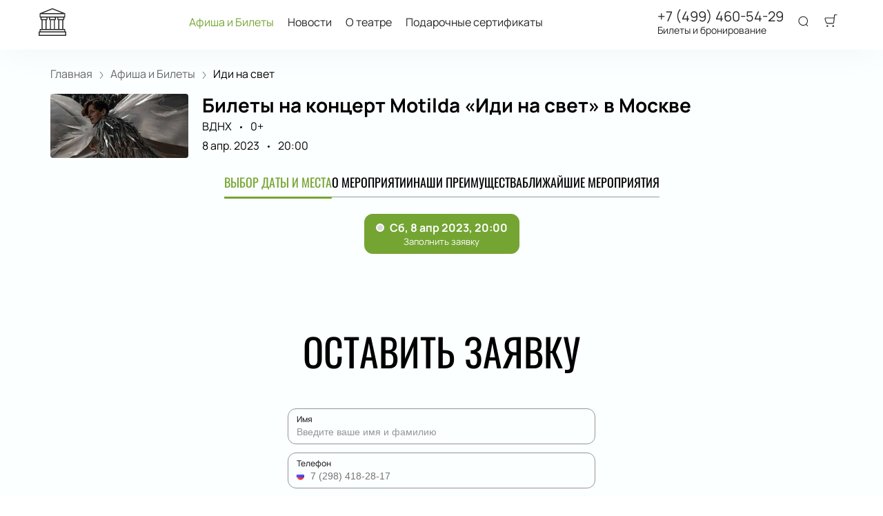

--- FILE ---
content_type: text/javascript; charset=utf-8
request_url: https://greenteatr.ru/assets/v2/dynamic-Logo.js?ver=bda51b425c8be4bf7c91
body_size: 8442
content:
try{let t="undefined"!=typeof window?window:"undefined"!=typeof global?global:"undefined"!=typeof globalThis?globalThis:"undefined"!=typeof self?self:{},s=(new t.Error).stack;s&&(t._sentryDebugIds=t._sentryDebugIds||{},t._sentryDebugIds[s]="34b610bc-e6ab-431d-925f-21e896bc6c56",t._sentryDebugIdIdentifier="sentry-dbid-34b610bc-e6ab-431d-925f-21e896bc6c56")}catch(e){}("undefined"!=typeof window?window:"undefined"!=typeof global?global:"undefined"!=typeof globalThis?globalThis:"undefined"!=typeof self?self:{}).SENTRY_RELEASE={id:"release-1769022599452"};(self.__LOADABLE_LOADED_CHUNKS__=self.__LOADABLE_LOADED_CHUNKS__||[]).push([[6010],{17445:function(t,s,x){var e={"./100":[32352,7845],"./100.tsx":[32352,7845],"./101":[98525,5036],"./101.tsx":[98525,5036],"./102":[85294,5047],"./102.tsx":[85294,5047],"./103":[66899,2238],"./103.tsx":[66899,2238],"./21":[30822,4635],"./21.tsx":[30822,4635],"./22":[48821,6208],"./22.tsx":[48821,6208],"./23":[2456,9017],"./23.tsx":[2456,9017],"./24":[33439,838],"./24.tsx":[33439,838],"./25":[6714,5231],"./25.tsx":[6714,5231],"./26":[14777,9028],"./26.tsx":[14777,9028],"./27":[23100,1837],"./27.tsx":[23100,1837],"./28":[7091,3658],"./28.tsx":[7091,3658],"./29":[78510,4243],"./29.tsx":[78510,4243],"./30":[90152,7837],"./30.tsx":[90152,7837],"./31":[94405,5028],"./31.tsx":[94405,5028],"./32":[6614,1231],"./32.tsx":[6614,1231],"./33":[47995,8422],"./33.tsx":[47995,8422],"./34":[5772,5017],"./34.tsx":[5772,5017],"./35":[33097,5856],"./35.tsx":[33097,5856],"./36":[54218,2219],"./36.tsx":[54218,2219],"./37":[55791,7826],"./37.tsx":[55791,7826],"./38":[25040,7445],"./38.tsx":[25040,7445],"./39":[95213,3052],"./39.tsx":[95213,3052],"./40":[63365,6592],"./40.tsx":[63365,6592],"./41":[93288,9401],"./41.tsx":[93288,9401],"./42":[96219,2210],"./42.tsx":[96219,2210],"./43":[3254,6603],"./43.tsx":[3254,6603],"./44":[48137,9412],"./44.tsx":[48137,9412],"./45":[37644,2221],"./45.tsx":[37644,2221],"./46":[57039,2806],"./46.tsx":[57039,2806],"./47":[2442,5615],"./47.tsx":[2442,5615],"./48":[40877,8424],"./48.tsx":[40877,8424],"./49":[95504,1233],"./49.tsx":[95504,1233],"./50":[97050,4251],"./50.tsx":[97050,4251],"./51":[23775,5090],"./51.tsx":[23775,5090],"./52":[13436,697],"./52.tsx":[13436,697],"./53":[5113,7888],"./53.tsx":[5113,7888],"./54":[21158,6911],"./54.tsx":[21158,6911],"./55":[55627,4102],"./55.tsx":[55627,4102],"./56":[92792,9869],"./56.tsx":[92792,9869],"./57":[39157,7060],"./57.tsx":[39157,7060],"./58":[52290,5923],"./58.tsx":[52290,5923],"./59":[58823,3274],"./59.tsx":[58823,3274],"./60":[89223,1750],"./60.tsx":[89223,1750],"./61":[79138,4559],"./61.tsx":[79138,4559],"./62":[47489,8356],"./62.tsx":[47489,8356],"./63":[29028,2749],"./63.tsx":[29028,2749],"./64":[979,2738],"./64.tsx":[979,2738],"./65":[46222,5547],"./65.tsx":[46222,5547],"./66":[94077,5536],"./66.tsx":[94077,5536],"./67":[69984,9929],"./67.tsx":[69984,9929],"./68":[8095,3582],"./68.tsx":[8095,3582],"./69":[76922,7975],"./69.tsx":[76922,7975],"./70":[47348,9409],"./70.tsx":[47348,9409],"./71":[72721,6600],"./71.tsx":[72721,6600],"./72":[3346,2803],"./72.tsx":[3346,2803],"./73":[41751,2218],"./73.tsx":[41751,2218],"./74":[69072,8421],"./74.tsx":[69072,8421],"./75":[12397,5612],"./75.tsx":[12397,5612],"./76":[47166,5623],"./76.tsx":[47166,5623],"./77":[76771,2814],"./77.tsx":[76771,2814],"./78":[99660,7577],"./78.tsx":[99660,7577],"./79":[77129,4768],"./79.tsx":[77129,4768],"./80":[26833,5412],"./80.tsx":[26833,5412],"./81":[76340,9805],"./81.tsx":[76340,9805],"./82":[3767,8806],"./82.tsx":[3767,8806],"./83":[69970,1615],"./83.tsx":[69970,1615],"./84":[31885,2592],"./84.tsx":[31885,2592],"./85":[65712,6985],"./85.tsx":[65712,6985],"./86":[26435,7413],"./86.tsx":[26435,7413],"./87":[60766,2603],"./87.tsx":[60766,2603],"./88":[22793,5020],"./88.tsx":[22793,5020],"./89":[28652,7829],"./89.tsx":[28652,7829],"./90":[43254,847],"./90.tsx":[43254,847],"./91":[77307,6454],"./91.tsx":[77307,6454],"./92":[7560,7453],"./92.tsx":[7560,7453],"./93":[54341,4644],"./93.tsx":[54341,4644],"./94":[60234,251],"./94.tsx":[60234,251],"./95":[45455,7442],"./95.tsx":[45455,7442],"./96":[42412,4633],"./96.tsx":[42412,4633],"./97":[19881,1824],"./97.tsx":[19881,1824],"./98":[89918,2679],"./98.tsx":[89918,2679],"./99":[19523,9870],"./99.tsx":[19523,9870]};function n(t){if(!x.o(e,t))return Promise.resolve().then(function(){var s=new Error("Cannot find module '"+t+"'");throw s.code="MODULE_NOT_FOUND",s});var s=e[t],n=s[0];return x.e(s[1]).then(function(){return x(n)})}n.keys=function(){return Object.keys(e)},n.id=17445,t.exports=n},82030:function(t,s,x){var e={"./100":32352,"./100.tsx":32352,"./101":98525,"./101.tsx":98525,"./102":85294,"./102.tsx":85294,"./103":66899,"./103.tsx":66899,"./21":30822,"./21.tsx":30822,"./22":48821,"./22.tsx":48821,"./23":2456,"./23.tsx":2456,"./24":33439,"./24.tsx":33439,"./25":6714,"./25.tsx":6714,"./26":14777,"./26.tsx":14777,"./27":23100,"./27.tsx":23100,"./28":7091,"./28.tsx":7091,"./29":78510,"./29.tsx":78510,"./30":90152,"./30.tsx":90152,"./31":94405,"./31.tsx":94405,"./32":6614,"./32.tsx":6614,"./33":47995,"./33.tsx":47995,"./34":5772,"./34.tsx":5772,"./35":33097,"./35.tsx":33097,"./36":54218,"./36.tsx":54218,"./37":55791,"./37.tsx":55791,"./38":25040,"./38.tsx":25040,"./39":95213,"./39.tsx":95213,"./40":63365,"./40.tsx":63365,"./41":93288,"./41.tsx":93288,"./42":96219,"./42.tsx":96219,"./43":3254,"./43.tsx":3254,"./44":48137,"./44.tsx":48137,"./45":37644,"./45.tsx":37644,"./46":57039,"./46.tsx":57039,"./47":2442,"./47.tsx":2442,"./48":40877,"./48.tsx":40877,"./49":95504,"./49.tsx":95504,"./50":97050,"./50.tsx":97050,"./51":23775,"./51.tsx":23775,"./52":13436,"./52.tsx":13436,"./53":5113,"./53.tsx":5113,"./54":21158,"./54.tsx":21158,"./55":55627,"./55.tsx":55627,"./56":92792,"./56.tsx":92792,"./57":39157,"./57.tsx":39157,"./58":52290,"./58.tsx":52290,"./59":58823,"./59.tsx":58823,"./60":89223,"./60.tsx":89223,"./61":79138,"./61.tsx":79138,"./62":47489,"./62.tsx":47489,"./63":29028,"./63.tsx":29028,"./64":979,"./64.tsx":979,"./65":46222,"./65.tsx":46222,"./66":94077,"./66.tsx":94077,"./67":69984,"./67.tsx":69984,"./68":8095,"./68.tsx":8095,"./69":76922,"./69.tsx":76922,"./70":47348,"./70.tsx":47348,"./71":72721,"./71.tsx":72721,"./72":3346,"./72.tsx":3346,"./73":41751,"./73.tsx":41751,"./74":69072,"./74.tsx":69072,"./75":12397,"./75.tsx":12397,"./76":47166,"./76.tsx":47166,"./77":76771,"./77.tsx":76771,"./78":99660,"./78.tsx":99660,"./79":77129,"./79.tsx":77129,"./80":26833,"./80.tsx":26833,"./81":76340,"./81.tsx":76340,"./82":3767,"./82.tsx":3767,"./83":69970,"./83.tsx":69970,"./84":31885,"./84.tsx":31885,"./85":65712,"./85.tsx":65712,"./86":26435,"./86.tsx":26435,"./87":60766,"./87.tsx":60766,"./88":22793,"./88.tsx":22793,"./89":28652,"./89.tsx":28652,"./90":43254,"./90.tsx":43254,"./91":77307,"./91.tsx":77307,"./92":7560,"./92.tsx":7560,"./93":54341,"./93.tsx":54341,"./94":60234,"./94.tsx":60234,"./95":45455,"./95.tsx":45455,"./96":42412,"./96.tsx":42412,"./97":19881,"./97.tsx":19881,"./98":89918,"./98.tsx":89918,"./99":19523,"./99.tsx":19523};function n(t){var s=o(t);if(!x.m[s]){var e=new Error("Module '"+t+"' ('"+s+"') is not available (weak dependency)");throw e.code="MODULE_NOT_FOUND",e}return x(s)}function o(t){if(!x.o(e,t)){var s=new Error("Cannot find module '"+t+"'");throw s.code="MODULE_NOT_FOUND",s}return e[t]}n.keys=function(){return Object.keys(e)},n.resolve=o,n.id=82030,t.exports=n},87191:function(t,s,x){"use strict";x.r(s),x.d(s,{default:function(){return m}});var e=x(40332),n=x.n(e),o=x(96540),r=x(89800),i=x(93737),l=x(23687),u="LogoIcon-module--icon--9d779",a="LogoIcon-module--iconLong--69244",d="LogoIcon-module--svg--a441f",c="LogoIcon-module--mobileSmall--01635",f="LogoIcon-module--rtl--622d8",_=x(76341),v=(0,r.default)({resolved:{},chunkName(t){return("assets-icons-logo-"+t.variant).replace(/[^a-zA-Z0-9_!§$()=\-^°]+/g,"-")},isReady(t){var s=this.resolve(t);return!0===this.resolved[s]&&!!x.m[s]},importAsync:function(t){return x(17445)("./"+t.variant)},requireAsync(t){var s=this,x=this.resolve(t);return this.resolved[x]=!1,this.importAsync(t).then(function(t){return s.resolved[x]=!0,t})},requireSync(t){var s=this.resolve(t);return x(s)},resolve(t){return x(82030).resolve("./"+t.variant)}}),m=function(t){var s=t.variant,x=t.className,e=t.rtl,r=(0,o.useContext)(_.Dx);return o.createElement(i.A,{className:n()(u,x,{[f]:e,[a]:[92,93,94,95,97,98,99,100].includes(Number(s))||Boolean(r.ui_custom_logo),[c]:r.use_mobile_small_buttons}),href:l.Ay.root},r.ui_custom_logo?o.createElement("img",{src:r.ui_custom_logo,className:d}):o.createElement(v,{variant:s,className:d}))}}}]);

--- FILE ---
content_type: text/javascript; charset=utf-8
request_url: https://greenteatr.ru/assets/v2/assets-icons-logo-24.js?ver=bda51b425c8be4bf7c91
body_size: 2343
content:
try{let e="undefined"!=typeof window?window:"undefined"!=typeof global?global:"undefined"!=typeof globalThis?globalThis:"undefined"!=typeof self?self:{},n=(new e.Error).stack;n&&(e._sentryDebugIds=e._sentryDebugIds||{},e._sentryDebugIds[n]="d0854197-5770-422d-839a-ca99f647fa4a",e._sentryDebugIdIdentifier="sentry-dbid-d0854197-5770-422d-839a-ca99f647fa4a")}catch(e){}("undefined"!=typeof window?window:"undefined"!=typeof global?global:"undefined"!=typeof globalThis?globalThis:"undefined"!=typeof self?self:{}).SENTRY_RELEASE={id:"release-1769022599452"};(self.__LOADABLE_LOADED_CHUNKS__=self.__LOADABLE_LOADED_CHUNKS__||[]).push([[838],{33439:function(e,n,d){d.r(n);var H=d(98587),V=d(96540),f=["variant"];n.default=function(e){e.variant;var n=(0,H.A)(e,f);return V.createElement("svg",Object.assign({},n,{width:"40",height:"40",viewBox:"0 0 40 40",fill:"#fff",xmlns:"http://www.w3.org/2000/svg"}),V.createElement("path",{fillRule:"evenodd",clipRule:"evenodd",d:"M20.3979 0.0766849C20.1425 -0.0255616 19.8575 -0.0255616 19.6021 0.0766849L2.10208 7.0815C1.6953 7.24433 1.42857 7.63857 1.42857 8.07698V12.4811C1.42857 13.0732 1.90827 13.5532 2.5 13.5532H2.85714V16.055C2.85714 16.6471 3.33684 17.1271 3.92857 17.1271H4.28571V29.9931H2.5C1.90827 29.9931 1.42857 30.4731 1.42857 31.0653V33.567H1.07143C0.479695 33.567 0 34.047 0 34.6392V38.9278C0 39.52 0.479698 40 1.07143 40H38.9286C39.5203 40 40 39.52 40 38.9278V34.6392C40 34.047 39.5203 33.567 38.9286 33.567H38.5714V31.0653C38.5714 30.4731 38.0917 29.9931 37.5 29.9931H35.7143V17.1271H36.0714C36.6632 17.1271 37.1429 16.6471 37.1429 16.055V13.5532H37.5C38.0917 13.5532 38.5714 13.0732 38.5714 12.4811V8.07698C38.5714 7.63857 38.3047 7.24433 37.8979 7.0815L20.3979 0.0766849ZM25 13.5532H27.1429V16.055C27.1429 16.6471 27.6226 17.1271 28.2143 17.1271H28.5714V29.9931H23.5714V17.1271H23.9286C24.5203 17.1271 25 16.6471 25 16.055V13.5532ZM35.7143 13.5532V15.6976H28.5714V13.5532H35.7143ZM30 29.9931V17.1271H34.2857V29.9931H30ZM2.85714 33.567V31.4227H37.1429V33.567H2.85714ZM16.4286 29.9931H11.4286V17.1271H11.7857C12.3774 17.1271 12.8571 16.6471 12.8571 16.055V13.5532H15V16.055C15 16.6471 15.4797 17.1271 16.0714 17.1271H16.4286V29.9931ZM5.71429 17.1271H10V29.9931H5.71429V17.1271ZM11.4286 13.5532V15.6976H4.28571V13.5532H11.4286ZM16.4286 15.6976V13.5532H23.5714V15.6976H16.4286ZM17.8571 29.9931V17.1271H22.1429V29.9931H17.8571ZM1.42857 38.5704V34.9966H38.5714V38.5704H1.42857ZM37.1429 8.5498V12.1237H2.85714V8.55011L37.1429 8.5498ZM34.1482 7.12024L20 1.45709L5.85184 7.12024H34.1482Z"}))}}}]);

--- FILE ---
content_type: text/javascript; charset=utf-8
request_url: https://greenteatr.ru/assets/v2/dynamic-Footer.js?ver=bda51b425c8be4bf7c91
body_size: 5440
content:
try{let e="undefined"!=typeof window?window:"undefined"!=typeof global?global:"undefined"!=typeof globalThis?globalThis:"undefined"!=typeof self?self:{},t=(new e.Error).stack;t&&(e._sentryDebugIds=e._sentryDebugIds||{},e._sentryDebugIds[t]="0be34e43-786f-4fe1-bf20-27552947e94f",e._sentryDebugIdIdentifier="sentry-dbid-0be34e43-786f-4fe1-bf20-27552947e94f")}catch(e){}("undefined"!=typeof window?window:"undefined"!=typeof global?global:"undefined"!=typeof globalThis?globalThis:"undefined"!=typeof self?self:{}).SENTRY_RELEASE={id:"release-1769022599452"};(self.__LOADABLE_LOADED_CHUNKS__=self.__LOADABLE_LOADED_CHUNKS__||[]).push([[3850],{12857:function(e,t,n){n.r(t),n.d(t,{default:function(){return f}});var o=n(40332),a=n.n(o),l=n(51881),i=n(96540),r=n(93737),m=n(23687),s=n(12784),c=n(71646),_={footer:"Footer-8-module--footer--9a15e",logoContainer:"Footer-8-module--logoContainer--b83b3",logo:"Footer-8-module--logo--2b22a",sameColors:"Footer-8-module--sameColors--3e152",link:"Footer-8-module--link--28fbd",menu:"Footer-8-module--menu--f7ce5",menuItem:"Footer-8-module--menuItem--3bdc5",footerText:"Footer-8-module--footerText--b37cf"},f=function(e){var t=e.theme,n=(0,l.Bd)().t,o=(new Date).getFullYear(),f=a()(_.footer,{[_.sameColors]:t.same_colors,[_.rtl]:t.rtl});return i.createElement("footer",{className:f,itemScope:!0,itemType:"http://schema.org/WPFooter"},i.createElement(s.A,null,i.createElement("div",{className:_.logoContainer},i.createElement(c.A,{className:_.logo})),i.createElement("ul",{className:_.menu,itemScope:!0,itemType:"http://schema.org/SiteNavigationElement"},t.ui_config_show_afisha&&i.createElement("li",{className:_.menuItem,itemProp:"name"},i.createElement(r.A,{href:m.Ay.events,className:_.link,itemProp:"url"},t.ui_config_show_afisha_name||n("navigation.events"))),t.ui_config_show_media&&i.createElement("li",{className:_.menuItem,itemProp:"name"},i.createElement(r.A,{href:m.Ay.media,className:_.link,itemProp:"url"},t.ui_config_show_media_name||n("navigation.media"))),t.ui_config_show_news&&i.createElement("li",{className:_.menuItem,itemProp:"name"},i.createElement(r.A,{href:m.Ay.news,className:_.link,itemProp:"url"},t.ui_config_show_news_name||n("navigation.news"))),t.ui_config_show_persons&&i.createElement("li",{className:_.menuItem,itemProp:"name"},i.createElement(r.A,{href:m.Ay.persons,className:_.link,itemProp:"url"},t.ui_config_show_persons_name||n("navigation.persons"))),t.ui_config_show_places&&i.createElement("li",{className:_.menuItem,itemProp:"name"},i.createElement(r.A,{href:m.Ay.places,className:_.link,itemProp:"url"},t.ui_config_show_places_name||n("navigation.places"))),t.ui_config_show_additional&&t.ui_config_show_additional_link&&i.createElement("li",{className:_.menuItem,itemProp:"name"},i.createElement(r.A,{href:t.ui_config_show_additional_link,className:_.link,itemProp:"url"},t.ui_config_show_additional_name)),t.ui_config_show_additional&&t.ui_config_show_additional_link_second&&i.createElement("li",{className:_.menuItem,itemProp:"name"},i.createElement(r.A,{href:t.ui_config_show_additional_link_second,className:_.link,itemProp:"url"},t.ui_config_show_additional_name_second)),i.createElement("li",{className:_.menuItem,itemProp:"name"},i.createElement(r.A,{href:m.Ay.about,className:_.link,itemProp:"url",rel:"nofollow"},n("navigation.about"))),i.createElement("li",{className:_.menuItem,itemProp:"name"},i.createElement(r.A,{href:m.Ay.delivery,className:_.link,itemProp:"url",rel:"nofollow"},n("navigation.delivery"))),i.createElement("li",{className:_.menuItem,itemProp:"name"},i.createElement(r.A,{href:m.Ay.offer,className:_.link,itemProp:"url",rel:"nofollow"},n("navigation.offer"))),i.createElement("li",{className:_.menuItem,itemProp:"name"},i.createElement(r.A,{href:m.Ay.privacy,className:_.link,itemProp:"url",rel:"nofollow"},n("navigation.privacy"))),i.createElement("li",{className:_.menuItem,itemProp:"name"},i.createElement(r.A,{href:m.Ay.guarantee,className:_.link,itemProp:"url",rel:"nofollow"},n("navigation.guarantee"))),i.createElement("li",{className:_.menuItem,itemProp:"name"},i.createElement(r.A,{href:m.Ay.contacts,className:_.link,itemProp:"url",rel:"nofollow"},n("navigation.contacts"))),t.contact_info_phone&&i.createElement("li",{className:_.menuItem},i.createElement(r.A,{href:(0,m.YH)(t.contact_info_phone),className:a()(_.link,_.phoneLink)},t.contact_info_phone)),t.contact_info_second_phone&&i.createElement("li",{className:_.menuItem},i.createElement(r.A,{className:a()(_.link,_.phoneLink),href:(0,m.YH)(t.contact_info_second_phone)},t.contact_info_second_phone))),t.captcha_type&&i.createElement("p",{className:_.footerText},n("footer_"+t.captcha_type.toLowerCase())),i.createElement("p",{className:_.footerText},n("footer_text"+(t.ui_config_show_reseller_info_in_footer?"_reseller":""),{siteName:t.site_name})," ","© ",i.createElement("span",{itemProp:"copyrightYear"},o))))}},71646:function(e,t,n){n.d(t,{A:function(){return r}});var o=n(96540),a=n(89800),l=n(76341),i=(0,a.default)({resolved:{},chunkName(){return"dynamic-Logo"},isReady(e){var t=this.resolve(e);return!0===this.resolved[t]&&!!n.m[t]},importAsync:function(){return n.e(6010).then(n.bind(n,87191))},requireAsync(e){var t=this,n=this.resolve(e);return this.resolved[n]=!1,this.importAsync(e).then(function(e){return t.resolved[n]=!0,e})},requireSync(e){var t=this.resolve(e);return n(t)},resolve(){return 87191}}),r=function(e){var t=(0,o.useContext)(l.Dx),n=t.ui_custom_logo||t.ui_config_logo||1;return"string"==typeof n||n>20?o.createElement(i,Object.assign({variant:n,rtl:t.rtl},e)):o.createElement(i,Object.assign({text:t.site_name,rtl:t.rtl},e))}}}]);

--- FILE ---
content_type: text/javascript; charset=utf-8
request_url: https://greenteatr.ru/assets/v2/6b08596e234f5051e8c8cc08f72cb4fdf82b7a47.js?ver=bda51b425c8be4bf7c91
body_size: 13916
content:
try{let e="undefined"!=typeof window?window:"undefined"!=typeof global?global:"undefined"!=typeof globalThis?globalThis:"undefined"!=typeof self?self:{},t=(new e.Error).stack;t&&(e._sentryDebugIds=e._sentryDebugIds||{},e._sentryDebugIds[t]="7cab682f-2afc-4e86-8b62-c3ddcfd835c4",e._sentryDebugIdIdentifier="sentry-dbid-7cab682f-2afc-4e86-8b62-c3ddcfd835c4")}catch(e){}("undefined"!=typeof window?window:"undefined"!=typeof global?global:"undefined"!=typeof globalThis?globalThis:"undefined"!=typeof self?self:{}).SENTRY_RELEASE={id:"release-1769022599452"};(self.__LOADABLE_LOADED_CHUNKS__=self.__LOADABLE_LOADED_CHUNKS__||[]).push([[9],{16042:function(e,t,n){var r=n(96540);function i(e){return r.createElement("svg",e,r.createElement("path",{d:"M1 1L5 6L1 11",strokeLinejoin:"round"}))}i.defaultProps={width:"6",height:"12",viewBox:"0 0 6 12",fill:"none"},e.exports=i,i.default=i},24184:function(e,t,n){"use strict";n.d(t,{A:function(){return h}});var r=n(98587),i=n(40332),a=n.n(i),l=n(96540),o=n(12302),c="Section-module--container--2b517",s="Section-module--title--77ab5",m="Section-module--title_center--00a54",u="Section-module--title_left--62809",d="Section-module--rtl--d00e7",p=n(44365),v=["title","children","theme","leftTitle","className"],f=(0,p.ScrollElement)(function(e){return l.createElement("section",Object.assign({},e,{ref:function(t){e.parentBindings.domNode=t}}),e.children)}),h=(0,o.A)(function(e){var t=e.title,n=e.children,i=e.theme,o=e.leftTitle,p=e.className,h=(0,r.A)(e,v);return l.createElement(f,Object.assign({className:a()(c,p)},h),t&&l.createElement("h2",{className:a()(s,{[m]:1===i.ui_config_titles,[u]:o||2===i.ui_config_titles,[d]:i.rtl})},t),n)})},31319:function(e,t,n){"use strict";n.d(t,{A:function(){return L}});var r=n(60436),i=n(98587),a=n(96540),l=n(51881),o=n(89800),c=n(4122),s="EventPreviewContainer-module--empty--c1107",m="EventPreviewContainer-module--customGrid--1f92e",u="EventPreviewContainer-module--customBreakpoint--5c3bb",d=n(12302),p=n(40332),v=n.n(p),f=n(17883),h=n(23687),g=n(96822),E=n(40125),y=["theme","events"],_=[1,2,3,12,13,14,15,16,17,19,20,21,22,25,27,28,29,31,34,35,38,39],b={4:4,5:4,6:4,7:3,8:3,9:3,10:2,11:3,18:2,23:3,24:3,26:4,30:3,36:3},A=[23,24,26],w=function(e){var t=e.theme,n=e.events,r=e.path,i={"@context":"https://schema.org","@type":"ItemList",name:(0,(0,l.Bd)().t)("common:entity_afisha"),url:"https://"+t.domain+r,itemListOrder:"https://schema.org/ItemListOrderAscending",numberOfItems:n.length,itemListElement:[]},a=Number("3163");return n.length&&n.forEach(function(e,n){var r,l,o,c,s,m,u,d,p,v,f=t.ui_config_split_by_cities&&(null==e||null===(r=e.place)||void 0===r?void 0:r.id)!==a&&(null==e||null===(l=e.place)||void 0===l||null===(o=l.location)||void 0===o?void 0:o.slug);i.itemListElement.push({"@type":"ListItem",position:n+1,item:{"@type":g.o[null===(c=e.event_category)||void 0===c?void 0:c.slug]||g.o.other,name:e.title,url:"https://"+t.domain+"/events/"+e.event_id,startDate:null===(s=e.first_date)||void 0===s?void 0:s.started_at,location:{"@type":"Place",name:null==e||null===(m=e.place)||void 0===m?void 0:m.title,address:{"@type":"PostalAddress",streetAddress:null===(u=e.place)||void 0===u?void 0:u.address,addressCountry:null===(d=e.place)||void 0===d||null===(p=d.country)||void 0===p?void 0:p.title}},image:null===(v=e.cover)||void 0===v?void 0:v.src,offers:{"@type":"Offer",url:"https://"+(t.domain+h.Ay.event({id:e.event_id,date:null,location:f})),availability:"https://schema.org/InStock"}}})}),i},N=(0,o.default)({resolved:{},chunkName(){return"dynamic-EventPreview"},isReady(e){var t=this.resolve(e);return!0===this.resolved[t]&&!!n.m[t]},importAsync:function(){return Promise.all([n.e(4223),n.e(3205),n.e(209),n.e(7279)]).then(n.bind(n,40778))},requireAsync(e){var t=this,n=this.resolve(e);return this.resolved[n]=!1,this.importAsync(e).then(function(e){return t.resolved[n]=!0,e})},requireSync(e){var t=this.resolve(e);return n(t)},resolve(){return 40778}}),L=(0,d.A)(function(e){var t=e.theme,d=e.events,p=void 0===d?[]:d,h=(0,i.A)(e,y),g=(0,l.Bd)().t,L=(null==t?void 0:t.ui_config_events)||1,P=_,k=b,B=A,T=(0,a.useContext)(E.X).path;if(!p.length)return a.createElement("p",{className:s},g("common:empty_results"));if(11===L){var C=(0,o.default)({resolved:{},chunkName(){return"dynamic-EventPreview-4"},isReady(e){var t=this.resolve(e);return!0===this.resolved[t]&&!!n.m[t]},importAsync:function(){return Promise.all([n.e(4223),n.e(3205),n.e(209),n.e(476)]).then(n.bind(n,61634))},requireAsync(e){var t=this,n=this.resolve(e);return this.resolved[n]=!1,this.importAsync(e).then(function(e){return t.resolved[n]=!0,e})},requireSync(e){var t=this.resolve(e);return n(t)},resolve(){return 61634}}),O=p.slice(0,7),S=p.slice(7,p.length),x=[].concat((0,r.A)(O.map(function(e){return a.createElement(N,Object.assign({isArchive:!1,key:e.id,event:e},h))})),(0,r.A)(S.map(function(e,t){return a.createElement(C,Object.assign({isArchive:!1,key:e.id+"_"+t,event:e},h))})));return a.createElement(a.Fragment,null,a.createElement(f.Zn,{item:w({theme:t,events:p,path:T})}),a.createElement(c.A,{col:4,firstRowCol:3},x))}if(P.includes(L))return a.createElement(a.Fragment,null,a.createElement(f.Zn,{item:w({theme:t,events:p,path:T})}),p.map(function(e,t){return a.createElement(N,Object.assign({key:e.id+"_"+t,event:e,isFirst:0===t},h))}));var j=v()({[m]:30===L,[u]:[36,37].includes(L)});return a.createElement(a.Fragment,null,a.createElement(f.Zn,{item:w({theme:t,events:p,path:T})}),a.createElement(c.A,{className:j,col:k[L],withoutPaddings:B.includes(L)},p.map(function(e,t){return a.createElement(N,Object.assign({key:e.id+"_"+t,event:e},h))})))})},48267:function(e,t,n){"use strict";n.d(t,{A:function(){return h}});var r=n(40332),i=n.n(r),a=n(96540),l=n(24107),o=n.n(l),c=n(5984),s=n(12302),m=n(12784),u="ContentWrapper-module--pageTitle--ec4b2",d="ContentWrapper-module--whiteTitle--e6744",p="ContentWrapper-module--container--ea5e2",v="ContentWrapper-module--withBreadcrumbs--cc923",f="ContentWrapper-module--withWrapper--3ed09",h=(0,s.A)(function(e){var t=e.pageTitle,n=e.children,r=e.withBreadcrumbs,l=void 0===r||r,s=e.className,h=void 0===s?"":s,g=e.id,E=e.theme,y=o()(E.ui_config_bg_color).lightness;return a.createElement(a.Fragment,null,t&&a.createElement(m.A,null,a.createElement("h1",{className:i()(u,{[d]:y<.5})},t)),a.createElement("div",{id:g||c.A.CONTENT,className:i()(p,{[h]:!!h,[v]:l,[f]:1===E.ui_config_layout})},n))})},51033:function(e,t,n){"use strict";n.d(t,{A:function(){return a}});var r=n(96540),i=n(54516),a=function(e){var t=e.seo;return r.createElement(i.A,{title:t.h2,leftTitle:!0},r.createElement("div",{dangerouslySetInnerHTML:{__html:t.seo_text||""}}))}},54516:function(e,t,n){"use strict";n.d(t,{A:function(){return r.A}});var r=n(24184)},57236:function(e,t,n){"use strict";n.d(t,{A:function(){return r.A}});var r=n(31319)},57317:function(e,t,n){"use strict";n.d(t,{y:function(){return p},A:function(){return b}});var r=n(96540),i=n(93737),a=n(16042),l=n.n(a),o="Breadcrumbs-module--container--1b946",c="Breadcrumbs-module--list--602b6",s="Breadcrumbs-module--item--30bf2",m="Breadcrumbs-module--link--c161a",u="Breadcrumbs-module--icon--87776",d="Breadcrumbs-module--rtl--2153c",p=function(e){var t=e.children,n=e.href,a=e.position;return r.createElement("li",{className:s,itemProp:"itemListElement",itemScope:!0,itemType:"http://schema.org/ListItem"},r.createElement(i.A,{href:n,className:m,itemProp:"item"},r.createElement("span",{itemProp:"name"},t),r.createElement("span",{className:u},r.createElement(l(),null)),a&&r.createElement("meta",{itemProp:"position",content:a})))},v=n(51881),f=n(40332),h=n.n(f),g=n(23687),E=n(76341),y=n(17883),_=function(e,t){var n=[{"@type":"ListItem",position:1,item:{"@type":"Thing","@id":"https://"+t.domain,name:"Главная"}}];e&&(Array.isArray(e)?e:[e]).forEach(function(e){e&&n.push({"@type":"ListItem",position:e.props.position,item:{"@type":"Thing","@id":"https://"+(t.domain+e.props.href),name:e.props.children}})});return{"@context":"https://schema.org","@type":"BreadcrumbList",itemListElement:n}},b=function(e){var t=(0,r.useContext)(E.Dx),n=(0,v.Bd)().t,i=e.children,a=e.className,l=Array.isArray(i)?i.filter(Boolean).map(function(e,t){return e&&r.cloneElement(e,{position:t+2,key:t})}):r.cloneElement(i,{position:2});return r.createElement("div",{className:h()(o,a,{[d]:t.rtl})},r.createElement(y.Zn,{item:_(l,t)}),r.createElement("ul",{className:c,itemScope:!0,itemType:"https://schema.org/BreadcrumbList"},r.createElement(p,{href:g.Ay.root,position:1},n("pages:root")),l))}},58592:function(e,t,n){"use strict";var r=n(96540),i=n(51881),a=n(4122),l=n(24184),o=n(70111),c=n(76341),s=n(34183),m=n(57236),u={event:"common:nearest_events",place:"common:places"};t.A=function(e){var t=e.data,n=e.type,d=e.name,p=(0,r.useContext)(c.Dx),v=(0,i.Bd)().t;return(0,r.useEffect)(function(){if(p.price_ranking&&(null==t?void 0:t.length)>0&&"event"===n){var e=p.currency;(0,s.r3)((0,s.XF)({currency:e,events:t.slice(0,6)}))}},[]),r.createElement(l.A,{name:d,title:v(u[n])},"event"===n?r.createElement(m.A,{type:"afisha",events:t.slice(0,4)}):r.createElement(a.A,{col:3},t.slice(0,6).map(function(e){var t={[n]:e};return r.createElement(o.default,Object.assign({key:e.id},t,{theme:p}))})))}},70111:function(e,t,n){"use strict";n.r(t),n.d(t,{default:function(){return u}});var r=n(96540),i=n(23687),a="PlacePreview-1-module--container--2bf82",l="PlacePreview-1-module--preview--92838",o="PlacePreview-1-module--title--d28d3",c="PlacePreview-1-module--address--3c594",s=n(37976),m=n(87119),u=function(e){var t,n,u=e.place,d=e.theme,p=d.language!==d.main_lang?"/"+d.language:"",v=d.ui_config_split_by_cities&&(null==u||null===(t=u.location)||void 0===t?void 0:t.slug);return r.createElement("a",{href:p.concat(i.Ay.place({id:u.slug||u.id,location:v})),className:a},r.createElement("div",{className:l},r.createElement(s.A,{src:null!==(n=u.preview)&&void 0!==n&&n.md?u.preview:m.A.place,alt:u.preview_alt||(null==u?void 0:u.title),title:u.preview_title})),r.createElement("h3",{className:o},null==u?void 0:u.title),r.createElement("p",{className:c},u.address))}},96822:function(e,t,n){"use strict";n.d(t,{o:function(){return o}});var r="detiam",i="sport",a="kontsert",l="teatr",o={[i]:"SportsEvent",[l]:"TheaterEvent",[a]:"MusicEvent",[r]:"ChildrensEvent",other:"Event"}},98751:function(e,t,n){"use strict";n.d(t,{A:function(){return u}});var r=n(96540),i=n(36264),a=n(23687),l=n(85145),o=n(5984),c=n(10847),s=n(17883),m=function(e,t){return{"@context":"https://schema.org","@type":"Organization",name:null==e?void 0:e.h1,url:"https://"+t.domain,description:null==e?void 0:e.description,brand:{"@type":"Brand",name:t.site_name},address:{"@type":"PostalAddress",streetAddress:t.contact_actual_address,addressCountry:t.language},contactPoint:{"@type":"ContactPoint",telephone:t.contact_info_phone,contactType:"customer service",email:t.contact_info_email_info,availableLanguage:t.languages}}},u=function(e){var t,n,u,d=e.pageContext,p=e.location,v=e.children,f=d.theme,h=d.meta,g=h.title,E=h.opengraph,y=d.seo,_=d.noindex,b=(0,i.N)(f),A=function(e,t){var n="https://"+(f.domain||f.tech_name+".n.pbilet.org"),r=t.replace("/"+f.language,"").length>0?t.replace("/"+f.language+"/","/"):"/";return r.includes("/page/")&&(r=r.slice(0,r.indexOf("/page"))),f.main_lang===e?n.concat(r):r===a.Ay.root?""+n+r+e:n+"/"+e+r},w=null!==(t=p.pathname)&&void 0!==t&&t.includes("?")?p.pathname.slice(0,p.pathname.indexOf("?")):p.pathname;return r.createElement(r.Fragment,null,r.createElement("html",{lang:f.language}),r.createElement("meta",{name:"viewport",content:"width=device-width, initial-scale=1"}),r.createElement("title",null,g),r.createElement(c.A,{variant:null==f?void 0:f.ui_config_favicon}),(null==y?void 0:y.description)&&r.createElement("meta",{name:"description",content:y.description}),(null==y?void 0:y.keywords)&&r.createElement("meta",{name:"keywords",content:y.keywords}),_&&r.createElement("meta",{name:"robots",content:"noindex, nofollow"}),E&&r.createElement(r.Fragment,null,r.createElement("meta",{property:"og:title",content:E.title}),E.description&&r.createElement("meta",{property:"og:description",content:E.description}),r.createElement("meta",{property:"og:url",content:p.pathname}),r.createElement("meta",{property:"og:image",content:E.image||"/public/ogp-default.jpeg"}),r.createElement("meta",{property:"og:locale",content:l.Ay[f.language||"ru"]}),r.createElement("meta",{property:"og:site_name",content:f.site_name}),r.createElement("meta",{property:"og:type",content:E.type||"website"}),E.article&&r.createElement("meta",{property:"article:published_time",content:E.article.date}),E.article&&r.createElement("meta",{property:"article:section",content:E.article.section}),E.article&&r.createElement("meta",{property:"article:publisher",content:E.article.publisher})),r.createElement("style",null,"\n            :root {\n              "+b+"\n            }\n          "),r.createElement("link",{rel:"preconnect",href:"https://cdn.pbilet.com"}),r.createElement("link",{rel:"dns-prefetch",href:"https://cdn.pbilet.com"}),r.createElement("link",{rel:"canonical",href:A(f.language,w)}),f.languages&&(null===(n=f.languages)||void 0===n?void 0:n.length)>1&&(null===(u=f.languages)||void 0===u?void 0:u.map(function(e){return r.createElement("link",{key:e,rel:"alternate",hrefLang:e,href:A(e,w)})})),f.gtm_id&&r.createElement("script",{dangerouslySetInnerHTML:{__html:'(function(w, d, s, l, i) {\n        w[l] = w[l] || [];\n        w[l].push({ "gtm.start": new Date().getTime(), event: "gtm.js" });\n        var f = d.getElementsByTagName(s)[0],\n          j = d.createElement(s),\n          dl = l != "dataLayer" ? "&l=" + l : "";\n        j.async = true;\n        j.src = "https://www.googletagmanager.com/gtm.js?id=" + i + dl;\n        f.parentNode.insertBefore(j, f);\n      })(window, document, "script", "dataLayer", "'+f.gtm_id+'");\n'}}),r.createElement(s.Zn,{item:m(y,f)}),f.ui_metric_id&&r.createElement("link",{rel:"preload",href:"https://mc.yandex.ru/metrika/tag.js",as:"script"}),v,r.createElement("body",{id:o.A.APP}))}}}]);

--- FILE ---
content_type: text/javascript; charset=utf-8
request_url: https://greenteatr.ru/assets/v2/6fefa3dfb9f3e396f427566ddfc118eb98cfe98f.js?ver=bda51b425c8be4bf7c91
body_size: 107525
content:
/*! For license information please see 6fefa3dfb9f3e396f427566ddfc118eb98cfe98f.js.LICENSE.txt */
try{let e="undefined"!=typeof window?window:"undefined"!=typeof global?global:"undefined"!=typeof globalThis?globalThis:"undefined"!=typeof self?self:{},t=(new e.Error).stack;t&&(e._sentryDebugIds=e._sentryDebugIds||{},e._sentryDebugIds[t]="bb407dc6-935f-4416-a95f-74c4c7c08a4d",e._sentryDebugIdIdentifier="sentry-dbid-bb407dc6-935f-4416-a95f-74c4c7c08a4d")}catch(e){}("undefined"!=typeof window?window:"undefined"!=typeof global?global:"undefined"!=typeof globalThis?globalThis:"undefined"!=typeof self?self:{}).SENTRY_RELEASE={id:"release-1769022599452"};(self.__LOADABLE_LOADED_CHUNKS__=self.__LOADABLE_LOADED_CHUNKS__||[]).push([[2087],{23875:function(e,t,n){var r=n(96131);e.exports=function(e,t){for(var n=e.length;n--&&r(t,e[n],0)>-1;);return n}},28380:function(e,t,n){var r=n(96131);e.exports=function(e,t){for(var n=-1,a=e.length;++n<a&&r(t,e[n],0)>-1;);return n}},28754:function(e,t,n){var r=n(25160);e.exports=function(e,t,n){var a=e.length;return n=void 0===n?a:n,!t&&n>=a?e:r(e,t,n)}},39570:function(e){"use strict";e.exports=JSON.parse('{"af":"Afghanistan","eg":"Ägypten","ax":"Ålandinseln","al":"Albanien","dz":"Algerien","as":"Amerikanisch-Samoa","vi":"Amerikanische Jungferninseln","um":"Amerikanische Überseeinseln","ad":"Andorra","ao":"Angola","ai":"Anguilla","aq":"Antarktis","ag":"Antigua und Barbuda","gq":"Äquatorialguinea","ar":"Argentinien","am":"Armenien","aw":"Aruba","ac":"Ascension","az":"Aserbaidschan","et":"Äthiopien","au":"Australien","bs":"Bahamas","bh":"Bahrain","bd":"Bangladesch","bb":"Barbados","by":"Belarus","be":"Belgien","bz":"Belize","bj":"Benin","bm":"Bermuda","bt":"Bhutan","bo":"Bolivien","bq":"Bonaire, Sint Eustatius und Saba","ba":"Bosnien und Herzegowina","bw":"Botsuana","br":"Brasilien","vg":"Britische Jungferninseln","io":"Britisches Territorium im Indischen Ozean","bn":"Brunei Darussalam","bg":"Bulgarien","bf":"Burkina Faso","bi":"Burundi","cv":"Cabo Verde","ea":"Ceuta und Melilla","cl":"Chile","cn":"China","ck":"Cookinseln","cr":"Costa Rica","ci":"Côte d’Ivoire","cw":"Curaçao","dk":"Dänemark","de":"Deutschland","dg":"Diego Garcia","dm":"Dominica","do":"Dominikanische Republik","dj":"Dschibuti","ec":"Ecuador","sv":"El Salvador","er":"Eritrea","ee":"Estland","fk":"Falklandinseln","fo":"Färöer","fj":"Fidschi","fi":"Finnland","fr":"Frankreich","gf":"Französisch-Guayana","pf":"Französisch-Polynesien","tf":"Französische Süd- und Antarktisgebiete","ga":"Gabun","gm":"Gambia","ge":"Georgien","gh":"Ghana","gi":"Gibraltar","gd":"Grenada","gr":"Griechenland","gl":"Grönland","gp":"Guadeloupe","gu":"Guam","gt":"Guatemala","gg":"Guernsey","gn":"Guinea","gw":"Guinea-Bissau","gy":"Guyana","ht":"Haiti","hn":"Honduras","in":"Indien","id":"Indonesien","iq":"Irak","ir":"Iran","ie":"Irland","is":"Island","im":"Isle of Man","il":"Israel","it":"Italien","jm":"Jamaika","jp":"Japan","ye":"Jemen","je":"Jersey","jo":"Jordanien","ky":"Kaimaninseln","kh":"Kambodscha","cm":"Kamerun","ca":"Kanada","ic":"Kanarische Inseln","kz":"Kasachstan","qa":"Katar","ke":"Kenia","kg":"Kirgisistan","ki":"Kiribati","cc":"Kokosinseln","co":"Kolumbien","km":"Komoren","cg":"Kongo-Brazzaville","cd":"Kongo-Kinshasa","xk":"Kosovo","hr":"Kroatien","cu":"Kuba","kw":"Kuwait","la":"Laos","ls":"Lesotho","lv":"Lettland","lb":"Libanon","lr":"Liberia","ly":"Libyen","li":"Liechtenstein","lt":"Litauen","lu":"Luxemburg","mg":"Madagaskar","mw":"Malawi","my":"Malaysia","mv":"Malediven","ml":"Mali","mt":"Malta","ma":"Marokko","mh":"Marshallinseln","mq":"Martinique","mr":"Mauretanien","mu":"Mauritius","yt":"Mayotte","mx":"Mexiko","fm":"Mikronesien","mc":"Monaco","mn":"Mongolei","me":"Montenegro","ms":"Montserrat","mz":"Mosambik","mm":"Myanmar","na":"Namibia","nr":"Nauru","np":"Nepal","nc":"Neukaledonien","nz":"Neuseeland","ni":"Nicaragua","nl":"Niederlande","ne":"Niger","ng":"Nigeria","nu":"Niue","kp":"Nordkorea","mp":"Nördliche Marianen","mk":"Nordmazedonien","nf":"Norfolkinsel","no":"Norwegen","om":"Oman","at":"Österreich","pk":"Pakistan","ps":"Palästinensische Autonomiegebiete","pw":"Palau","pa":"Panama","pg":"Papua-Neuguinea","py":"Paraguay","pe":"Peru","ph":"Philippinen","pn":"Pitcairninseln","pl":"Polen","pt":"Portugal","pr":"Puerto Rico","md":"Republik Moldau","re":"Réunion","rw":"Ruanda","ro":"Rumänien","ru":"Russland","sb":"Salomonen","zm":"Sambia","ws":"Samoa","sm":"San Marino","st":"São Tomé und Príncipe","sa":"Saudi-Arabien","se":"Schweden","ch":"Schweiz","sn":"Senegal","rs":"Serbien","sc":"Seychellen","sl":"Sierra Leone","zw":"Simbabwe","sg":"Singapur","sx":"Sint Maarten","sk":"Slowakei","si":"Slowenien","so":"Somalia","hk":"Sonderverwaltungsregion Hongkong","mo":"Sonderverwaltungsregion Macau","es":"Spanien","sj":"Spitzbergen und Jan Mayen","lk":"Sri Lanka","bl":"St. Barthélemy","sh":"St. Helena","kn":"St. Kitts und Nevis","lc":"St. Lucia","mf":"St. Martin","pm":"St. Pierre und Miquelon","vc":"St. Vincent und die Grenadinen","za":"Südafrika","sd":"Sudan","gs":"Südgeorgien und die Südlichen Sandwichinseln","kr":"Südkorea","ss":"Südsudan","sr":"Suriname","sz":"Swasiland","sy":"Syrien","tj":"Tadschikistan","tw":"Taiwan","tz":"Tansania","th":"Thailand","tl":"Timor-Leste","tg":"Togo","tk":"Tokelau","to":"Tonga","tt":"Trinidad und Tobago","ta":"Tristan da Cunha","td":"Tschad","cz":"Tschechien","tn":"Tunesien","tr":"Türkei","tm":"Turkmenistan","tc":"Turks- und Caicosinseln","tv":"Tuvalu","ug":"Uganda","ua":"Ukraine","hu":"Ungarn","uy":"Uruguay","uz":"Usbekistan","vu":"Vanuatu","va":"Vatikanstadt","ve":"Venezuela","ae":"Vereinigte Arabische Emirate","us":"Vereinigte Staaten","gb":"Vereinigtes Königreich","vn":"Vietnam","wf":"Wallis und Futuna","cx":"Weihnachtsinsel","eh":"Westsahara","cf":"Zentralafrikanische Republik","cy":"Zypern"}')},41007:function(e,t,n){n(26910),e.exports=function(e){var t={};function n(r){if(t[r])return t[r].exports;var a=t[r]={i:r,l:!1,exports:{}};return e[r].call(a.exports,a,a.exports,n),a.l=!0,a.exports}return n.m=e,n.c=t,n.d=function(e,t,r){n.o(e,t)||Object.defineProperty(e,t,{enumerable:!0,get:r})},n.r=function(e){"undefined"!=typeof Symbol&&Symbol.toStringTag&&Object.defineProperty(e,Symbol.toStringTag,{value:"Module"}),Object.defineProperty(e,"__esModule",{value:!0})},n.t=function(e,t){if(1&t&&(e=n(e)),8&t)return e;if(4&t&&"object"==typeof e&&e&&e.__esModule)return e;var r=Object.create(null);if(n.r(r),Object.defineProperty(r,"default",{enumerable:!0,value:e}),2&t&&"string"!=typeof e)for(var a in e)n.d(r,a,function(t){return e[t]}.bind(null,a));return r},n.n=function(e){var t=e&&e.__esModule?function(){return e.default}:function(){return e};return n.d(t,"a",t),t},n.o=function(e,t){return Object.prototype.hasOwnProperty.call(e,t)},n.p="",n(n.s=9)}([function(e,t){e.exports=n(96540)},function(e,t,n){var r;!function(){"use strict";var n={}.hasOwnProperty;function a(){for(var e=[],t=0;t<arguments.length;t++){var r=arguments[t];if(r){var i=typeof r;if("string"===i||"number"===i)e.push(r);else if(Array.isArray(r)){if(r.length){var o=a.apply(null,r);o&&e.push(o)}}else if("object"===i)if(r.toString===Object.prototype.toString)for(var u in r)n.call(r,u)&&r[u]&&e.push(u);else e.push(r.toString())}}return e.join(" ")}e.exports?(a.default=a,e.exports=a):void 0===(r=function(){return a}.apply(t,[]))||(e.exports=r)}()},function(e,t,n){(function(t){var n=/^\s+|\s+$/g,r=/^[-+]0x[0-9a-f]+$/i,a=/^0b[01]+$/i,i=/^0o[0-7]+$/i,o=parseInt,u="object"==typeof t&&t&&t.Object===Object&&t,s="object"==typeof self&&self&&self.Object===Object&&self,c=u||s||Function("return this")(),l=Object.prototype.toString,f=c.Symbol,d=f?f.prototype:void 0,p=d?d.toString:void 0;function h(e){if("string"==typeof e)return e;if(g(e))return p?p.call(e):"";var t=e+"";return"0"==t&&1/e==-1/0?"-0":t}function m(e){var t=typeof e;return!!e&&("object"==t||"function"==t)}function g(e){return"symbol"==typeof e||function(e){return!!e&&"object"==typeof e}(e)&&"[object Symbol]"==l.call(e)}function b(e){return e?(e=function(e){if("number"==typeof e)return e;if(g(e))return NaN;if(m(e)){var t="function"==typeof e.valueOf?e.valueOf():e;e=m(t)?t+"":t}if("string"!=typeof e)return 0===e?e:+e;e=e.replace(n,"");var u=a.test(e);return u||i.test(e)?o(e.slice(2),u?2:8):r.test(e)?NaN:+e}(e))===1/0||e===-1/0?17976931348623157e292*(e<0?-1:1):e==e?e:0:0===e?e:0}e.exports=function(e,t,n){var r,a,i;return e=null==(r=e)?"":h(r),a=function(e){var t=b(e),n=t%1;return t==t?n?t-n:t:0}(n),i=e.length,a==a&&(void 0!==i&&(a=a<=i?a:i),a=a>=0?a:0),n=a,t=h(t),e.slice(n,n+t.length)==t}}).call(this,n(3))},function(e,t){var n;n=function(){return this}();try{n=n||new Function("return this")()}catch(e){"object"==typeof window&&(n=window)}e.exports=n},function(e,t,n){(function(t){var n,r=/^\[object .+?Constructor\]$/,a="object"==typeof t&&t&&t.Object===Object&&t,i="object"==typeof self&&self&&self.Object===Object&&self,o=a||i||Function("return this")(),u=Array.prototype,s=Function.prototype,c=Object.prototype,l=o["__core-js_shared__"],f=(n=/[^.]+$/.exec(l&&l.keys&&l.keys.IE_PROTO||""))?"Symbol(src)_1."+n:"",d=s.toString,p=c.hasOwnProperty,h=c.toString,m=RegExp("^"+d.call(p).replace(/[\\^$.*+?()[\]{}|]/g,"\\$&").replace(/hasOwnProperty|(function).*?(?=\\\()| for .+?(?=\\\])/g,"$1.*?")+"$"),g=u.splice,b=j(o,"Map"),y=j(Object,"create");function v(e){var t=-1,n=e?e.length:0;for(this.clear();++t<n;){var r=e[t];this.set(r[0],r[1])}}function _(e){var t=-1,n=e?e.length:0;for(this.clear();++t<n;){var r=e[t];this.set(r[0],r[1])}}function w(e){var t=-1,n=e?e.length:0;for(this.clear();++t<n;){var r=e[t];this.set(r[0],r[1])}}function C(e,t){for(var n,r,a=e.length;a--;)if((n=e[a][0])===(r=t)||n!=n&&r!=r)return a;return-1}function k(e){return!(!A(e)||(t=e,f&&f in t))&&(function(e){var t=A(e)?h.call(e):"";return"[object Function]"==t||"[object GeneratorFunction]"==t}(e)||function(e){var t=!1;if(null!=e&&"function"!=typeof e.toString)try{t=!!(e+"")}catch(e){}return t}(e)?m:r).test(function(e){if(null!=e){try{return d.call(e)}catch(e){}try{return e+""}catch(e){}}return""}(e));var t}function S(e,t){var n,r,a=e.__data__;return("string"==(r=typeof(n=t))||"number"==r||"symbol"==r||"boolean"==r?"__proto__"!==n:null===n)?a["string"==typeof t?"string":"hash"]:a.map}function j(e,t){var n=function(e,t){return null==e?void 0:e[t]}(e,t);return k(n)?n:void 0}function x(e,t){if("function"!=typeof e||t&&"function"!=typeof t)throw new TypeError("Expected a function");var n=function(){var r=arguments,a=t?t.apply(this,r):r[0],i=n.cache;if(i.has(a))return i.get(a);var o=e.apply(this,r);return n.cache=i.set(a,o),o};return n.cache=new(x.Cache||w),n}function A(e){var t=typeof e;return!!e&&("object"==t||"function"==t)}v.prototype.clear=function(){this.__data__=y?y(null):{}},v.prototype.delete=function(e){return this.has(e)&&delete this.__data__[e]},v.prototype.get=function(e){var t=this.__data__;if(y){var n=t[e];return"__lodash_hash_undefined__"===n?void 0:n}return p.call(t,e)?t[e]:void 0},v.prototype.has=function(e){var t=this.__data__;return y?void 0!==t[e]:p.call(t,e)},v.prototype.set=function(e,t){return this.__data__[e]=y&&void 0===t?"__lodash_hash_undefined__":t,this},_.prototype.clear=function(){this.__data__=[]},_.prototype.delete=function(e){var t=this.__data__,n=C(t,e);return!(n<0||(n==t.length-1?t.pop():g.call(t,n,1),0))},_.prototype.get=function(e){var t=this.__data__,n=C(t,e);return n<0?void 0:t[n][1]},_.prototype.has=function(e){return C(this.__data__,e)>-1},_.prototype.set=function(e,t){var n=this.__data__,r=C(n,e);return r<0?n.push([e,t]):n[r][1]=t,this},w.prototype.clear=function(){this.__data__={hash:new v,map:new(b||_),string:new v}},w.prototype.delete=function(e){return S(this,e).delete(e)},w.prototype.get=function(e){return S(this,e).get(e)},w.prototype.has=function(e){return S(this,e).has(e)},w.prototype.set=function(e,t){return S(this,e).set(e,t),this},x.Cache=w,e.exports=x}).call(this,n(3))},function(e,t){e.exports=function(e){return e.webpackPolyfill||(e.deprecate=function(){},e.paths=[],e.children||(e.children=[]),Object.defineProperty(e,"loaded",{enumerable:!0,get:function(){return e.l}}),Object.defineProperty(e,"id",{enumerable:!0,get:function(){return e.i}}),e.webpackPolyfill=1),e}},function(e,t,n){(function(t){var n=/^\s+|\s+$/g,r=/^[-+]0x[0-9a-f]+$/i,a=/^0b[01]+$/i,i=/^0o[0-7]+$/i,o=parseInt,u="object"==typeof t&&t&&t.Object===Object&&t,s="object"==typeof self&&self&&self.Object===Object&&self,c=u||s||Function("return this")(),l=Object.prototype.toString,f=Math.max,d=Math.min,p=function(){return c.Date.now()};function h(e){var t=typeof e;return!!e&&("object"==t||"function"==t)}function m(e){if("number"==typeof e)return e;if(function(e){return"symbol"==typeof e||function(e){return!!e&&"object"==typeof e}(e)&&"[object Symbol]"==l.call(e)}(e))return NaN;if(h(e)){var t="function"==typeof e.valueOf?e.valueOf():e;e=h(t)?t+"":t}if("string"!=typeof e)return 0===e?e:+e;e=e.replace(n,"");var u=a.test(e);return u||i.test(e)?o(e.slice(2),u?2:8):r.test(e)?NaN:+e}e.exports=function(e,t,n){var r,a,i,o,u,s,c=0,l=!1,g=!1,b=!0;if("function"!=typeof e)throw new TypeError("Expected a function");function y(t){var n=r,i=a;return r=a=void 0,c=t,o=e.apply(i,n)}function v(e){var n=e-s;return void 0===s||n>=t||n<0||g&&e-c>=i}function _(){var e=p();if(v(e))return w(e);u=setTimeout(_,function(e){var n=t-(e-s);return g?d(n,i-(e-c)):n}(e))}function w(e){return u=void 0,b&&r?y(e):(r=a=void 0,o)}function C(){var e=p(),n=v(e);if(r=arguments,a=this,s=e,n){if(void 0===u)return function(e){return c=e,u=setTimeout(_,t),l?y(e):o}(s);if(g)return u=setTimeout(_,t),y(s)}return void 0===u&&(u=setTimeout(_,t)),o}return t=m(t)||0,h(n)&&(l=!!n.leading,i=(g="maxWait"in n)?f(m(n.maxWait)||0,t):i,b="trailing"in n?!!n.trailing:b),C.cancel=function(){void 0!==u&&clearTimeout(u),c=0,r=s=a=u=void 0},C.flush=function(){return void 0===u?o:w(p())},C}}).call(this,n(3))},function(e,t,n){(function(e,n){var r="[object Arguments]",a="[object Map]",i="[object Object]",o="[object Set]",u=/\.|\[(?:[^[\]]*|(["'])(?:(?!\1)[^\\]|\\.)*?\1)\]/,s=/^\w*$/,c=/^\./,l=/[^.[\]]+|\[(?:(-?\d+(?:\.\d+)?)|(["'])((?:(?!\2)[^\\]|\\.)*?)\2)\]|(?=(?:\.|\[\])(?:\.|\[\]|$))/g,f=/\\(\\)?/g,d=/^\[object .+?Constructor\]$/,p=/^(?:0|[1-9]\d*)$/,h={};h["[object Float32Array]"]=h["[object Float64Array]"]=h["[object Int8Array]"]=h["[object Int16Array]"]=h["[object Int32Array]"]=h["[object Uint8Array]"]=h["[object Uint8ClampedArray]"]=h["[object Uint16Array]"]=h["[object Uint32Array]"]=!0,h[r]=h["[object Array]"]=h["[object ArrayBuffer]"]=h["[object Boolean]"]=h["[object DataView]"]=h["[object Date]"]=h["[object Error]"]=h["[object Function]"]=h[a]=h["[object Number]"]=h[i]=h["[object RegExp]"]=h[o]=h["[object String]"]=h["[object WeakMap]"]=!1;var m="object"==typeof e&&e&&e.Object===Object&&e,g="object"==typeof self&&self&&self.Object===Object&&self,b=m||g||Function("return this")(),y=t&&!t.nodeType&&t,v=y&&"object"==typeof n&&n&&!n.nodeType&&n,_=v&&v.exports===y&&m.process,w=function(){try{return _&&_.binding("util")}catch(e){}}(),C=w&&w.isTypedArray;function k(e,t,n,r){var a=-1,i=e?e.length:0;for(r&&i&&(n=e[++a]);++a<i;)n=t(n,e[a],a,e);return n}function S(e,t){for(var n=-1,r=e?e.length:0;++n<r;)if(t(e[n],n,e))return!0;return!1}function j(e,t,n,r,a){return a(e,function(e,a,i){n=r?(r=!1,e):t(n,e,a,i)}),n}function x(e){var t=!1;if(null!=e&&"function"!=typeof e.toString)try{t=!!(e+"")}catch(e){}return t}function A(e){var t=-1,n=Array(e.size);return e.forEach(function(e,r){n[++t]=[r,e]}),n}function z(e){var t=-1,n=Array(e.size);return e.forEach(function(e){n[++t]=e}),n}var T,N,E,M=Array.prototype,I=Function.prototype,O=Object.prototype,B=b["__core-js_shared__"],P=(T=/[^.]+$/.exec(B&&B.keys&&B.keys.IE_PROTO||""))?"Symbol(src)_1."+T:"",D=I.toString,R=O.hasOwnProperty,L=O.toString,F=RegExp("^"+D.call(R).replace(/[\\^$.*+?()[\]{}|]/g,"\\$&").replace(/hasOwnProperty|(function).*?(?=\\\()| for .+?(?=\\\])/g,"$1.*?")+"$"),q=b.Symbol,G=b.Uint8Array,K=O.propertyIsEnumerable,V=M.splice,U=(N=Object.keys,E=Object,function(e){return N(E(e))}),$=we(b,"DataView"),H=we(b,"Map"),J=we(b,"Promise"),W=we(b,"Set"),Z=we(b,"WeakMap"),Y=we(Object,"create"),Q=Te($),X=Te(H),ee=Te(J),te=Te(W),ne=Te(Z),re=q?q.prototype:void 0,ae=re?re.valueOf:void 0,ie=re?re.toString:void 0;function oe(e){var t=-1,n=e?e.length:0;for(this.clear();++t<n;){var r=e[t];this.set(r[0],r[1])}}function ue(e){var t=-1,n=e?e.length:0;for(this.clear();++t<n;){var r=e[t];this.set(r[0],r[1])}}function se(e){var t=-1,n=e?e.length:0;for(this.clear();++t<n;){var r=e[t];this.set(r[0],r[1])}}function ce(e){var t=-1,n=e?e.length:0;for(this.__data__=new se;++t<n;)this.add(e[t])}function le(e){this.__data__=new ue(e)}function fe(e,t){for(var n=e.length;n--;)if(Ee(e[n][0],t))return n;return-1}oe.prototype.clear=function(){this.__data__=Y?Y(null):{}},oe.prototype.delete=function(e){return this.has(e)&&delete this.__data__[e]},oe.prototype.get=function(e){var t=this.__data__;if(Y){var n=t[e];return"__lodash_hash_undefined__"===n?void 0:n}return R.call(t,e)?t[e]:void 0},oe.prototype.has=function(e){var t=this.__data__;return Y?void 0!==t[e]:R.call(t,e)},oe.prototype.set=function(e,t){return this.__data__[e]=Y&&void 0===t?"__lodash_hash_undefined__":t,this},ue.prototype.clear=function(){this.__data__=[]},ue.prototype.delete=function(e){var t=this.__data__,n=fe(t,e);return!(n<0||(n==t.length-1?t.pop():V.call(t,n,1),0))},ue.prototype.get=function(e){var t=this.__data__,n=fe(t,e);return n<0?void 0:t[n][1]},ue.prototype.has=function(e){return fe(this.__data__,e)>-1},ue.prototype.set=function(e,t){var n=this.__data__,r=fe(n,e);return r<0?n.push([e,t]):n[r][1]=t,this},se.prototype.clear=function(){this.__data__={hash:new oe,map:new(H||ue),string:new oe}},se.prototype.delete=function(e){return _e(this,e).delete(e)},se.prototype.get=function(e){return _e(this,e).get(e)},se.prototype.has=function(e){return _e(this,e).has(e)},se.prototype.set=function(e,t){return _e(this,e).set(e,t),this},ce.prototype.add=ce.prototype.push=function(e){return this.__data__.set(e,"__lodash_hash_undefined__"),this},ce.prototype.has=function(e){return this.__data__.has(e)},le.prototype.clear=function(){this.__data__=new ue},le.prototype.delete=function(e){return this.__data__.delete(e)},le.prototype.get=function(e){return this.__data__.get(e)},le.prototype.has=function(e){return this.__data__.has(e)},le.prototype.set=function(e,t){var n=this.__data__;if(n instanceof ue){var r=n.__data__;if(!H||r.length<199)return r.push([e,t]),this;n=this.__data__=new se(r)}return n.set(e,t),this};var de,pe=(de=function(e,t){return e&&he(e,t,qe)},function(e,t){if(null==e)return e;if(!Oe(e))return de(e,t);for(var n=e.length,r=-1,a=Object(e);++r<n&&!1!==t(a[r],r,a););return e}),he=function(e,t,n){for(var r=-1,a=Object(e),i=n(e),o=i.length;o--;){var u=i[++r];if(!1===t(a[u],u,a))break}return e};function me(e,t){for(var n=0,r=(t=Se(t,e)?[t]:ye(t)).length;null!=e&&n<r;)e=e[ze(t[n++])];return n&&n==r?e:void 0}function ge(e,t){return null!=e&&t in Object(e)}function be(e,t,n,u,s){return e===t||(null==e||null==t||!De(e)&&!Re(t)?e!=e&&t!=t:function(e,t,n,u,s,c){var l=Ie(e),f=Ie(t),d="[object Array]",p="[object Array]";l||(d=(d=Ce(e))==r?i:d),f||(p=(p=Ce(t))==r?i:p);var h=d==i&&!x(e),m=p==i&&!x(t),g=d==p;if(g&&!h)return c||(c=new le),l||Fe(e)?ve(e,t,n,u,s,c):function(e,t,n,r,i,u,s){switch(n){case"[object DataView]":if(e.byteLength!=t.byteLength||e.byteOffset!=t.byteOffset)return!1;e=e.buffer,t=t.buffer;case"[object ArrayBuffer]":return!(e.byteLength!=t.byteLength||!r(new G(e),new G(t)));case"[object Boolean]":case"[object Date]":case"[object Number]":return Ee(+e,+t);case"[object Error]":return e.name==t.name&&e.message==t.message;case"[object RegExp]":case"[object String]":return e==t+"";case a:var c=A;case o:var l=2&u;if(c||(c=z),e.size!=t.size&&!l)return!1;var f=s.get(e);if(f)return f==t;u|=1,s.set(e,t);var d=ve(c(e),c(t),r,i,u,s);return s.delete(e),d;case"[object Symbol]":if(ae)return ae.call(e)==ae.call(t)}return!1}(e,t,d,n,u,s,c);if(!(2&s)){var b=h&&R.call(e,"__wrapped__"),y=m&&R.call(t,"__wrapped__");if(b||y){var v=b?e.value():e,_=y?t.value():t;return c||(c=new le),n(v,_,u,s,c)}}return!!g&&(c||(c=new le),function(e,t,n,r,a,i){var o=2&a,u=qe(e),s=u.length;if(s!=qe(t).length&&!o)return!1;for(var c=s;c--;){var l=u[c];if(!(o?l in t:R.call(t,l)))return!1}var f=i.get(e);if(f&&i.get(t))return f==t;var d=!0;i.set(e,t),i.set(t,e);for(var p=o;++c<s;){var h=e[l=u[c]],m=t[l];if(r)var g=o?r(m,h,l,t,e,i):r(h,m,l,e,t,i);if(!(void 0===g?h===m||n(h,m,r,a,i):g)){d=!1;break}p||(p="constructor"==l)}if(d&&!p){var b=e.constructor,y=t.constructor;b==y||!("constructor"in e)||!("constructor"in t)||"function"==typeof b&&b instanceof b&&"function"==typeof y&&y instanceof y||(d=!1)}return i.delete(e),i.delete(t),d}(e,t,n,u,s,c))}(e,t,be,n,u,s))}function ye(e){return Ie(e)?e:Ae(e)}function ve(e,t,n,r,a,i){var o=2&a,u=e.length,s=t.length;if(u!=s&&!(o&&s>u))return!1;var c=i.get(e);if(c&&i.get(t))return c==t;var l=-1,f=!0,d=1&a?new ce:void 0;for(i.set(e,t),i.set(t,e);++l<u;){var p=e[l],h=t[l];if(r)var m=o?r(h,p,l,t,e,i):r(p,h,l,e,t,i);if(void 0!==m){if(m)continue;f=!1;break}if(d){if(!S(t,function(e,t){if(!d.has(t)&&(p===e||n(p,e,r,a,i)))return d.add(t)})){f=!1;break}}else if(p!==h&&!n(p,h,r,a,i)){f=!1;break}}return i.delete(e),i.delete(t),f}function _e(e,t){var n,r,a=e.__data__;return("string"==(r=typeof(n=t))||"number"==r||"symbol"==r||"boolean"==r?"__proto__"!==n:null===n)?a["string"==typeof t?"string":"hash"]:a.map}function we(e,t){var n=function(e,t){return null==e?void 0:e[t]}(e,t);return function(e){return!(!De(e)||function(e){return!!P&&P in e}(e))&&(Be(e)||x(e)?F:d).test(Te(e))}(n)?n:void 0}var Ce=function(e){return L.call(e)};function ke(e,t){return!!(t=null==t?9007199254740991:t)&&("number"==typeof e||p.test(e))&&e>-1&&e%1==0&&e<t}function Se(e,t){if(Ie(e))return!1;var n=typeof e;return!("number"!=n&&"symbol"!=n&&"boolean"!=n&&null!=e&&!Le(e))||s.test(e)||!u.test(e)||null!=t&&e in Object(t)}function je(e){return e==e&&!De(e)}function xe(e,t){return function(n){return null!=n&&n[e]===t&&(void 0!==t||e in Object(n))}}($&&"[object DataView]"!=Ce(new $(new ArrayBuffer(1)))||H&&Ce(new H)!=a||J&&"[object Promise]"!=Ce(J.resolve())||W&&Ce(new W)!=o||Z&&"[object WeakMap]"!=Ce(new Z))&&(Ce=function(e){var t=L.call(e),n=t==i?e.constructor:void 0,r=n?Te(n):void 0;if(r)switch(r){case Q:return"[object DataView]";case X:return a;case ee:return"[object Promise]";case te:return o;case ne:return"[object WeakMap]"}return t});var Ae=Ne(function(e){var t;e=null==(t=e)?"":function(e){if("string"==typeof e)return e;if(Le(e))return ie?ie.call(e):"";var t=e+"";return"0"==t&&1/e==-1/0?"-0":t}(t);var n=[];return c.test(e)&&n.push(""),e.replace(l,function(e,t,r,a){n.push(r?a.replace(f,"$1"):t||e)}),n});function ze(e){if("string"==typeof e||Le(e))return e;var t=e+"";return"0"==t&&1/e==-1/0?"-0":t}function Te(e){if(null!=e){try{return D.call(e)}catch(e){}try{return e+""}catch(e){}}return""}function Ne(e,t){if("function"!=typeof e||t&&"function"!=typeof t)throw new TypeError("Expected a function");var n=function(){var r=arguments,a=t?t.apply(this,r):r[0],i=n.cache;if(i.has(a))return i.get(a);var o=e.apply(this,r);return n.cache=i.set(a,o),o};return n.cache=new(Ne.Cache||se),n}function Ee(e,t){return e===t||e!=e&&t!=t}function Me(e){return function(e){return Re(e)&&Oe(e)}(e)&&R.call(e,"callee")&&(!K.call(e,"callee")||L.call(e)==r)}Ne.Cache=se;var Ie=Array.isArray;function Oe(e){return null!=e&&Pe(e.length)&&!Be(e)}function Be(e){var t=De(e)?L.call(e):"";return"[object Function]"==t||"[object GeneratorFunction]"==t}function Pe(e){return"number"==typeof e&&e>-1&&e%1==0&&e<=9007199254740991}function De(e){var t=typeof e;return!!e&&("object"==t||"function"==t)}function Re(e){return!!e&&"object"==typeof e}function Le(e){return"symbol"==typeof e||Re(e)&&"[object Symbol]"==L.call(e)}var Fe=C?function(e){return function(t){return e(t)}}(C):function(e){return Re(e)&&Pe(e.length)&&!!h[L.call(e)]};function qe(e){return Oe(e)?function(e,t){var n=Ie(e)||Me(e)?function(e,t){for(var n=-1,r=Array(e);++n<e;)r[n]=t(n);return r}(e.length,String):[],r=n.length,a=!!r;for(var i in e)!t&&!R.call(e,i)||a&&("length"==i||ke(i,r))||n.push(i);return n}(e):function(e){if(n=(t=e)&&t.constructor,t!==("function"==typeof n&&n.prototype||O))return U(e);var t,n,r=[];for(var a in Object(e))R.call(e,a)&&"constructor"!=a&&r.push(a);return r}(e)}function Ge(e){return e}n.exports=function(e,t,n){var r=Ie(e)?k:j,a=arguments.length<3;return r(e,function(e){return"function"==typeof e?e:null==e?Ge:"object"==typeof e?Ie(e)?function(e,t){return Se(e)&&je(t)?xe(ze(e),t):function(n){var r=function(e,t){var n=null==e?void 0:me(e,t);return void 0===n?void 0:n}(n,e);return void 0===r&&r===t?function(e,t){return null!=e&&function(e,t,n){for(var r,a=-1,i=(t=Se(t,e)?[t]:ye(t)).length;++a<i;){var o=ze(t[a]);if(!(r=null!=e&&n(e,o)))break;e=e[o]}return r||!!(i=e?e.length:0)&&Pe(i)&&ke(o,i)&&(Ie(e)||Me(e))}(e,t,ge)}(n,e):be(t,r,void 0,3)}}(e[0],e[1]):function(e){var t=function(e){for(var t=qe(e),n=t.length;n--;){var r=t[n],a=e[r];t[n]=[r,a,je(a)]}return t}(e);return 1==t.length&&t[0][2]?xe(t[0][0],t[0][1]):function(n){return n===e||function(e,t,n,r){var a=n.length,i=a;if(null==e)return!i;for(e=Object(e);a--;){var o=n[a];if(o[2]?o[1]!==e[o[0]]:!(o[0]in e))return!1}for(;++a<i;){var u=(o=n[a])[0],s=e[u],c=o[1];if(o[2]){if(void 0===s&&!(u in e))return!1}else{var l,f=new le;if(!(void 0===l?be(c,s,r,3,f):l))return!1}}return!0}(n,0,t)}}(e):Se(t=e)?(n=ze(t),function(e){return null==e?void 0:e[n]}):function(e){return function(t){return me(t,e)}}(t);var t,n}(t),n,a,pe)}}).call(this,n(3),n(5)(e))},function(e,t,n){(function(e,n){var r="[object Arguments]",a="[object Map]",i="[object Object]",o="[object Set]",u=/\.|\[(?:[^[\]]*|(["'])(?:(?!\1)[^\\]|\\.)*?\1)\]/,s=/^\w*$/,c=/^\./,l=/[^.[\]]+|\[(?:(-?\d+(?:\.\d+)?)|(["'])((?:(?!\2)[^\\]|\\.)*?)\2)\]|(?=(?:\.|\[\])(?:\.|\[\]|$))/g,f=/\\(\\)?/g,d=/^\[object .+?Constructor\]$/,p=/^(?:0|[1-9]\d*)$/,h={};h["[object Float32Array]"]=h["[object Float64Array]"]=h["[object Int8Array]"]=h["[object Int16Array]"]=h["[object Int32Array]"]=h["[object Uint8Array]"]=h["[object Uint8ClampedArray]"]=h["[object Uint16Array]"]=h["[object Uint32Array]"]=!0,h[r]=h["[object Array]"]=h["[object ArrayBuffer]"]=h["[object Boolean]"]=h["[object DataView]"]=h["[object Date]"]=h["[object Error]"]=h["[object Function]"]=h[a]=h["[object Number]"]=h[i]=h["[object RegExp]"]=h[o]=h["[object String]"]=h["[object WeakMap]"]=!1;var m="object"==typeof e&&e&&e.Object===Object&&e,g="object"==typeof self&&self&&self.Object===Object&&self,b=m||g||Function("return this")(),y=t&&!t.nodeType&&t,v=y&&"object"==typeof n&&n&&!n.nodeType&&n,_=v&&v.exports===y&&m.process,w=function(){try{return _&&_.binding("util")}catch(e){}}(),C=w&&w.isTypedArray;function k(e,t){for(var n=-1,r=e?e.length:0,a=Array(r);++n<r;)a[n]=t(e[n],n,e);return a}function S(e,t){for(var n=-1,r=e?e.length:0;++n<r;)if(t(e[n],n,e))return!0;return!1}function j(e){return function(t){return e(t)}}function x(e){var t=!1;if(null!=e&&"function"!=typeof e.toString)try{t=!!(e+"")}catch(e){}return t}function A(e){var t=-1,n=Array(e.size);return e.forEach(function(e,r){n[++t]=[r,e]}),n}function z(e){var t=-1,n=Array(e.size);return e.forEach(function(e){n[++t]=e}),n}var T,N,E,M=Array.prototype,I=Function.prototype,O=Object.prototype,B=b["__core-js_shared__"],P=(T=/[^.]+$/.exec(B&&B.keys&&B.keys.IE_PROTO||""))?"Symbol(src)_1."+T:"",D=I.toString,R=O.hasOwnProperty,L=O.toString,F=RegExp("^"+D.call(R).replace(/[\\^$.*+?()[\]{}|]/g,"\\$&").replace(/hasOwnProperty|(function).*?(?=\\\()| for .+?(?=\\\])/g,"$1.*?")+"$"),q=b.Symbol,G=b.Uint8Array,K=O.propertyIsEnumerable,V=M.splice,U=(N=Object.keys,E=Object,function(e){return N(E(e))}),$=ke(b,"DataView"),H=ke(b,"Map"),J=ke(b,"Promise"),W=ke(b,"Set"),Z=ke(b,"WeakMap"),Y=ke(Object,"create"),Q=Ee($),X=Ee(H),ee=Ee(J),te=Ee(W),ne=Ee(Z),re=q?q.prototype:void 0,ae=re?re.valueOf:void 0,ie=re?re.toString:void 0;function oe(e){var t=-1,n=e?e.length:0;for(this.clear();++t<n;){var r=e[t];this.set(r[0],r[1])}}function ue(e){var t=-1,n=e?e.length:0;for(this.clear();++t<n;){var r=e[t];this.set(r[0],r[1])}}function se(e){var t=-1,n=e?e.length:0;for(this.clear();++t<n;){var r=e[t];this.set(r[0],r[1])}}function ce(e){var t=-1,n=e?e.length:0;for(this.__data__=new se;++t<n;)this.add(e[t])}function le(e){this.__data__=new ue(e)}function fe(e,t){for(var n=e.length;n--;)if(Ie(e[n][0],t))return n;return-1}oe.prototype.clear=function(){this.__data__=Y?Y(null):{}},oe.prototype.delete=function(e){return this.has(e)&&delete this.__data__[e]},oe.prototype.get=function(e){var t=this.__data__;if(Y){var n=t[e];return"__lodash_hash_undefined__"===n?void 0:n}return R.call(t,e)?t[e]:void 0},oe.prototype.has=function(e){var t=this.__data__;return Y?void 0!==t[e]:R.call(t,e)},oe.prototype.set=function(e,t){return this.__data__[e]=Y&&void 0===t?"__lodash_hash_undefined__":t,this},ue.prototype.clear=function(){this.__data__=[]},ue.prototype.delete=function(e){var t=this.__data__,n=fe(t,e);return!(n<0||(n==t.length-1?t.pop():V.call(t,n,1),0))},ue.prototype.get=function(e){var t=this.__data__,n=fe(t,e);return n<0?void 0:t[n][1]},ue.prototype.has=function(e){return fe(this.__data__,e)>-1},ue.prototype.set=function(e,t){var n=this.__data__,r=fe(n,e);return r<0?n.push([e,t]):n[r][1]=t,this},se.prototype.clear=function(){this.__data__={hash:new oe,map:new(H||ue),string:new oe}},se.prototype.delete=function(e){return Ce(this,e).delete(e)},se.prototype.get=function(e){return Ce(this,e).get(e)},se.prototype.has=function(e){return Ce(this,e).has(e)},se.prototype.set=function(e,t){return Ce(this,e).set(e,t),this},ce.prototype.add=ce.prototype.push=function(e){return this.__data__.set(e,"__lodash_hash_undefined__"),this},ce.prototype.has=function(e){return this.__data__.has(e)},le.prototype.clear=function(){this.__data__=new ue},le.prototype.delete=function(e){return this.__data__.delete(e)},le.prototype.get=function(e){return this.__data__.get(e)},le.prototype.has=function(e){return this.__data__.has(e)},le.prototype.set=function(e,t){var n=this.__data__;if(n instanceof ue){var r=n.__data__;if(!H||r.length<199)return r.push([e,t]),this;n=this.__data__=new se(r)}return n.set(e,t),this};var de,pe=(de=function(e,t){return e&&he(e,t,Ke)},function(e,t){if(null==e)return e;if(!Pe(e))return de(e,t);for(var n=e.length,r=-1,a=Object(e);++r<n&&!1!==t(a[r],r,a););return e}),he=function(e,t,n){for(var r=-1,a=Object(e),i=n(e),o=i.length;o--;){var u=i[++r];if(!1===t(a[u],u,a))break}return e};function me(e,t){for(var n=0,r=(t=xe(t,e)?[t]:ve(t)).length;null!=e&&n<r;)e=e[Ne(t[n++])];return n&&n==r?e:void 0}function ge(e,t){return null!=e&&t in Object(e)}function be(e,t,n,u,s){return e===t||(null==e||null==t||!Le(e)&&!Fe(t)?e!=e&&t!=t:function(e,t,n,u,s,c){var l=Be(e),f=Be(t),d="[object Array]",p="[object Array]";l||(d=(d=Se(e))==r?i:d),f||(p=(p=Se(t))==r?i:p);var h=d==i&&!x(e),m=p==i&&!x(t),g=d==p;if(g&&!h)return c||(c=new le),l||Ge(e)?we(e,t,n,u,s,c):function(e,t,n,r,i,u,s){switch(n){case"[object DataView]":if(e.byteLength!=t.byteLength||e.byteOffset!=t.byteOffset)return!1;e=e.buffer,t=t.buffer;case"[object ArrayBuffer]":return!(e.byteLength!=t.byteLength||!r(new G(e),new G(t)));case"[object Boolean]":case"[object Date]":case"[object Number]":return Ie(+e,+t);case"[object Error]":return e.name==t.name&&e.message==t.message;case"[object RegExp]":case"[object String]":return e==t+"";case a:var c=A;case o:var l=2&u;if(c||(c=z),e.size!=t.size&&!l)return!1;var f=s.get(e);if(f)return f==t;u|=1,s.set(e,t);var d=we(c(e),c(t),r,i,u,s);return s.delete(e),d;case"[object Symbol]":if(ae)return ae.call(e)==ae.call(t)}return!1}(e,t,d,n,u,s,c);if(!(2&s)){var b=h&&R.call(e,"__wrapped__"),y=m&&R.call(t,"__wrapped__");if(b||y){var v=b?e.value():e,_=y?t.value():t;return c||(c=new le),n(v,_,u,s,c)}}return!!g&&(c||(c=new le),function(e,t,n,r,a,i){var o=2&a,u=Ke(e),s=u.length;if(s!=Ke(t).length&&!o)return!1;for(var c=s;c--;){var l=u[c];if(!(o?l in t:R.call(t,l)))return!1}var f=i.get(e);if(f&&i.get(t))return f==t;var d=!0;i.set(e,t),i.set(t,e);for(var p=o;++c<s;){var h=e[l=u[c]],m=t[l];if(r)var g=o?r(m,h,l,t,e,i):r(h,m,l,e,t,i);if(!(void 0===g?h===m||n(h,m,r,a,i):g)){d=!1;break}p||(p="constructor"==l)}if(d&&!p){var b=e.constructor,y=t.constructor;b==y||!("constructor"in e)||!("constructor"in t)||"function"==typeof b&&b instanceof b&&"function"==typeof y&&y instanceof y||(d=!1)}return i.delete(e),i.delete(t),d}(e,t,n,u,s,c))}(e,t,be,n,u,s))}function ye(e){return"function"==typeof e?e:null==e?Ve:"object"==typeof e?Be(e)?function(e,t){return xe(e)&&Ae(t)?ze(Ne(e),t):function(n){var r=function(e,t){var n=null==e?void 0:me(e,t);return void 0===n?void 0:n}(n,e);return void 0===r&&r===t?function(e,t){return null!=e&&function(e,t,n){for(var r,a=-1,i=(t=xe(t,e)?[t]:ve(t)).length;++a<i;){var o=Ne(t[a]);if(!(r=null!=e&&n(e,o)))break;e=e[o]}return r||!!(i=e?e.length:0)&&Re(i)&&je(o,i)&&(Be(e)||Oe(e))}(e,t,ge)}(n,e):be(t,r,void 0,3)}}(e[0],e[1]):function(e){var t=function(e){for(var t=Ke(e),n=t.length;n--;){var r=t[n],a=e[r];t[n]=[r,a,Ae(a)]}return t}(e);return 1==t.length&&t[0][2]?ze(t[0][0],t[0][1]):function(n){return n===e||function(e,t,n,r){var a=n.length,i=a;if(null==e)return!i;for(e=Object(e);a--;){var o=n[a];if(o[2]?o[1]!==e[o[0]]:!(o[0]in e))return!1}for(;++a<i;){var u=(o=n[a])[0],s=e[u],c=o[1];if(o[2]){if(void 0===s&&!(u in e))return!1}else{var l,f=new le;if(!(void 0===l?be(c,s,r,3,f):l))return!1}}return!0}(n,0,t)}}(e):xe(t=e)?(n=Ne(t),function(e){return null==e?void 0:e[n]}):function(e){return function(t){return me(t,e)}}(t);var t,n}function ve(e){return Be(e)?e:Te(e)}function _e(e,t){if(e!==t){var n=void 0!==e,r=null===e,a=e==e,i=qe(e),o=void 0!==t,u=null===t,s=t==t,c=qe(t);if(!u&&!c&&!i&&e>t||i&&o&&s&&!u&&!c||r&&o&&s||!n&&s||!a)return 1;if(!r&&!i&&!c&&e<t||c&&n&&a&&!r&&!i||u&&n&&a||!o&&a||!s)return-1}return 0}function we(e,t,n,r,a,i){var o=2&a,u=e.length,s=t.length;if(u!=s&&!(o&&s>u))return!1;var c=i.get(e);if(c&&i.get(t))return c==t;var l=-1,f=!0,d=1&a?new ce:void 0;for(i.set(e,t),i.set(t,e);++l<u;){var p=e[l],h=t[l];if(r)var m=o?r(h,p,l,t,e,i):r(p,h,l,e,t,i);if(void 0!==m){if(m)continue;f=!1;break}if(d){if(!S(t,function(e,t){if(!d.has(t)&&(p===e||n(p,e,r,a,i)))return d.add(t)})){f=!1;break}}else if(p!==h&&!n(p,h,r,a,i)){f=!1;break}}return i.delete(e),i.delete(t),f}function Ce(e,t){var n,r,a=e.__data__;return("string"==(r=typeof(n=t))||"number"==r||"symbol"==r||"boolean"==r?"__proto__"!==n:null===n)?a["string"==typeof t?"string":"hash"]:a.map}function ke(e,t){var n=function(e,t){return null==e?void 0:e[t]}(e,t);return function(e){return!(!Le(e)||function(e){return!!P&&P in e}(e))&&(De(e)||x(e)?F:d).test(Ee(e))}(n)?n:void 0}var Se=function(e){return L.call(e)};function je(e,t){return!!(t=null==t?9007199254740991:t)&&("number"==typeof e||p.test(e))&&e>-1&&e%1==0&&e<t}function xe(e,t){if(Be(e))return!1;var n=typeof e;return!("number"!=n&&"symbol"!=n&&"boolean"!=n&&null!=e&&!qe(e))||s.test(e)||!u.test(e)||null!=t&&e in Object(t)}function Ae(e){return e==e&&!Le(e)}function ze(e,t){return function(n){return null!=n&&n[e]===t&&(void 0!==t||e in Object(n))}}($&&"[object DataView]"!=Se(new $(new ArrayBuffer(1)))||H&&Se(new H)!=a||J&&"[object Promise]"!=Se(J.resolve())||W&&Se(new W)!=o||Z&&"[object WeakMap]"!=Se(new Z))&&(Se=function(e){var t=L.call(e),n=t==i?e.constructor:void 0,r=n?Ee(n):void 0;if(r)switch(r){case Q:return"[object DataView]";case X:return a;case ee:return"[object Promise]";case te:return o;case ne:return"[object WeakMap]"}return t});var Te=Me(function(e){var t;e=null==(t=e)?"":function(e){if("string"==typeof e)return e;if(qe(e))return ie?ie.call(e):"";var t=e+"";return"0"==t&&1/e==-1/0?"-0":t}(t);var n=[];return c.test(e)&&n.push(""),e.replace(l,function(e,t,r,a){n.push(r?a.replace(f,"$1"):t||e)}),n});function Ne(e){if("string"==typeof e||qe(e))return e;var t=e+"";return"0"==t&&1/e==-1/0?"-0":t}function Ee(e){if(null!=e){try{return D.call(e)}catch(e){}try{return e+""}catch(e){}}return""}function Me(e,t){if("function"!=typeof e||t&&"function"!=typeof t)throw new TypeError("Expected a function");var n=function(){var r=arguments,a=t?t.apply(this,r):r[0],i=n.cache;if(i.has(a))return i.get(a);var o=e.apply(this,r);return n.cache=i.set(a,o),o};return n.cache=new(Me.Cache||se),n}function Ie(e,t){return e===t||e!=e&&t!=t}function Oe(e){return function(e){return Fe(e)&&Pe(e)}(e)&&R.call(e,"callee")&&(!K.call(e,"callee")||L.call(e)==r)}Me.Cache=se;var Be=Array.isArray;function Pe(e){return null!=e&&Re(e.length)&&!De(e)}function De(e){var t=Le(e)?L.call(e):"";return"[object Function]"==t||"[object GeneratorFunction]"==t}function Re(e){return"number"==typeof e&&e>-1&&e%1==0&&e<=9007199254740991}function Le(e){var t=typeof e;return!!e&&("object"==t||"function"==t)}function Fe(e){return!!e&&"object"==typeof e}function qe(e){return"symbol"==typeof e||Fe(e)&&"[object Symbol]"==L.call(e)}var Ge=C?j(C):function(e){return Fe(e)&&Re(e.length)&&!!h[L.call(e)]};function Ke(e){return Pe(e)?function(e,t){var n=Be(e)||Oe(e)?function(e,t){for(var n=-1,r=Array(e);++n<e;)r[n]=t(n);return r}(e.length,String):[],r=n.length,a=!!r;for(var i in e)!t&&!R.call(e,i)||a&&("length"==i||je(i,r))||n.push(i);return n}(e):function(e){if(n=(t=e)&&t.constructor,t!==("function"==typeof n&&n.prototype||O))return U(e);var t,n,r=[];for(var a in Object(e))R.call(e,a)&&"constructor"!=a&&r.push(a);return r}(e)}function Ve(e){return e}n.exports=function(e,t,n,r){return null==e?[]:(Be(t)||(t=null==t?[]:[t]),Be(n=r?void 0:n)||(n=null==n?[]:[n]),function(e,t,n){var r=-1;return t=k(t.length?t:[Ve],j(ye)),function(e,t){var n=e.length;for(e.sort(t);n--;)e[n]=e[n].value;return e}(function(e,t){var n=-1,r=Pe(e)?Array(e.length):[];return pe(e,function(e,a,i){r[++n]=t(e,a,i)}),r}(e,function(e,n,a){return{criteria:k(t,function(t){return t(e)}),index:++r,value:e}}),function(e,t){return function(e,t,n){for(var r=-1,a=e.criteria,i=t.criteria,o=a.length,u=n.length;++r<o;){var s=_e(a[r],i[r]);if(s)return r>=u?s:s*("desc"==n[r]?-1:1)}return e.index-t.index}(e,t,n)})}(e,t,n))}}).call(this,n(3),n(5)(e))},function(e,t,n){"use strict";function r(e,t,n){return t in e?Object.defineProperty(e,t,{value:n,enumerable:!0,configurable:!0,writable:!0}):e[t]=n,e}function a(e){if(Symbol.iterator in Object(e)||"[object Arguments]"===Object.prototype.toString.call(e))return Array.from(e)}function i(e){return function(e){if(Array.isArray(e)){for(var t=0,n=new Array(e.length);t<e.length;t++)n[t]=e[t];return n}}(e)||a(e)||function(){throw new TypeError("Invalid attempt to spread non-iterable instance")}()}function o(e){return function(e){if(Array.isArray(e))return e}(e)||a(e)||function(){throw new TypeError("Invalid attempt to destructure non-iterable instance")}()}function u(e,t){if(!(e instanceof t))throw new TypeError("Cannot call a class as a function")}function s(e,t){for(var n=0;n<t.length;n++){var r=t[n];r.enumerable=r.enumerable||!1,r.configurable=!0,"value"in r&&(r.writable=!0),Object.defineProperty(e,r.key,r)}}function c(e){return(c="function"==typeof Symbol&&"symbol"==typeof Symbol.iterator?function(e){return typeof e}:function(e){return e&&"function"==typeof Symbol&&e.constructor===Symbol&&e!==Symbol.prototype?"symbol":typeof e})(e)}function l(e){return(l="function"==typeof Symbol&&"symbol"===c(Symbol.iterator)?function(e){return c(e)}:function(e){return e&&"function"==typeof Symbol&&e.constructor===Symbol&&e!==Symbol.prototype?"symbol":c(e)})(e)}function f(e){if(void 0===e)throw new ReferenceError("this hasn't been initialised - super() hasn't been called");return e}function d(e){return(d=Object.setPrototypeOf?Object.getPrototypeOf:function(e){return e.__proto__||Object.getPrototypeOf(e)})(e)}function p(e,t){return(p=Object.setPrototypeOf||function(e,t){return e.__proto__=t,e})(e,t)}n.r(t);var h=n(0),m=n.n(h),g=n(6),b=n.n(g),y=n(4),v=n.n(y),_=n(7),w=n.n(_),C=n(2),k=n.n(C),S=n(1),j=n.n(S),x=[["Afghanistan",["asia"],"af","93"],["Albania",["europe"],"al","355"],["Algeria",["africa","north-africa"],"dz","213"],["American Samoa",["oceania"],"as","1684"],["Andorra",["europe"],"ad","376"],["Angola",["africa"],"ao","244"],["Anguilla",["america","carribean"],"ai","1264"],["Antigua and Barbuda",["america","carribean"],"ag","1268"],["Argentina",["america","south-america"],"ar","54","(..) ........"],["Armenia",["asia","ex-ussr"],"am","374"],["Aruba",["america","carribean"],"aw","297"],["Australia",["oceania"],"au","61","... ... ..."],["Austria",["europe","eu-union"],"at","43"],["Azerbaijan",["asia","ex-ussr"],"az","994"],["Bahamas",["america","carribean"],"bs","1242"],["Bahrain",["middle-east"],"bh","973"],["Bangladesh",["asia"],"bd","880"],["Barbados",["america","carribean"],"bb","1246"],["Belarus",["europe","ex-ussr"],"by","375","(..) ... .. .."],["Belgium",["europe","eu-union"],"be","32","... .. .. .."],["Belize",["america","central-america"],"bz","501"],["Benin",["africa"],"bj","229"],["Bermuda",["america","north-america"],"bm","1441"],["Bhutan",["asia"],"bt","975"],["Bolivia",["america","south-america"],"bo","591"],["Bosnia and Herzegovina",["europe","ex-yugos"],"ba","387"],["Botswana",["africa"],"bw","267"],["Brazil",["america","south-america"],"br","55","(..) ........."],["British Indian Ocean Territory",["asia"],"io","246"],["British Virgin Islands",["america","carribean"],"vg","1284"],["Brunei",["asia"],"bn","673"],["Bulgaria",["europe","eu-union"],"bg","359"],["Burkina Faso",["africa"],"bf","226"],["Burundi",["africa"],"bi","257"],["Cambodia",["asia"],"kh","855"],["Cameroon",["africa"],"cm","237"],["Canada",["america","north-america"],"ca","1","(...) ...-....",1,["204","226","236","249","250","289","306","343","365","387","403","416","418","431","437","438","450","506","514","519","548","579","581","587","604","613","639","647","672","705","709","742","778","780","782","807","819","825","867","873","902","905"]],["Cape Verde",["africa"],"cv","238"],["Caribbean Netherlands",["america","carribean"],"bq","599","",1],["Cayman Islands",["america","carribean"],"ky","1345"],["Central African Republic",["africa"],"cf","236"],["Chad",["africa"],"td","235"],["Chile",["america","south-america"],"cl","56"],["China",["asia"],"cn","86","..-........."],["Colombia",["america","south-america"],"co","57"],["Comoros",["africa"],"km","269"],["Congo",["africa"],"cd","243"],["Congo",["africa"],"cg","242"],["Cook Islands",["oceania"],"ck","682"],["Costa Rica",["america","central-america"],"cr","506","....-...."],["Côte d’Ivoire",["africa"],"ci","225"],["Croatia",["europe","eu-union","ex-yugos"],"hr","385"],["Cuba",["america","carribean"],"cu","53"],["Curaçao",["america","carribean"],"cw","599","",0],["Cyprus",["europe","eu-union"],"cy","357",".. ......"],["Czech Republic",["europe","eu-union"],"cz","420"],["Denmark",["europe","eu-union","baltic"],"dk","45",".. .. .. .."],["Djibouti",["africa"],"dj","253"],["Dominica",["america","carribean"],"dm","1767"],["Dominican Republic",["america","carribean"],"do","1","",2,["809","829","849"]],["Ecuador",["america","south-america"],"ec","593"],["Egypt",["africa","north-africa"],"eg","20"],["El Salvador",["america","central-america"],"sv","503","....-...."],["Equatorial Guinea",["africa"],"gq","240"],["Eritrea",["africa"],"er","291"],["Estonia",["europe","eu-union","ex-ussr","baltic"],"ee","372",".... ......"],["Ethiopia",["africa"],"et","251"],["Falkland Islands",["america","south-america"],"fk","500"],["Faroe Islands",["europe"],"fo","298"],["Fiji",["oceania"],"fj","679"],["Finland",["europe","eu-union","baltic"],"fi","358",".. ... .. .."],["France",["europe","eu-union"],"fr","33",". .. .. .. .."],["French Guiana",["america","south-america"],"gf","594"],["French Polynesia",["oceania"],"pf","689"],["Gabon",["africa"],"ga","241"],["Gambia",["africa"],"gm","220"],["Georgia",["asia","ex-ussr"],"ge","995"],["Germany",["europe","eu-union","baltic"],"de","49",".... ........"],["Ghana",["africa"],"gh","233"],["Gibraltar",["europe"],"gi","350"],["Greece",["europe","eu-union"],"gr","30"],["Greenland",["america"],"gl","299"],["Grenada",["america","carribean"],"gd","1473"],["Guadeloupe",["america","carribean"],"gp","590","",0],["Guam",["oceania"],"gu","1671"],["Guatemala",["america","central-america"],"gt","502","....-...."],["Guinea",["africa"],"gn","224"],["Guinea-Bissau",["africa"],"gw","245"],["Guyana",["america","south-america"],"gy","592"],["Haiti",["america","carribean"],"ht","509","....-...."],["Honduras",["america","central-america"],"hn","504"],["Hong Kong",["asia"],"hk","852",".... ...."],["Hungary",["europe","eu-union"],"hu","36"],["Iceland",["europe"],"is","354","... ...."],["India",["asia"],"in","91",".....-....."],["Indonesia",["asia"],"id","62"],["Iran",["middle-east"],"ir","98"],["Iraq",["middle-east"],"iq","964"],["Ireland",["europe","eu-union"],"ie","353",".. ......."],["Israel",["middle-east"],"il","972","... ... ...."],["Italy",["europe","eu-union"],"it","39","... .......",0],["Jamaica",["america","carribean"],"jm","1876"],["Japan",["asia"],"jp","81",".. .... ...."],["Jordan",["middle-east"],"jo","962"],["Kazakhstan",["asia","ex-ussr"],"kz","77","... .. .. ...",1,["310","311","312","313","315","318","321","324","325","326","327","336","7172","73622"]],["Kenya",["africa"],"ke","254"],["Kiribati",["oceania"],"ki","686"],["Kosovo",["europe","ex-yugos"],"xk","383"],["Kuwait",["middle-east"],"kw","965"],["Kyrgyzstan",["asia","ex-ussr"],"kg","996"],["Laos",["asia"],"la","856"],["Latvia",["europe","eu-union","ex-ussr","baltic"],"lv","371"],["Lebanon",["middle-east"],"lb","961"],["Lesotho",["africa"],"ls","266"],["Liberia",["africa"],"lr","231"],["Libya",["africa","north-africa"],"ly","218"],["Liechtenstein",["europe"],"li","423"],["Lithuania",["europe","eu-union","ex-ussr","baltic"],"lt","370"],["Luxembourg",["europe","eu-union"],"lu","352"],["Macau",["asia"],"mo","853"],["Macedonia",["europe","ex-yugos"],"mk","389"],["Madagascar",["africa"],"mg","261"],["Malawi",["africa"],"mw","265"],["Malaysia",["asia"],"my","60","..-....-...."],["Maldives",["asia"],"mv","960"],["Mali",["africa"],"ml","223"],["Malta",["europe","eu-union"],"mt","356"],["Marshall Islands",["oceania"],"mh","692"],["Martinique",["america","carribean"],"mq","596"],["Mauritania",["africa"],"mr","222"],["Mauritius",["africa"],"mu","230"],["Mexico",["america","central-america"],"mx","52"],["Micronesia",["oceania"],"fm","691"],["Moldova",["europe"],"md","373","(..) ..-..-.."],["Monaco",["europe"],"mc","377"],["Mongolia",["asia"],"mn","976"],["Montenegro",["europe","ex-yugos"],"me","382"],["Montserrat",["america","carribean"],"ms","1664"],["Morocco",["africa","north-africa"],"ma","212"],["Mozambique",["africa"],"mz","258"],["Myanmar",["asia"],"mm","95"],["Namibia",["africa"],"na","264"],["Nauru",["africa"],"nr","674"],["Nepal",["asia"],"np","977"],["Netherlands",["europe","eu-union"],"nl","31",".. ........"],["New Caledonia",["oceania"],"nc","687"],["New Zealand",["oceania"],"nz","64","...-...-...."],["Nicaragua",["america","central-america"],"ni","505"],["Niger",["africa"],"ne","227"],["Nigeria",["africa"],"ng","234"],["Niue",["asia"],"nu","683"],["Norfolk Island",["oceania"],"nf","672"],["North Korea",["asia"],"kp","850"],["Northern Mariana Islands",["oceania"],"mp","1670"],["Norway",["europe","baltic"],"no","47","... .. ..."],["Oman",["middle-east"],"om","968"],["Pakistan",["asia"],"pk","92","...-......."],["Palau",["oceania"],"pw","680"],["Palestine",["middle-east"],"ps","970"],["Panama",["america","central-america"],"pa","507"],["Papua New Guinea",["oceania"],"pg","675"],["Paraguay",["america","south-america"],"py","595"],["Peru",["america","south-america"],"pe","51"],["Philippines",["asia"],"ph","63",".... ......."],["Poland",["europe","eu-union","baltic"],"pl","48","...-...-..."],["Portugal",["europe","eu-union"],"pt","351"],["Puerto Rico",["america","carribean"],"pr","1","",3,["787","939"]],["Qatar",["middle-east"],"qa","974"],["Réunion",["africa"],"re","262"],["Romania",["europe","eu-union"],"ro","40"],["Russia",["europe","asia","ex-ussr","baltic"],"ru","7","(...) ...-..-..",0],["Rwanda",["africa"],"rw","250"],["Saint Barthélemy",["america","carribean"],"bl","590","",1],["Saint Helena",["africa"],"sh","290"],["Saint Kitts and Nevis",["america","carribean"],"kn","1869"],["Saint Lucia",["america","carribean"],"lc","1758"],["Saint Martin",["america","carribean"],"mf","590","",2],["Saint Pierre and Miquelon",["america","north-america"],"pm","508"],["Saint Vincent and the Grenadines",["america","carribean"],"vc","1784"],["Samoa",["oceania"],"ws","685"],["San Marino",["europe"],"sm","378"],["São Tomé and Príncipe",["africa"],"st","239"],["Saudi Arabia",["middle-east"],"sa","966"],["Senegal",["africa"],"sn","221"],["Serbia",["europe","ex-yugos"],"rs","381"],["Seychelles",["africa"],"sc","248"],["Sierra Leone",["africa"],"sl","232"],["Singapore",["asia"],"sg","65","....-...."],["Sint Maarten",["america","carribean"],"sx","1721"],["Slovakia",["europe","eu-union"],"sk","421"],["Slovenia",["europe","eu-union","ex-yugos"],"si","386"],["Solomon Islands",["oceania"],"sb","677"],["Somalia",["africa"],"so","252"],["South Africa",["africa"],"za","27"],["South Korea",["asia"],"kr","82","... .... ...."],["South Sudan",["africa","north-africa"],"ss","211"],["Spain",["europe","eu-union"],"es","34","... ... ..."],["Sri Lanka",["asia"],"lk","94"],["Sudan",["africa"],"sd","249"],["Suriname",["america","south-america"],"sr","597"],["Swaziland",["africa"],"sz","268"],["Sweden",["europe","eu-union","baltic"],"se","46","(...) ...-..."],["Switzerland",["europe"],"ch","41",".. ... .. .."],["Syria",["middle-east"],"sy","963"],["Taiwan",["asia"],"tw","886"],["Tajikistan",["asia","ex-ussr"],"tj","992"],["Tanzania",["africa"],"tz","255"],["Thailand",["asia"],"th","66"],["Timor-Leste",["asia"],"tl","670"],["Togo",["africa"],"tg","228"],["Tokelau",["oceania"],"tk","690"],["Tonga",["oceania"],"to","676"],["Trinidad and Tobago",["america","carribean"],"tt","1868"],["Tunisia",["africa","north-africa"],"tn","216"],["Turkey",["europe"],"tr","90","... ... .. .."],["Turkmenistan",["asia","ex-ussr"],"tm","993"],["Turks and Caicos Islands",["america","carribean"],"tc","1649"],["Tuvalu",["asia"],"tv","688"],["U.S. Virgin Islands",["america","carribean"],"vi","1340"],["Uganda",["africa"],"ug","256"],["Ukraine",["europe","ex-ussr"],"ua","380","(..) ... .. .."],["United Arab Emirates",["middle-east"],"ae","971"],["United Kingdom",["europe","eu-union"],"gb","44",".... ......"],["United States",["america","north-america"],"us","1","(...) ...-....",0,["907","205","251","256","334","479","501","870","480","520","602","623","928","209","213","310","323","408","415","510","530","559","562","619","626","650","661","707","714","760","805","818","831","858","909","916","925","949","951","303","719","970","203","860","202","302","239","305","321","352","386","407","561","727","772","813","850","863","904","941","954","229","404","478","706","770","912","808","319","515","563","641","712","208","217","309","312","618","630","708","773","815","847","219","260","317","574","765","812","316","620","785","913","270","502","606","859","225","318","337","504","985","413","508","617","781","978","301","410","207","231","248","269","313","517","586","616","734","810","906","989","218","320","507","612","651","763","952","314","417","573","636","660","816","228","601","662","406","252","336","704","828","910","919","701","308","402","603","201","609","732","856","908","973","505","575","702","775","212","315","516","518","585","607","631","716","718","845","914","216","330","419","440","513","614","740","937","405","580","918","503","541","215","412","570","610","717","724","814","401","803","843","864","605","423","615","731","865","901","931","210","214","254","281","325","361","409","432","512","713","806","817","830","903","915","936","940","956","972","979","435","801","276","434","540","703","757","804","802","206","253","360","425","509","262","414","608","715","920","304","307"]],["Uruguay",["america","south-america"],"uy","598"],["Uzbekistan",["asia","ex-ussr"],"uz","998"],["Vanuatu",["oceania"],"vu","678"],["Vatican City",["europe"],"va","39",".. .... ....",1],["Venezuela",["america","south-america"],"ve","58"],["Vietnam",["asia"],"vn","84"],["Wallis and Futuna",["oceania"],"wf","681"],["Yemen",["middle-east"],"ye","967"],["Zambia",["africa"],"zm","260"],["Zimbabwe",["africa"],"zw","263"]],A=n(8),z=n.n(A);function T(e,t,n,r,a){return!n||a?e+"".padEnd(t.length,".")+" "+r:e+"".padEnd(t.length,".")+" "+n}function N(e,t,n,a){var o,u;return u="boolean"==typeof e,(o=[]).concat.apply(o,i(x.map(function(i){var o={name:i[0],regions:i[1],iso2:i[2],dialCode:i[3],format:T(t,i[3],i[4],n,a),priority:i[5]||0,hasAreaCodes:!!i[6]},s=[];return i[6]&&(u||e.includes(i[2]))&&i[6].map(function(e){var t=function(e){for(var t=1;t<arguments.length;t++){var n=null!=arguments[t]?arguments[t]:{},a=Object.keys(n);"function"==typeof Object.getOwnPropertySymbols&&(a=a.concat(Object.getOwnPropertySymbols(n).filter(function(e){return Object.getOwnPropertyDescriptor(n,e).enumerable}))),a.forEach(function(t){r(e,t,n[t])})}return e}({},o);t.regions=i[1],t.dialCode=i[3]+e,t.isAreaCode=!0,s.push(t)}),s.length>0?(o.mainCode=!0,[o].concat(s)):[o]})))}var E=function e(t,n,r,a,i,o,s,c,l,f,d,p,h){var m=this;u(this,e),this.filterRegions=function(e,t){if("string"==typeof e){var n=e;return t.filter(function(e){return e.regions.some(function(e){return e===n})})}return t.filter(function(t){return e.map(function(e){return t.regions.some(function(t){return t===e})}).some(function(e){return e})})},this.getFilteredCountryList=function(e,t,n){return 0===e.length?t:n?e.map(function(e){var n=t.find(function(t){return t.iso2===e});if(n)return n}).filter(function(e){return e}):t.filter(function(t){return e.some(function(e){return e===t.iso2})})},this.extendCountries=function(e,t,n,r,a){for(var i=0;i<e.length;i++)void 0!==t[e[i].iso2]?e[i].localName=t[e[i].iso2]:void 0!==t[e[i].name]&&(e[i].localName=t[e[i].name]),void 0!==n[e[i].iso2]?e[i].format=n[e[i].iso2]:void 0!==n[e[i].name]&&(e[i].format=n[e[i].name]);if(Object.keys(r).length>0){var o=function(){for(var t=[],n=null,i=0;i<e.length;i++)if(t.push(e[i]),void 0!==r[e[i].iso2]){if(n||(n=e[i]),e[i+1]&&e[i+1].iso2===n.iso2)continue;m.getCustomAreas(n,r[e[i].iso2]).forEach(function(e){t.push(e)}),n=null}else if(void 0!==r[e[i].name]){if(n||(n=e[i]),e[i+1]&&e[i+1].iso2===n.iso2)continue;m.getCustomAreas(n,r[e[i].name]).forEach(function(e){t.push(e)}),n=null}return{v:m.modifyPriority(t,a)}}();if("object"==typeof o)return o.v}return m.modifyPriority(e,a)},this.getCustomAreas=function(e,t){for(var n=[],r=0;r<t.length;r++){var a=JSON.parse(JSON.stringify(e));a.dialCode+=t[r],n.push(a)}return n},this.modifyPriority=function(e,t){if(t){var n=Object.keys(t);e.forEach(function(e){n.includes(e.iso2)&&Object.keys(t).forEach(function(n){n===e.iso2&&(e.priority=t[n])})})}return e},this.excludeCountries=function(e,t){return 0===t.length?e:e.filter(function(e){return!t.includes(e.iso2)})};var g=t?N(t,f,d,p):function(e,t,n){return x.map(function(r){return{name:r[0],regions:r[1],iso2:r[2],dialCode:r[3],format:T(e,r[3],r[4],t,n),priority:r[5]||0}})}(f,d,p);n&&(g=this.filterRegions(n,g)),this.onlyCountries=z()(this.excludeCountries(this.extendCountries(this.getFilteredCountryList(r,g,o.includes("onlyCountries")),s,c,l,h),i),"localName"),this.preferredCountries=0===a.length?[]:this.extendCountries(this.getFilteredCountryList(a,g,o.includes("preferredCountries")),s,c,l,h)},M=function(e){function t(e){var n;u(this,t),(n=function(e,t){return!t||"object"!==l(t)&&"function"!=typeof t?f(e):t}(this,d(t).call(this,e))).getProbableCandidate=v()(function(e){return e&&0!==e.length?n.state.onlyCountries.filter(function(t){return k()(t.name.toLowerCase(),e.toLowerCase())},f(f(n)))[0]:null}),n.guessSelectedCountry=v()(function(e,t,r){var a=t.find(function(e){return e.iso2==r});if(""===e.trim())return a;var i=t.reduce(function(t,n){if(k()(e,n.dialCode)){if(n.dialCode.length>t.dialCode.length)return n;if(n.dialCode.length===t.dialCode.length&&n.priority<t.priority)return n}return t},{dialCode:"",priority:10001},f(f(n)));return i.name?i:a}),n.updateCountry=function(e){var t;(t=e.indexOf(0)>="0"&&e.indexOf(0)<="9"?n.state.onlyCountries.find(function(t){return t.dialCode==+e}):n.state.onlyCountries.find(function(t){return t.iso2==e}))&&t.dialCode&&n.setState({country:e,selectedCountry:t,formattedNumber:n.props.disableCountryCode?"":n.props.prefix+t.dialCode})},n.scrollTo=function(e,t){if(e){var r=n.dropdownRef;if(r&&document.body){var a=r.offsetHeight,i=r.getBoundingClientRect().top+document.body.scrollTop,o=i+a,u=e,s=u.getBoundingClientRect(),c=u.offsetHeight,l=s.top+document.body.scrollTop,f=l+c,d=l-i+r.scrollTop,p=a/2-c/2;if(n.props.enableSearch?l<i+32:l<i)t&&(d-=p),r.scrollTop=d;else if(f>o){t&&(d+=p);var h=a-c;r.scrollTop=d-h}}}},n.scrollToTop=function(){var e=n.dropdownRef;e&&document.body&&(e.scrollTop=0)},n.formatNumber=function(e,t){var r,a=n.props,i=a.disableCountryCode,u=a.enableLongNumbers,s=a.autoFormat;if(i&&t?((r=t.split(" ")).shift(),r=r.join(" ")):r=t,!e||0===e.length)return i?"":n.props.prefix;if(e&&e.length<2||!r||!s)return i?e:n.props.prefix+e;var c,l=w()(r,function(e,t){if(0===e.remainingText.length)return e;if("."!==t)return{formattedText:e.formattedText+t,remainingText:e.remainingText};var n=o(e.remainingText),r=n[0],a=n.slice(1);return{formattedText:e.formattedText+r,remainingText:a}},{formattedText:"",remainingText:e.split("")});return(c=u?l.formattedText+l.remainingText.join(""):l.formattedText).includes("(")&&!c.includes(")")&&(c+=")"),c},n.cursorToEnd=function(){var e=n.numberInputRef;e.focus();var t=e.value.length;e.setSelectionRange(t,t)},n.getElement=function(e){return n["flag_no_".concat(e)]},n.getCountryData=function(){return n.state.selectedCountry?{name:n.state.selectedCountry.name||"",dialCode:n.state.selectedCountry.dialCode||"",countryCode:n.state.selectedCountry.iso2||"",format:n.state.selectedCountry.format||""}:{}},n.handleFlagDropdownClick=function(){if(n.state.showDropdown||!n.props.disabled){var e,t=n.state,r=t.preferredCountries,a=t.selectedCountry,i=r.concat(n.state.onlyCountries);e=r.includes(a)?r.findIndex(function(e){return e==a}):n.props.enableAreaCodes?i.findIndex(function(e){return e==a}):i.findIndex(function(e){return e.iso2==a.iso2}),n.setState({showDropdown:!n.state.showDropdown,highlightCountryIndex:e})}},n.handleInput=function(e){var t=n.props.disableCountryCode?"":n.props.prefix,r=n.state.selectedCountry,a=n.state.freezeSelection;if(!n.props.countryCodeEditable){var i=r.hasAreaCodes?n.state.onlyCountries.find(function(e){return e.iso2===r.iso2&&e.mainCode}).dialCode:r.dialCode,o=n.props.prefix+i;if(e.target.value.slice(0,o.length)!==o)return}if(!(e.target.value.replace(/\D/g,"").length>15)&&e.target.value!==n.state.formattedNumber){if(e.preventDefault?e.preventDefault():e.returnValue=!1,n.props.onChange&&e.persist(),e.target.value.length>0){var u=e.target.value.replace(/\D/g,"");(!n.state.freezeSelection||n.state.selectedCountry.dialCode.length>u.length)&&(r=n.guessSelectedCountry(u.substring(0,6),n.state.onlyCountries,n.state.country)||n.state.selectedCountry,a=!1),t=r?n.formatNumber(u,r.format):u,r=r.dialCode?r:n.state.selectedCountry}var s=e.target.selectionStart,c=e.target.selectionStart,l=n.state.formattedNumber,f=t.length-l.length;n.setState({formattedNumber:t,freezeSelection:a,selectedCountry:r},function(){f>0&&(c-=f),")"==t.charAt(t.length-1)?n.numberInputRef.setSelectionRange(t.length-1,t.length-1):c>0&&l.length>=t.length?n.numberInputRef.setSelectionRange(c,c):s<l.length&&n.numberInputRef.setSelectionRange(s,s),n.props.onChange&&n.props.onChange(n.state.formattedNumber,n.getCountryData(),e)})}},n.handleInputClick=function(e){n.setState({showDropdown:!1}),n.props.onClick&&n.props.onClick(e,n.getCountryData())},n.handleDoubleClick=function(e){var t=e.target.value.length;e.target.setSelectionRange(0,t)},n.handleFlagItemClick=function(e){n.state.selectedCountry;var t=n.state.onlyCountries.find(function(t){return t==e});if(t){var r=t.dialCode,a=n.formatNumber(r.replace(/\D/g,""),t.format);n.setState({showDropdown:!1,selectedCountry:t,freezeSelection:!0,formattedNumber:a},function(){n.cursorToEnd(),n.props.onChange&&n.props.onChange(a.replace(/[^0-9]+/g,""),n.getCountryData())})}},n.handleInputFocus=function(e){n.numberInputRef&&n.numberInputRef.value===n.props.prefix&&n.state.selectedCountry&&!n.props.disableCountryCode&&n.setState({formattedNumber:n.props.prefix+n.state.selectedCountry.dialCode},function(){n.props.jumpCursorToEnd&&setTimeout(n.cursorToEnd,0)}),n.setState({placeholder:""}),n.props.onFocus&&n.props.onFocus(e,n.getCountryData()),n.props.jumpCursorToEnd&&setTimeout(n.cursorToEnd,0)},n.handleInputBlur=function(e){e.target.value||n.setState({placeholder:n.props.placeholder}),n.props.onBlur&&n.props.onBlur(e,n.getCountryData())},n.handleInputCopy=function(e){if(n.props.copyNumbersOnly){var t=window.getSelection().toString().replace(/[^0-9]+/g,"");e.clipboardData.setData("text/plain",t),e.preventDefault()}},n.getHighlightCountryIndex=function(e){var t=n.state.highlightCountryIndex+e;return t<0||t>=n.state.onlyCountries.length+n.state.preferredCountries.length?t-e:n.props.enableSearch&&t>n.getSearchFilteredCountries().length?0:t},n.searchCountry=function(){var e=n.getProbableCandidate(n.state.queryString)||n.state.onlyCountries[0],t=n.state.onlyCountries.findIndex(function(t){return t==e})+n.state.preferredCountries.length;n.scrollTo(n.getElement(t),!0),n.setState({queryString:"",highlightCountryIndex:t})},n.handleKeydown=function(e){var t=n.props.keys,r=e.target.className;if(r.includes("flag-dropdown")&&e.which===t.ENTER&&!n.state.showDropdown)return n.handleFlagDropdownClick();if(r.includes("form-control")&&(e.which===t.ENTER||e.which===t.ESC))return e.target.blur();if(n.state.showDropdown&&!n.props.disabled&&(!r.includes("search-box")||e.which===t.UP||e.which===t.DOWN||e.which===t.ENTER||e.which===t.ESC&&""===e.target.value)){e.preventDefault?e.preventDefault():e.returnValue=!1;var a=function(e){n.setState({highlightCountryIndex:n.getHighlightCountryIndex(e)},function(){n.scrollTo(n.getElement(n.state.highlightCountryIndex),!0)})};switch(e.which){case t.DOWN:a(1);break;case t.UP:a(-1);break;case t.ENTER:n.props.enableSearch?n.handleFlagItemClick(n.getSearchFilteredCountries()[n.state.highlightCountryIndex]||n.getSearchFilteredCountries()[0],e):n.handleFlagItemClick([].concat(i(n.state.preferredCountries),i(n.state.onlyCountries))[n.state.highlightCountryIndex],e);break;case t.ESC:n.setState({showDropdown:!1},n.cursorToEnd);break;default:(e.which>=t.A&&e.which<=t.Z||e.which===t.SPACE)&&n.setState({queryString:n.state.queryString+String.fromCharCode(e.which)},n.state.debouncedQueryStingSearcher)}}},n.handleInputKeyDown=function(e){var t=n.props.keys;e.which===t.ENTER&&n.props.onEnterKeyPress(e),n.props.onKeyDown&&n.props.onKeyDown(e)},n.handleClickOutside=function(e){n.dropdownRef&&!n.dropdownContainerRef.contains(e.target)&&n.state.showDropdown&&n.setState({showDropdown:!1})},n.handleSearchChange=function(e){var t=e.currentTarget.value,r=n.state,a=r.preferredCountries,i=r.selectedCountry,o=0;if(""===t&&i){var u=n.state.onlyCountries;o=a.concat(u).findIndex(function(e){return e==i}),setTimeout(function(){return n.scrollTo(n.getElement(o))},100)}n.setState({searchValue:t,highlightCountryIndex:o})},n.getDropdownCountryName=function(e){return e.localName||e.name},n.getSearchFilteredCountries=function(){var e=n.state,t=e.preferredCountries,r=e.onlyCountries,a=e.searchValue,o=n.props.enableSearch,u=t.concat(r),s=a.trim().toLowerCase();if(o&&s){var c=u.filter(function(e){e.name,e.localName;var t=e.iso2;return e.dialCode,["".concat(t)].some(function(e){return e.toLowerCase().includes(s)})}),l=u.filter(function(e){var t=e.name,r=e.localName,a=(e.iso2,e.dialCode);return["".concat(t),"".concat(r),n.props.prefix+a].some(function(e){return e.toLowerCase().includes(s)})});return n.scrollToTop(),i(new Set([].concat(c,l)))}return u},n.handleRenderDropdown=function(e){if(n.dropdownRef=e,e){var t=n.dropdownRef.getBoundingClientRect();window.innerHeight<t.top+t.height&&n.dropdownRef.classList.add("country-list--top")}},n.getCountryDropdownList=function(){var e,t=n.state,a=t.preferredCountries,i=t.highlightCountryIndex,o=t.showDropdown,u=t.searchValue,s=n.props,c=s.enableSearch,l=s.disableSearchIcon,f=s.searchClass,d=s.searchStyle,p=s.searchPlaceholder,h=s.searchNotFound,g=s.autocompleteSearch,b=n.getSearchFilteredCountries().map(function(e,t){var r=j()({country:!0,preferred:"us"===e.iso2||"gb"===e.iso2,active:"us"===e.iso2,highlight:i===t}),a="flag ".concat(e.iso2);return m.a.createElement("li",{ref:function(e){return n["flag_no_".concat(t)]=e},key:"flag_no_".concat(t),"data-flag-key":"flag_no_".concat(t),className:r,"data-dial-code":"1",tabIndex:n.props.tabIndex,"data-country-code":e.iso2,onClick:function(){return n.handleFlagItemClick(e)}},m.a.createElement("div",{className:a}),m.a.createElement("span",{className:"country-name"},n.getDropdownCountryName(e)),m.a.createElement("span",{className:"dial-code"},e.format?n.formatNumber(e.dialCode,e.format):n.props.prefix+e.dialCode))}),y=m.a.createElement("li",{key:"dashes",className:"divider"});a.length>0&&(!c||c&&!u.trim())&&b.splice(a.length,0,y);var v=j()((r(e={},n.props.dropdownClass,!0),r(e,"country-list",!0),r(e,"hide",!o),e));return m.a.createElement("ul",{ref:n.handleRenderDropdown,className:v,style:n.props.dropdownStyle},c&&m.a.createElement("li",{className:j()(r({search:!0},f,f))},!l&&m.a.createElement("span",{className:j()(r({"search-emoji":!0},"".concat(f,"-emoji"),f)),role:"img","aria-label":"Magnifying glass"},"🔎"),m.a.createElement("input",{className:j()(r({"search-box":!0},"".concat(f,"-box"),f)),style:d,type:"search",placeholder:p,autoFocus:!0,autoComplete:g?"on":"off",value:u,onChange:n.handleSearchChange})),b.length>0?b:m.a.createElement("li",{className:"no-entries-message"},m.a.createElement("span",null,h)))};var a,s=new E(e.enableAreaCodes,e.regions,e.onlyCountries,e.preferredCountries,e.excludeCountries,e.preserveOrder,e.localization,e.masks,e.areaCodes,e.prefix,e.defaultMask,e.alwaysDefaultMask,e.priority),c=s.onlyCountries,p=s.preferredCountries,h=e.value.replace(/[^0-9\.]+/g,"")||"";a=h.length>1?n.guessSelectedCountry(h.substring(0,6),c,e.country)||0:e.country&&c.find(function(t){return t.iso2==e.country})||0;var g,y=h.length<2&&a&&!k()(h.replace(/\D/g,""),a.dialCode)?a.dialCode:"";g=""===h&&0===a?"":n.formatNumber((e.disableCountryCode?"":y)+h.replace(/\D/g,""),a.name?a.format:void 0);var _=c.findIndex(function(e){return e==a});return n.state={formattedNumber:g,onlyCountries:c,preferredCountries:p,country:e.country,selectedCountry:a,highlightCountryIndex:_,queryString:"",showDropdown:!1,freezeSelection:!1,debouncedQueryStingSearcher:b()(n.searchCountry,250),searchValue:""},n}var n,a;return function(e,t){if("function"!=typeof t&&null!==t)throw new TypeError("Super expression must either be null or a function");e.prototype=Object.create(t&&t.prototype,{constructor:{value:e,writable:!0,configurable:!0}}),t&&p(e,t)}(t,e),n=t,(a=[{key:"componentDidMount",value:function(){document.addEventListener&&document.addEventListener("mousedown",this.handleClickOutside)}},{key:"componentWillUnmount",value:function(){document.removeEventListener&&document.removeEventListener("mousedown",this.handleClickOutside)}},{key:"UNSAFE_componentWillReceiveProps",value:function(e){e.country&&e.country!==this.state.country?this.updateCountry(e.country):e.value!==this.state.formattedNumber&&this.updateFormattedNumber(e.value)}},{key:"updateFormattedNumber",value:function(e){var t,n=this.state,r=n.onlyCountries,a=n.country,i=e,o=e;if(k()(i,this.props.prefix))i=i.replace(/\D/g,""),o=(t=this.guessSelectedCountry(i.substring(0,6),r,a)||this.state.selectedCountry)?this.formatNumber(i,t.format):i;else{var u=(t=this.state.selectedCountry||r.find(function(e){return e.iso2==a}))&&!k()(i.replace(/\D/g,""),t.dialCode)?t.dialCode:"";o=this.formatNumber((this.props.disableCountryCode?"":u)+i.replace(/\D/g,""),t?t.format:void 0)}this.setState({selectedCountry:t,formattedNumber:o})}},{key:"render",value:function(){var e,t,n=this,a=this.state,i=a.onlyCountries,o=a.selectedCountry,u=a.showDropdown,s=a.formattedNumber,c=this.props,l=c.disableDropdown,f=c.renderStringAsFlag,d=j()({arrow:!0,up:u}),p=j()((r(e={},this.props.inputClass,!0),r(e,"form-control",!0),r(e,"invalid-number",!this.props.isValid(s.replace(/\D/g,""),i)),r(e,"open",u),e)),h=j()({"selected-flag":!0,open:u}),g=j()((r(t={},this.props.buttonClass,!0),r(t,"flag-dropdown",!0),r(t,"open",u),t)),b="flag ".concat(o&&o.iso2);return m.a.createElement("div",{className:this.props.containerClass,style:this.props.style||this.props.containerStyle,onKeyDown:this.handleKeydown},m.a.createElement("input",Object.assign({className:p,style:this.props.inputStyle,onChange:this.handleInput,onClick:this.handleInputClick,onDoubleClick:this.handleDoubleClick,onFocus:this.handleInputFocus,onBlur:this.handleInputBlur,onCopy:this.handleInputCopy,value:s,ref:function(e){return n.numberInputRef=e},onKeyDown:this.handleInputKeyDown,placeholder:this.props.placeholder,disabled:this.props.disabled,type:"tel"},this.props.inputProps)),m.a.createElement("div",{className:g,style:this.props.buttonStyle,ref:function(e){return n.dropdownContainerRef=e},tabIndex:this.props.tabIndex,role:"button"},f?m.a.createElement("div",{className:h},f):m.a.createElement("div",{onClick:l?void 0:this.handleFlagDropdownClick,className:h,title:o?"".concat(o.localName||o.name,": + ").concat(o.dialCode):""},m.a.createElement("div",{className:b},!l&&m.a.createElement("div",{className:d}))),u&&this.getCountryDropdownList()))}}])&&s(n.prototype,a),t}(m.a.Component);M.defaultProps={country:"",value:"",onlyCountries:[],preferredCountries:[],excludeCountries:[],placeholder:"1 (702) 123-4567",searchPlaceholder:"search",searchNotFound:"Ничего не найдено",flagsImagePath:"./flags.png",disabled:!1,containerStyle:{},inputStyle:{},buttonStyle:{},dropdownStyle:{},searchStyle:{},containerClass:"react-tel-input",inputClass:"",buttonClass:"",dropdownClass:"",searchClass:"",autoFormat:!0,enableAreaCodes:!1,isValid:function(e,t){return!0},disableCountryCode:!1,disableDropdown:!1,enableLongNumbers:!1,countryCodeEditable:!0,enableSearch:!1,disableSearchIcon:!1,regions:"",inputProps:{},localization:{},masks:{},areaCodes:{},preserveOrder:[],defaultMask:"... ... ... ... ..",alwaysDefaultMask:!1,prefix:"+",copyNumbersOnly:!0,renderStringAsFlag:"",autocompleteSearch:!1,jumpCursorToEnd:!0,tabIndex:"0",priority:null,onEnterKeyPress:function(){},keys:{UP:38,DOWN:40,RIGHT:39,LEFT:37,ENTER:13,ESC:27,PLUS:43,A:65,Z:90,SPACE:32}},t.default=M}])},42054:function(e){var t="\\ud800-\\udfff",n="["+t+"]",r="[\\u0300-\\u036f\\ufe20-\\ufe2f\\u20d0-\\u20ff]",a="\\ud83c[\\udffb-\\udfff]",i="[^"+t+"]",o="(?:\\ud83c[\\udde6-\\uddff]){2}",u="[\\ud800-\\udbff][\\udc00-\\udfff]",s="(?:"+r+"|"+a+")"+"?",c="[\\ufe0e\\ufe0f]?",l=c+s+("(?:\\u200d(?:"+[i,o,u].join("|")+")"+c+s+")*"),f="(?:"+[i+r+"?",r,o,u,n].join("|")+")",d=RegExp(a+"(?="+a+")|"+f+l,"g");e.exports=function(e){return e.match(d)||[]}},44650:function(e){"use strict";e.exports=JSON.parse('{"is":"آيسلندا","et":"إثيوبيا","az":"أذربيجان","am":"أرمينيا","aw":"أروبا","er":"إريتريا","es":"إسبانيا","au":"أستراليا","ee":"إستونيا","il":"إسرائيل","sz":"إسواتيني","af":"أفغانستان","ps":"الأراضي الفلسطينية","ar":"الأرجنتين","jo":"الأردن","tf":"الأقاليم الجنوبية الفرنسية","io":"الإقليم البريطاني في المحيط الهندي","ec":"الإكوادور","ae":"الإمارات العربية المتحدة","al":"ألبانيا","bh":"البحرين","br":"البرازيل","pt":"البرتغال","bs":"البهاما","ba":"البوسنة والهرسك","cz":"التشيك","me":"الجبل الأسود","dz":"الجزائر","dk":"الدانمرك","cv":"الرأس الأخضر","sv":"السلفادور","sn":"السنغال","sd":"السودان","se":"السويد","eh":"الصحراء الغربية","so":"الصومال","cn":"الصين","iq":"العراق","ga":"الغابون","va":"الفاتيكان","ph":"الفلبين","cm":"الكاميرون","cg":"الكونغو - برازافيل","cd":"الكونغو - كينشاسا","kw":"الكويت","de":"ألمانيا","ma":"المغرب","mx":"المكسيك","sa":"المملكة العربية السعودية","gb":"المملكة المتحدة","no":"النرويج","at":"النمسا","ne":"النيجر","in":"الهند","us":"الولايات المتحدة","jp":"اليابان","ye":"اليمن","gr":"اليونان","aq":"أنتاركتيكا","ag":"أنتيغوا وبربودا","ad":"أندورا","id":"إندونيسيا","ao":"أنغولا","ai":"أنغويلا","uy":"أورغواي","uz":"أوزبكستان","ug":"أوغندا","ua":"أوكرانيا","ir":"إيران","ie":"أيرلندا","it":"إيطاليا","pg":"بابوا غينيا الجديدة","py":"باراغواي","pk":"باكستان","pw":"بالاو","bb":"بربادوس","bm":"برمودا","bn":"بروناي","be":"بلجيكا","bg":"بلغاريا","bz":"بليز","bd":"بنغلاديش","pa":"بنما","bj":"بنين","bt":"بوتان","bw":"بوتسوانا","pr":"بورتوريكو","bf":"بوركينا فاسو","bi":"بوروندي","pl":"بولندا","bo":"بوليفيا","pf":"بولينيزيا الفرنسية","pe":"بيرو","by":"بيلاروس","th":"تايلاند","tw":"تايوان","tm":"تركمانستان","tr":"تركيا","ta":"تريستان دا كونا","tt":"ترينيداد وتوباغو","td":"تشاد","cl":"تشيلي","tz":"تنزانيا","tg":"توغو","tv":"توفالو","tk":"توكيلو","tn":"تونس","to":"تونغا","tl":"تيمور - ليشتي","jm":"جامايكا","gi":"جبل طارق","ax":"جزر آلاند","km":"جزر القمر","ic":"جزر الكناري","mq":"جزر المارتينيك","mv":"جزر المالديف","um":"جزر الولايات المتحدة النائية","pn":"جزر بيتكيرن","tc":"جزر توركس وكايكوس","sb":"جزر سليمان","fo":"جزر فارو","fk":"جزر فوكلاند","vg":"جزر فيرجن البريطانية","vi":"جزر فيرجن التابعة للولايات المتحدة","ky":"جزر كايمان","ck":"جزر كوك","cc":"جزر كوكوس","mh":"جزر مارشال","mp":"جزر ماريانا الشمالية","wf":"جزر والس وفوتونا","ac":"جزيرة أسينشيون","cx":"جزيرة كريسماس","im":"جزيرة مان","nf":"جزيرة نورفولك","cf":"جمهورية أفريقيا الوسطى","do":"جمهورية الدومينيكان","za":"جنوب أفريقيا","ss":"جنوب السودان","ge":"جورجيا","gs":"جورجيا الجنوبية وجزر ساندويتش الجنوبية","dj":"جيبوتي","je":"جيرسي","dm":"دومينيكا","dg":"دييغو غارسيا","rw":"رواندا","ru":"روسيا","ro":"رومانيا","re":"روينيون","zm":"زامبيا","zw":"زيمبابوي","ci":"ساحل العاج","ws":"ساموا","as":"ساموا الأمريكية","bl":"سان بارتليمي","pm":"سان بيير ومكويلون","mf":"سان مارتن","sm":"سان مارينو","vc":"سانت فنسنت وجزر غرينادين","kn":"سانت كيتس ونيفيس","lc":"سانت لوسيا","sx":"سانت مارتن","sh":"سانت هيلينا","st":"ساو تومي وبرينسيبي","lk":"سريلانكا","sj":"سفالبارد وجان ماين","sk":"سلوفاكيا","si":"سلوفينيا","sg":"سنغافورة","sy":"سوريا","sr":"سورينام","ch":"سويسرا","sl":"سيراليون","sc":"سيشل","ea":"سيوتا وميليلا","rs":"صربيا","tj":"طاجيكستان","om":"عُمان","gm":"غامبيا","gh":"غانا","gd":"غرينادا","gl":"غرينلاند","gt":"غواتيمالا","gp":"غوادلوب","gu":"غوام","gf":"غويانا الفرنسية","gy":"غيانا","gg":"غيرنزي","gn":"غينيا","gq":"غينيا الاستوائية","gw":"غينيا بيساو","vu":"فانواتو","fr":"فرنسا","ve":"فنزويلا","fi":"فنلندا","vn":"فيتنام","fj":"فيجي","cy":"قبرص","qa":"قطر","kg":"قيرغيزستان","kz":"كازاخستان","nc":"كاليدونيا الجديدة","hr":"كرواتيا","kh":"كمبوديا","ca":"كندا","cu":"كوبا","cw":"كوراساو","kr":"كوريا الجنوبية","kp":"كوريا الشمالية","cr":"كوستاريكا","xk":"كوسوفو","co":"كولومبيا","ki":"كيريباتي","ke":"كينيا","lv":"لاتفيا","la":"لاوس","lb":"لبنان","lu":"لوكسمبورغ","ly":"ليبيا","lr":"ليبيريا","lt":"ليتوانيا","li":"ليختنشتاين","ls":"ليسوتو","mt":"مالطا","ml":"مالي","my":"ماليزيا","yt":"مايوت","mg":"مدغشقر","eg":"مصر","mk":"مقدونيا","mo":"مكاو الصينية","mw":"ملاوي","mn":"منغوليا","mr":"موريتانيا","mu":"موريشيوس","mz":"موزمبيق","md":"مولدوفا","mc":"موناكو","ms":"مونتسرات","mm":"ميانمار","fm":"ميكرونيزيا","na":"ناميبيا","nr":"ناورو","np":"نيبال","ng":"نيجيريا","ni":"نيكاراغوا","nz":"نيوزيلندا","nu":"نيوي","ht":"هايتي","hn":"هندوراس","hu":"هنغاريا","nl":"هولندا","bq":"هولندا الكاريبية","hk":"هونغ كونغ الصينية"}')},44826:function(e,t,n){var r=n(77556),a=n(54128),i=n(28754),o=n(23875),u=n(28380),s=n(63912),c=n(13222);e.exports=function(e,t,n){if((e=c(e))&&(n||void 0===t))return a(e);if(!e||!(t=r(t)))return e;var l=s(e),f=s(t),d=u(l,f),p=o(l,f)+1;return i(l,d,p).join("")}},48797:function(e,t,n){"use strict";n.d(t,{Bf:function(){return c},cG:function(){return u},k3:function(){return s},mw:function(){return o}});n(54756);var r=n(44826),a=n.n(r),i=new RegExp(/^(([^<>()\[\]\\.,;:\s@"]+(\.[^<>()\[\]\\.,;:\s@"]+)*)|(".+"))@((\[[0-9]{1,3}\.[0-9]{1,3}\.[0-9]{1,3}\.[0-9]{1,3}])|(([a-zA-Z\-0-9]+\.)+[a-zA-Z]{2,}))$/),o=function(e){return function(t){if(!a()(t))return e("forms:errors.required")}},u=function(e,t){return function(n){return(n?n.length:0)<=t?void 0:e("forms:errors.max_value",{max:t})}},s=function(){for(var e=arguments.length,t=new Array(e),n=0;n<e;n++)t[n]=arguments[n];return function(e,n,r){return t.reduce(function(t,a){return t||a(e,n,r)},void 0)}},c=function(e){return function(t){if(t)return i.test(t)?void 0:e("forms:errors.email")}}},49698:function(e){var t=RegExp("[\\u200d\\ud800-\\udfff\\u0300-\\u036f\\ufe20-\\ufe2f\\u20d0-\\u20ff\\ufe0e\\ufe0f]");e.exports=function(e){return t.test(e)}},54257:function(e){"use strict";e.exports=JSON.parse('{"af":"Afghanistan","za":"Afrique du Sud","al":"Albanie","dz":"Algérie","de":"Allemagne","ad":"Andorre","ao":"Angola","ai":"Anguilla","aq":"Antarctique","ag":"Antigua-et-Barbuda","sa":"Arabie saoudite","ar":"Argentine","am":"Arménie","aw":"Aruba","au":"Australie","at":"Autriche","az":"Azerbaïdjan","bs":"Bahamas","bh":"Bahreïn","bd":"Bangladesh","bb":"Barbade","be":"Belgique","bz":"Belize","bj":"Bénin","bm":"Bermudes","bt":"Bhoutan","by":"Biélorussie","bo":"Bolivie","ba":"Bosnie-Herzégovine","bw":"Botswana","br":"Brésil","bn":"Brunéi Darussalam","bg":"Bulgarie","bf":"Burkina Faso","bi":"Burundi","kh":"Cambodge","cm":"Cameroun","ca":"Canada","cv":"Cap-Vert","ea":"Ceuta et Melilla","cl":"Chili","cn":"Chine","cy":"Chypre","co":"Colombie","km":"Comores","cg":"Congo-Brazzaville","cd":"Congo-Kinshasa","kp":"Corée du Nord","kr":"Corée du Sud","cr":"Costa Rica","ci":"Côte d’Ivoire","hr":"Croatie","cu":"Cuba","cw":"Curaçao","dk":"Danemark","dg":"Diego Garcia","dj":"Djibouti","dm":"Dominique","eg":"Égypte","ae":"Émirats arabes unis","ec":"Équateur","er":"Érythrée","es":"Espagne","ee":"Estonie","sz":"Eswatini","va":"État de la Cité du Vatican","fm":"États fédérés de Micronésie","us":"États-Unis","et":"Éthiopie","fj":"Fidji","fi":"Finlande","fr":"France","ga":"Gabon","gm":"Gambie","ge":"Géorgie","gs":"Géorgie du Sud et îles Sandwich du Sud","gh":"Ghana","gi":"Gibraltar","gr":"Grèce","gd":"Grenade","gl":"Groenland","gp":"Guadeloupe","gu":"Guam","gt":"Guatemala","gg":"Guernesey","gn":"Guinée","gq":"Guinée équatoriale","gw":"Guinée-Bissau","gy":"Guyana","gf":"Guyane française","ht":"Haïti","hn":"Honduras","hu":"Hongrie","cx":"Île Christmas","ac":"Île de l’Ascension","im":"Île de Man","nf":"Île Norfolk","ax":"Îles Åland","ky":"Îles Caïmans","ic":"Îles Canaries","cc":"Îles Cocos","ck":"Îles Cook","fo":"Îles Féroé","fk":"Îles Malouines","mp":"Îles Mariannes du Nord","mh":"Îles Marshall","um":"Îles mineures éloignées des États-Unis","pn":"Îles Pitcairn","sb":"Îles Salomon","tc":"Îles Turques-et-Caïques","vg":"Îles Vierges britanniques","vi":"Îles Vierges des États-Unis","in":"Inde","id":"Indonésie","iq":"Irak","ir":"Iran","ie":"Irlande","is":"Islande","il":"Israël","it":"Italie","jm":"Jamaïque","jp":"Japon","je":"Jersey","jo":"Jordanie","kz":"Kazakhstan","ke":"Kenya","kg":"Kirghizistan","ki":"Kiribati","xk":"Kosovo","kw":"Koweït","re":"La Réunion","la":"Laos","ls":"Lesotho","lv":"Lettonie","lb":"Liban","lr":"Libéria","ly":"Libye","li":"Liechtenstein","lt":"Lituanie","lu":"Luxembourg","mk":"Macédoine","mg":"Madagascar","my":"Malaisie","mw":"Malawi","mv":"Maldives","ml":"Mali","mt":"Malte","ma":"Maroc","mq":"Martinique","mu":"Maurice","mr":"Mauritanie","yt":"Mayotte","mx":"Mexique","md":"Moldavie","mc":"Monaco","mn":"Mongolie","me":"Monténégro","ms":"Montserrat","mz":"Mozambique","mm":"Myanmar","na":"Namibie","nr":"Nauru","np":"Népal","ni":"Nicaragua","ne":"Niger","ng":"Nigéria","nu":"Niue","no":"Norvège","nc":"Nouvelle-Calédonie","nz":"Nouvelle-Zélande","om":"Oman","ug":"Ouganda","uz":"Ouzbékistan","pk":"Pakistan","pw":"Palaos","pa":"Panama","pg":"Papouasie-Nouvelle-Guinée","py":"Paraguay","nl":"Pays-Bas","bq":"Pays-Bas caribéens","pe":"Pérou","ph":"Philippines","pl":"Pologne","pf":"Polynésie française","pr":"Porto Rico","pt":"Portugal","qa":"Qatar","hk":"R.A.S. chinoise de Hong Kong","mo":"R.A.S. chinoise de Macao","cf":"République centrafricaine","do":"République dominicaine","ro":"Roumanie","gb":"Royaume-Uni","ru":"Russie","rw":"Rwanda","eh":"Sahara occidental","bl":"Saint-Barthélemy","kn":"Saint-Christophe-et-Niévès","sm":"Saint-Marin","mf":"Saint-Martin","sx":"Saint-Martin","pm":"Saint-Pierre-et-Miquelon","vc":"Saint-Vincent-et-les-Grenadines","sh":"Sainte-Hélène","lc":"Sainte-Lucie","sv":"Salvador","ws":"Samoa","as":"Samoa américaines","st":"Sao Tomé-et-Principe","sn":"Sénégal","rs":"Serbie","sc":"Seychelles","sl":"Sierra Leone","sg":"Singapour","sk":"Slovaquie","si":"Slovénie","so":"Somalie","sd":"Soudan","ss":"Soudan du Sud","lk":"Sri Lanka","se":"Suède","ch":"Suisse","sr":"Suriname","sj":"Svalbard et Jan Mayen","sy":"Syrie","tj":"Tadjikistan","tw":"Taïwan","tz":"Tanzanie","td":"Tchad","cz":"Tchéquie","tf":"Terres australes françaises","io":"Territoire britannique de l’océan Indien","ps":"Territoires palestiniens","th":"Thaïlande","tl":"Timor oriental","tg":"Togo","tk":"Tokelau","to":"Tonga","tt":"Trinité-et-Tobago","ta":"Tristan da Cunha","tn":"Tunisie","tm":"Turkménistan","tr":"Turquie","tv":"Tuvalu","ua":"Ukraine","uy":"Uruguay","vu":"Vanuatu","ve":"Venezuela","vn":"Vietnam","wf":"Wallis-et-Futuna","ye":"Yémen","zm":"Zambie","zw":"Zimbabwe"}')},56107:function(e){"use strict";e.exports=JSON.parse('{"is":"アイスランド","ie":"アイルランド","az":"アゼルバイジャン","ac":"アセンション島","af":"アフガニスタン","us":"アメリカ合衆国","ae":"アラブ首長国連邦","dz":"アルジェリア","ar":"アルゼンチン","aw":"アルバ","al":"アルバニア","am":"アルメニア","ai":"アンギラ","ao":"アンゴラ","ag":"アンティグア・バーブーダ","ad":"アンドラ","ye":"イエメン","gb":"イギリス","il":"イスラエル","it":"イタリア","iq":"イラク","ir":"イラン","in":"インド","id":"インドネシア","wf":"ウォリス・フツナ","ug":"ウガンダ","ua":"ウクライナ","uz":"ウズベキスタン","uy":"ウルグアイ","ec":"エクアドル","eg":"エジプト","ee":"エストニア","sz":"エスワティニ","et":"エチオピア","er":"エリトリア","sv":"エルサルバドル","au":"オーストラリア","at":"オーストリア","ax":"オーランド諸島","om":"オマーン","nl":"オランダ","bq":"オランダ領カリブ","gh":"ガーナ","cv":"カーボベルデ","gg":"ガーンジー","gy":"ガイアナ","kz":"カザフスタン","qa":"カタール","ca":"カナダ","ic":"カナリア諸島","ga":"ガボン","cm":"カメルーン","gm":"ガンビア","kh":"カンボジア","gn":"ギニア","gw":"ギニアビサウ","cy":"キプロス","cu":"キューバ","cw":"キュラソー","gr":"ギリシャ","ki":"キリバス","kg":"キルギス","gt":"グアテマラ","gp":"グアドループ","gu":"グアム","kw":"クウェート","ck":"クック諸島","gl":"グリーンランド","cx":"クリスマス島","gd":"グレナダ","hr":"クロアチア","ky":"ケイマン諸島","ke":"ケニア","ci":"コートジボワール","cc":"ココ","cr":"コスタリカ","xk":"コソボ","km":"コモロ","co":"コロンビア","cg":"コンゴ共和","cd":"コンゴ民主共和","sa":"サウジアラビア","gs":"サウスジョージア・サウスサンドウィッチ諸島","ws":"サモア","bl":"サン・バルテルミー","mf":"サン・マルタン","st":"サントメ・プリンシペ","zm":"ザンビア","pm":"サンピエール島・ミクロン島","sm":"サンマリノ","sl":"シエラレオネ","dj":"ジブチ","gi":"ジブラルタル","je":"ジャージー","jm":"ジャマイカ","ge":"ジョージア","sy":"シリア","sg":"シンガポール","sx":"シント・マールテン","zw":"ジンバブエ","ch":"スイス","se":"スウェーデン","sd":"スーダン","sj":"スバールバル諸島・ヤンマイエン島","es":"スペイン","sr":"スリナム","lk":"スリランカ","sk":"スロバキア","si":"スロベニア","ea":"セウタ・メリリャ","sc":"セーシェル","sn":"セネガル","rs":"セルビア","kn":"セントクリストファー・ネーヴィス","vc":"セントビンセント及びグレナディーン諸島","sh":"セントヘレナ","lc":"セントルシア","so":"ソマリア","sb":"ソロモン諸島","tc":"タークス・カイコス諸島","th":"タイ","tj":"タジキスタン","tz":"タンザニア","cz":"チェコ","td":"チャド","tn":"チュニジア","cl":"チリ","tv":"ツバル","dg":"ディエゴガルシア島","dk":"デンマーク","de":"ドイツ","tg":"トーゴ","tk":"トケラウ","do":"ドミニカ共和国","dm":"ドミニカ国","ta":"トリスタン・ダ・クーニャ","tt":"トリニダード・トバゴ","tm":"トルクメニスタン","tr":"トルコ","to":"トンガ","ng":"ナイジェリア","nr":"ナウル","na":"ナミビア","nu":"ニウエ","ni":"ニカラグア","ne":"ニジェール","nc":"ニューカレドニア","nz":"ニュージーランド","np":"ネパール","nf":"ノーフォーク島","no":"ノルウェー","bh":"バーレーン","ht":"ハイチ","pk":"パキスタン","va":"バチカン市国","pa":"パナマ","vu":"バヌアツ","bs":"バハマ","pg":"パプアニューギニア","bm":"バミューダ","pw":"パラオ","py":"パラグアイ","bb":"バルバドス","ps":"パレスチナ自治区","hu":"ハンガリー","bd":"バングラデシュ","pn":"ピトケアン諸島","fj":"フィジー","ph":"フィリピン","fi":"フィンランド","bt":"ブータン","pr":"プエルトリコ","fo":"フェロー諸島","fk":"フォークランド諸島","br":"ブラジル","fr":"フランス","bg":"ブルガリア","bf":"ブルキナファソ","bn":"ブルネイ","bi":"ブルンジ","vn":"ベトナム","bj":"ベナン","ve":"ベネズエラ","by":"ベラルーシ","bz":"ベリーズ","pe":"ペルー","be":"ベルギー","pl":"ポーランド","ba":"ボスニア・ヘルツェゴビナ","bw":"ボツワナ","bo":"ボリビア","pt":"ポルトガル","hn":"ホンジュラス","mh":"マーシャル諸島","mg":"マダガスカル","yt":"マヨット","mw":"マラウイ","ml":"マリ","mt":"マルタ","mq":"マルティニーク","my":"マレーシア","im":"マン島","fm":"ミクロネシア連邦","mm":"ミャンマー","mx":"メキシコ","mu":"モーリシャス","mr":"モーリタニア","mz":"モザンビーク","mc":"モナコ","mv":"モルディブ","md":"モルドバ","ma":"モロッコ","mn":"モンゴル","me":"モンテネグロ","ms":"モントセラト","jo":"ヨルダン","la":"ラオス","lv":"ラトビア","lt":"リトアニア","ly":"リビア","li":"リヒテンシュタイン","lr":"リベリア","ro":"ルーマニア","lu":"ルクセンブルク","rw":"ルワンダ","ls":"レソト","lb":"レバノン","re":"レユニオン","ru":"ロシア","io":"英領インド洋地域","vg":"英領ヴァージン諸島","kr":"韓国","um":"合衆国領有小離島","eh":"西サハラ","gq":"赤道ギニア","tw":"台湾","cf":"中央アフリカ共和国","mo":"中華人民共和国マカオ特別行政区","hk":"中華人民共和国香港特別行政区","cn":"中国","tl":"東ティモール","za":"南アフリカ","ss":"南スーダン","aq":"南極","jp":"日本","gf":"仏領ギアナ","pf":"仏領ポリネシア","tf":"仏領極南諸島","vi":"米領ヴァージン諸島","as":"米領サモア","mk":"北マケドニア","mp":"北マリアナ諸島","kp":"北朝鮮"}')},56428:function(e){"use strict";e.exports=JSON.parse('{"au":"Австралия","at":"Австрия","az":"Азербайджан","ax":"Аландские о-ва","al":"Албания","dz":"Алжир","as":"Американское Самоа","ai":"Ангилья","ao":"Ангола","ad":"Андорра","aq":"Антарктида","ag":"Антигуа и Барбуда","ar":"Аргентина","am":"Армения","aw":"Аруба","af":"Афганистан","bs":"Багамы","bd":"Бангладеш","bb":"Барбадос","bh":"Бахрейн","by":"Беларусь","bz":"Белиз","be":"Бельгия","bj":"Бенин","bm":"Бермудские о-ва","bg":"Болгария","bo":"Боливия","bq":"Бонэйр, Синт-Эстатиус и Саба","ba":"Босния и Герцеговина","bw":"Ботсвана","br":"Бразилия","io":"Британская территория в Индийском океане","bn":"Бруней-Даруссалам","bf":"Буркина-Фасо","bi":"Бурунди","bt":"Бутан","vu":"Вануату","va":"Ватикан","gb":"Великобритания","hu":"Венгрия","ve":"Венесуэла","vg":"Виргинские о-ва","vi":"Виргинские о-ва","um":"Внешние малые о-ва","tl":"Восточный Тимор","vn":"Вьетнам","ga":"Габон","ht":"Гаити","gy":"Гайана","gm":"Гамбия","gh":"Гана","gp":"Гваделупа","gt":"Гватемала","gn":"Гвинея","gw":"Гвинея-Бисау","de":"Германия","gg":"Гернси","gi":"Гибралтар","hn":"Гондурас","hk":"Гонконг","gd":"Гренада","gl":"Гренландия","gr":"Греция","ge":"Грузия","gu":"Гуам","dk":"Дания","je":"Джерси","dj":"Джибути","dg":"Диего-Гарсия","dm":"Доминика","do":"Доминиканская Республика","eg":"Египет","zm":"Замбия","eh":"Западная Сахара","zw":"Зимбабве","il":"Израиль","in":"Индия","id":"Индонезия","jo":"Иордания","iq":"Ирак","ir":"Иран","ie":"Ирландия","is":"Исландия","es":"Испания","it":"Италия","ye":"Йемен","cv":"Кабо-Верде","kz":"Казахстан","kh":"Камбоджа","cm":"Камерун","ca":"Канада","ic":"Канарские о-ва","qa":"Катар","ke":"Кения","cy":"Кипр","kg":"Киргизия","ki":"Кирибати","cn":"Китай","kp":"КНДР","cc":"Кокосовые о-ва","co":"Колумбия","km":"Коморы","cg":"Конго - Браззавиль","cd":"Конго - Киншаса","xk":"Косово","cr":"Коста-Рика","ci":"Кот-д’Ивуар","cu":"Куба","kw":"Кувейт","cw":"Кюрасао","la":"Лаос","lv":"Латвия","ls":"Лесото","lr":"Либерия","lb":"Ливан","ly":"Ливия","lt":"Литва","li":"Лихтенштейн","lu":"Люксембург","mu":"Маврикий","mr":"Мавритания","mg":"Мадагаскар","yt":"Майотта","mo":"Макао","mw":"Малави","my":"Малайзия","ml":"Мали","mv":"Мальдивы","mt":"Мальта","ma":"Марокко","mq":"Мартиника","mh":"Маршалловы Острова","mx":"Мексика","mz":"Мозамбик","md":"Молдова","mc":"Монако","mn":"Монголия","ms":"Монтсеррат","mm":"Мьянма","na":"Намибия","nr":"Науру","np":"Непал","ne":"Нигер","ng":"Нигерия","nl":"Нидерланды","ni":"Никарагуа","nu":"Ниуэ","nz":"Новая Зеландия","nc":"Новая Каледония","no":"Норвегия","ac":"о-в Вознесения","im":"о-в Мэн","nf":"О-в Норфолк","cx":"о-в Рождества","sh":"О-в Св. Елены","pn":"о-ва Питкэрн","tc":"О-ва Тёркс и Кайкос","ae":"ОАЭ","om":"Оман","ky":"Острова Кайман","ck":"Острова Кука","pk":"Пакистан","pw":"Палау","ps":"Палестинские территории","pa":"Панама","pg":"Папуа — Новая Гвинея","py":"Парагвай","pe":"Перу","pl":"Польша","pt":"Португалия","pr":"Пуэрто-Рико","kr":"Республика Корея","re":"Реюньон","ru":"Россия","rw":"Руанда","ro":"Румыния","sv":"Сальвадор","ws":"Самоа","sm":"Сан-Марино","st":"Сан-Томе и Принсипи","sa":"Саудовская Аравия","mk":"Северная Македония","mp":"Северные Марианские о-ва","sc":"Сейшельские Острова","bl":"Сен-Бартелеми","mf":"Сен-Мартен","pm":"Сен-Пьер и Микелон","sn":"Сенегал","vc":"Сент-Винсент и Гренадины","kn":"Сент-Китс и Невис","lc":"Сент-Люсия","rs":"Сербия","ea":"Сеута и Мелилья","sg":"Сингапур","sx":"Синт-Мартен","sy":"Сирия","sk":"Словакия","si":"Словения","us":"Соединенные Штаты","sb":"Соломоновы Острова","so":"Сомали","sd":"Судан","sr":"Суринам","sl":"Сьерра-Леоне","tj":"Таджикистан","th":"Таиланд","tw":"Тайвань","tz":"Танзания","tg":"Того","tk":"Токелау","to":"Тонга","tt":"Тринидад и Тобаго","ta":"Тристан-да-Кунья","tv":"Тувалу","tn":"Тунис","tm":"Туркменистан","tr":"Турция","ug":"Уганда","uz":"Узбекистан","ua":"Украина","wf":"Уоллис и Футуна","uy":"Уругвай","fo":"Фарерские о-ва","fm":"Федеративные Штаты Микронезии","fj":"Фиджи","ph":"Филиппины","fi":"Финляндия","fk":"Фолклендские о-ва","fr":"Франция","gf":"Французская Гвиана","pf":"Французская Полинезия","tf":"Французские Южные территории","hr":"Хорватия","cf":"Центрально-Африканская Республика","td":"Чад","me":"Черногория","cz":"Чехия","cl":"Чили","ch":"Швейцария","se":"Швеция","sj":"Шпицберген и Ян-Майен","lk":"Шри-Ланка","ec":"Эквадор","gq":"Экваториальная Гвинея","er":"Эритрея","sz":"Эсватини","ee":"Эстония","et":"Эфиопия","gs":"Южная Георгия и Южные Сандвичевы о-ва","za":"Южно-Африканская Республика","ss":"Южный Судан","jm":"Ямайка","jp":"Япония"}')},61074:function(e){e.exports=function(e){return e.split("")}},63912:function(e,t,n){var r=n(61074),a=n(49698),i=n(42054);e.exports=function(e){return a(e)?i(e):r(e)}},75896:function(e){"use strict";e.exports=JSON.parse('{"al":"阿尔巴尼亚","dz":"阿尔及利亚","af":"阿富汗","ar":"阿根廷","ae":"阿拉伯联合酋长国","aw":"阿鲁巴","om":"阿曼","az":"阿塞拜疆","ac":"阿森松岛","eg":"埃及","et":"埃塞俄比亚","ie":"爱尔兰","ee":"爱沙尼亚","ad":"安道尔","ao":"安哥拉","ai":"安圭拉","ag":"安提瓜和巴布达","at":"奥地利","ax":"奥兰群岛","au":"澳大利亚","bb":"巴巴多斯","pg":"巴布亚新几内亚","bs":"巴哈马","pk":"巴基斯坦","py":"巴拉圭","ps":"巴勒斯坦领土","bh":"巴林","pa":"巴拿马","br":"巴西","by":"白俄罗斯","bm":"百慕大","bg":"保加利亚","mp":"北马里亚纳群岛","mk":"北马其顿","bj":"贝宁","be":"比利时","is":"冰岛","pr":"波多黎各","pl":"波兰","ba":"波斯尼亚和黑塞哥维那","bo":"玻利维亚","bz":"伯利兹","bw":"博茨瓦纳","bt":"不丹","bf":"布基纳法索","bi":"布隆迪","kp":"朝鲜","gq":"赤道几内亚","dk":"丹麦","de":"德国","dg":"迪戈加西亚岛","tl":"东帝汶","tg":"多哥","do":"多米尼加共和国","dm":"多米尼克","ru":"俄罗斯","ec":"厄瓜多尔","er":"厄立特里亚","fr":"法国","fo":"法罗群岛","pf":"法属波利尼西亚","gf":"法属圭亚那","tf":"法属南部领地","mf":"法属圣马丁","va":"梵蒂冈","ph":"菲律宾","fj":"斐济","fi":"芬兰","cv":"佛得角","fk":"福克兰群岛","gm":"冈比亚","cg":"刚果（布）","cd":"刚果（金）","co":"哥伦比亚","cr":"哥斯达黎加","gd":"格林纳达","gl":"格陵兰","ge":"格鲁吉亚","gg":"根西岛","cu":"古巴","gp":"瓜德罗普","gu":"关岛","gy":"圭亚那","kz":"哈萨克斯坦","ht":"海地","kr":"韩国","nl":"荷兰","bq":"荷属加勒比区","sx":"荷属圣马丁","me":"黑山","hn":"洪都拉斯","ki":"基里巴斯","dj":"吉布提","kg":"吉尔吉斯斯坦","gn":"几内亚","gw":"几内亚比绍","ca":"加拿大","gh":"加纳","ic":"加纳利群岛","ga":"加蓬","kh":"柬埔寨","cz":"捷克","zw":"津巴布韦","cm":"喀麦隆","qa":"卡塔尔","ky":"开曼群岛","cc":"科科斯（基林）群岛","km":"科摩罗","xk":"科索沃","ci":"科特迪瓦","kw":"科威特","hr":"克罗地亚","ke":"肯尼亚","ck":"库克群岛","cw":"库拉索","lv":"拉脱维亚","ls":"莱索托","la":"老挝","lb":"黎巴嫩","lt":"立陶宛","lr":"利比里亚","ly":"利比亚","li":"列支敦士登","re":"留尼汪","lu":"卢森堡","rw":"卢旺达","ro":"罗马尼亚","mg":"马达加斯加","im":"马恩岛","mv":"马尔代夫","mt":"马耳他","mw":"马拉维","my":"马来西亚","ml":"马里","mh":"马绍尔群岛","mq":"马提尼克","yt":"马约特","mu":"毛里求斯","mr":"毛里塔尼亚","us":"美国","um":"美国本土外小岛屿","as":"美属萨摩亚","vi":"美属维尔京群岛","mn":"蒙古","ms":"蒙特塞拉特","bd":"孟加拉国","pe":"秘鲁","fm":"密克罗尼西亚","mm":"缅甸","md":"摩尔多瓦","ma":"摩洛哥","mc":"摩纳哥","mz":"莫桑比克","mx":"墨西哥","na":"纳米比亚","za":"南非","aq":"南极洲","gs":"南乔治亚和南桑威奇群岛","ss":"南苏丹","nr":"瑙鲁","ni":"尼加拉瓜","np":"尼泊尔","ne":"尼日尔","ng":"尼日利亚","nu":"纽埃","no":"挪威","nf":"诺福克岛","pw":"帕劳","pn":"皮特凯恩群岛","pt":"葡萄牙","jp":"日本","se":"瑞典","ch":"瑞士","sv":"萨尔瓦多","ws":"萨摩亚","rs":"塞尔维亚","sl":"塞拉利昂","sn":"塞内加尔","cy":"塞浦路斯","sc":"塞舌尔","sa":"沙特阿拉伯","bl":"圣巴泰勒米","cx":"圣诞岛","st":"圣多美和普林西比","sh":"圣赫勒拿","kn":"圣基茨和尼维斯","lc":"圣卢西亚","sm":"圣马力诺","pm":"圣皮埃尔和密克隆群岛","vc":"圣文森特和格林纳丁斯","lk":"斯里兰卡","sk":"斯洛伐克","si":"斯洛文尼亚","sj":"斯瓦尔巴和扬马延","sz":"斯威士兰","sd":"苏丹","sr":"苏里南","sb":"所罗门群岛","so":"索马里","tj":"塔吉克斯坦","tw":"台湾","th":"泰国","tz":"坦桑尼亚","to":"汤加","tc":"特克斯和凯科斯群岛","ta":"特里斯坦-达库尼亚群岛","tt":"特立尼达和多巴哥","tn":"突尼斯","tv":"图瓦卢","tr":"土耳其","tm":"土库曼斯坦","tk":"托克劳","wf":"瓦利斯和富图纳","vu":"瓦努阿图","gt":"危地马拉","ve":"委内瑞拉","bn":"文莱","ug":"乌干达","ua":"乌克兰","uy":"乌拉圭","uz":"乌兹别克斯坦","gr":"希腊","es":"西班牙","eh":"西撒哈拉","sg":"新加坡","nc":"新喀里多尼亚","nz":"新西兰","hu":"匈牙利","ea":"休达及梅利利亚","sy":"叙利亚","jm":"牙买加","am":"亚美尼亚","ye":"也门","iq":"伊拉克","ir":"伊朗","il":"以色列","it":"意大利","in":"印度","id":"印度尼西亚","gb":"英国","vg":"英属维尔京群岛","io":"英属印度洋领地","jo":"约旦","vn":"越南","zm":"赞比亚","je":"泽西岛","td":"乍得","gi":"直布罗陀","cl":"智利","cf":"中非共和国","cn":"中国","mo":"中国澳门特别行政区","hk":"中国香港特别行政区"}')},86747:function(e,t,n){"use strict";n.d(t,{K:function(){return u}});var r=n(10467),a=n(54756),i=n.n(a),o=n(15586).A.create({baseURL:"https://tickets.api.pbilet.net",withCredentials:!0}),u=function(){var e=(0,r.A)(i().mark(function e(t,n){var r;return i().wrap(function(e){for(;;)switch(e.prev=e.next){case 0:return void 0===n&&(n={}),e.next=1,o.post("/public/v1/invoice",t,n);case 1:return r=e.sent,e.abrupt("return",r);case 2:case"end":return e.stop()}},e)}));return function(t,n){return e.apply(this,arguments)}}();t.A=o},86846:function(e,t,n){var r=n(96540);function a(e){return r.createElement("svg",e,r.createElement("path",{clipRule:"evenodd",d:"M18.195 7.25l1.609 1.501L9.666 19.613l-5.47-5.862 1.608-1.501 3.862 4.138 8.53-9.138z"}))}a.defaultProps={viewBox:"0 0 24 24",fill:"none"},e.exports=a,a.default=a},91433:function(e){"use strict";e.exports=JSON.parse('{"af":"Afganistán","al":"Albania","de":"Alemania","ad":"Andorra","ao":"Angola","ai":"Anguila","aq":"Antártida","ag":"Antigua y Barbuda","sa":"Arabia Saudí","dz":"Argelia","ar":"Argentina","am":"Armenia","aw":"Aruba","au":"Australia","at":"Austria","az":"Azerbaiyán","bs":"Bahamas","bd":"Bangladés","bb":"Barbados","bh":"Baréin","be":"Bélgica","bz":"Belice","bj":"Benín","bm":"Bermudas","by":"Bielorrusia","bo":"Bolivia","ba":"Bosnia y Herzegovina","bw":"Botsuana","br":"Brasil","bn":"Brunéi","bg":"Bulgaria","bf":"Burkina Faso","bi":"Burundi","bt":"Bután","cv":"Cabo Verde","kh":"Camboya","cm":"Camerún","ca":"Canadá","ic":"Canarias","bq":"Caribe neerlandés","qa":"Catar","ea":"Ceuta y Melilla","td":"Chad","cz":"Chequia","cl":"Chile","cn":"China","cy":"Chipre","va":"Ciudad del Vaticano","co":"Colombia","km":"Comoras","cg":"Congo","kp":"Corea del Norte","kr":"Corea del Sur","cr":"Costa Rica","ci":"Côte d’Ivoire","hr":"Croacia","cu":"Cuba","cw":"Curazao","dg":"Diego García","dk":"Dinamarca","dm":"Dominica","ec":"Ecuador","eg":"Egipto","sv":"El Salvador","ae":"Emiratos Árabes Unidos","er":"Eritrea","sk":"Eslovaquia","si":"Eslovenia","es":"España","us":"Estados Unidos","ee":"Estonia","sz":"Esuatini","et":"Etiopía","ph":"Filipinas","fi":"Finlandia","fj":"Fiyi","fr":"Francia","ga":"Gabón","gm":"Gambia","ge":"Georgia","gh":"Ghana","gi":"Gibraltar","gd":"Granada","gr":"Grecia","gl":"Groenlandia","gp":"Guadalupe","gu":"Guam","gt":"Guatemala","gf":"Guayana Francesa","gg":"Guernsey","gn":"Guinea","gq":"Guinea Ecuatorial","gw":"Guinea-Bisáu","gy":"Guyana","ht":"Haití","hn":"Honduras","hu":"Hungría","in":"India","id":"Indonesia","iq":"Irak","ir":"Irán","ie":"Irlanda","ac":"Isla de la Ascensión","im":"Isla de Man","cx":"Isla de Navidad","nf":"Isla Norfolk","is":"Islandia","ax":"Islas Åland","ky":"Islas Caimán","cc":"Islas Cocos","ck":"Islas Cook","fo":"Islas Feroe","gs":"Islas Georgia del Sur y Sandwich del Sur","fk":"Islas Malvinas","mp":"Islas Marianas del Norte","mh":"Islas Marshall","um":"Islas menores alejadas de EE. UU.","pn":"Islas Pitcairn","sb":"Islas Salomón","tc":"Islas Turcas y Caicos","vg":"Islas Vírgenes Británicas","vi":"Islas Vírgenes de EE. UU.","il":"Israel","it":"Italia","jm":"Jamaica","jp":"Japón","je":"Jersey","jo":"Jordania","kz":"Kazajistán","ke":"Kenia","kg":"Kirguistán","ki":"Kiribati","xk":"Kosovo","kw":"Kuwait","la":"Laos","ls":"Lesoto","lv":"Letonia","lb":"Líbano","lr":"Liberia","ly":"Libia","li":"Liechtenstein","lt":"Lituania","lu":"Luxemburgo","mk":"Macedonia","mg":"Madagascar","my":"Malasia","mw":"Malaui","mv":"Maldivas","ml":"Mali","mt":"Malta","ma":"Marruecos","mq":"Martinica","mu":"Mauricio","mr":"Mauritania","yt":"Mayotte","mx":"México","fm":"Micronesia","md":"Moldavia","mc":"Mónaco","mn":"Mongolia","me":"Montenegro","ms":"Montserrat","mz":"Mozambique","mm":"Myanmar","na":"Namibia","nr":"Nauru","np":"Nepal","ni":"Nicaragua","ne":"Níger","ng":"Nigeria","nu":"Niue","no":"Noruega","nc":"Nueva Caledonia","nz":"Nueva Zelanda","om":"Omán","nl":"Países Bajos","pk":"Pakistán","pw":"Palaos","pa":"Panamá","pg":"Papúa Nueva Guinea","py":"Paraguay","pe":"Perú","pf":"Polinesia Francesa","pl":"Polonia","pt":"Portugal","pr":"Puerto Rico","hk":"RAE de Hong Kong","mo":"RAE de Macao","gb":"Reino Unido","cf":"República Centroafricana","cd":"República Democrática del Congo","do":"República Dominicana","re":"Reunión","rw":"Ruanda","ro":"Rumanía","ru":"Rusia","eh":"Sáhara Occidental","ws":"Samoa","as":"Samoa Americana","bl":"San Bartolomé","kn":"San Cristóbal y Nieves","sm":"San Marino","mf":"San Martín","pm":"San Pedro y Miquelón","vc":"San Vicente y las Granadinas","sh":"Santa Elena","lc":"Santa Lucía","st":"Santo Tomé y Príncipe","sn":"Senegal","rs":"Serbia","sc":"Seychelles","sl":"Sierra Leona","sg":"Singapur","sx":"Sint Maarten","sy":"Siria","so":"Somalia","lk":"Sri Lanka","za":"Sudáfrica","sd":"Sudán","ss":"Sudán del Sur","se":"Suecia","ch":"Suiza","sr":"Surinam","sj":"Svalbard y Jan Mayen","th":"Tailandia","tw":"Taiwán","tz":"Tanzania","tj":"Tayikistán","io":"Territorio Británico del Océano Índico","tf":"Territorios Australes Franceses","ps":"Territorios Palestinos","tl":"Timor-Leste","tg":"Togo","tk":"Tokelau","to":"Tonga","tt":"Trinidad y Tobago","ta":"Tristán de Acuña","tn":"Túnez","tm":"Turkmenistán","tr":"Turquía","tv":"Tuvalu","ua":"Ucrania","ug":"Uganda","uy":"Uruguay","uz":"Uzbekistán","vu":"Vanuatu","ve":"Venezuela","vn":"Vietnam","wf":"Wallis y Futuna","ye":"Yemen","dj":"Yibuti","zm":"Zambia","zw":"Zimbabue"}')}}]);

--- FILE ---
content_type: text/javascript; charset=utf-8
request_url: https://greenteatr.ru/assets/v2//app.js?ver=bda51b425c8be4bf7c91
body_size: 677078
content:
/*! For license information please see app.js.LICENSE.txt */
try{let t="undefined"!=typeof window?window:"undefined"!=typeof global?global:"undefined"!=typeof globalThis?globalThis:"undefined"!=typeof self?self:{},e=(new t.Error).stack;e&&(t._sentryDebugIds=t._sentryDebugIds||{},t._sentryDebugIds[e]="bc33f0cf-2ff7-4216-a072-8c46362c1f96",t._sentryDebugIdIdentifier="sentry-dbid-bc33f0cf-2ff7-4216-a072-8c46362c1f96")}catch(e){}("undefined"!=typeof window?window:"undefined"!=typeof global?global:"undefined"!=typeof globalThis?globalThis:"undefined"!=typeof self?self:{}).SENTRY_RELEASE={id:"release-1769022599452"};(self.__LOADABLE_LOADED_CHUNKS__=self.__LOADABLE_LOADED_CHUNKS__||[]).push([[3524],{373:function(t,e,n){"use strict";var r=n(44576),a=n(27476),o=n(79039),i=n(79306),s=n(74488),u=n(94644),c=n(13709),l=n(13763),f=n(39519),p=n(3607),h=u.aTypedArray,d=u.exportTypedArrayMethod,v=r.Uint16Array,m=v&&a(v.prototype.sort),y=!(!m||o(function(){m(new v(2),null)})&&o(function(){m(new v(2),{})})),g=!!m&&!o(function(){if(f)return f<74;if(c)return c<67;if(l)return!0;if(p)return p<602;var t,e,n=new v(516),r=Array(516);for(t=0;t<516;t++)e=t%4,n[t]=515-t,r[t]=t-2*e+3;for(m(n,function(t,e){return(t/4|0)-(e/4|0)}),t=0;t<516;t++)if(n[t]!==r[t])return!0});d("sort",function(t){return void 0!==t&&i(t),g?m(this,t):s(h(this),function(t){return function(e,n){return void 0!==t?+t(e,n)||0:n!=n?-1:e!=e?1:0===e&&0===n?1/e>0&&1/n<0?1:-1:e>n}}(t))},!g||y)},655:function(t,e,n){"use strict";var r=n(36955),a=String;t.exports=function(t){if("Symbol"===r(t))throw new TypeError("Cannot convert a Symbol value to a string");return a(t)}},659:function(t,n,r){var a=r(51873),o=Object.prototype,i=o.hasOwnProperty,s=o.toString,u=a?a.toStringTag:void 0;t.exports=function(t){var n=i.call(t,u),r=t[u];try{t[u]=void 0;var a=!0}catch(e){}var o=s.call(t);return a&&(n?t[u]=r:delete t[u]),o}},887:function(t,e,n){var r=n(16993),a=n(11791);t.exports=function(t,e,n,o,i){return new a(r().w(t,e,n,o),i||Promise)},t.exports.__esModule=!0,t.exports.default=t.exports},912:function(t){t.exports=function(t){return t&&t.length?t[0]:void 0}},1469:function(t,e,n){"use strict";var r=n(87433);t.exports=function(t,e){return new(r(t))(0===e?0:e)}},1625:function(t,e,n){"use strict";var r=n(79504);t.exports=r({}.isPrototypeOf)},1882:function(t,e,n){var r=n(72552),a=n(23805);t.exports=function(t){if(!a(t))return!1;var e=r(t);return"[object Function]"==e||"[object GeneratorFunction]"==e||"[object AsyncFunction]"==e||"[object Proxy]"==e}},2024:function(t,e,n){"use strict";n.d(e,{Jr:function(){return i},dd:function(){return a},j$:function(){return o}});var r=n(96540),a=r.createContext({}),o=r.createContext({}),i=r.createContext({})},2293:function(t,e,n){"use strict";var r=n(28551),a=n(35548),o=n(64117),i=n(78227)("species");t.exports=function(t,e){var n,s=r(t).constructor;return void 0===s||o(n=r(s)[i])?e:a(n)}},2360:function(t,e,n){"use strict";var r,a=n(28551),o=n(96801),i=n(88727),s=n(30421),u=n(20397),c=n(4055),l=n(66119),f="prototype",p="script",h=l("IE_PROTO"),d=function(){},v=function(t){return"<"+p+">"+t+"</"+p+">"},m=function(t){t.write(v("")),t.close();var e=t.parentWindow.Object;return t=null,e},y=function(){try{r=new ActiveXObject("htmlfile")}catch(o){}var t,e,n;y="undefined"!=typeof document?document.domain&&r?m(r):(e=c("iframe"),n="java"+p+":",e.style.display="none",u.appendChild(e),e.src=String(n),(t=e.contentWindow.document).open(),t.write(v("document.F=Object")),t.close(),t.F):m(r);for(var a=i.length;a--;)delete y[f][i[a]];return y()};s[h]=!0,t.exports=Object.create||function(t,e){var n;return null!==t?(d[f]=a(t),n=new d,d[f]=null,n[h]=t):n=y(),void 0===e?n:o.f(n,e)}},2523:function(t){t.exports=function(t,e,n,r){for(var a=t.length,o=n+(r?1:-1);r?o--:++o<a;)if(e(t[o],o,t))return o;return-1}},3607:function(t,e,n){"use strict";var r=n(82839).match(/AppleWebKit\/(\d+)\./);t.exports=!!r&&+r[1]},3650:function(t,e,n){var r=n(74335)(Object.keys,Object);t.exports=r},3656:function(t,e,n){t=n.nmd(t);var r=n(9325),a=n(89935),o=e&&!e.nodeType&&e,i=o&&t&&!t.nodeType&&t,s=i&&i.exports===o?r.Buffer:void 0,u=(s?s.isBuffer:void 0)||a;t.exports=u},4055:function(t,e,n){"use strict";var r=n(44576),a=n(20034),o=r.document,i=a(o)&&a(o.createElement);t.exports=function(t){return i?o.createElement(t):{}}},4269:function(t){"use strict";t.exports=Function.prototype.call},4373:function(t){t.exports=function(t){var e=Object(t),n=[];for(var r in e)n.unshift(r);return function t(){for(;n.length;)if((r=n.pop())in e)return t.value=r,t.done=!1,t;return t.done=!0,t}},t.exports.__esModule=!0,t.exports.default=t.exports},4495:function(t,e,n){"use strict";var r=n(39519),a=n(79039),o=n(44576).String;t.exports=!!Object.getOwnPropertySymbols&&!a(function(){var t=Symbol("symbol detection");return!o(t)||!(Object(t)instanceof Symbol)||!Symbol.sham&&r&&r<41})},4509:function(t,e,n){var r=n(12651);t.exports=function(t){return r(this,t).has(t)}},4514:function(t,e,n){"use strict";n.r(e),n.d(e,{BaseContext:function(){return _},Link:function(){return et},Location:function(){return it},LocationContext:function(){return S},LocationProvider:function(){return ot},Match:function(){return ut},Redirect:function(){return R},Router:function(){return vt},ServerLocation:function(){return st},createHistory:function(){return g},createMemorySource:function(){return b},globalHistory:function(){return P},insertParams:function(){return L},isRedirect:function(){return j},match:function(){return D},navigate:function(){return O},pick:function(){return N},redirectTo:function(){return C},resolve:function(){return I},shallowCompare:function(){return X},startsWith:function(){return T},useBaseContext:function(){return A},useLocation:function(){return yt},useLocationContext:function(){return k},useMatch:function(){return wt},useNavigate:function(){return gt},useParams:function(){return bt},validateRedirect:function(){return W}});var r=n(23029),a=n(92901),o=n(56822),i=n(53954),s=n(85501),u=n(5544),c=(n(26910),n(62480),n(96540)),l=n(5556),f=n.n(l),p=n(20311),h=n.n(p);function d(){try{var t=!Boolean.prototype.valueOf.call(Reflect.construct(Boolean,[],function(){}))}catch(t){}return(d=function(){return!!t})()}function v(){return v=Object.assign?Object.assign.bind():function(t){for(var e=1;e<arguments.length;e++){var n=arguments[e];for(var r in n)Object.prototype.hasOwnProperty.call(n,r)&&(t[r]=n[r])}return t},v.apply(this,arguments)}function m(t,e){if(null==t)return{};var n,r,a={},o=Object.keys(t);for(r=0;r<o.length;r++)e.indexOf(n=o[r])>=0||(a[n]=t[n]);return a}var y=function(t){var e=t.location,n=e.search,r=e.hash,a=e.href,o=e.origin,i=e.protocol,s=e.host,u=e.hostname,c=e.port,l=t.location.pathname;return!l&&a&&w&&(l=new URL(a).pathname),{pathname:encodeURI(decodeURI(l)),search:n,hash:r,href:a,origin:o,protocol:i,host:s,hostname:u,port:c,state:t.history.state,key:t.history.state&&t.history.state.key||"initial"}},g=function(t,e){var n=[],r=y(t),a=!1,o=function(){};return{get location(){return r},get transitioning(){return a},_onTransitionComplete(){a=!1,o()},listen(e){n.push(e);var a=function(){r=y(t),e({location:r,action:"POP"})};return t.addEventListener("popstate",a),function(){t.removeEventListener("popstate",a),n=n.filter(function(t){return t!==e})}},navigate(e){var i=arguments.length>1&&void 0!==arguments[1]?arguments[1]:{},s=i.state,u=i.replace,c=void 0!==u&&u;if("number"==typeof e)t.history.go(e);else{s=v({},s,{key:Date.now()+""});try{a||c?t.history.replaceState(s,null,e):t.history.pushState(s,null,e)}catch(n){t.location[c?"replace":"assign"](e)}}r=y(t),a=!0;var l=new Promise(function(t){return o=t});return n.forEach(function(t){return t({location:r,action:"PUSH"})}),l}}},b=function(){var t=arguments.length>0&&void 0!==arguments[0]?arguments[0]:"/",e=t.indexOf("?"),n={pathname:e>-1?t.substr(0,e):t,search:e>-1?t.substr(e):""},r=0,a=[n],o=[null];return{get location(){return a[r]},addEventListener(t,e){},removeEventListener(t,e){},history:{get entries(){return a},get index(){return r},get state(){return o[r]},pushState(t,e,n){var i=n.split("?"),s=(0,u.A)(i,2),c=s[0],l=s[1],f=void 0===l?"":l;r++,a.push({pathname:c,search:f.length?"?".concat(f):f}),o.push(t)},replaceState(t,e,n){var i=n.split("?"),s=(0,u.A)(i,2),c=s[0],l=s[1],f=void 0===l?"":l;a[r]={pathname:c,search:f},o[r]=t},go(t){var e=r+t;e<0||e>o.length-1||(r=e)}}}},w=!("undefined"==typeof window||!window.document||!window.document.createElement),P=g(w?window:b()),O=P.navigate;function x(t,e){return c.createServerContext?function(t){var e=arguments.length>1&&void 0!==arguments[1]?arguments[1]:null;return globalThis.__SERVER_CONTEXT||(globalThis.__SERVER_CONTEXT={}),globalThis.__SERVER_CONTEXT[t]||(globalThis.__SERVER_CONTEXT[t]=c.createServerContext(t,e)),globalThis.__SERVER_CONTEXT[t]}(t,e):c.createContext(e)}var _=x("Base",{baseuri:"/",basepath:"/"}),S=x("Location"),A=function(){return c.useContext(_)},k=function(){return c.useContext(S)};function E(t){this.uri=t}var j=function(t){return t instanceof E},C=function(t){throw new E(t)};function M(t){var e=t.to,n=t.replace,r=void 0===n||n,a=t.state,o=t.noThrow,i=t.baseuri;c.useEffect(function(){Promise.resolve().then(function(){var n=I(e,i);O(L(n,t),{replace:r,state:a})})},[]);var s=I(e,i);return o||C(L(s,t)),null}var R=function(t){var e=k(),n=A().baseuri;return c.createElement(M,v({},e,{baseuri:n},t))};R.propTypes={from:f().string,to:f().string.isRequired};var T=function(t,e){return t.substr(0,e.length)===e},N=function(t,e){for(var n,r,a=e.split("?"),o=(0,u.A)(a,1)[0],i=B(o),s=""===i[0],c=G(t),l=0,f=c.length;l<f;l++){var p=!1,d=c[l].route;if(d.default)r={route:d,params:{},uri:e};else{for(var v=B(d.path),m={},y=Math.max(i.length,v.length),g=0;g<y;g++){var b=v[g],w=i[g];if(z(b)){m[b.slice(1)||"*"]=i.slice(g).map(decodeURIComponent).join("/");break}if(void 0===w){p=!0;break}var P=F.exec(b);if(P&&!s){var O=-1===$.indexOf(P[1]);h()(O,'<Router> dynamic segment "'.concat(P[1],'" is a reserved name. Please use a different name in path "').concat(d.path,'".'));var x=decodeURIComponent(w);m[P[1]]=x}else if(b!==w){p=!0;break}}if(!p){n={route:d,params:m,uri:"/"+i.slice(0,g).join("/")};break}}}return n||r||null},D=function(t,e){return N([{path:t}],e)},I=function(t,e){if(T(t,"/"))return t;var n=t.split("?"),r=(0,u.A)(n,2),a=r[0],o=r[1],i=e.split("?"),s=(0,u.A)(i,1)[0],c=B(a),l=B(s);if(""===c[0])return q(s,o);if(!T(c[0],".")){var f=l.concat(c).join("/");return q(("/"===s?"":"/")+f,o)}for(var p=l.concat(c),h=[],d=0,v=p.length;d<v;d++){var m=p[d];".."===m?h.pop():"."!==m&&h.push(m)}return q("/"+h.join("/"),o)},L=function(t,e){var n=t.split("?"),r=(0,u.A)(n,2),a=r[0],o=r[1],i=void 0===o?"":o,s="/"+B(a).map(function(t){var n=F.exec(t);return n?e[n[1]]:t}).join("/"),c=e.location,l=(void 0===c?{}:c).search,f=(void 0===l?"":l).split("?")[1]||"";return s=q(s,i,f)},W=function(t,e){var n=function(t){return U(t)};return B(t).filter(n).sort().join("/")===B(e).filter(n).sort().join("/")},F=/^:(.+)/,U=function(t){return F.test(t)},z=function(t){return t&&"*"===t[0]},H=function(t,e){return{route:t,score:t.default?0:B(t.path).reduce(function(t,e){return t+=4,function(t){return""===t}(e)?t+=1:U(e)?t+=2:z(e)?t-=5:t+=3,t},0),index:e}},G=function(t){return t.map(H).sort(function(t,e){return t.score<e.score?1:t.score>e.score?-1:t.index-e.index})},B=function(t){return t.replace(/(^\/+|\/+$)/g,"").split("/")},q=function(t){for(var e=arguments.length,n=new Array(e>1?e-1:0),r=1;r<e;r++)n[r-1]=arguments[r];return t+((n=n.filter(function(t){return t&&t.length>0}))&&n.length>0?"?".concat(n.join("&")):"")},$=["uri","path"],X=function(t,e){var n=Object.keys(t);return n.length===Object.keys(e).length&&n.every(function(n){return e.hasOwnProperty(n)&&t[n]===e[n]})},J=function(t){return t.replace(/(^\/+|\/+$)/g,"")},V=function(t){return function(e){if(!e)return null;if(e.type===c.Fragment&&e.props.children)return c.Children.map(e.props.children,V(t));if(h()(e.props.path||e.props.default||e.type===R,"<Router>: Children of <Router> must have a `path` or `default` prop, or be a `<Redirect>`. None found on element type `".concat(e.type,"`")),h()(!!(e.type!==R||e.props.from&&e.props.to),'<Redirect from="'.concat(e.props.from,'" to="').concat(e.props.to,'"/> requires both "from" and "to" props when inside a <Router>.')),h()(!(e.type===R&&!W(e.props.from,e.props.to)),'<Redirect from="'.concat(e.props.from,' to="').concat(e.props.to,'"/> has mismatched dynamic segments, ensure both paths have the exact same dynamic segments.')),e.props.default)return{value:e,default:!0};var n=e.type===R?e.props.from:e.props.path,r="/"===n?t:"".concat(J(t),"/").concat(J(n));return{value:e,default:e.props.default,path:e.props.children?"".concat(J(r),"/*"):r}}},Y=["innerRef"],K=["to","state","replace","getProps"],Q=["key"],Z=c.forwardRef;void 0===Z&&(Z=function(t){return t});var tt=function(){},et=Z(function(t,e){var n=t.innerRef,r=m(t,Y),a=A().baseuri,o=k().location,i=r.to,s=r.state,u=r.replace,l=r.getProps,f=void 0===l?tt:l,p=m(r,K),h=I(i,a),d=encodeURI(h),y=o.pathname===d,g=T(o.pathname,d);return c.createElement("a",v({ref:e||n,"aria-current":y?"page":void 0},p,f({isCurrent:y,isPartiallyCurrent:g,href:h,location:o}),{href:h,onClick:function(t){if(p.onClick&&p.onClick(t),function(t){return!t.defaultPrevented&&0===t.button&&!(t.metaKey||t.altKey||t.ctrlKey||t.shiftKey)}(t)){t.preventDefault();var e=u;if("boolean"!=typeof u&&y){var n=m(v({},o.state),Q);e=X(v({},s),n)}O(h,{state:s,replace:e})}}}))});et.displayName="Link",et.propTypes={to:f().string.isRequired};var nt=function(t){function e(){var t;(0,r.A)(this,e);for(var n=arguments.length,a=new Array(n),s=0;s<n;s++)a[s]=arguments[s];return t=function(t,e,n){return e=(0,i.A)(e),(0,o.A)(t,d()?Reflect.construct(e,n||[],(0,i.A)(t).constructor):e.apply(t,n))}(this,e,[].concat(a)),t.displayName="ReactUseErrorBoundary",t}return(0,s.A)(e,t),(0,a.A)(e,[{key:"componentDidCatch",value:function(){var t;this.setState({}),(t=this.props).onError.apply(t,arguments)}},{key:"render",value:function(){return this.props.children}}])}(c.Component),rt=c.createContext({componentDidCatch:{current:void 0},error:void 0,setError:function(){return!1}});function at(t){var e=t.children,n=c.useState(),r=(0,u.A)(n,2),a=r[0],o=r[1],i=c.useRef(),s=c.useMemo(function(){return{componentDidCatch:i,error:a,setError:o}},[a]);return c.createElement(rt.Provider,{value:s},c.createElement(nt,{error:a,onError:function(t,e){o(t),null==i.current||i.current(t,e)}},e))}at.displayName="ReactUseErrorBoundaryContext";var ot=function(t){var e,n;function r(e){return c.createElement(at,null,c.createElement(t,v({key:"WrappedComponent"},e)))}return r.displayName="WithErrorBoundary(".concat(null!=(e=null!=(n=t.displayName)?n:t.name)?e:"Component",")"),r}(function(t){var e=t.history,n=void 0===e?P:e,r=t.children,a=n.location,o=c.useState({location:a}),i=(0,u.A)(o,2),s=i[0],l=i[1],f=function(){var t=c.useContext(rt);t.componentDidCatch.current=void 0;var e=c.useCallback(function(){t.setError(void 0)},[]);return[t.error,e]}(),p=(0,u.A)(f,1)[0];if(c.useEffect(function(){n._onTransitionComplete()},[s.location]),c.useEffect(function(){var t=!1,e=n.listen(function(e){var n=e.location;Promise.resolve().then(function(){requestAnimationFrame(function(){t||l({location:n})})})});return function(){t=!0,e()}},[]),p){if(!j(p))throw p;O(p.uri,{replace:!0})}return c.createElement(S.Provider,{value:s},"function"==typeof r?r(s):r||null)}),it=function(t){var e=t.children,n=k();return n?e(n):c.createElement(ot,null,e)},st=function(t){var e,n=t.url,r=t.children,a=n.indexOf("?"),o="";return a>-1?(e=n.substring(0,a),o=n.substring(a)):e=n,c.createElement(S.Provider,{value:{location:{pathname:e,search:o,hash:""}}},r)},ut=function(t){var e=t.path,n=t.children,r=A().baseuri,a=k().location,o=I(e,r),i=D(o,a.pathname);return n({location:a,match:i?v({},i.params,{uri:i.uri,path:e}):null})},ct=["uri","location","component"],lt=["children","style","component","uri","location"],ft=function(t){var e=t.uri,n=t.location,r=t.component,a=m(t,ct);return c.createElement(ht,v({},a,{component:r,uri:e,location:n}))},pt=0,ht=function(t){var e=t.children,n=t.style,r=t.component,a=void 0===r?"div":r,o=t.uri,i=t.location,s=m(t,lt),u=c.useRef(),l=c.useRef(!0),f=c.useRef(o),p=c.useRef(i.pathname),h=c.useRef(!1);c.useEffect(function(){return pt++,d(),function(){0===--pt&&(l.current=!0)}},[]),c.useEffect(function(){var t=!1,e=!1;o!==f.current&&(f.current=o,t=!0),i.pathname!==p.current&&(p.current=i.pathname,e=!0),h.current=t||e&&i.pathname===o,h.current&&d()},[o,i]);var d=c.useCallback(function(){var t;l.current?l.current=!1:(t=u.current,h.current&&t&&t.focus())},[]);return c.createElement(a,v({style:v({outline:"none"},n),tabIndex:"-1",ref:u},s),e)},dt=["location","primary","children","basepath","baseuri","component"],vt=function(t){var e=A(),n=k();return c.createElement(mt,v({},e,n,t))};function mt(t){var e=t.location,n=t.primary,r=void 0===n||n,a=t.children,o=t.basepath,i=t.component,s=void 0===i?"div":i,u=m(t,dt),l=c.Children.toArray(a).reduce(function(t,e){var n=V(o)(e);return t.concat(n)},[]),f=e.pathname,p=N(l,f);if(p){var h=p.params,d=p.uri,y=p.route,g=p.route.value,b=y.default?o:y.path.replace(/\*$/,""),w=v({},h,{uri:d,location:e}),P=c.cloneElement(g,w,g.props.children?c.createElement(vt,{location:e,primary:r},g.props.children):void 0),O=r?ft:s,x=r?v({uri:d,location:e,component:s},u):u;return c.createElement(_.Provider,{value:{baseuri:d,basepath:b}},c.createElement(O,x,P))}return null}var yt=function(){var t=k();if(!t)throw new Error("useLocation hook was used but a LocationContext.Provider was not found in the parent tree. Make sure this is used in a component that is a child of Router");return t.location},gt=function(){throw new Error("useNavigate is removed. Use import { navigate } from 'gatsby' instead")},bt=function(){var t=A();if(!t)throw new Error("useParams hook was used but a LocationContext.Provider was not found in the parent tree. Make sure this is used in a component that is a child of Router");var e=yt(),n=D(t.basepath,e.pathname);return n?n.params:null},wt=function(t){if(!t)throw new Error("useMatch(path: string) requires an argument of a string to match against");var e=A();if(!e)throw new Error("useMatch hook was used but a LocationContext.Provider was not found in the parent tree. Make sure this is used in a component that is a child of Router");var n=yt(),r=I(t,e.baseuri),a=D(r,n.pathname);return a?v({},a.params,{uri:a.uri,path:t}):null}},4633:function(t,e,n){var r=n(25172),a=n(16993),o=n(55869),i=n(887),s=n(11791),u=n(4373),c=n(30579);function l(){"use strict";var e=a(),n=e.m(l),f=(Object.getPrototypeOf?Object.getPrototypeOf(n):n.__proto__).constructor;function p(t){var e="function"==typeof t&&t.constructor;return!!e&&(e===f||"GeneratorFunction"===(e.displayName||e.name))}var h={throw:1,return:2,break:3,continue:3};function d(t){var e,n;return function(r){e||(e={stop:function(){return n(r.a,2)},catch:function(){return r.v},abrupt:function(t,e){return n(r.a,h[t],e)},delegateYield:function(t,a,o){return e.resultName=a,n(r.d,c(t),o)},finish:function(t){return n(r.f,t)}},n=function(t,n,a){r.p=e.prev,r.n=e.next;try{return t(n,a)}finally{e.next=r.n}}),e.resultName&&(e[e.resultName]=r.v,e.resultName=void 0),e.sent=r.v,e.next=r.n;try{return t.call(this,e)}finally{r.p=e.prev,r.n=e.next}}}return(t.exports=l=function(){return{wrap:function(t,n,r,a){return e.w(d(t),n,r,a&&a.reverse())},isGeneratorFunction:p,mark:e.m,awrap:function(t,e){return new r(t,e)},AsyncIterator:s,async:function(t,e,n,r,a){return(p(e)?i:o)(d(t),e,n,r,a)},keys:u,values:c}},t.exports.__esModule=!0,t.exports.default=t.exports)()}t.exports=l,t.exports.__esModule=!0,t.exports.default=t.exports},4664:function(t,e,n){var r=n(79770),a=n(63345),o=Object.prototype.propertyIsEnumerable,i=Object.getOwnPropertySymbols,s=i?function(t){return null==t?[]:(t=Object(t),r(i(t),function(e){return o.call(t,e)}))}:a;t.exports=s},4901:function(t,e,n){var r=n(72552),a=n(30294),o=n(40346),i={};i["[object Float32Array]"]=i["[object Float64Array]"]=i["[object Int8Array]"]=i["[object Int16Array]"]=i["[object Int32Array]"]=i["[object Uint8Array]"]=i["[object Uint8ClampedArray]"]=i["[object Uint16Array]"]=i["[object Uint32Array]"]=!0,i["[object Arguments]"]=i["[object Array]"]=i["[object ArrayBuffer]"]=i["[object Boolean]"]=i["[object DataView]"]=i["[object Date]"]=i["[object Error]"]=i["[object Function]"]=i["[object Map]"]=i["[object Number]"]=i["[object Object]"]=i["[object RegExp]"]=i["[object Set]"]=i["[object String]"]=i["[object WeakMap]"]=!1,t.exports=function(t){return o(t)&&a(t.length)&&!!i[r(t)]}},5544:function(t,e,n){"use strict";n.d(e,{A:function(){return i}});var r=n(96369);var a=n(27800),o=n(76562);function i(t,e){return(0,r.A)(t)||function(t,e){var n=null==t?null:"undefined"!=typeof Symbol&&t[Symbol.iterator]||t["@@iterator"];if(null!=n){var r,a,o,i,s=[],u=!0,c=!1;try{if(o=(n=n.call(t)).next,0===e){if(Object(n)!==n)return;u=!1}else for(;!(u=(r=o.call(n)).done)&&(s.push(r.value),s.length!==e);u=!0);}catch(t){c=!0,a=t}finally{try{if(!u&&null!=n.return&&(i=n.return(),Object(i)!==i))return}finally{if(c)throw a}}return s}}(t,e)||(0,a.A)(t,e)||(0,o.A)()}},5861:function(t,e,n){var r=n(55580),a=n(68223),o=n(32804),i=n(76545),s=n(28303),u=n(72552),c=n(47473),l="[object Map]",f="[object Promise]",p="[object Set]",h="[object WeakMap]",d="[object DataView]",v=c(r),m=c(a),y=c(o),g=c(i),b=c(s),w=u;(r&&w(new r(new ArrayBuffer(1)))!=d||a&&w(new a)!=l||o&&w(o.resolve())!=f||i&&w(new i)!=p||s&&w(new s)!=h)&&(w=function(t){var e=u(t),n="[object Object]"==e?t.constructor:void 0,r=n?c(n):"";if(r)switch(r){case v:return d;case m:return l;case y:return f;case g:return p;case b:return h}return e}),t.exports=w},6017:function(t,e,n){"use strict";n.d(e,{A:function(){return k}});var r=n(96540),a=n(5556),o=n.n(a),i=n(60020),s=n(88990),u=n(60436),c=n(64810),l=n(4514),f=n(79732);function p(t){var e=t.children,n=t.callback;return(0,r.useEffect)(function(){n()}),e}var h=["link","meta","style","title","base","noscript","script","html","body"];function d(t,e){var n="undefined"!=typeof Symbol&&t[Symbol.iterator]||t["@@iterator"];if(n)return(n=n.call(t)).next.bind(n);if(Array.isArray(t)||(n=function(t,e){if(t){if("string"==typeof t)return v(t,e);var n={}.toString.call(t).slice(8,-1);return"Object"===n&&t.constructor&&(n=t.constructor.name),"Map"===n||"Set"===n?Array.from(t):"Arguments"===n||/^(?:Ui|I)nt(?:8|16|32)(?:Clamped)?Array$/.test(n)?v(t,e):void 0}}(t))||e&&t&&"number"==typeof t.length){n&&(t=n);var r=0;return function(){return r>=t.length?{done:!0}:{done:!1,value:t[r++]}}}throw new TypeError("Invalid attempt to iterate non-iterable instance.\nIn order to be iterable, non-array objects must have a [Symbol.iterator]() method.")}function v(t,e){(null==e||e>t.length)&&(e=t.length);for(var n=0,r=Array(e);n<e;n++)r[n]=t[n];return r}function m(t){}function y(t){for(var e,n=t.oldNodes,r=t.newNodes,a=t.onStale,o=t.onNew,i=function(){var t=e.value,n=r.findIndex(function(e){return function(t,e){if(t instanceof HTMLElement&&e instanceof HTMLElement){var n=e.getAttribute("nonce");if(n&&!t.getAttribute("nonce")){var r=e.cloneNode(!0);return r.setAttribute("nonce",""),r.nonce=n,n===t.nonce&&t.isEqualNode(r)}}return t.isEqualNode(e)}(e,t)});-1===n?a(t):r.splice(n,1)},s=d(n);!(e=s()).done;)i();for(var u,c=d(r);!(u=c()).done;){o(u.value)}}function g(t,e){void 0===e&&(e={html:{},body:{}});for(var n,r=new Map,a=[],o=d(t.childNodes);!(n=o()).done;){var i,s,c=n.value,l=c.nodeName.toLowerCase(),f=null===(i=c.attributes)||void 0===i||null===(s=i.id)||void 0===s?void 0:s.value;if(P(c)){if(w(l))if("html"===l||"body"===l)for(var p,h=d(c.attributes);!(p=h()).done;){var v,y=p.value,O="style"===y.name;if(e[l]=Object.assign({},e[l]),O||(e[l][y.name]=y.value),O)e[l].style=""+(null!==(v=e[l])&&void 0!==v&&v.style?e[l].style:"")+y.value+" "}else{var x=c.cloneNode(!0);if(x.setAttribute("data-gatsby-head",!0),"script"===x.nodeName.toLowerCase()&&(x=b(x)),f)if(r.has(f)){var _,S=r.get(f);null===(_=a[S].parentNode)||void 0===_||_.removeChild(a[S]),a[S]=x}else a.push(x),r.set(f,a.length-1);else a.push(x)}else m();c.childNodes.length&&a.push.apply(a,(0,u.A)(g(c,e).validHeadNodes))}}return{validHeadNodes:a,htmlAndBodyAttributes:e}}function b(t){for(var e,n=document.createElement("script"),r=d(t.attributes);!(e=r()).done;){var a=e.value;n.setAttribute(a.name,a.value)}return n.innerHTML=t.innerHTML,n}function w(t){return h.includes(t)}function P(t){return 1===t.nodeType}var O=document.createElement("div"),x={html:[],body:[]},_=function(){var t,e=g(O),n=e.validHeadNodes,r=e.htmlAndBodyAttributes;x.html=Object.keys(r.html),x.body=Object.keys(r.body),function(t){if(t){var e=t.html,n=t.body,r=document.querySelector("html");r&&Object.entries(e).forEach(function(t){var e=t[0],n=t[1];r.setAttribute(e,n)});var a=document.querySelector("body");a&&Object.entries(n).forEach(function(t){var e=t[0],n=t[1];a.setAttribute(e,n)})}}(r);var a=document.querySelectorAll("[data-gatsby-head]");if(0!==a.length){var o=[];y({oldNodes:a,newNodes:n,onStale:function(t){return t.parentNode.removeChild(t)},onNew:function(t){return o.push(t)}}),(t=document.head).append.apply(t,o)}else{var i;(i=document.head).append.apply(i,(0,u.A)(n))}};function S(t){var e=t.pageComponent,n=t.staticQueryResults,a=t.pageComponentProps;(0,r.useEffect)(function(){if(null!=e&&e.Head){!function(t){if("function"!=typeof t)throw new Error('Expected "Head" export to be a function got "'+typeof t+'".')}(e.Head);var t=(0,f.n)().render,o=r.createElement(e.Head,{location:{pathname:(u=a).location.pathname},params:u.params,data:u.data||{},serverData:u.serverData,pageContext:u.pageContext}),s=(0,i.N)("wrapRootElement",{element:o},o,function(t){return{element:t.result}}).pop();t(r.createElement(p,{callback:_},r.createElement(c.G.Provider,{value:n},r.createElement(l.LocationProvider,null,s))),O)}var u;return function(){!function(){for(var t,e=d(document.querySelectorAll("[data-gatsby-head]"));!(t=e()).done;){var n=t.value;n.parentNode.removeChild(n)}}(),function(t){if(t){var e=t.html,n=t.body;if(e){var r=document.querySelector("html");e.forEach(function(t){r&&r.removeAttribute(t)})}if(n){var a=document.querySelector("body");n.forEach(function(t){a&&a.removeAttribute(t)})}}}(x)}})}function A(t){var e,n,a=Object.assign({},t,{params:Object.assign({},(0,s.UA)(t.location.pathname),t.pageResources.json.pageContext.__params)});return e=t.pageResources.partialHydration?t.pageResources.partialHydration:(0,r.createElement)((n=t.pageResources.component)&&n.default||n,Object.assign({},a,{key:t.path||t.pageResources.page.path})),S({pageComponent:t.pageResources.head,staticQueryResults:t.pageResources.staticQueryResults,pageComponentProps:a}),(0,i.N)("wrapPageElement",{element:e,props:a},e,function(t){return{element:t.result,props:a}}).pop()}A.propTypes={location:o().object.isRequired,pageResources:o().object.isRequired,data:o().object,pageContext:o().object.isRequired};var k=A},6084:function(t,e,n){"use strict";var r=n(53930),a=n(90834),o=function(t,e,n){for(var r,a=t;null!=(r=a.next);a=r)if(r.key===e)return a.next=r.next,n||(r.next=t.next,t.next=r),r};t.exports=function(){var t,e={assert:function(t){if(!e.has(t))throw new a("Side channel does not contain "+r(t))},delete:function(e){var n=t&&t.next,r=function(t,e){if(t)return o(t,e,!0)}(t,e);return r&&n&&n===r&&(t=void 0),!!r},get:function(e){return function(t,e){if(t){var n=o(t,e);return n&&n.value}}(t,e)},has:function(e){return function(t,e){return!!t&&!!o(t,e)}(t,e)},set:function(e,n){t||(t={next:void 0}),function(t,e,n){var r=o(t,e);r?r.value=n:t.next={key:e,next:t.next,value:n}}(t,e,n)}};return e}},6221:function(t,e,n){var r=n(95636);t.exports=function(t,e){t.prototype=Object.create(e.prototype),t.prototype.constructor=t,r(t,e)},t.exports.__esModule=!0,t.exports.default=t.exports},6469:function(t,e,n){"use strict";var r=n(78227),a=n(2360),o=n(24913).f,i=r("unscopables"),s=Array.prototype;void 0===s[i]&&o(s,i,{configurable:!0,value:a(null)}),t.exports=function(t){s[i][t]=!0}},6980:function(t){"use strict";t.exports=function(t,e){return{enumerable:!(1&t),configurable:!(2&t),writable:!(4&t),value:e}}},7040:function(t,e,n){"use strict";var r=n(4495);t.exports=r&&!Symbol.sham&&"symbol"==typeof Symbol.iterator},7231:function(t,e,n){"use strict";n.d(e,{G:function(){return i}});var r=n(96540);n(62480);var a,o,i=(a="StaticQuery",o={},r.createServerContext?function(t,e){return void 0===e&&(e=null),globalThis.__SERVER_CONTEXT||(globalThis.__SERVER_CONTEXT={}),globalThis.__SERVER_CONTEXT[t]||(globalThis.__SERVER_CONTEXT[t]=r.createServerContext(t,e)),globalThis.__SERVER_CONTEXT[t]}(a,o):r.createContext(o))},7309:function(t,e,n){var r=n(62006)(n(24713));t.exports=r},7943:function(t,e,n){"use strict";Object.defineProperty(e,"__esModule",{value:!0}),e.default=function(t){var e=arguments.length>1&&void 0!==arguments[1]?arguments[1]:{},n=arguments.length>2&&void 0!==arguments[2]?arguments[2]:"1",a=(0,r.callbackQueueName)(n);window[r.accountListName]=window[r.accountListName]||[],window[r.accountListName]=window[r.accountListName].concat(t),window[a]=window[a]||[],window[a].push(function(){t.forEach(function(t){var a={id:t};try{window[(0,r.trackerInstanceName)(t)]=new(Ya[(0,r.trackerConstructorName)(n)])(Object.assign(a,e))}catch(o){console.warn(o)}})}),t.forEach(function(t){window[(0,r.trackerVersionName)(t)]=n})};var r=n(53800)},8138:function(t){"use strict";t.exports=function(){if("function"!=typeof Symbol||"function"!=typeof Object.getOwnPropertySymbols)return!1;if("symbol"==typeof Symbol.iterator)return!0;var t={},e=Symbol("test"),n=Object(e);if("string"==typeof e)return!1;if("[object Symbol]"!==Object.prototype.toString.call(e))return!1;if("[object Symbol]"!==Object.prototype.toString.call(n))return!1;for(var r in t[e]=42,t)return!1;if("function"==typeof Object.keys&&0!==Object.keys(t).length)return!1;if("function"==typeof Object.getOwnPropertyNames&&0!==Object.getOwnPropertyNames(t).length)return!1;var a=Object.getOwnPropertySymbols(t);if(1!==a.length||a[0]!==e)return!1;if(!Object.prototype.propertyIsEnumerable.call(t,e))return!1;if("function"==typeof Object.getOwnPropertyDescriptor){var o=Object.getOwnPropertyDescriptor(t,e);if(42!==o.value||!0!==o.enumerable)return!1}return!0}},9046:function(t,e){"use strict";function n(t,e){var n="undefined"!=typeof Symbol&&t[Symbol.iterator]||t["@@iterator"];if(!n){if(Array.isArray(t)||(n=function(t,e){if(t){if("string"==typeof t)return r(t,e);var n={}.toString.call(t).slice(8,-1);return"Object"===n&&t.constructor&&(n=t.constructor.name),"Map"===n||"Set"===n?Array.from(t):"Arguments"===n||/^(?:Ui|I)nt(?:8|16|32)(?:Clamped)?Array$/.test(n)?r(t,e):void 0}}(t))||e&&t&&"number"==typeof t.length){n&&(t=n);var a=0,o=function(){};return{s:o,n:function(){return a>=t.length?{done:!0}:{done:!1,value:t[a++]}},e:function(t){throw t},f:o}}throw new TypeError("Invalid attempt to iterate non-iterable instance.\nIn order to be iterable, non-array objects must have a [Symbol.iterator]() method.")}var i,s=!0,u=!1;return{s:function(){n=n.call(t)},n:function(){var t=n.next();return s=t.done,t},e:function(t){u=!0,i=t},f:function(){try{s||null==n.return||n.return()}finally{if(u)throw i}}}}function r(t,e){(null==e||e>t.length)&&(e=t.length);for(var n=0,r=Array(e);n<e;n++)r[n]=t[n];return r}e.T=void 0;var a=[".html",".json",".js",".map",".txt",".xml",".pdf"];e.T=function(t){var e=arguments.length>1&&void 0!==arguments[1]?arguments[1]:"always";if("/"===t)return t;var r=t.endsWith("/");return function(t,e){var r,a=n(t);try{for(a.s();!(r=a.n()).done;){var o=r.value;if(e.endsWith(o))return!0}}catch(i){a.e(i)}finally{a.f()}return!1}(a,t)?t:"always"===e?r?t:"".concat(t,"/"):"never"===e&&r?t.slice(0,-1):t}},9325:function(t,e,n){var r=n(34840),a="object"==typeof self&&self&&self.Object===Object&&self,o=r||a||Function("return this")();t.exports=o},9417:function(t,e,n){"use strict";function r(t){if(void 0===t)throw new ReferenceError("this hasn't been initialised - super() hasn't been called");return t}n.d(e,{A:function(){return r}})},9539:function(t,e,n){"use strict";var r=n(69565),a=n(28551),o=n(55966);t.exports=function(t,e,n){var i,s;a(t);try{if(!(i=o(t,"return"))){if("throw"===e)throw n;return n}i=r(i,t)}catch(u){s=!0,i=u}if("throw"===e)throw n;if(s)throw i;return a(i),n}},9881:function(t){"use strict";t.exports="undefined"!=typeof Reflect&&Reflect.getPrototypeOf||null},10350:function(t,e,n){"use strict";var r=n(43724),a=n(39297),o=Function.prototype,i=r&&Object.getOwnPropertyDescriptor,s=a(o,"name"),u=s&&"something"===function(){}.name,c=s&&(!r||r&&i(o,"name").configurable);t.exports={EXISTS:s,PROPER:u,CONFIGURABLE:c}},10392:function(t){t.exports=function(t,e){return null==t?void 0:t[e]}},10467:function(t,e,n){"use strict";function r(t,e,n,r,a,o,i){try{var s=t[o](i),u=s.value}catch(t){return void n(t)}s.done?e(u):Promise.resolve(u).then(r,a)}function a(t){return function(){var e=this,n=arguments;return new Promise(function(a,o){var i=t.apply(e,n);function s(t){r(i,a,o,s,u,"next",t)}function u(t){r(i,a,o,s,u,"throw",t)}s(void 0)})}}n.d(e,{A:function(){return a}})},10687:function(t,e,n){"use strict";var r=n(24913).f,a=n(39297),o=n(78227)("toStringTag");t.exports=function(t,e,n){t&&!n&&(t=t.prototype),t&&!a(t,o)&&r(t,o,{configurable:!0,value:e})}},10757:function(t,e,n){"use strict";var r=n(97751),a=n(94901),o=n(1625),i=n(7040),s=Object;t.exports=i?function(t){return"symbol"==typeof t}:function(t){var e=r("Symbol");return a(e)&&o(e.prototype,s(t))}},10776:function(t,e,n){var r=n(30756),a=n(95950);t.exports=function(t){for(var e=a(t),n=e.length;n--;){var o=e[n],i=t[o];e[n]=[o,i,r(i)]}return e}},11424:function(t){"use strict";var e=String.prototype.replace,n=/%20/g,r="RFC1738",a="RFC3986";t.exports={default:a,formatters:{RFC1738:function(t){return e.call(t,n,"+")},RFC3986:function(t){return String(t)}},RFC1738:r,RFC3986:a}},11515:function(t,e,n){"use strict";n.d(e,{E:function(){return o},q:function(){return a}});var r={};function a(){return r}function o(t){r=t}},11791:function(t,e,n){var r=n(25172),a=n(75546);t.exports=function t(e,n){function o(t,a,i,s){try{var u=e[t](a),c=u.value;return c instanceof r?n.resolve(c.v).then(function(t){o("next",t,i,s)},function(t){o("throw",t,i,s)}):n.resolve(c).then(function(t){u.value=t,i(u)},function(t){return o("throw",t,i,s)})}catch(e){s(e)}}var i;this.next||(a(t.prototype),a(t.prototype,"function"==typeof Symbol&&Symbol.asyncIterator||"@asyncIterator",function(){return this})),a(this,"_invoke",function(t,e,r){function a(){return new n(function(e,n){o(t,r,e,n)})}return i=i?i.then(a,a):a()},!0)},t.exports.__esModule=!0,t.exports.default=t.exports},12211:function(t,e,n){"use strict";var r=n(79039);t.exports=!r(function(){function t(){}return t.prototype.constructor=null,Object.getPrototypeOf(new t)!==t.prototype})},12475:function(t){t.exports=function(t){if(void 0===t)throw new ReferenceError("this hasn't been initialised - super() hasn't been called");return t},t.exports.__esModule=!0,t.exports.default=t.exports},12651:function(t,e,n){var r=n(74218);t.exports=function(t,e){var n=t.__data__;return r(e)?n["string"==typeof e?"string":"hash"]:n.map}},12749:function(t,e,n){var r=n(81042),a=Object.prototype.hasOwnProperty;t.exports=function(t){var e=this.__data__;return r?void 0!==e[t]:a.call(e,t)}},13222:function(t,e,n){var r=n(77556);t.exports=function(t){return null==t?"":r(t)}},13709:function(t,e,n){"use strict";var r=n(82839).match(/firefox\/(\d+)/i);t.exports=!!r&&+r[1]},13763:function(t,e,n){"use strict";var r=n(82839);t.exports=/MSIE|Trident/.test(r)},13925:function(t,e,n){"use strict";var r=n(20034);t.exports=function(t){return r(t)||null===t}},14129:function(t,e,n){"use strict";var r=n(41094),a=n(53457),o=a([r("%String.prototype.indexOf%")]);t.exports=function(t,e){var n=r(t,!!e);return"function"==typeof n&&o(t,".prototype.")>-1?a([n]):n}},14248:function(t){t.exports=function(t,e){for(var n=-1,r=null==t?0:t.length;++n<r;)if(e(t[n],n,t))return!0;return!1}},14528:function(t){t.exports=function(t,e){for(var n=-1,r=e.length,a=t.length;++n<r;)t[a+n]=e[n];return t}},14656:function(t,e){"use strict";Object.defineProperty(e,"__esModule",{value:!0});e.SCRIPT_TYPE="text/partytown",e.partytownSnippet=t=>((t,e)=>{const{forward:n=[],...r}=t||{},a=JSON.stringify(r,(t,e)=>("function"==typeof e&&(e=String(e)).startsWith(t+"(")&&(e="function "+e),e));return["!(function(w,p,f,c){",Object.keys(r).length>0?`c=w[p]=Object.assign(w[p]||{},${a});`:"c=w[p]=w[p]||{};","c[f]=(c[f]||[])",n.length>0?`.concat(${JSON.stringify(n)})`:"","})(window,'partytown','forward');",e].join("")})(t,'/* Partytown 0.7.6 - MIT builder.io */\n!function(t,e,n,i,r,o,a,d,s,c,p,l){function u(){l||(l=1,"/"==(a=(o.lib||"/~partytown/")+(o.debug?"debug/":""))[0]&&(s=e.querySelectorAll(\'script[type="text/partytown"]\'),i!=t?i.dispatchEvent(new CustomEvent("pt1",{detail:t})):(d=setTimeout(f,1e4),e.addEventListener("pt0",w),r?h(1):n.serviceWorker?n.serviceWorker.register(a+(o.swPath||"partytown-sw.js"),{scope:a}).then((function(t){t.active?h():t.installing&&t.installing.addEventListener("statechange",(function(t){"activated"==t.target.state&&h()}))}),console.error):f())))}function h(t){c=e.createElement(t?"script":"iframe"),t||(c.setAttribute("style","display:block;width:0;height:0;border:0;visibility:hidden"),c.setAttribute("aria-hidden",!0)),c.src=a+"partytown-"+(t?"atomics.js?v=0.7.6":"sandbox-sw.html?"+Date.now()),e.body.appendChild(c)}function f(n,r){for(w(),i==t&&(o.forward||[]).map((function(e){delete t[e.split(".")[0]]})),n=0;n<s.length;n++)(r=e.createElement("script")).innerHTML=s[n].innerHTML,e.head.appendChild(r);c&&c.parentNode.removeChild(c)}function w(){clearTimeout(d)}o=t.partytown||{},i==t&&(o.forward||[]).map((function(e){p=t,e.split(".").map((function(e,n,i){p=p[i[n]]=n+1<i.length?"push"==i[n+1]?[]:p[i[n]]||{}:function(){(t._ptf=t._ptf||[]).push(i,arguments)}}))})),"complete"==e.readyState?u():(t.addEventListener("DOMContentLoaded",u),t.addEventListener("load",u))}(window,document,navigator,top,window.crossOriginIsolated);')},15389:function(t,e,n){var r=n(93663),a=n(87978),o=n(83488),i=n(56449),s=n(50583);t.exports=function(t){return"function"==typeof t?t:null==t?o:"object"==typeof t?i(t)?a(t[0],t[1]):r(t):s(t)}},15586:function(t,n,r){"use strict";r.d(n,{A:function(){return tn}});var a={};r.r(a),r.d(a,{hasBrowserEnv:function(){return _t},hasStandardBrowserEnv:function(){return At},hasStandardBrowserWebWorkerEnv:function(){return kt},navigator:function(){return St},origin:function(){return Et}});var o=r(5544);r(28845),r(373),r(62480);function i(t,e){return function(){return t.apply(e,arguments)}}var s,u=Object.prototype.toString,c=Object.getPrototypeOf,l=Symbol.iterator,f=Symbol.toStringTag,p=(s=Object.create(null),function(t){var e=u.call(t);return s[e]||(s[e]=e.slice(8,-1).toLowerCase())}),h=function(t){return t=t.toLowerCase(),function(e){return p(e)===t}},d=function(t){return function(e){return typeof e===t}},v=Array.isArray,m=d("undefined");function y(t){return null!==t&&!m(t)&&null!==t.constructor&&!m(t.constructor)&&w(t.constructor.isBuffer)&&t.constructor.isBuffer(t)}var g=h("ArrayBuffer");var b=d("string"),w=d("function"),P=d("number"),O=function(t){return null!==t&&"object"==typeof t},x=function(t){if("object"!==p(t))return!1;var e=c(t);return!(null!==e&&e!==Object.prototype&&null!==Object.getPrototypeOf(e)||f in t||l in t)},_=h("Date"),S=h("File"),A=h("Blob"),k=h("FileList"),E=h("URLSearchParams"),j=["ReadableStream","Request","Response","Headers"].map(h),C=(0,o.A)(j,4),M=C[0],R=C[1],T=C[2],N=C[3];function D(t,e){var n,r,a=(arguments.length>2&&void 0!==arguments[2]?arguments[2]:{}).allOwnKeys,o=void 0!==a&&a;if(null!=t)if("object"!=typeof t&&(t=[t]),v(t))for(n=0,r=t.length;n<r;n++)e.call(null,t[n],n,t);else{if(y(t))return;var i,s=o?Object.getOwnPropertyNames(t):Object.keys(t),u=s.length;for(n=0;n<u;n++)i=s[n],e.call(null,t[i],i,t)}}function I(t,e){if(y(t))return null;e=e.toLowerCase();for(var n,r=Object.keys(t),a=r.length;a-- >0;)if(e===(n=r[a]).toLowerCase())return n;return null}var L="undefined"!=typeof globalThis?globalThis:"undefined"!=typeof self?self:"undefined"!=typeof window?window:r.g,W=function(t){return!m(t)&&t!==L};var F,U,z=(F="undefined"!=typeof Uint8Array&&c(Uint8Array),function(t){return F&&t instanceof F}),H=h("HTMLFormElement"),G=(U=Object.prototype.hasOwnProperty,function(t,e){return U.call(t,e)}),B=h("RegExp"),q=function(t,e){var n=Object.getOwnPropertyDescriptors(t),r={};D(n,function(n,a){var o;!1!==(o=e(n,a,t))&&(r[a]=o||n)}),Object.defineProperties(t,r)};var $,X,J,V,Y=h("AsyncFunction"),K=($="function"==typeof setImmediate,X=w(L.postMessage),$?setImmediate:X?(J="axios@".concat(Math.random()),V=[],L.addEventListener("message",function(t){var e=t.source,n=t.data;e===L&&n===J&&V.length&&V.shift()()},!1),function(t){V.push(t),L.postMessage(J,"*")}):function(t){return setTimeout(t)}),Q="undefined"!=typeof queueMicrotask?queueMicrotask.bind(L):"undefined"!=typeof process&&process.nextTick||K,Z={isArray:v,isArrayBuffer:g,isBuffer:y,isFormData:function(t){var e;return t&&("function"==typeof FormData&&t instanceof FormData||w(t.append)&&("formdata"===(e=p(t))||"object"===e&&w(t.toString)&&"[object FormData]"===t.toString()))},isArrayBufferView:function(t){return"undefined"!=typeof ArrayBuffer&&ArrayBuffer.isView?ArrayBuffer.isView(t):t&&t.buffer&&g(t.buffer)},isString:b,isNumber:P,isBoolean:function(t){return!0===t||!1===t},isObject:O,isPlainObject:x,isEmptyObject:function(t){if(!O(t)||y(t))return!1;try{return 0===Object.keys(t).length&&Object.getPrototypeOf(t)===Object.prototype}catch(e){return!1}},isReadableStream:M,isRequest:R,isResponse:T,isHeaders:N,isUndefined:m,isDate:_,isFile:S,isBlob:A,isRegExp:B,isFunction:w,isStream:function(t){return O(t)&&w(t.pipe)},isURLSearchParams:E,isTypedArray:z,isFileList:k,forEach:D,merge:function t(){for(var e=W(this)&&this||{},n=e.caseless,r=e.skipUndefined,a={},o=function(e,o){var i=n&&I(a,o)||o;x(a[i])&&x(e)?a[i]=t(a[i],e):x(e)?a[i]=t({},e):v(e)?a[i]=e.slice():r&&m(e)||(a[i]=e)},i=0,s=arguments.length;i<s;i++)arguments[i]&&D(arguments[i],o);return a},extend:function(t,e,n){return D(e,function(e,r){n&&w(e)?t[r]=i(e,n):t[r]=e},{allOwnKeys:(arguments.length>3&&void 0!==arguments[3]?arguments[3]:{}).allOwnKeys}),t},trim:function(t){return t.trim?t.trim():t.replace(/^[\s\uFEFF\xA0]+|[\s\uFEFF\xA0]+$/g,"")},stripBOM:function(t){return 65279===t.charCodeAt(0)&&(t=t.slice(1)),t},inherits:function(t,e,n,r){t.prototype=Object.create(e.prototype,r),t.prototype.constructor=t,Object.defineProperty(t,"super",{value:e.prototype}),n&&Object.assign(t.prototype,n)},toFlatObject:function(t,e,n,r){var a,o,i,s={};if(e=e||{},null==t)return e;do{for(o=(a=Object.getOwnPropertyNames(t)).length;o-- >0;)i=a[o],r&&!r(i,t,e)||s[i]||(e[i]=t[i],s[i]=!0);t=!1!==n&&c(t)}while(t&&(!n||n(t,e))&&t!==Object.prototype);return e},kindOf:p,kindOfTest:h,endsWith:function(t,e,n){t=String(t),(void 0===n||n>t.length)&&(n=t.length),n-=e.length;var r=t.indexOf(e,n);return-1!==r&&r===n},toArray:function(t){if(!t)return null;if(v(t))return t;var e=t.length;if(!P(e))return null;for(var n=new Array(e);e-- >0;)n[e]=t[e];return n},forEachEntry:function(t,e){for(var n,r=(t&&t[l]).call(t);(n=r.next())&&!n.done;){var a=n.value;e.call(t,a[0],a[1])}},matchAll:function(t,e){for(var n,r=[];null!==(n=t.exec(e));)r.push(n);return r},isHTMLForm:H,hasOwnProperty:G,hasOwnProp:G,reduceDescriptors:q,freezeMethods:function(t){q(t,function(e,n){if(w(t)&&-1!==["arguments","caller","callee"].indexOf(n))return!1;var r=t[n];w(r)&&(e.enumerable=!1,"writable"in e?e.writable=!1:e.set||(e.set=function(){throw Error("Can not rewrite read-only method '"+n+"'")}))})},toObjectSet:function(t,e){var n={},r=function(t){t.forEach(function(t){n[t]=!0})};return v(t)?r(t):r(String(t).split(e)),n},toCamelCase:function(t){return t.toLowerCase().replace(/[-_\s]([a-z\d])(\w*)/g,function(t,e,n){return e.toUpperCase()+n})},noop:function(){},toFiniteNumber:function(t,e){return null!=t&&Number.isFinite(t=+t)?t:e},findKey:I,global:L,isContextDefined:W,isSpecCompliantForm:function(t){return!!(t&&w(t.append)&&"FormData"===t[f]&&t[l])},toJSONObject:function(t){var e=new Array(10),n=function(t,r){if(O(t)){if(e.indexOf(t)>=0)return;if(y(t))return t;if(!("toJSON"in t)){e[r]=t;var a=v(t)?[]:{};return D(t,function(t,e){var o=n(t,r+1);!m(o)&&(a[e]=o)}),e[r]=void 0,a}}return t};return n(t,0)},isAsyncFn:Y,isThenable:function(t){return t&&(O(t)||w(t))&&w(t.then)&&w(t.catch)},setImmediate:K,asap:Q,isIterable:function(t){return null!=t&&w(t[l])}},tt=r(10467),et=r(23029),nt=r(92901),rt=r(54756),at=r.n(rt);function ot(t,e,n,r,a){Error.call(this),Error.captureStackTrace?Error.captureStackTrace(this,this.constructor):this.stack=(new Error).stack,this.message=t,this.name="AxiosError",e&&(this.code=e),n&&(this.config=n),r&&(this.request=r),a&&(this.response=a,this.status=a.status?a.status:null)}Z.inherits(ot,Error,{toJSON:function(){return{message:this.message,name:this.name,description:this.description,number:this.number,fileName:this.fileName,lineNumber:this.lineNumber,columnNumber:this.columnNumber,stack:this.stack,config:Z.toJSONObject(this.config),code:this.code,status:this.status}}});var it=ot.prototype,st={};["ERR_BAD_OPTION_VALUE","ERR_BAD_OPTION","ECONNABORTED","ETIMEDOUT","ERR_NETWORK","ERR_FR_TOO_MANY_REDIRECTS","ERR_DEPRECATED","ERR_BAD_RESPONSE","ERR_BAD_REQUEST","ERR_CANCELED","ERR_NOT_SUPPORT","ERR_INVALID_URL"].forEach(function(t){st[t]={value:t}}),Object.defineProperties(ot,st),Object.defineProperty(it,"isAxiosError",{value:!0}),ot.from=function(t,e,n,r,a,o){var i=Object.create(it);Z.toFlatObject(t,i,function(t){return t!==Error.prototype},function(t){return"isAxiosError"!==t});var s=t&&t.message?t.message:"Error",u=null==e&&t?t.code:e;return ot.call(i,s,u,n,r,a),t&&null==i.cause&&Object.defineProperty(i,"cause",{value:t,configurable:!0}),i.name=t&&t.name||"Error",o&&Object.assign(i,o),i};var ut=ot;function ct(t){return Z.isPlainObject(t)||Z.isArray(t)}function lt(t){return Z.endsWith(t,"[]")?t.slice(0,-2):t}function ft(t,e,n){return t?t.concat(e).map(function(t,e){return t=lt(t),!n&&e?"["+t+"]":t}).join(n?".":""):e}var pt=Z.toFlatObject(Z,{},null,function(t){return/^is[A-Z]/.test(t)});var ht=function(t,e,n){if(!Z.isObject(t))throw new TypeError("target must be an object");e=e||new FormData;var r=(n=Z.toFlatObject(n,{metaTokens:!0,dots:!1,indexes:!1},!1,function(t,e){return!Z.isUndefined(e[t])})).metaTokens,a=n.visitor||c,o=n.dots,i=n.indexes,s=(n.Blob||"undefined"!=typeof Blob&&Blob)&&Z.isSpecCompliantForm(e);if(!Z.isFunction(a))throw new TypeError("visitor must be a function");function u(t){if(null===t)return"";if(Z.isDate(t))return t.toISOString();if(Z.isBoolean(t))return t.toString();if(!s&&Z.isBlob(t))throw new ut("Blob is not supported. Use a Buffer instead.");return Z.isArrayBuffer(t)||Z.isTypedArray(t)?s&&"function"==typeof Blob?new Blob([t]):Buffer.from(t):t}function c(t,n,a){var s=t;if(t&&!a&&"object"==typeof t)if(Z.endsWith(n,"{}"))n=r?n:n.slice(0,-2),t=JSON.stringify(t);else if(Z.isArray(t)&&function(t){return Z.isArray(t)&&!t.some(ct)}(t)||(Z.isFileList(t)||Z.endsWith(n,"[]"))&&(s=Z.toArray(t)))return n=lt(n),s.forEach(function(t,r){!Z.isUndefined(t)&&null!==t&&e.append(!0===i?ft([n],r,o):null===i?n:n+"[]",u(t))}),!1;return!!ct(t)||(e.append(ft(a,n,o),u(t)),!1)}var l=[],f=Object.assign(pt,{defaultVisitor:c,convertValue:u,isVisitable:ct});if(!Z.isObject(t))throw new TypeError("data must be an object");return function t(n,r){if(!Z.isUndefined(n)){if(-1!==l.indexOf(n))throw Error("Circular reference detected in "+r.join("."));l.push(n),Z.forEach(n,function(n,o){!0===(!(Z.isUndefined(n)||null===n)&&a.call(e,n,Z.isString(o)?o.trim():o,r,f))&&t(n,r?r.concat(o):[o])}),l.pop()}}(t),e};function dt(t){var e={"!":"%21","'":"%27","(":"%28",")":"%29","~":"%7E","%20":"+","%00":"\0"};return encodeURIComponent(t).replace(/[!'()~]|%20|%00/g,function(t){return e[t]})}function vt(t,e){this._pairs=[],t&&ht(t,this,e)}var mt=vt.prototype;mt.append=function(t,e){this._pairs.push([t,e])},mt.toString=function(t){var e=t?function(e){return t.call(this,e,dt)}:dt;return this._pairs.map(function(t){return e(t[0])+"="+e(t[1])},"").join("&")};var yt=vt;function gt(t){return encodeURIComponent(t).replace(/%3A/gi,":").replace(/%24/g,"$").replace(/%2C/gi,",").replace(/%20/g,"+")}function bt(t,e,n){if(!e)return t;var r=n&&n.encode||gt;Z.isFunction(n)&&(n={serialize:n});var a,o=n&&n.serialize;if(a=o?o(e,n):Z.isURLSearchParams(e)?e.toString():new yt(e,n).toString(r)){var i=t.indexOf("#");-1!==i&&(t=t.slice(0,i)),t+=(-1===t.indexOf("?")?"?":"&")+a}return t}var wt=function(){return(0,nt.A)(function t(){(0,et.A)(this,t),this.handlers=[]},[{key:"use",value:function(t,e,n){return this.handlers.push({fulfilled:t,rejected:e,synchronous:!!n&&n.synchronous,runWhen:n?n.runWhen:null}),this.handlers.length-1}},{key:"eject",value:function(t){this.handlers[t]&&(this.handlers[t]=null)}},{key:"clear",value:function(){this.handlers&&(this.handlers=[])}},{key:"forEach",value:function(t){Z.forEach(this.handlers,function(e){null!==e&&t(e)})}}])}(),Pt={silentJSONParsing:!0,forcedJSONParsing:!0,clarifyTimeoutError:!1},Ot=r(64467),xt={isBrowser:!0,classes:{URLSearchParams:"undefined"!=typeof URLSearchParams?URLSearchParams:yt,FormData:"undefined"!=typeof FormData?FormData:null,Blob:"undefined"!=typeof Blob?Blob:null},protocols:["http","https","file","blob","url","data"]},_t="undefined"!=typeof window&&"undefined"!=typeof document,St="object"==typeof navigator&&navigator||void 0,At=_t&&(!St||["ReactNative","NativeScript","NS"].indexOf(St.product)<0),kt="undefined"!=typeof WorkerGlobalScope&&self instanceof WorkerGlobalScope&&"function"==typeof self.importScripts,Et=_t&&window.location.href||"http://localhost";function jt(t,e){var n=Object.keys(t);if(Object.getOwnPropertySymbols){var r=Object.getOwnPropertySymbols(t);e&&(r=r.filter(function(e){return Object.getOwnPropertyDescriptor(t,e).enumerable})),n.push.apply(n,r)}return n}function Ct(t){for(var e=1;e<arguments.length;e++){var n=null!=arguments[e]?arguments[e]:{};e%2?jt(Object(n),!0).forEach(function(e){(0,Ot.A)(t,e,n[e])}):Object.getOwnPropertyDescriptors?Object.defineProperties(t,Object.getOwnPropertyDescriptors(n)):jt(Object(n)).forEach(function(e){Object.defineProperty(t,e,Object.getOwnPropertyDescriptor(n,e))})}return t}var Mt=Ct(Ct({},a),xt);function Rt(t,e){var n=Object.keys(t);if(Object.getOwnPropertySymbols){var r=Object.getOwnPropertySymbols(t);e&&(r=r.filter(function(e){return Object.getOwnPropertyDescriptor(t,e).enumerable})),n.push.apply(n,r)}return n}function Tt(t,e){return ht(t,new Mt.classes.URLSearchParams,function(t){for(var e=1;e<arguments.length;e++){var n=null!=arguments[e]?arguments[e]:{};e%2?Rt(Object(n),!0).forEach(function(e){(0,Ot.A)(t,e,n[e])}):Object.getOwnPropertyDescriptors?Object.defineProperties(t,Object.getOwnPropertyDescriptors(n)):Rt(Object(n)).forEach(function(e){Object.defineProperty(t,e,Object.getOwnPropertyDescriptor(n,e))})}return t}({visitor:function(t,e,n,r){return Mt.isNode&&Z.isBuffer(t)?(this.append(e,t.toString("base64")),!1):r.defaultVisitor.apply(this,arguments)}},e))}r(38344);var Nt=function(t){function e(t,n,r,a){var o=t[a++];if("__proto__"===o)return!0;var i=Number.isFinite(+o),s=a>=t.length;return o=!o&&Z.isArray(r)?r.length:o,s?(Z.hasOwnProp(r,o)?r[o]=[r[o],n]:r[o]=n,!i):(r[o]&&Z.isObject(r[o])||(r[o]=[]),e(t,n,r[o],a)&&Z.isArray(r[o])&&(r[o]=function(t){var e,n,r={},a=Object.keys(t),o=a.length;for(e=0;e<o;e++)r[n=a[e]]=t[n];return r}(r[o])),!i)}if(Z.isFormData(t)&&Z.isFunction(t.entries)){var n={};return Z.forEachEntry(t,function(t,r){e(function(t){return Z.matchAll(/\w+|\[(\w*)]/g,t).map(function(t){return"[]"===t[0]?"":t[1]||t[0]})}(t),r,n,0)}),n}return null};var Dt={transitional:Pt,adapter:["xhr","http","fetch"],transformRequest:[function(t,n){var r,a=n.getContentType()||"",o=a.indexOf("application/json")>-1,i=Z.isObject(t);if(i&&Z.isHTMLForm(t)&&(t=new FormData(t)),Z.isFormData(t))return o?JSON.stringify(Nt(t)):t;if(Z.isArrayBuffer(t)||Z.isBuffer(t)||Z.isStream(t)||Z.isFile(t)||Z.isBlob(t)||Z.isReadableStream(t))return t;if(Z.isArrayBufferView(t))return t.buffer;if(Z.isURLSearchParams(t))return n.setContentType("application/x-www-form-urlencoded;charset=utf-8",!1),t.toString();if(i){if(a.indexOf("application/x-www-form-urlencoded")>-1)return Tt(t,this.formSerializer).toString();if((r=Z.isFileList(t))||a.indexOf("multipart/form-data")>-1){var s=this.env&&this.env.FormData;return ht(r?{"files[]":t}:t,s&&new s,this.formSerializer)}}return i||o?(n.setContentType("application/json",!1),function(t,n,r){if(Z.isString(t))try{return(n||JSON.parse)(t),Z.trim(t)}catch(e){if("SyntaxError"!==e.name)throw e}return(r||JSON.stringify)(t)}(t)):t}],transformResponse:[function(t){var n=this.transitional||Dt.transitional,r=n&&n.forcedJSONParsing,a="json"===this.responseType;if(Z.isResponse(t)||Z.isReadableStream(t))return t;if(t&&Z.isString(t)&&(r&&!this.responseType||a)){var o=!(n&&n.silentJSONParsing)&&a;try{return JSON.parse(t,this.parseReviver)}catch(e){if(o){if("SyntaxError"===e.name)throw ut.from(e,ut.ERR_BAD_RESPONSE,this,null,this.response);throw e}}}return t}],timeout:0,xsrfCookieName:"XSRF-TOKEN",xsrfHeaderName:"X-XSRF-TOKEN",maxContentLength:-1,maxBodyLength:-1,env:{FormData:Mt.classes.FormData,Blob:Mt.classes.Blob},validateStatus:function(t){return t>=200&&t<300},headers:{common:{Accept:"application/json, text/plain, */*","Content-Type":void 0}}};Z.forEach(["delete","get","head","post","put","patch"],function(t){Dt.headers[t]={}});var It=Dt,Lt=r(60436),Wt=Z.toObjectSet(["age","authorization","content-length","content-type","etag","expires","from","host","if-modified-since","if-unmodified-since","last-modified","location","max-forwards","proxy-authorization","referer","retry-after","user-agent"]);function Ft(t,e){var n="undefined"!=typeof Symbol&&t[Symbol.iterator]||t["@@iterator"];if(!n){if(Array.isArray(t)||(n=function(t,e){if(t){if("string"==typeof t)return Ut(t,e);var n={}.toString.call(t).slice(8,-1);return"Object"===n&&t.constructor&&(n=t.constructor.name),"Map"===n||"Set"===n?Array.from(t):"Arguments"===n||/^(?:Ui|I)nt(?:8|16|32)(?:Clamped)?Array$/.test(n)?Ut(t,e):void 0}}(t))||e&&t&&"number"==typeof t.length){n&&(t=n);var r=0,a=function(){};return{s:a,n:function(){return r>=t.length?{done:!0}:{done:!1,value:t[r++]}},e:function(t){throw t},f:a}}throw new TypeError("Invalid attempt to iterate non-iterable instance.\nIn order to be iterable, non-array objects must have a [Symbol.iterator]() method.")}var o,i=!0,s=!1;return{s:function(){n=n.call(t)},n:function(){var t=n.next();return i=t.done,t},e:function(t){s=!0,o=t},f:function(){try{i||null==n.return||n.return()}finally{if(s)throw o}}}}function Ut(t,e){(null==e||e>t.length)&&(e=t.length);for(var n=0,r=Array(e);n<e;n++)r[n]=t[n];return r}var zt=Symbol("internals");function Ht(t){return t&&String(t).trim().toLowerCase()}function Gt(t){return!1===t||null==t?t:Z.isArray(t)?t.map(Gt):String(t)}function Bt(t,e,n,r,a){return Z.isFunction(r)?r.call(this,e,n):(a&&(e=n),Z.isString(e)?Z.isString(r)?-1!==e.indexOf(r):Z.isRegExp(r)?r.test(e):void 0:void 0)}var qt=function(){return(0,nt.A)(function t(e){(0,et.A)(this,t),e&&this.set(e)},[{key:"set",value:function(t,e,n){var r=this;function a(t,e,n){var a=Ht(e);if(!a)throw new Error("header name must be a non-empty string");var o=Z.findKey(r,a);(!o||void 0===r[o]||!0===n||void 0===n&&!1!==r[o])&&(r[o||e]=Gt(t))}var o=function(t,e){return Z.forEach(t,function(t,n){return a(t,n,e)})};if(Z.isPlainObject(t)||t instanceof this.constructor)o(t,e);else if(Z.isString(t)&&(t=t.trim())&&!/^[-_a-zA-Z0-9^`|~,!#$%&'*+.]+$/.test(t.trim()))o(function(t){var e,n,r,a={};return t&&t.split("\n").forEach(function(t){r=t.indexOf(":"),e=t.substring(0,r).trim().toLowerCase(),n=t.substring(r+1).trim(),!e||a[e]&&Wt[e]||("set-cookie"===e?a[e]?a[e].push(n):a[e]=[n]:a[e]=a[e]?a[e]+", "+n:n)}),a}(t),e);else if(Z.isObject(t)&&Z.isIterable(t)){var i,s,u,c={},l=Ft(t);try{for(l.s();!(u=l.n()).done;){var f=u.value;if(!Z.isArray(f))throw TypeError("Object iterator must return a key-value pair");c[s=f[0]]=(i=c[s])?Z.isArray(i)?[].concat((0,Lt.A)(i),[f[1]]):[i,f[1]]:f[1]}}catch(p){l.e(p)}finally{l.f()}o(c,e)}else null!=t&&a(e,t,n);return this}},{key:"get",value:function(t,e){if(t=Ht(t)){var n=Z.findKey(this,t);if(n){var r=this[n];if(!e)return r;if(!0===e)return function(t){for(var e,n=Object.create(null),r=/([^\s,;=]+)\s*(?:=\s*([^,;]+))?/g;e=r.exec(t);)n[e[1]]=e[2];return n}(r);if(Z.isFunction(e))return e.call(this,r,n);if(Z.isRegExp(e))return e.exec(r);throw new TypeError("parser must be boolean|regexp|function")}}}},{key:"has",value:function(t,e){if(t=Ht(t)){var n=Z.findKey(this,t);return!(!n||void 0===this[n]||e&&!Bt(0,this[n],n,e))}return!1}},{key:"delete",value:function(t,e){var n=this,r=!1;function a(t){if(t=Ht(t)){var a=Z.findKey(n,t);!a||e&&!Bt(0,n[a],a,e)||(delete n[a],r=!0)}}return Z.isArray(t)?t.forEach(a):a(t),r}},{key:"clear",value:function(t){for(var e=Object.keys(this),n=e.length,r=!1;n--;){var a=e[n];t&&!Bt(0,this[a],a,t,!0)||(delete this[a],r=!0)}return r}},{key:"normalize",value:function(t){var e=this,n={};return Z.forEach(this,function(r,a){var o=Z.findKey(n,a);if(o)return e[o]=Gt(r),void delete e[a];var i=t?function(t){return t.trim().toLowerCase().replace(/([a-z\d])(\w*)/g,function(t,e,n){return e.toUpperCase()+n})}(a):String(a).trim();i!==a&&delete e[a],e[i]=Gt(r),n[i]=!0}),this}},{key:"concat",value:function(){for(var t,e=arguments.length,n=new Array(e),r=0;r<e;r++)n[r]=arguments[r];return(t=this.constructor).concat.apply(t,[this].concat(n))}},{key:"toJSON",value:function(t){var e=Object.create(null);return Z.forEach(this,function(n,r){null!=n&&!1!==n&&(e[r]=t&&Z.isArray(n)?n.join(", "):n)}),e}},{key:Symbol.iterator,value:function(){return Object.entries(this.toJSON())[Symbol.iterator]()}},{key:"toString",value:function(){return Object.entries(this.toJSON()).map(function(t){var e=(0,o.A)(t,2);return e[0]+": "+e[1]}).join("\n")}},{key:"getSetCookie",value:function(){return this.get("set-cookie")||[]}},{key:Symbol.toStringTag,get:function(){return"AxiosHeaders"}}],[{key:"from",value:function(t){return t instanceof this?t:new this(t)}},{key:"concat",value:function(t){for(var e=new this(t),n=arguments.length,r=new Array(n>1?n-1:0),a=1;a<n;a++)r[a-1]=arguments[a];return r.forEach(function(t){return e.set(t)}),e}},{key:"accessor",value:function(t){var e=(this[zt]=this[zt]={accessors:{}}).accessors,n=this.prototype;function r(t){var r=Ht(t);e[r]||(!function(t,e){var n=Z.toCamelCase(" "+e);["get","set","has"].forEach(function(r){Object.defineProperty(t,r+n,{value:function(t,n,a){return this[r].call(this,e,t,n,a)},configurable:!0})})}(n,t),e[r]=!0)}return Z.isArray(t)?t.forEach(r):r(t),this}}])}();qt.accessor(["Content-Type","Content-Length","Accept","Accept-Encoding","User-Agent","Authorization"]),Z.reduceDescriptors(qt.prototype,function(t,e){var n=t.value,r=e[0].toUpperCase()+e.slice(1);return{get:function(){return n},set(t){this[r]=t}}}),Z.freezeMethods(qt);var $t=qt;function Xt(t,e){var n=this||It,r=e||n,a=$t.from(r.headers),o=r.data;return Z.forEach(t,function(t){o=t.call(n,o,a.normalize(),e?e.status:void 0)}),a.normalize(),o}function Jt(t){return!(!t||!t.__CANCEL__)}function Vt(t,e,n){ut.call(this,null==t?"canceled":t,ut.ERR_CANCELED,e,n),this.name="CanceledError"}Z.inherits(Vt,ut,{__CANCEL__:!0});var Yt=Vt;function Kt(t,e,n){var r=n.config.validateStatus;n.status&&r&&!r(n.status)?e(new ut("Request failed with status code "+n.status,[ut.ERR_BAD_REQUEST,ut.ERR_BAD_RESPONSE][Math.floor(n.status/100)-4],n.config,n.request,n)):t(n)}var Qt=function(t,e){t=t||10;var n,r=new Array(t),a=new Array(t),o=0,i=0;return e=void 0!==e?e:1e3,function(s){var u=Date.now(),c=a[i];n||(n=u),r[o]=s,a[o]=u;for(var l=i,f=0;l!==o;)f+=r[l++],l%=t;if((o=(o+1)%t)===i&&(i=(i+1)%t),!(u-n<e)){var p=c&&u-c;return p?Math.round(1e3*f/p):void 0}}};var Zt=function(t,e){var n,r,a=0,o=1e3/e,i=function(e){var o=arguments.length>1&&void 0!==arguments[1]?arguments[1]:Date.now();a=o,n=null,r&&(clearTimeout(r),r=null),t.apply(void 0,(0,Lt.A)(e))};return[function(){for(var t=Date.now(),e=t-a,s=arguments.length,u=new Array(s),c=0;c<s;c++)u[c]=arguments[c];e>=o?i(u,t):(n=u,r||(r=setTimeout(function(){r=null,i(n)},o-e)))},function(){return n&&i(n)}]},te=function(t,e){var n=arguments.length>2&&void 0!==arguments[2]?arguments[2]:3,r=0,a=Qt(50,250);return Zt(function(n){var o=n.loaded,i=n.lengthComputable?n.total:void 0,s=o-r,u=a(s);r=o,t({loaded:o,total:i,progress:i?o/i:void 0,bytes:s,rate:u||void 0,estimated:u&&i&&o<=i?(i-o)/u:void 0,event:n,lengthComputable:null!=i,[e?"download":"upload"]:!0})},n)},ee=function(t,e){var n=null!=t;return[function(r){return e[0]({lengthComputable:n,total:t,loaded:r})},e[1]]},ne=function(t){return function(){for(var e=arguments.length,n=new Array(e),r=0;r<e;r++)n[r]=arguments[r];return Z.asap(function(){return t.apply(void 0,n)})}},re=Mt.hasStandardBrowserEnv?function(t,e){return function(n){return n=new URL(n,Mt.origin),t.protocol===n.protocol&&t.host===n.host&&(e||t.port===n.port)}}(new URL(Mt.origin),Mt.navigator&&/(msie|trident)/i.test(Mt.navigator.userAgent)):function(){return!0},ae=Mt.hasStandardBrowserEnv?{write(t,e,n,r,a,o,i){if("undefined"!=typeof document){var s=["".concat(t,"=").concat(encodeURIComponent(e))];Z.isNumber(n)&&s.push("expires=".concat(new Date(n).toUTCString())),Z.isString(r)&&s.push("path=".concat(r)),Z.isString(a)&&s.push("domain=".concat(a)),!0===o&&s.push("secure"),Z.isString(i)&&s.push("SameSite=".concat(i)),document.cookie=s.join("; ")}},read(t){if("undefined"==typeof document)return null;var e=document.cookie.match(new RegExp("(?:^|; )"+t+"=([^;]*)"));return e?decodeURIComponent(e[1]):null},remove(t){this.write(t,"",Date.now()-864e5,"/")}}:{write(){},read(){return null},remove(){}};function oe(t,e,n){var r=!/^([a-z][a-z\d+\-.]*:)?\/\//i.test(e);return t&&(r||0==n)?function(t,e){return e?t.replace(/\/?\/$/,"")+"/"+e.replace(/^\/+/,""):t}(t,e):e}function ie(t,e){var n=Object.keys(t);if(Object.getOwnPropertySymbols){var r=Object.getOwnPropertySymbols(t);e&&(r=r.filter(function(e){return Object.getOwnPropertyDescriptor(t,e).enumerable})),n.push.apply(n,r)}return n}function se(t){for(var e=1;e<arguments.length;e++){var n=null!=arguments[e]?arguments[e]:{};e%2?ie(Object(n),!0).forEach(function(e){(0,Ot.A)(t,e,n[e])}):Object.getOwnPropertyDescriptors?Object.defineProperties(t,Object.getOwnPropertyDescriptors(n)):ie(Object(n)).forEach(function(e){Object.defineProperty(t,e,Object.getOwnPropertyDescriptor(n,e))})}return t}var ue=function(t){return t instanceof $t?se({},t):t};function ce(t,e){e=e||{};var n={};function r(t,e,n,r){return Z.isPlainObject(t)&&Z.isPlainObject(e)?Z.merge.call({caseless:r},t,e):Z.isPlainObject(e)?Z.merge({},e):Z.isArray(e)?e.slice():e}function a(t,e,n,a){return Z.isUndefined(e)?Z.isUndefined(t)?void 0:r(void 0,t,0,a):r(t,e,0,a)}function o(t,e){if(!Z.isUndefined(e))return r(void 0,e)}function i(t,e){return Z.isUndefined(e)?Z.isUndefined(t)?void 0:r(void 0,t):r(void 0,e)}function s(n,a,o){return o in e?r(n,a):o in t?r(void 0,n):void 0}var u={url:o,method:o,data:o,baseURL:i,transformRequest:i,transformResponse:i,paramsSerializer:i,timeout:i,timeoutMessage:i,withCredentials:i,withXSRFToken:i,adapter:i,responseType:i,xsrfCookieName:i,xsrfHeaderName:i,onUploadProgress:i,onDownloadProgress:i,decompress:i,maxContentLength:i,maxBodyLength:i,beforeRedirect:i,transport:i,httpAgent:i,httpsAgent:i,cancelToken:i,socketPath:i,responseEncoding:i,validateStatus:s,headers:function(t,e,n){return a(ue(t),ue(e),0,!0)}};return Z.forEach(Object.keys(se(se({},t),e)),function(r){var o=u[r]||a,i=o(t[r],e[r],r);Z.isUndefined(i)&&o!==s||(n[r]=i)}),n}var le=function(t){var e=ce({},t),n=e.data,r=e.withXSRFToken,a=e.xsrfHeaderName,i=e.xsrfCookieName,s=e.headers,u=e.auth;if(e.headers=s=$t.from(s),e.url=bt(oe(e.baseURL,e.url,e.allowAbsoluteUrls),t.params,t.paramsSerializer),u&&s.set("Authorization","Basic "+btoa((u.username||"")+":"+(u.password?unescape(encodeURIComponent(u.password)):""))),Z.isFormData(n))if(Mt.hasStandardBrowserEnv||Mt.hasStandardBrowserWebWorkerEnv)s.setContentType(void 0);else if(Z.isFunction(n.getHeaders)){var c=n.getHeaders(),l=["content-type","content-length"];Object.entries(c).forEach(function(t){var e=(0,o.A)(t,2),n=e[0],r=e[1];l.includes(n.toLowerCase())&&s.set(n,r)})}if(Mt.hasStandardBrowserEnv&&(r&&Z.isFunction(r)&&(r=r(e)),r||!1!==r&&re(e.url))){var f=a&&i&&ae.read(i);f&&s.set(a,f)}return e},fe="undefined"!=typeof XMLHttpRequest&&function(t){return new Promise(function(e,n){var r,a,i,s,u,c=le(t),l=c.data,f=$t.from(c.headers).normalize(),p=c.responseType,h=c.onUploadProgress,d=c.onDownloadProgress;function v(){s&&s(),u&&u(),c.cancelToken&&c.cancelToken.unsubscribe(r),c.signal&&c.signal.removeEventListener("abort",r)}var m=new XMLHttpRequest;function y(){if(m){var r=$t.from("getAllResponseHeaders"in m&&m.getAllResponseHeaders());Kt(function(t){e(t),v()},function(t){n(t),v()},{data:p&&"text"!==p&&"json"!==p?m.response:m.responseText,status:m.status,statusText:m.statusText,headers:r,config:t,request:m}),m=null}}if(m.open(c.method.toUpperCase(),c.url,!0),m.timeout=c.timeout,"onloadend"in m?m.onloadend=y:m.onreadystatechange=function(){m&&4===m.readyState&&(0!==m.status||m.responseURL&&0===m.responseURL.indexOf("file:"))&&setTimeout(y)},m.onabort=function(){m&&(n(new ut("Request aborted",ut.ECONNABORTED,t,m)),m=null)},m.onerror=function(e){var r=e&&e.message?e.message:"Network Error",a=new ut(r,ut.ERR_NETWORK,t,m);a.event=e||null,n(a),m=null},m.ontimeout=function(){var e=c.timeout?"timeout of "+c.timeout+"ms exceeded":"timeout exceeded",r=c.transitional||Pt;c.timeoutErrorMessage&&(e=c.timeoutErrorMessage),n(new ut(e,r.clarifyTimeoutError?ut.ETIMEDOUT:ut.ECONNABORTED,t,m)),m=null},void 0===l&&f.setContentType(null),"setRequestHeader"in m&&Z.forEach(f.toJSON(),function(t,e){m.setRequestHeader(e,t)}),Z.isUndefined(c.withCredentials)||(m.withCredentials=!!c.withCredentials),p&&"json"!==p&&(m.responseType=c.responseType),d){var g=te(d,!0),b=(0,o.A)(g,2);i=b[0],u=b[1],m.addEventListener("progress",i)}if(h&&m.upload){var w=te(h),P=(0,o.A)(w,2);a=P[0],s=P[1],m.upload.addEventListener("progress",a),m.upload.addEventListener("loadend",s)}(c.cancelToken||c.signal)&&(r=function(e){m&&(n(!e||e.type?new Yt(null,t,m):e),m.abort(),m=null)},c.cancelToken&&c.cancelToken.subscribe(r),c.signal&&(c.signal.aborted?r():c.signal.addEventListener("abort",r)));var O,x,_=(O=c.url,(x=/^([-+\w]{1,25})(:?\/\/|:)/.exec(O))&&x[1]||"");_&&-1===Mt.protocols.indexOf(_)?n(new ut("Unsupported protocol "+_+":",ut.ERR_BAD_REQUEST,t)):m.send(l||null)})},pe=function(t,e){var n=(t=t?t.filter(Boolean):[]).length;if(e||n){var r,a=new AbortController,o=function(t){if(!r){r=!0,s();var e=t instanceof Error?t:this.reason;a.abort(e instanceof ut?e:new Yt(e instanceof Error?e.message:e))}},i=e&&setTimeout(function(){i=null,o(new ut("timeout ".concat(e," of ms exceeded"),ut.ETIMEDOUT))},e),s=function(){t&&(i&&clearTimeout(i),i=null,t.forEach(function(t){t.unsubscribe?t.unsubscribe(o):t.removeEventListener("abort",o)}),t=null)};t.forEach(function(t){return t.addEventListener("abort",o)});var u=a.signal;return u.unsubscribe=function(){return Z.asap(s)},u}};function he(t,e){this.v=t,this.k=e}function de(t){return function(){return new ve(t.apply(this,arguments))}}function ve(t){var e,n;function r(e,n){try{var o=t[e](n),i=o.value,s=i instanceof he;Promise.resolve(s?i.v:i).then(function(n){if(s){var u="return"===e?"return":"next";if(!i.k||n.done)return r(u,n);n=t[u](n).value}a(o.done?"return":"normal",n)},function(t){r("throw",t)})}catch(t){a("throw",t)}}function a(t,a){switch(t){case"return":e.resolve({value:a,done:!0});break;case"throw":e.reject(a);break;default:e.resolve({value:a,done:!1})}(e=e.next)?r(e.key,e.arg):n=null}this._invoke=function(t,a){return new Promise(function(o,i){var s={key:t,arg:a,resolve:o,reject:i,next:null};n?n=n.next=s:(e=n=s,r(t,a))})},"function"!=typeof t.return&&(this.return=void 0)}function me(t){return new he(t,0)}function ye(t){var e={},n=!1;function r(e,r){return n=!0,r=new Promise(function(n){n(t[e](r))}),{done:!1,value:new he(r,1)}}return e["undefined"!=typeof Symbol&&Symbol.iterator||"@@iterator"]=function(){return this},e.next=function(t){return n?(n=!1,t):r("next",t)},"function"==typeof t.throw&&(e.throw=function(t){if(n)throw n=!1,t;return r("throw",t)}),"function"==typeof t.return&&(e.return=function(t){return n?(n=!1,t):r("return",t)}),e}function ge(t){var e,n,r,a=2;for("undefined"!=typeof Symbol&&(n=Symbol.asyncIterator,r=Symbol.iterator);a--;){if(n&&null!=(e=t[n]))return e.call(t);if(r&&null!=(e=t[r]))return new be(e.call(t));n="@@asyncIterator",r="@@iterator"}throw new TypeError("Object is not async iterable")}function be(t){function e(t){if(Object(t)!==t)return Promise.reject(new TypeError(t+" is not an object."));var e=t.done;return Promise.resolve(t.value).then(function(t){return{value:t,done:e}})}return be=function(t){this.s=t,this.n=t.next},be.prototype={s:null,n:null,next:function(){return e(this.n.apply(this.s,arguments))},return:function(t){var n=this.s.return;return void 0===n?Promise.resolve({value:t,done:!0}):e(n.apply(this.s,arguments))},throw:function(t){var n=this.s.return;return void 0===n?Promise.reject(t):e(n.apply(this.s,arguments))}},new be(t)}ve.prototype["function"==typeof Symbol&&Symbol.asyncIterator||"@@asyncIterator"]=function(){return this},ve.prototype.next=function(t){return this._invoke("next",t)},ve.prototype.throw=function(t){return this._invoke("throw",t)},ve.prototype.return=function(t){return this._invoke("return",t)};var we=at().mark(function t(e,n){var r,a,o;return at().wrap(function(t){for(;;)switch(t.prev=t.next){case 0:if(r=e.byteLength,n&&!(r<n)){t.next=2;break}return t.next=1,e;case 1:return t.abrupt("return");case 2:a=0;case 3:if(!(a<r)){t.next=5;break}return o=a+n,t.next=4,e.slice(a,o);case 4:a=o,t.next=3;break;case 5:case"end":return t.stop()}},t)}),Pe=function(){var t=de(at().mark(function t(e,n){var r,a,o,i,s,u,c;return at().wrap(function(t){for(;;)switch(t.prev=t.next){case 0:r=!1,a=!1,t.prev=1,i=ge(Oe(e));case 2:return t.next=3,me(i.next());case 3:if(!(r=!(s=t.sent).done)){t.next=5;break}return u=s.value,t.delegateYield(ye(ge(we(u,n))),"t0",4);case 4:r=!1,t.next=2;break;case 5:t.next=7;break;case 6:t.prev=6,c=t.catch(1),a=!0,o=c;case 7:if(t.prev=7,t.prev=8,!r||null==i.return){t.next=9;break}return t.next=9,me(i.return());case 9:if(t.prev=9,!a){t.next=10;break}throw o;case 10:return t.finish(9);case 11:return t.finish(7);case 12:case"end":return t.stop()}},t,null,[[1,6,7,12],[8,,9,11]])}));return function(e,n){return t.apply(this,arguments)}}(),Oe=function(){var t=de(at().mark(function t(e){var n,r,a,o;return at().wrap(function(t){for(;;)switch(t.prev=t.next){case 0:if(!e[Symbol.asyncIterator]){t.next=2;break}return t.delegateYield(ye(ge(e)),"t0",1);case 1:return t.abrupt("return");case 2:n=e.getReader(),t.prev=3;case 4:return t.next=5,me(n.read());case 5:if(r=t.sent,a=r.done,o=r.value,!a){t.next=6;break}return t.abrupt("continue",8);case 6:return t.next=7,o;case 7:t.next=4;break;case 8:return t.prev=8,t.next=9,me(n.cancel());case 9:return t.finish(8);case 10:case"end":return t.stop()}},t,null,[[3,,8,10]])}));return function(e){return t.apply(this,arguments)}}(),xe=function(t,e,n,r){var a,o=Pe(t,e),i=0,s=function(t){a||(a=!0,r&&r(t))};return new ReadableStream({pull(t){return(0,tt.A)(at().mark(function e(){var r,a,u,c,l,f;return at().wrap(function(e){for(;;)switch(e.prev=e.next){case 0:return e.prev=0,e.next=1,o.next();case 1:if(r=e.sent,a=r.done,u=r.value,!a){e.next=2;break}return s(),t.close(),e.abrupt("return");case 2:c=u.byteLength,n&&(l=i+=c,n(l)),t.enqueue(new Uint8Array(u)),e.next=4;break;case 3:throw e.prev=3,f=e.catch(0),s(f),f;case 4:case"end":return e.stop()}},e,null,[[0,3]])}))()},cancel(t){return s(t),o.return()}},{highWaterMark:2})};function _e(t,e){var n=Object.keys(t);if(Object.getOwnPropertySymbols){var r=Object.getOwnPropertySymbols(t);e&&(r=r.filter(function(e){return Object.getOwnPropertyDescriptor(t,e).enumerable})),n.push.apply(n,r)}return n}function Se(t){for(var e=1;e<arguments.length;e++){var n=null!=arguments[e]?arguments[e]:{};e%2?_e(Object(n),!0).forEach(function(e){(0,Ot.A)(t,e,n[e])}):Object.getOwnPropertyDescriptors?Object.defineProperties(t,Object.getOwnPropertyDescriptors(n)):_e(Object(n)).forEach(function(e){Object.defineProperty(t,e,Object.getOwnPropertyDescriptor(n,e))})}return t}var Ae,ke=Z.isFunction,Ee={Request:(Ae=Z.global).Request,Response:Ae.Response},je=Z.global,Ce=je.ReadableStream,Me=je.TextEncoder,Re=function(t){try{for(var n=arguments.length,r=new Array(n>1?n-1:0),a=1;a<n;a++)r[a-1]=arguments[a];return!!t.apply(void 0,r)}catch(e){return!1}},Te=function(t){var e=t=Z.merge.call({skipUndefined:!0},Ee,t),n=e.fetch,r=e.Request,a=e.Response,i=n?ke(n):"function"==typeof fetch,s=ke(r),u=ke(a);if(!i)return!1;var c,l=i&&ke(Ce),f=i&&("function"==typeof Me?(c=new Me,function(t){return c.encode(t)}):function(){var t=(0,tt.A)(at().mark(function t(e){var n,a;return at().wrap(function(t){for(;;)switch(t.prev=t.next){case 0:return n=Uint8Array,t.next=1,new r(e).arrayBuffer();case 1:return a=t.sent,t.abrupt("return",new n(a));case 2:case"end":return t.stop()}},t)}));return function(e){return t.apply(this,arguments)}}()),p=s&&l&&Re(function(){var t=!1,e=new r(Mt.origin,{body:new Ce,method:"POST",get duplex(){return t=!0,"half"}}).headers.has("Content-Type");return t&&!e}),h=u&&l&&Re(function(){return Z.isReadableStream(new a("").body)}),d={stream:h&&function(t){return t.body}};i&&["text","arrayBuffer","blob","formData","stream"].forEach(function(t){!d[t]&&(d[t]=function(e,n){var r=e&&e[t];if(r)return r.call(e);throw new ut("Response type '".concat(t,"' is not supported"),ut.ERR_NOT_SUPPORT,n)})});var v=function(){var t=(0,tt.A)(at().mark(function t(e){var n;return at().wrap(function(t){for(;;)switch(t.prev=t.next){case 0:if(null!=e){t.next=1;break}return t.abrupt("return",0);case 1:if(!Z.isBlob(e)){t.next=2;break}return t.abrupt("return",e.size);case 2:if(!Z.isSpecCompliantForm(e)){t.next=4;break}return n=new r(Mt.origin,{method:"POST",body:e}),t.next=3,n.arrayBuffer();case 3:case 6:return t.abrupt("return",t.sent.byteLength);case 4:if(!Z.isArrayBufferView(e)&&!Z.isArrayBuffer(e)){t.next=5;break}return t.abrupt("return",e.byteLength);case 5:if(Z.isURLSearchParams(e)&&(e+=""),!Z.isString(e)){t.next=7;break}return t.next=6,f(e);case 7:case"end":return t.stop()}},t)}));return function(e){return t.apply(this,arguments)}}(),m=function(){var t=(0,tt.A)(at().mark(function t(e,n){var r;return at().wrap(function(t){for(;;)switch(t.prev=t.next){case 0:return r=Z.toFiniteNumber(e.getContentLength()),t.abrupt("return",null==r?v(n):r);case 1:case"end":return t.stop()}},t)}));return function(e,n){return t.apply(this,arguments)}}();return function(){var t=(0,tt.A)(at().mark(function t(e){var i,u,c,l,f,v,y,g,b,w,P,O,x,_,S,A,k,E,j,C,M,R,T,N,D,I,L,W,F,U,z,H,G,B,q,$,X,J,V;return at().wrap(function(t){for(;;)switch(t.prev=t.next){case 0:if(i=le(e),u=i.url,c=i.method,l=i.data,f=i.signal,v=i.cancelToken,y=i.timeout,g=i.onDownloadProgress,b=i.onUploadProgress,w=i.responseType,P=i.headers,O=i.withCredentials,x=void 0===O?"same-origin":O,_=i.fetchOptions,S=n||fetch,w=w?(w+"").toLowerCase():"text",A=pe([f,v&&v.toAbortSignal()],y),k=null,E=A&&A.unsubscribe&&function(){A.unsubscribe()},t.prev=1,!(X=b&&p&&"get"!==c&&"head"!==c)){t.next=3;break}return t.next=2,m(P,l);case 2:J=j=t.sent,X=0!==J;case 3:if(!X){t.next=4;break}C=new r(u,{method:"POST",body:l,duplex:"half"}),Z.isFormData(l)&&(M=C.headers.get("content-type"))&&P.setContentType(M),C.body&&(R=ee(j,te(ne(b))),T=(0,o.A)(R,2),N=T[0],D=T[1],l=xe(C.body,65536,N,D));case 4:return Z.isString(x)||(x=x?"include":"omit"),I=s&&"credentials"in r.prototype,L=Se(Se({},_),{},{signal:A,method:c.toUpperCase(),headers:P.normalize().toJSON(),body:l,duplex:"half",credentials:I?x:void 0}),k=s&&new r(u,L),t.next=5,s?S(k,_):S(u,L);case 5:return W=t.sent,F=h&&("stream"===w||"response"===w),h&&(g||F&&E)&&(U={},["status","statusText","headers"].forEach(function(t){U[t]=W[t]}),z=Z.toFiniteNumber(W.headers.get("content-length")),H=g&&ee(z,te(ne(g),!0))||[],G=(0,o.A)(H,2),B=G[0],q=G[1],W=new a(xe(W.body,65536,B,function(){q&&q(),E&&E()}),U)),w=w||"text",t.next=6,d[Z.findKey(d,w)||"text"](W,e);case 6:return $=t.sent,!F&&E&&E(),t.next=7,new Promise(function(t,n){Kt(t,n,{data:$,headers:$t.from(W.headers),status:W.status,statusText:W.statusText,config:e,request:k})});case 7:return t.abrupt("return",t.sent);case 8:if(t.prev=8,V=t.catch(1),E&&E(),!V||"TypeError"!==V.name||!/Load failed|fetch/i.test(V.message)){t.next=9;break}throw Object.assign(new ut("Network Error",ut.ERR_NETWORK,e,k),{cause:V.cause||V});case 9:throw ut.from(V,V&&V.code,e,k);case 10:case"end":return t.stop()}},t,null,[[1,8]])}));return function(e){return t.apply(this,arguments)}}()},Ne=new Map,De=function(t){for(var e,n,r=t&&t.env||{},a=r.fetch,o=[r.Request,r.Response,a],i=o.length,s=Ne;i--;)e=o[i],void 0===(n=s.get(e))&&s.set(e,n=i?new Map:Te(r)),s=n;return n},Ie=(De(),{http:null,xhr:fe,fetch:{get:De}});Z.forEach(Ie,function(t,n){if(t){try{Object.defineProperty(t,"name",{value:n})}catch(e){}Object.defineProperty(t,"adapterName",{value:n})}});var Le=function(t){return"- ".concat(t)},We=function(t){return Z.isFunction(t)||null===t||!1===t};var Fe={getAdapter:function(t,e){for(var n,r,a=(t=Z.isArray(t)?t:[t]).length,i={},s=0;s<a;s++){var u=void 0;if(r=n=t[s],!We(n)&&void 0===(r=Ie[(u=String(n)).toLowerCase()]))throw new ut("Unknown adapter '".concat(u,"'"));if(r&&(Z.isFunction(r)||(r=r.get(e))))break;i[u||"#"+s]=r}if(!r){var c=Object.entries(i).map(function(t){var e=(0,o.A)(t,2),n=e[0],r=e[1];return"adapter ".concat(n," ")+(!1===r?"is not supported by the environment":"is not available in the build")}),l=a?c.length>1?"since :\n"+c.map(Le).join("\n"):" "+Le(c[0]):"as no adapter specified";throw new ut("There is no suitable adapter to dispatch the request "+l,"ERR_NOT_SUPPORT")}return r},adapters:Ie};function Ue(t){if(t.cancelToken&&t.cancelToken.throwIfRequested(),t.signal&&t.signal.aborted)throw new Yt(null,t)}function ze(t){return Ue(t),t.headers=$t.from(t.headers),t.data=Xt.call(t,t.transformRequest),-1!==["post","put","patch"].indexOf(t.method)&&t.headers.setContentType("application/x-www-form-urlencoded",!1),Fe.getAdapter(t.adapter||It.adapter,t)(t).then(function(e){return Ue(t),e.data=Xt.call(t,t.transformResponse,e),e.headers=$t.from(e.headers),e},function(e){return Jt(e)||(Ue(t),e&&e.response&&(e.response.data=Xt.call(t,t.transformResponse,e.response),e.response.headers=$t.from(e.response.headers))),Promise.reject(e)})}var He="1.13.2",Ge={};["object","boolean","number","function","string","symbol"].forEach(function(t,e){Ge[t]=function(n){return typeof n===t||"a"+(e<1?"n ":" ")+t}});var Be={};Ge.transitional=function(t,e,n){function r(t,e){return"[Axios v"+He+"] Transitional option '"+t+"'"+e+(n?". "+n:"")}return function(n,a,o){if(!1===t)throw new ut(r(a," has been removed"+(e?" in "+e:"")),ut.ERR_DEPRECATED);return e&&!Be[a]&&(Be[a]=!0,console.warn(r(a," has been deprecated since v"+e+" and will be removed in the near future"))),!t||t(n,a,o)}},Ge.spelling=function(t){return function(e,n){return console.warn("".concat(n," is likely a misspelling of ").concat(t)),!0}};var qe={assertOptions:function(t,e,n){if("object"!=typeof t)throw new ut("options must be an object",ut.ERR_BAD_OPTION_VALUE);for(var r=Object.keys(t),a=r.length;a-- >0;){var o=r[a],i=e[o];if(i){var s=t[o],u=void 0===s||i(s,o,t);if(!0!==u)throw new ut("option "+o+" must be "+u,ut.ERR_BAD_OPTION_VALUE)}else if(!0!==n)throw new ut("Unknown option "+o,ut.ERR_BAD_OPTION)}},validators:Ge},$e=qe.validators,Xe=function(){return(0,nt.A)(function t(e){(0,et.A)(this,t),this.defaults=e||{},this.interceptors={request:new wt,response:new wt}},[{key:"request",value:(t=(0,tt.A)(at().mark(function t(n,r){var a,o,i;return at().wrap(function(t){for(;;)switch(t.prev=t.next){case 0:return t.prev=0,t.next=1,this._request(n,r);case 1:return t.abrupt("return",t.sent);case 2:if(t.prev=2,(i=t.catch(0))instanceof Error){a={},Error.captureStackTrace?Error.captureStackTrace(a):a=new Error,o=a.stack?a.stack.replace(/^.+\n/,""):"";try{i.stack?o&&!String(i.stack).endsWith(o.replace(/^.+\n.+\n/,""))&&(i.stack+="\n"+o):i.stack=o}catch(e){}}throw i;case 3:case"end":return t.stop()}},t,this,[[0,2]])})),function(e,n){return t.apply(this,arguments)})},{key:"_request",value:function(t,e){"string"==typeof t?(e=e||{}).url=t:e=t||{};var n=e=ce(this.defaults,e),r=n.transitional,a=n.paramsSerializer,o=n.headers;void 0!==r&&qe.assertOptions(r,{silentJSONParsing:$e.transitional($e.boolean),forcedJSONParsing:$e.transitional($e.boolean),clarifyTimeoutError:$e.transitional($e.boolean)},!1),null!=a&&(Z.isFunction(a)?e.paramsSerializer={serialize:a}:qe.assertOptions(a,{encode:$e.function,serialize:$e.function},!0)),void 0!==e.allowAbsoluteUrls||(void 0!==this.defaults.allowAbsoluteUrls?e.allowAbsoluteUrls=this.defaults.allowAbsoluteUrls:e.allowAbsoluteUrls=!0),qe.assertOptions(e,{baseUrl:$e.spelling("baseURL"),withXsrfToken:$e.spelling("withXSRFToken")},!0),e.method=(e.method||this.defaults.method||"get").toLowerCase();var i=o&&Z.merge(o.common,o[e.method]);o&&Z.forEach(["delete","get","head","post","put","patch","common"],function(t){delete o[t]}),e.headers=$t.concat(i,o);var s=[],u=!0;this.interceptors.request.forEach(function(t){"function"==typeof t.runWhen&&!1===t.runWhen(e)||(u=u&&t.synchronous,s.unshift(t.fulfilled,t.rejected))});var c,l=[];this.interceptors.response.forEach(function(t){l.push(t.fulfilled,t.rejected)});var f,p=0;if(!u){var h=[ze.bind(this),void 0];for(h.unshift.apply(h,s),h.push.apply(h,l),f=h.length,c=Promise.resolve(e);p<f;)c=c.then(h[p++],h[p++]);return c}f=s.length;for(var d=e;p<f;){var v=s[p++],m=s[p++];try{d=v(d)}catch(y){m.call(this,y);break}}try{c=ze.call(this,d)}catch(y){return Promise.reject(y)}for(p=0,f=l.length;p<f;)c=c.then(l[p++],l[p++]);return c}},{key:"getUri",value:function(t){return bt(oe((t=ce(this.defaults,t)).baseURL,t.url,t.allowAbsoluteUrls),t.params,t.paramsSerializer)}}]);var t}();Z.forEach(["delete","get","head","options"],function(t){Xe.prototype[t]=function(e,n){return this.request(ce(n||{},{method:t,url:e,data:(n||{}).data}))}}),Z.forEach(["post","put","patch"],function(t){function e(e){return function(n,r,a){return this.request(ce(a||{},{method:t,headers:e?{"Content-Type":"multipart/form-data"}:{},url:n,data:r}))}}Xe.prototype[t]=e(),Xe.prototype[t+"Form"]=e(!0)});var Je=Xe,Ve=function(){function t(e){if((0,et.A)(this,t),"function"!=typeof e)throw new TypeError("executor must be a function.");var n;this.promise=new Promise(function(t){n=t});var r=this;this.promise.then(function(t){if(r._listeners){for(var e=r._listeners.length;e-- >0;)r._listeners[e](t);r._listeners=null}}),this.promise.then=function(t){var e,n=new Promise(function(t){r.subscribe(t),e=t}).then(t);return n.cancel=function(){r.unsubscribe(e)},n},e(function(t,e,a){r.reason||(r.reason=new Yt(t,e,a),n(r.reason))})}return(0,nt.A)(t,[{key:"throwIfRequested",value:function(){if(this.reason)throw this.reason}},{key:"subscribe",value:function(t){this.reason?t(this.reason):this._listeners?this._listeners.push(t):this._listeners=[t]}},{key:"unsubscribe",value:function(t){if(this._listeners){var e=this._listeners.indexOf(t);-1!==e&&this._listeners.splice(e,1)}}},{key:"toAbortSignal",value:function(){var t=this,e=new AbortController,n=function(t){e.abort(t)};return this.subscribe(n),e.signal.unsubscribe=function(){return t.unsubscribe(n)},e.signal}}],[{key:"source",value:function(){var e;return{token:new t(function(t){e=t}),cancel:e}}}])}(),Ye=Ve;var Ke={Continue:100,SwitchingProtocols:101,Processing:102,EarlyHints:103,Ok:200,Created:201,Accepted:202,NonAuthoritativeInformation:203,NoContent:204,ResetContent:205,PartialContent:206,MultiStatus:207,AlreadyReported:208,ImUsed:226,MultipleChoices:300,MovedPermanently:301,Found:302,SeeOther:303,NotModified:304,UseProxy:305,Unused:306,TemporaryRedirect:307,PermanentRedirect:308,BadRequest:400,Unauthorized:401,PaymentRequired:402,Forbidden:403,NotFound:404,MethodNotAllowed:405,NotAcceptable:406,ProxyAuthenticationRequired:407,RequestTimeout:408,Conflict:409,Gone:410,LengthRequired:411,PreconditionFailed:412,PayloadTooLarge:413,UriTooLong:414,UnsupportedMediaType:415,RangeNotSatisfiable:416,ExpectationFailed:417,ImATeapot:418,MisdirectedRequest:421,UnprocessableEntity:422,Locked:423,FailedDependency:424,TooEarly:425,UpgradeRequired:426,PreconditionRequired:428,TooManyRequests:429,RequestHeaderFieldsTooLarge:431,UnavailableForLegalReasons:451,InternalServerError:500,NotImplemented:501,BadGateway:502,ServiceUnavailable:503,GatewayTimeout:504,HttpVersionNotSupported:505,VariantAlsoNegotiates:506,InsufficientStorage:507,LoopDetected:508,NotExtended:510,NetworkAuthenticationRequired:511,WebServerIsDown:521,ConnectionTimedOut:522,OriginIsUnreachable:523,TimeoutOccurred:524,SslHandshakeFailed:525,InvalidSslCertificate:526};Object.entries(Ke).forEach(function(t){var e=(0,o.A)(t,2),n=e[0],r=e[1];Ke[r]=n});var Qe=Ke;var Ze=function t(e){var n=new Je(e),r=i(Je.prototype.request,n);return Z.extend(r,Je.prototype,n,{allOwnKeys:!0}),Z.extend(r,n,null,{allOwnKeys:!0}),r.create=function(n){return t(ce(e,n))},r}(It);Ze.Axios=Je,Ze.CanceledError=Yt,Ze.CancelToken=Ye,Ze.isCancel=Jt,Ze.VERSION=He,Ze.toFormData=ht,Ze.AxiosError=ut,Ze.Cancel=Ze.CanceledError,Ze.all=function(t){return Promise.all(t)},Ze.spread=function(t){return function(e){return t.apply(null,e)}},Ze.isAxiosError=function(t){return Z.isObject(t)&&!0===t.isAxiosError},Ze.mergeConfig=ce,Ze.AxiosHeaders=$t,Ze.formToJSON=function(t){return Nt(Z.isHTMLForm(t)?new FormData(t):t)},Ze.getAdapter=Fe.getAdapter,Ze.HttpStatusCode=Qe,Ze.default=Ze;var tn=Ze},15657:function(t,e,n){"use strict";var r=this&&this.__assign||function(){return r=Object.assign||function(t){for(var e,n=1,r=arguments.length;n<r;n++)for(var a in e=arguments[n])Object.prototype.hasOwnProperty.call(e,a)&&(t[a]=e[a]);return t},r.apply(this,arguments)};Object.defineProperty(e,"__esModule",{value:!0}),e.destroyCookie=e.setCookie=e.parseCookies=void 0;var a=n(96102),o=n(61266),i=n(96260);function s(t,e){var n,r;return(null===(r=null===(n=null==t?void 0:t.req)||void 0===n?void 0:n.headers)||void 0===r?void 0:r.cookie)?a.parse(t.req.headers.cookie,e):i.isBrowser()?a.parse(document.cookie,e):{}}function u(t,e,n,s){var u,c;if(void 0===s&&(s={}),(null===(u=null==t?void 0:t.res)||void 0===u?void 0:u.getHeader)&&t.res.setHeader){if(null===(c=null==t?void 0:t.res)||void 0===c?void 0:c.finished)return console.warn('Not setting "'+e+'" cookie. Response has finished.'),console.warn("You should set cookie before res.send()"),{};var l=t.res.getHeader("Set-Cookie")||[];"string"==typeof l&&(l=[l]),"number"==typeof l&&(l=[]);var f=o.parse(l,{decodeValues:!1}),p=i.createCookie(e,n,s),h=[];f.forEach(function(t){if(!i.areCookiesEqual(t,p)){var e=a.serialize(t.name,t.value,r({encode:function(t){return t}},t));h.push(e)}}),h.push(a.serialize(e,n,s)),t.res.setHeader("Set-Cookie",h)}if(i.isBrowser()){if(s&&s.httpOnly)throw new Error("Can not set a httpOnly cookie in the browser.");document.cookie=a.serialize(e,n,s)}return{}}function c(t,e,n){return u(t,e,"",r(r({},n||{}),{maxAge:-1}))}e.parseCookies=s,e.setCookie=u,e.destroyCookie=c,e.default={set:u,get:s,destroy:c}},15914:function(t,e,n){"use strict";Object.defineProperty(e,"__esModule",{value:!0}),e.YMInitializer=void 0;var r=function(t){if(t&&t.__esModule)return t;if(null===t||"object"!==c(t)&&"function"!=typeof t)return{default:t};var e=u();if(e&&e.has(t))return e.get(t);var n={},r=Object.defineProperty&&Object.getOwnPropertyDescriptor;for(var a in t)if(Object.prototype.hasOwnProperty.call(t,a)){var o=r?Object.getOwnPropertyDescriptor(t,a):null;o&&(o.get||o.set)?Object.defineProperty(n,a,o):n[a]=t[a]}n.default=t,e&&e.set(t,n);return n}(n(96540)),a=s(n(5556)),o=s(n(7943)),i=n(53800);function s(t){return t&&t.__esModule?t:{default:t}}function u(){if("function"!=typeof WeakMap)return null;var t=new WeakMap;return u=function(){return t},t}function c(t){return c="function"==typeof Symbol&&"symbol"==typeof Symbol.iterator?function(t){return typeof t}:function(t){return t&&"function"==typeof Symbol&&t.constructor===Symbol&&t!==Symbol.prototype?"symbol":typeof t},c(t)}function l(t,e){for(var n=0;n<e.length;n++){var r=e[n];r.enumerable=r.enumerable||!1,r.configurable=!0,"value"in r&&(r.writable=!0),Object.defineProperty(t,r.key,r)}}function f(t,e){return!e||"object"!==c(e)&&"function"!=typeof e?function(t){if(void 0===t)throw new ReferenceError("this hasn't been initialised - super() hasn't been called");return t}(t):e}function p(t){return p=Object.setPrototypeOf?Object.getPrototypeOf:function(t){return t.__proto__||Object.getPrototypeOf(t)},p(t)}function h(t,e){return h=Object.setPrototypeOf||function(t,e){return t.__proto__=e,t},h(t,e)}var d=function(t){function e(){return function(t,e){if(!(t instanceof e))throw new TypeError("Cannot call a class as a function")}(this,e),f(this,p(e).apply(this,arguments))}var n,a,s;return function(t,e){if("function"!=typeof e&&null!==e)throw new TypeError("Super expression must either be null or a function");t.prototype=Object.create(e&&e.prototype,{constructor:{value:t,writable:!0,configurable:!0}}),e&&h(t,e)}(e,t),n=e,(a=[{key:"componentDidMount",value:function(){(0,o.default)(this.props.accounts,this.props.options,this.props.version);var t=document.createElement("script"),e=this.props.attrs;t.type="text/javascript",t.async=!0,t.src=(0,i.scriptPath)(this.props.version),Object.keys(e).map(function(n){t.__proto__.hasOwnProperty(n)&&t.setAttribute(n,e[n])}),this.insertPoint.insertBefore(t,null)}},{key:"render",value:function(){var t=this;return r.default.createElement(this.props.containerElement,{ref:function(e){t.insertPoint=e}},this.props.children)}}])&&l(n.prototype,a),s&&l(n,s),e}(r.Component);e.YMInitializer=d,d.displayName="YMInitializer",d.propTypes={accounts:a.default.arrayOf(a.default.number).isRequired,containerElement:a.default.string,options:a.default.object,attrs:a.default.object,version:a.default.oneOf(["1","2"])},d.defaultProps={containerElement:"div",options:{},attrs:{},version:"1"}},16193:function(t,e,n){"use strict";var r=n(79504),a=Error,o=r("".replace),i=String(new a("zxcasd").stack),s=/\n\s*at [^:]*:[^\n]*/,u=s.test(i);t.exports=function(t,e){if(u&&"string"==typeof t&&!a.prepareStackTrace)for(;e--;)t=o(t,s,"");return t}},16306:function(t){"use strict";t.exports=URIError},16491:function(t,e,n){"use strict";n.d(e,{X:function(){return o}});var r=new Map,a=new Map;function o(t){var e=r.get(t);return e||(e=a.get(t.toLowerCase())),e}[].forEach(function(t){t.ignoreCase?a.set(t.fromPath,t):r.set(t.fromPath,t)})},16823:function(t){"use strict";var e=String;t.exports=function(t){try{return e(t)}catch(n){return"Object"}}},16870:function(t){"use strict";t.exports=Object.getOwnPropertyDescriptor},16993:function(t,e,n){var r=n(75546);function a(){var e,n,o="function"==typeof Symbol?Symbol:{},i=o.iterator||"@@iterator",s=o.toStringTag||"@@toStringTag";function u(t,a,o,i){var s=a&&a.prototype instanceof l?a:l,u=Object.create(s.prototype);return r(u,"_invoke",function(t,r,a){var o,i,s,u=0,l=a||[],f=!1,p={p:0,n:0,v:e,a:h,f:h.bind(e,4),d:function(t,n){return o=t,i=0,s=e,p.n=n,c}};function h(t,r){for(i=t,s=r,n=0;!f&&u&&!a&&n<l.length;n++){var a,o=l[n],h=p.p,d=o[2];t>3?(a=d===r)&&(s=o[(i=o[4])?5:(i=3,3)],o[4]=o[5]=e):o[0]<=h&&((a=t<2&&h<o[1])?(i=0,p.v=r,p.n=o[1]):h<d&&(a=t<3||o[0]>r||r>d)&&(o[4]=t,o[5]=r,p.n=d,i=0))}if(a||t>1)return c;throw f=!0,r}return function(a,l,d){if(u>1)throw TypeError("Generator is already running");for(f&&1===l&&h(l,d),i=l,s=d;(n=i<2?e:s)||!f;){o||(i?i<3?(i>1&&(p.n=-1),h(i,s)):p.n=s:p.v=s);try{if(u=2,o){if(i||(a="next"),n=o[a]){if(!(n=n.call(o,s)))throw TypeError("iterator result is not an object");if(!n.done)return n;s=n.value,i<2&&(i=0)}else 1===i&&(n=o.return)&&n.call(o),i<2&&(s=TypeError("The iterator does not provide a '"+a+"' method"),i=1);o=e}else if((n=(f=p.n<0)?s:t.call(r,p))!==c)break}catch(n){o=e,i=1,s=n}finally{u=1}}return{value:n,done:f}}}(t,o,i),!0),u}var c={};function l(){}function f(){}function p(){}n=Object.getPrototypeOf;var h=[][i]?n(n([][i]())):(r(n={},i,function(){return this}),n),d=p.prototype=l.prototype=Object.create(h);function v(t){return Object.setPrototypeOf?Object.setPrototypeOf(t,p):(t.__proto__=p,r(t,s,"GeneratorFunction")),t.prototype=Object.create(d),t}return f.prototype=p,r(d,"constructor",p),r(p,"constructor",f),f.displayName="GeneratorFunction",r(p,s,"GeneratorFunction"),r(d),r(d,s,"Generator"),r(d,i,function(){return this}),r(d,"toString",function(){return"[object Generator]"}),(t.exports=a=function(){return{w:u,m:v}},t.exports.__esModule=!0,t.exports.default=t.exports)()}t.exports=a,t.exports.__esModule=!0,t.exports.default=t.exports},17122:function(t,e,n){var r=n(70079);t.exports=function(t,e){if(t){if("string"==typeof t)return r(t,e);var n={}.toString.call(t).slice(8,-1);return"Object"===n&&t.constructor&&(n=t.constructor.name),"Map"===n||"Set"===n?Array.from(t):"Arguments"===n||/^(?:Ui|I)nt(?:8|16|32)(?:Clamped)?Array$/.test(n)?r(t,e):void 0}},t.exports.__esModule=!0,t.exports.default=t.exports},17145:function(t,e,n){"use strict";var r=n(46518),a=n(1625),o=n(42787),i=n(52967),s=n(77740),u=n(2360),c=n(66699),l=n(6980),f=n(77584),p=n(80747),h=n(72652),d=n(32603),v=n(78227)("toStringTag"),m=Error,y=[].push,g=function(t,e){var n,r=a(b,this);i?n=i(new m,r?o(this):b):(n=r?this:u(b),c(n,v,"Error")),void 0!==e&&c(n,"message",d(e)),p(n,g,n.stack,1),arguments.length>2&&f(n,arguments[2]);var s=[];return h(t,y,{that:s}),c(n,"errors",s),n};i?i(g,m):s(g,m,{name:!0});var b=g.prototype=u(m.prototype,{constructor:l(1,g),message:l(1,""),name:l(1,"AggregateError")});r({global:!0,constructor:!0,arity:2},{AggregateError:g})},17255:function(t,e,n){var r=n(47422);t.exports=function(t){return function(e){return r(e,t)}}},17383:function(t){t.exports=function(t,e){if(!(t instanceof e))throw new TypeError("Cannot call a class as a function")},t.exports.__esModule=!0,t.exports.default=t.exports},17400:function(t,e,n){var r=n(99374),a=1/0;t.exports=function(t){return t?(t=r(t))===a||t===-1/0?17976931348623157e292*(t<0?-1:1):t==t?t:0:0===t?t:0}},17670:function(t,e,n){var r=n(12651);t.exports=function(t){var e=r(this,t).delete(t);return this.size-=e?1:0,e}},18014:function(t,e,n){"use strict";var r=n(91291),a=Math.min;t.exports=function(t){var e=r(t);return e>0?a(e,9007199254740991):0}},18814:function(t,e,n){"use strict";var r=n(79039),a=n(44576).RegExp;t.exports=r(function(){var t=a("(?<a>b)","g");return"b"!==t.exec("b").groups.a||"bc"!=="b".replace(t,"$<a>c")})},19219:function(t){t.exports=function(t,e){return t.has(e)}},19617:function(t,e,n){"use strict";var r=n(25397),a=n(35610),o=n(26198),i=function(t){return function(e,n,i){var s=r(e),u=o(s);if(0===u)return!t&&-1;var c,l=a(i,u);if(t&&n!=n){for(;u>l;)if((c=s[l++])!=c)return!0}else for(;u>l;l++)if((t||l in s)&&s[l]===n)return t||l||0;return!t&&-1}};t.exports={includes:i(!0),indexOf:i(!1)}},20034:function(t,e,n){"use strict";var r=n(94901);t.exports=function(t){return"object"==typeof t?null!==t:r(t)}},20191:function(t,e,n){"use strict";e.__esModule=!0,e.injectPartytownSnippet=function(t){if(!t.length)return;var e=document.querySelector("script[data-partytown]"),n=document.querySelector('iframe[src*="~partytown/partytown-sandbox-sw"]');e&&e.remove();n&&n.remove();var o=(0,a.getForwards)(t),i=document.createElement("script");i.dataset.partytown="",i.innerHTML=(0,r.partytownSnippet)({forward:o}),document.head.appendChild(i)};var r=n(14656),a=n(48378)},20311:function(t){"use strict";t.exports=function(t,e,n,r,a,o,i,s){if(!t){var u;if(void 0===e)u=new Error("Minified exception occurred; use the non-minified dev environment for the full error message and additional helpful warnings.");else{var c=[n,r,a,o,i,s],l=0;(u=new Error(e.replace(/%s/g,function(){return c[l++]}))).name="Invariant Violation"}throw u.framesToPop=1,u}}},20317:function(t){t.exports=function(t){var e=-1,n=Array(t.size);return t.forEach(function(t,r){n[++e]=[r,t]}),n}},20397:function(t,e,n){"use strict";var r=n(97751);t.exports=r("document","documentElement")},20461:function(t){"use strict";t.exports=Math.round},20786:function(t){"use strict";var e=new Set(["ENOTFOUND","ENETUNREACH","UNABLE_TO_GET_ISSUER_CERT","UNABLE_TO_GET_CRL","UNABLE_TO_DECRYPT_CERT_SIGNATURE","UNABLE_TO_DECRYPT_CRL_SIGNATURE","UNABLE_TO_DECODE_ISSUER_PUBLIC_KEY","CERT_SIGNATURE_FAILURE","CRL_SIGNATURE_FAILURE","CERT_NOT_YET_VALID","CERT_HAS_EXPIRED","CRL_NOT_YET_VALID","CRL_HAS_EXPIRED","ERROR_IN_CERT_NOT_BEFORE_FIELD","ERROR_IN_CERT_NOT_AFTER_FIELD","ERROR_IN_CRL_LAST_UPDATE_FIELD","ERROR_IN_CRL_NEXT_UPDATE_FIELD","OUT_OF_MEM","DEPTH_ZERO_SELF_SIGNED_CERT","SELF_SIGNED_CERT_IN_CHAIN","UNABLE_TO_GET_ISSUER_CERT_LOCALLY","UNABLE_TO_VERIFY_LEAF_SIGNATURE","CERT_CHAIN_TOO_LONG","CERT_REVOKED","INVALID_CA","PATH_LENGTH_EXCEEDED","INVALID_PURPOSE","CERT_UNTRUSTED","CERT_REJECTED","HOSTNAME_MISMATCH"]);t.exports=function(t){return!e.has(t&&t.code)}},20816:function(t,e,n){"use strict";n.d(e,{A:function(){return a}});var r=n(82284);function a(t){var e=function(t,e){if("object"!=(0,r.A)(t)||!t)return t;var n=t[Symbol.toPrimitive];if(void 0!==n){var a=n.call(t,e||"default");if("object"!=(0,r.A)(a))return a;throw new TypeError("@@toPrimitive must return a primitive value.")}return("string"===e?String:Number)(t)}(t,"string");return"symbol"==(0,r.A)(e)?e:e+""}},21549:function(t,e,n){var r=n(22032),a=n(63862),o=n(66721),i=n(12749),s=n(35749);function u(t){var e=-1,n=null==t?0:t.length;for(this.clear();++e<n;){var r=t[e];this.set(r[0],r[1])}}u.prototype.clear=r,u.prototype.delete=a,u.prototype.get=o,u.prototype.has=i,u.prototype.set=s,t.exports=u},21986:function(t,e,n){var r=n(51873),a=n(37828),o=n(75288),i=n(25911),s=n(20317),u=n(84247),c=r?r.prototype:void 0,l=c?c.valueOf:void 0;t.exports=function(t,e,n,r,c,f,p){switch(n){case"[object DataView]":if(t.byteLength!=e.byteLength||t.byteOffset!=e.byteOffset)return!1;t=t.buffer,e=e.buffer;case"[object ArrayBuffer]":return!(t.byteLength!=e.byteLength||!f(new a(t),new a(e)));case"[object Boolean]":case"[object Date]":case"[object Number]":return o(+t,+e);case"[object Error]":return t.name==e.name&&t.message==e.message;case"[object RegExp]":case"[object String]":return t==e+"";case"[object Map]":var h=s;case"[object Set]":var d=1&r;if(h||(h=u),t.size!=e.size&&!d)return!1;var v=p.get(t);if(v)return v==e;r|=2,p.set(t,e);var m=i(h(t),h(e),r,c,f,p);return p.delete(t),m;case"[object Symbol]":if(l)return l.call(t)==l.call(e)}return!1}},22032:function(t,e,n){var r=n(81042);t.exports=function(){this.__data__=r?r(null):{},this.size=0}},22182:function(t){"use strict";var n=Object.defineProperty||!1;if(n)try{n({},"a",{value:1})}catch(e){n=!1}t.exports=n},22195:function(t,e,n){"use strict";var r=n(79504),a=r({}.toString),o=r("".slice);t.exports=function(t){return o(a(t),8,-1)}},23029:function(t,e,n){"use strict";function r(t,e){if(!(t instanceof e))throw new TypeError("Cannot call a class as a function")}n.d(e,{A:function(){return r}})},23805:function(t){t.exports=function(t){var e=typeof t;return null!=t&&("object"==e||"function"==e)}},23924:function(t){"use strict";t.exports=Error},24659:function(t,e,n){"use strict";var r=n(79039),a=n(6980);t.exports=!r(function(){var t=new Error("a");return!("stack"in t)||(Object.defineProperty(t,"stack",a(1,7)),7!==t.stack)})},24713:function(t,e,n){var r=n(2523),a=n(15389),o=n(61489),i=Math.max;t.exports=function(t,e,n){var s=null==t?0:t.length;if(!s)return-1;var u=null==n?0:o(n);return u<0&&(u=i(s+u,0)),r(t,a(e,3),u)}},24739:function(t,e,n){var r=n(26025);t.exports=function(t){var e=this.__data__,n=r(e,t);return n<0?void 0:e[n][1]}},24913:function(t,e,n){"use strict";var r=n(43724),a=n(35917),o=n(48686),i=n(28551),s=n(56969),u=TypeError,c=Object.defineProperty,l=Object.getOwnPropertyDescriptor,f="enumerable",p="configurable",h="writable";e.f=r?o?function(t,e,n){if(i(t),e=s(e),i(n),"function"==typeof t&&"prototype"===e&&"value"in n&&h in n&&!n[h]){var r=l(t,e);r&&r[h]&&(t[e]=n.value,n={configurable:p in n?n[p]:r[p],enumerable:f in n?n[f]:r[f],writable:!1})}return c(t,e,n)}:c:function(t,e,n){if(i(t),e=s(e),i(n),a)try{return c(t,e,n)}catch(r){}if("get"in n||"set"in n)throw new u("Accessors not supported");return"value"in n&&(t[e]=n.value),t}},24959:function(t,e,n){"use strict";var r=n(34860),a=n(47561),o=n(4269),i=n(85490);t.exports=i||r.call(o,a)},24994:function(t){t.exports=function(t){return t&&t.__esModule?t:{default:t}},t.exports.__esModule=!0,t.exports.default=t.exports},25016:function(t,n,r){"use strict";r.d(n,{Xo:function(){return i},sX:function(){return o}});var a={UTM:"__utm_"},o=function(t){try{var n=t.utm_source,r=t.utm_campaign,o=t.utm_term;sessionStorage.setItem(a.UTM,JSON.stringify({utm_source:n,utm_campaign:r,utm_term:o}))}catch(e){console.error(e)}},i=function(){try{return JSON.parse(sessionStorage.getItem(a.UTM)||"{}")}catch(e){return console.error(e),null}}},25172:function(t){t.exports=function(t,e){this.v=t,this.k=e},t.exports.__esModule=!0,t.exports.default=t.exports},25397:function(t,e,n){"use strict";var r=n(47055),a=n(67750);t.exports=function(t){return r(a(t))}},25745:function(t,e,n){"use strict";var r=n(77629);t.exports=function(t,e){return r[t]||(r[t]=e||{})}},25911:function(t,e,n){var r=n(38859),a=n(14248),o=n(19219);t.exports=function(t,e,n,i,s,u){var c=1&n,l=t.length,f=e.length;if(l!=f&&!(c&&f>l))return!1;var p=u.get(t),h=u.get(e);if(p&&h)return p==e&&h==t;var d=-1,v=!0,m=2&n?new r:void 0;for(u.set(t,e),u.set(e,t);++d<l;){var y=t[d],g=e[d];if(i)var b=c?i(g,y,d,e,t,u):i(y,g,d,t,e,u);if(void 0!==b){if(b)continue;v=!1;break}if(m){if(!a(e,function(t,e){if(!o(m,e)&&(y===t||s(y,t,n,i,u)))return m.push(e)})){v=!1;break}}else if(y!==g&&!s(y,g,n,i,u)){v=!1;break}}return u.delete(t),u.delete(e),v}},26025:function(t,e,n){var r=n(75288);t.exports=function(t,e){for(var n=t.length;n--;)if(r(t[n][0],e))return n;return-1}},26198:function(t,e,n){"use strict";var r=n(18014);t.exports=function(t){return r(t.length)}},26269:function(t){"use strict";t.exports={}},26910:function(t,e,n){"use strict";var r=n(46518),a=n(79504),o=n(79306),i=n(48981),s=n(26198),u=n(84606),c=n(655),l=n(79039),f=n(74488),p=n(34598),h=n(13709),d=n(13763),v=n(39519),m=n(3607),y=[],g=a(y.sort),b=a(y.push),w=l(function(){y.sort(void 0)}),P=l(function(){y.sort(null)}),O=p("sort"),x=!l(function(){if(v)return v<70;if(!(h&&h>3)){if(d)return!0;if(m)return m<603;var t,e,n,r,a="";for(t=65;t<76;t++){switch(e=String.fromCharCode(t),t){case 66:case 69:case 70:case 72:n=3;break;case 68:case 71:n=4;break;default:n=2}for(r=0;r<47;r++)y.push({k:e+r,v:n})}for(y.sort(function(t,e){return e.v-t.v}),r=0;r<y.length;r++)e=y[r].k.charAt(0),a.charAt(a.length-1)!==e&&(a+=e);return"DGBEFHACIJK"!==a}});r({target:"Array",proto:!0,forced:w||!P||!O||!x},{sort:function(t){void 0!==t&&o(t);var e=i(this);if(x)return void 0===t?g(e):g(e,t);var n,r,a=[],l=s(e);for(r=0;r<l;r++)r in e&&b(a,e[r]);for(f(a,function(t){return function(e,n){return void 0===n?-1:void 0===e?1:void 0!==t?+t(e,n)||0:c(e)>c(n)?1:-1}}(t)),n=s(a),r=0;r<n;)e[r]=a[r++];for(;r<l;)u(e,r++);return e}})},27301:function(t){t.exports=function(t){return function(e){return t(e)}}},27476:function(t,e,n){"use strict";var r=n(22195),a=n(79504);t.exports=function(t){if("Function"===r(t))return a(t)}},27534:function(t,e,n){var r=n(72552),a=n(40346);t.exports=function(t){return a(t)&&"[object Arguments]"==r(t)}},27800:function(t,e,n){"use strict";n.d(e,{A:function(){return a}});var r=n(43145);function a(t,e){if(t){if("string"==typeof t)return(0,r.A)(t,e);var n={}.toString.call(t).slice(8,-1);return"Object"===n&&t.constructor&&(n=t.constructor.name),"Map"===n||"Set"===n?Array.from(t):"Arguments"===n||/^(?:Ui|I)nt(?:8|16|32)(?:Clamped)?Array$/.test(n)?(0,r.A)(t,e):void 0}}},28077:function(t){t.exports=function(t,e){return null!=t&&e in Object(t)}},28269:function(t,e,n){"use strict";n(26910);var r=n(68785),a=n(40825),o=n(11424),i=Object.prototype.hasOwnProperty,s={brackets:function(t){return t+"[]"},comma:"comma",indices:function(t,e){return t+"["+e+"]"},repeat:function(t){return t}},u=Array.isArray,c=Array.prototype.push,l=function(t,e){c.apply(t,u(e)?e:[e])},f=Date.prototype.toISOString,p=o.default,h={addQueryPrefix:!1,allowDots:!1,allowEmptyArrays:!1,arrayFormat:"indices",charset:"utf-8",charsetSentinel:!1,commaRoundTrip:!1,delimiter:"&",encode:!0,encodeDotInKeys:!1,encoder:a.encode,encodeValuesOnly:!1,filter:void 0,format:p,formatter:o.formatters[p],indices:!1,serializeDate:function(t){return f.call(t)},skipNulls:!1,strictNullHandling:!1},d={},v=function t(e,n,o,i,s,c,f,p,v,m,y,g,b,w,P,O,x,_){for(var S,A=e,k=_,E=0,j=!1;void 0!==(k=k.get(d))&&!j;){var C=k.get(e);if(E+=1,void 0!==C){if(C===E)throw new RangeError("Cyclic object value");j=!0}void 0===k.get(d)&&(E=0)}if("function"==typeof m?A=m(n,A):A instanceof Date?A=b(A):"comma"===o&&u(A)&&(A=a.maybeMap(A,function(t){return t instanceof Date?b(t):t})),null===A){if(c)return v&&!O?v(n,h.encoder,x,"key",w):n;A=""}if("string"==typeof(S=A)||"number"==typeof S||"boolean"==typeof S||"symbol"==typeof S||"bigint"==typeof S||a.isBuffer(A))return v?[P(O?n:v(n,h.encoder,x,"key",w))+"="+P(v(A,h.encoder,x,"value",w))]:[P(n)+"="+P(String(A))];var M,R=[];if(void 0===A)return R;if("comma"===o&&u(A))O&&v&&(A=a.maybeMap(A,v)),M=[{value:A.length>0?A.join(",")||null:void 0}];else if(u(m))M=m;else{var T=Object.keys(A);M=y?T.sort(y):T}var N=p?String(n).replace(/\./g,"%2E"):String(n),D=i&&u(A)&&1===A.length?N+"[]":N;if(s&&u(A)&&0===A.length)return D+"[]";for(var I=0;I<M.length;++I){var L=M[I],W="object"==typeof L&&L&&void 0!==L.value?L.value:A[L];if(!f||null!==W){var F=g&&p?String(L).replace(/\./g,"%2E"):String(L),U=u(A)?"function"==typeof o?o(D,F):D:D+(g?"."+F:"["+F+"]");_.set(e,E);var z=r();z.set(d,_),l(R,t(W,U,o,i,s,c,f,p,"comma"===o&&O&&u(A)?null:v,m,y,g,b,w,P,O,x,z))}}return R};t.exports=function(t,e){var n,a=t,c=function(t){if(!t)return h;if(void 0!==t.allowEmptyArrays&&"boolean"!=typeof t.allowEmptyArrays)throw new TypeError("`allowEmptyArrays` option can only be `true` or `false`, when provided");if(void 0!==t.encodeDotInKeys&&"boolean"!=typeof t.encodeDotInKeys)throw new TypeError("`encodeDotInKeys` option can only be `true` or `false`, when provided");if(null!==t.encoder&&void 0!==t.encoder&&"function"!=typeof t.encoder)throw new TypeError("Encoder has to be a function.");var e=t.charset||h.charset;if(void 0!==t.charset&&"utf-8"!==t.charset&&"iso-8859-1"!==t.charset)throw new TypeError("The charset option must be either utf-8, iso-8859-1, or undefined");var n=o.default;if(void 0!==t.format){if(!i.call(o.formatters,t.format))throw new TypeError("Unknown format option provided.");n=t.format}var r,a=o.formatters[n],c=h.filter;if(("function"==typeof t.filter||u(t.filter))&&(c=t.filter),r=t.arrayFormat in s?t.arrayFormat:"indices"in t?t.indices?"indices":"repeat":h.arrayFormat,"commaRoundTrip"in t&&"boolean"!=typeof t.commaRoundTrip)throw new TypeError("`commaRoundTrip` must be a boolean, or absent");var l=void 0===t.allowDots?!0===t.encodeDotInKeys||h.allowDots:!!t.allowDots;return{addQueryPrefix:"boolean"==typeof t.addQueryPrefix?t.addQueryPrefix:h.addQueryPrefix,allowDots:l,allowEmptyArrays:"boolean"==typeof t.allowEmptyArrays?!!t.allowEmptyArrays:h.allowEmptyArrays,arrayFormat:r,charset:e,charsetSentinel:"boolean"==typeof t.charsetSentinel?t.charsetSentinel:h.charsetSentinel,commaRoundTrip:!!t.commaRoundTrip,delimiter:void 0===t.delimiter?h.delimiter:t.delimiter,encode:"boolean"==typeof t.encode?t.encode:h.encode,encodeDotInKeys:"boolean"==typeof t.encodeDotInKeys?t.encodeDotInKeys:h.encodeDotInKeys,encoder:"function"==typeof t.encoder?t.encoder:h.encoder,encodeValuesOnly:"boolean"==typeof t.encodeValuesOnly?t.encodeValuesOnly:h.encodeValuesOnly,filter:c,format:n,formatter:a,serializeDate:"function"==typeof t.serializeDate?t.serializeDate:h.serializeDate,skipNulls:"boolean"==typeof t.skipNulls?t.skipNulls:h.skipNulls,sort:"function"==typeof t.sort?t.sort:null,strictNullHandling:"boolean"==typeof t.strictNullHandling?t.strictNullHandling:h.strictNullHandling}}(e);"function"==typeof c.filter?a=(0,c.filter)("",a):u(c.filter)&&(n=c.filter);var f=[];if("object"!=typeof a||null===a)return"";var p=s[c.arrayFormat],d="comma"===p&&c.commaRoundTrip;n||(n=Object.keys(a)),c.sort&&n.sort(c.sort);for(var m=r(),y=0;y<n.length;++y){var g=n[y],b=a[g];c.skipNulls&&null===b||l(f,v(b,g,p,d,c.allowEmptyArrays,c.strictNullHandling,c.skipNulls,c.encodeDotInKeys,c.encode?c.encoder:null,c.filter,c.sort,c.allowDots,c.serializeDate,c.format,c.formatter,c.encodeValuesOnly,c.charset,m))}var w=f.join(c.delimiter),P=!0===c.addQueryPrefix?"?":"";return c.charsetSentinel&&("iso-8859-1"===c.charset?P+="utf8=%26%2310003%3B&":P+="utf8=%E2%9C%93&"),w.length>0?P+w:""}},28303:function(t,e,n){var r=n(56110)(n(9325),"WeakMap");t.exports=r},28543:function(t,e,n){"use strict";var r=n(46518),a=n(69565),o=n(27476),i=n(33994),s=n(62529),u=n(67750),c=n(18014),l=n(655),f=n(28551),p=n(20034),h=n(22195),d=n(60788),v=n(61034),m=n(55966),y=n(36840),g=n(79039),b=n(78227),w=n(2293),P=n(57829),O=n(56682),x=n(91181),_=n(96395),S=b("matchAll"),A="RegExp String",k=A+" Iterator",E=x.set,j=x.getterFor(k),C=RegExp.prototype,M=TypeError,R=o("".indexOf),T=o("".matchAll),N=!!T&&!g(function(){T("a",/./)}),D=i(function(t,e,n,r){E(this,{type:k,regexp:t,string:e,global:n,unicode:r,done:!1})},A,function(){var t=j(this);if(t.done)return s(void 0,!0);var e=t.regexp,n=t.string,r=O(e,n);return null===r?(t.done=!0,s(void 0,!0)):t.global?(""===l(r[0])&&(e.lastIndex=P(n,c(e.lastIndex),t.unicode)),s(r,!1)):(t.done=!0,s(r,!1))}),I=function(t){var e,n,r,a=f(this),o=l(t),i=w(a,RegExp),s=l(v(a));return e=new i(i===RegExp?a.source:a,s),n=!!~R(s,"g"),r=!!~R(s,"u"),e.lastIndex=c(a.lastIndex),new D(e,o,n,r)};r({target:"String",proto:!0,forced:N},{matchAll:function(t){var e,n,r,o,i=u(this);if(p(t)){if(d(t)&&(e=l(u(v(t))),!~R(e,"g")))throw new M("`.matchAll` does not allow non-global regexes");if(N)return T(i,t);if(void 0===(r=m(t,S))&&_&&"RegExp"===h(t)&&(r=I),r)return a(r,t,i)}else if(N)return T(i,t);return n=l(i),o=new RegExp(t,"g"),_?a(I,o,n):o[S](n)}}),_||S in C||y(C,S,I)},28551:function(t,e,n){"use strict";var r=n(20034),a=String,o=TypeError;t.exports=function(t){if(r(t))return t;throw new o(a(t)+" is not an object")}},28586:function(t,e,n){var r=n(56449),a=n(44394),o=/\.|\[(?:[^[\]]*|(["'])(?:(?!\1)[^\\]|\\.)*?\1)\]/,i=/^\w*$/;t.exports=function(t,e){if(r(t))return!1;var n=typeof t;return!("number"!=n&&"symbol"!=n&&"boolean"!=n&&null!=t&&!a(t))||(i.test(t)||!o.test(t)||null!=e&&t in Object(e))}},28845:function(t,e,n){"use strict";var r=n(44576),a=n(69565),o=n(94644),i=n(26198),s=n(58229),u=n(48981),c=n(79039),l=r.RangeError,f=r.Int8Array,p=f&&f.prototype,h=p&&p.set,d=o.aTypedArray,v=o.exportTypedArrayMethod,m=!c(function(){var t=new Uint8ClampedArray(2);return a(h,t,{length:1,0:3},1),3!==t[1]}),y=m&&o.NATIVE_ARRAY_BUFFER_VIEWS&&c(function(){var t=new f(2);return t.set(1),t.set("2",1),0!==t[0]||2!==t[1]});v("set",function(t){d(this);var e=s(arguments.length>1?arguments[1]:void 0,1),n=u(t);if(m)return a(h,this,n,e);var r=this.length,o=i(n),c=0;if(o+e>r)throw new l("Wrong length");for(;c<o;)this[e+c]=n[c++]},!m||y)},28967:function(t,n,r){"use strict";var a=r(56170),o=r.n(a),i="9.47.1";function s(t,e){var n=arguments.length>2&&void 0!==arguments[2]?arguments[2]:[e],r=arguments.length>3&&void 0!==arguments[3]?arguments[3]:"npm",a=t._metadata||{};a.sdk||(a.sdk={name:"sentry.javascript.".concat(e),packages:n.map(function(t){return{name:"".concat(r,":@sentry/").concat(t),version:i}}),version:i}),t._metadata=a}var u=r(64467),c=r(54756),l=r.n(c),f=(r(62480),globalThis);function p(){return h(f),f}function h(t){var e=t.__SENTRY__=t.__SENTRY__||{};return e.version=e.version||i,e[i]=e[i]||{}}function d(t,e){var n=arguments.length>2&&void 0!==arguments[2]?arguments[2]:f,r=n.__SENTRY__=n.__SENTRY__||{},a=r[i]=r[i]||{};return a[t]||(a[t]=e())}var v=r(23029),m=r(92901),y=r(60436),g=(r(69479),"undefined"==typeof __SENTRY_DEBUG__||__SENTRY_DEBUG__),b=(r(28845),r(373),r(26910),Object.prototype.toString);function w(t){switch(b.call(t)){case"[object Error]":case"[object Exception]":case"[object DOMException]":case"[object WebAssembly.Exception]":return!0;default:return C(t,Error)}}function P(t,e){return b.call(t)==="[object ".concat(e,"]")}function O(t){return P(t,"ErrorEvent")}function x(t){return P(t,"DOMError")}function _(t){return P(t,"String")}function S(t){return"object"==typeof t&&null!==t&&"__sentry_template_string__"in t&&"__sentry_template_values__"in t}function A(t){return null===t||S(t)||"object"!=typeof t&&"function"!=typeof t}function k(t){return P(t,"Object")}function E(t){return"undefined"!=typeof Event&&C(t,Event)}function j(t){return Boolean((null==t?void 0:t.then)&&"function"==typeof t.then)}function C(t,e){try{return t instanceof e}catch(n){return!1}}function M(t){return!("object"!=typeof t||null===t||!t.__isVue&&!t._isVue)}function R(t,e){var n="undefined"!=typeof Symbol&&t[Symbol.iterator]||t["@@iterator"];if(!n){if(Array.isArray(t)||(n=function(t,e){if(t){if("string"==typeof t)return T(t,e);var n={}.toString.call(t).slice(8,-1);return"Object"===n&&t.constructor&&(n=t.constructor.name),"Map"===n||"Set"===n?Array.from(t):"Arguments"===n||/^(?:Ui|I)nt(?:8|16|32)(?:Clamped)?Array$/.test(n)?T(t,e):void 0}}(t))||e&&t&&"number"==typeof t.length){n&&(t=n);var r=0,a=function(){};return{s:a,n:function(){return r>=t.length?{done:!0}:{done:!1,value:t[r++]}},e:function(t){throw t},f:a}}throw new TypeError("Invalid attempt to iterate non-iterable instance.\nIn order to be iterable, non-array objects must have a [Symbol.iterator]() method.")}var o,i=!0,s=!1;return{s:function(){n=n.call(t)},n:function(){var t=n.next();return i=t.done,t},e:function(t){s=!0,o=t},f:function(){try{i||null==n.return||n.return()}finally{if(s)throw o}}}}function T(t,e){(null==e||e>t.length)&&(e=t.length);for(var n=0,r=Array(e);n<e;n++)r[n]=t[n];return r}var N=f;function D(t){var e=arguments.length>1&&void 0!==arguments[1]?arguments[1]:{};if(!t)return"<unknown>";try{for(var n,r=t,a=[],o=0,i=0,s=Array.isArray(e)?e:e.keyAttrs,u=!Array.isArray(e)&&e.maxStringLength||80;r&&o++<5&&!("html"===(n=I(r,s))||o>1&&i+3*a.length+n.length>=u);)a.push(n),i+=n.length,r=r.parentNode;return a.reverse().join(" > ")}catch(c){return"<unknown>"}}function I(t,e){var n=t,r=[];if(null==n||!n.tagName)return"";if(N.HTMLElement&&n instanceof HTMLElement&&n.dataset){if(n.dataset.sentryComponent)return n.dataset.sentryComponent;if(n.dataset.sentryElement)return n.dataset.sentryElement}r.push(n.tagName.toLowerCase());var a=null!=e&&e.length?e.filter(function(t){return n.getAttribute(t)}).map(function(t){return[t,n.getAttribute(t)]}):null;if(null!=a&&a.length)a.forEach(function(t){r.push("[".concat(t[0],'="').concat(t[1],'"]'))});else{n.id&&r.push("#".concat(n.id));var o=n.className;if(o&&_(o)){var i,s=R(o.split(/\s+/));try{for(s.s();!(i=s.n()).done;){var u=i.value;r.push(".".concat(u))}}catch(h){s.e(h)}finally{s.f()}}}for(var c=0,l=["aria-label","type","name","title","alt"];c<l.length;c++){var f=l[c],p=n.getAttribute(f);p&&r.push("[".concat(f,'="').concat(p,'"]'))}return r.join("")}function L(){try{return N.document.location.href}catch(t){return""}}var W=["debug","info","warn","error","log","assert","trace"],F={};function U(t){if(!("console"in f))return t();var e=f.console,n={},r=Object.keys(F);r.forEach(function(t){var r=F[t];n[t]=e[t],e[t]=r});try{return t()}finally{r.forEach(function(t){e[t]=n[t]})}}function z(){J().enabled=!0}function H(){J().enabled=!1}function G(){return J().enabled}function B(){for(var t=arguments.length,e=new Array(t),n=0;n<t;n++)e[n]=arguments[n];X.apply(void 0,["log"].concat(e))}function q(){for(var t=arguments.length,e=new Array(t),n=0;n<t;n++)e[n]=arguments[n];X.apply(void 0,["warn"].concat(e))}function $(){for(var t=arguments.length,e=new Array(t),n=0;n<t;n++)e[n]=arguments[n];X.apply(void 0,["error"].concat(e))}function X(t){for(var e=arguments.length,n=new Array(e>1?e-1:0),r=1;r<e;r++)n[r-1]=arguments[r];g&&G()&&U(function(){var e;(e=f.console)[t].apply(e,["".concat("Sentry Logger ","[").concat(t,"]:")].concat(n))})}function J(){return g?d("loggerSettings",function(){return{enabled:!1}}):{enabled:!1}}var V={enable:z,disable:H,isEnabled:G,log:B,warn:q,error:$};function Y(t){var e=arguments.length>1&&void 0!==arguments[1]?arguments[1]:0;return"string"!=typeof t||0===e||t.length<=e?t:"".concat(t.slice(0,e),"...")}function K(t,e){if(!Array.isArray(t))return"";for(var n=[],r=0;r<t.length;r++){var a=t[r];try{M(a)?n.push("[VueViewModel]"):n.push(String(a))}catch(o){n.push("[value cannot be serialized]")}}return n.join(e)}function Q(t,e){var n=arguments.length>2&&void 0!==arguments[2]&&arguments[2];return!!_(t)&&(P(e,"RegExp")?e.test(t):!!_(e)&&(n?t===e:t.includes(e)))}function Z(t){var e=arguments.length>2&&void 0!==arguments[2]&&arguments[2];return(arguments.length>1&&void 0!==arguments[1]?arguments[1]:[]).some(function(n){return Q(t,n,e)})}function tt(t,e){var n=Object.keys(t);if(Object.getOwnPropertySymbols){var r=Object.getOwnPropertySymbols(t);e&&(r=r.filter(function(e){return Object.getOwnPropertyDescriptor(t,e).enumerable})),n.push.apply(n,r)}return n}function et(t){for(var e=1;e<arguments.length;e++){var n=null!=arguments[e]?arguments[e]:{};e%2?tt(Object(n),!0).forEach(function(e){(0,u.A)(t,e,n[e])}):Object.getOwnPropertyDescriptors?Object.defineProperties(t,Object.getOwnPropertyDescriptors(n)):tt(Object(n)).forEach(function(e){Object.defineProperty(t,e,Object.getOwnPropertyDescriptor(n,e))})}return t}function nt(t,e,n){if(e in t){var r=t[e];if("function"==typeof r){var a=n(r);"function"==typeof a&&at(a,r);try{t[e]=a}catch(o){g&&V.log('Failed to replace method "'.concat(e,'" in object'),t)}}}}function rt(t,e,n){try{Object.defineProperty(t,e,{value:n,writable:!0,configurable:!0})}catch(r){g&&V.log('Failed to add non-enumerable property "'.concat(e,'" to object'),t)}}function at(t,e){try{var n=e.prototype||{};t.prototype=e.prototype=n,rt(t,"__sentry_original__",e)}catch(r){}}function ot(t){return t.__sentry_original__}function it(t){if(w(t))return et({message:t.message,name:t.name,stack:t.stack},ut(t));if(E(t)){var e=et({type:t.type,target:st(t.target),currentTarget:st(t.currentTarget)},ut(t));return"undefined"!=typeof CustomEvent&&C(t,CustomEvent)&&(e.detail=t.detail),e}return t}function st(t){try{return e=t,"undefined"!=typeof Element&&C(e,Element)?D(t):Object.prototype.toString.call(t)}catch(n){return"<unknown>"}var e}function ut(t){if("object"==typeof t&&null!==t){var e={};for(var n in t)Object.prototype.hasOwnProperty.call(t,n)&&(e[n]=t[n]);return e}return{}}function ct(t,e){var n=Object.keys(t);if(Object.getOwnPropertySymbols){var r=Object.getOwnPropertySymbols(t);e&&(r=r.filter(function(e){return Object.getOwnPropertyDescriptor(t,e).enumerable})),n.push.apply(n,r)}return n}function lt(t){for(var e=1;e<arguments.length;e++){var n=null!=arguments[e]?arguments[e]:{};e%2?ct(Object(n),!0).forEach(function(e){(0,u.A)(t,e,n[e])}):Object.getOwnPropertyDescriptors?Object.defineProperties(t,Object.getOwnPropertyDescriptors(n)):ct(Object(n)).forEach(function(e){Object.defineProperty(t,e,Object.getOwnPropertyDescriptor(n,e))})}return t}function ft(){var t,e=arguments.length>0&&void 0!==arguments[0]?arguments[0]:(t=f).crypto||t.msCrypto,n=function(){return 16*Math.random()};try{if(null!=e&&e.randomUUID)return e.randomUUID().replace(/-/g,"");null!=e&&e.getRandomValues&&(n=function(){var t=new Uint8Array(1);return e.getRandomValues(t),t[0]})}catch(r){}return([1e7]+1e3+4e3+8e3+1e11).replace(/[018]/g,function(t){return(t^(15&n())>>t/4).toString(16)})}function pt(t){var e;return null===(e=t.exception)||void 0===e||null===(e=e.values)||void 0===e?void 0:e[0]}function ht(t){var e=t.message,n=t.event_id;if(e)return e;var r=pt(t);return r?r.type&&r.value?"".concat(r.type,": ").concat(r.value):r.type||r.value||n||"<unknown>":n||"<unknown>"}function dt(t,e,n){var r=t.exception=t.exception||{},a=r.values=r.values||[],o=a[0]=a[0]||{};o.value||(o.value=e||""),o.type||(o.type=n||"Error")}function vt(t,e){var n=pt(t);if(n){var r=n.mechanism;if(n.mechanism=lt(lt(lt({},{type:"generic",handled:!0}),r),e),e&&"data"in e){var a=lt(lt({},null==r?void 0:r.data),e.data);n.mechanism.data=a}}}function mt(t){if(function(t){try{return t.__sentry_captured__}catch(e){}}(t))return!0;try{rt(t,"__sentry_captured__",!0)}catch(e){}return!1}var yt;function gt(){return Date.now()/1e3}function bt(){return(null!=yt?yt:yt=function(){var t=f.performance;if(null==t||!t.now||!t.timeOrigin)return gt;var e=t.timeOrigin;return function(){return(e+t.now())/1e3}}())()}function wt(t){var e=bt(),n={sid:ft(),init:!0,timestamp:e,started:e,duration:0,status:"ok",errors:0,ignoreDuration:!1,toJSON:function(){return function(t){return{sid:"".concat(t.sid),init:t.init,started:new Date(1e3*t.started).toISOString(),timestamp:new Date(1e3*t.timestamp).toISOString(),status:t.status,errors:t.errors,did:"number"==typeof t.did||"string"==typeof t.did?"".concat(t.did):void 0,duration:t.duration,abnormal_mechanism:t.abnormal_mechanism,attrs:{release:t.release,environment:t.environment,ip_address:t.ipAddress,user_agent:t.userAgent}}}(n)}};return t&&Pt(n,t),n}function Pt(t){var e=arguments.length>1&&void 0!==arguments[1]?arguments[1]:{};if(e.user&&(!t.ipAddress&&e.user.ip_address&&(t.ipAddress=e.user.ip_address),t.did||e.did||(t.did=e.user.id||e.user.email||e.user.username)),t.timestamp=e.timestamp||bt(),e.abnormal_mechanism&&(t.abnormal_mechanism=e.abnormal_mechanism),e.ignoreDuration&&(t.ignoreDuration=e.ignoreDuration),e.sid&&(t.sid=32===e.sid.length?e.sid:ft()),void 0!==e.init&&(t.init=e.init),!t.did&&e.did&&(t.did="".concat(e.did)),"number"==typeof e.started&&(t.started=e.started),t.ignoreDuration)t.duration=void 0;else if("number"==typeof e.duration)t.duration=e.duration;else{var n=t.timestamp-t.started;t.duration=n>=0?n:0}e.release&&(t.release=e.release),e.environment&&(t.environment=e.environment),!t.ipAddress&&e.ipAddress&&(t.ipAddress=e.ipAddress),!t.userAgent&&e.userAgent&&(t.userAgent=e.userAgent),"number"==typeof e.errors&&(t.errors=e.errors),e.status&&(t.status=e.status)}function Ot(t,e){var n=Object.keys(t);if(Object.getOwnPropertySymbols){var r=Object.getOwnPropertySymbols(t);e&&(r=r.filter(function(e){return Object.getOwnPropertyDescriptor(t,e).enumerable})),n.push.apply(n,r)}return n}function xt(t,e){var n=arguments.length>2&&void 0!==arguments[2]?arguments[2]:2;if(!e||"object"!=typeof e||n<=0)return e;if(t&&0===Object.keys(e).length)return t;var r=function(t){for(var e=1;e<arguments.length;e++){var n=null!=arguments[e]?arguments[e]:{};e%2?Ot(Object(n),!0).forEach(function(e){(0,u.A)(t,e,n[e])}):Object.getOwnPropertyDescriptors?Object.defineProperties(t,Object.getOwnPropertyDescriptors(n)):Ot(Object(n)).forEach(function(e){Object.defineProperty(t,e,Object.getOwnPropertyDescriptor(n,e))})}return t}({},t);for(var a in e)Object.prototype.hasOwnProperty.call(e,a)&&(r[a]=xt(r[a],e[a],n-1));return r}function _t(){return ft()}function St(){return ft().substring(16)}var At="_sentrySpan";function kt(t,e){e?rt(t,At,e):delete t[At]}function Et(t){return t[At]}function jt(t,e){var n=Object.keys(t);if(Object.getOwnPropertySymbols){var r=Object.getOwnPropertySymbols(t);e&&(r=r.filter(function(e){return Object.getOwnPropertyDescriptor(t,e).enumerable})),n.push.apply(n,r)}return n}function Ct(t){for(var e=1;e<arguments.length;e++){var n=null!=arguments[e]?arguments[e]:{};e%2?jt(Object(n),!0).forEach(function(e){(0,u.A)(t,e,n[e])}):Object.getOwnPropertyDescriptors?Object.defineProperties(t,Object.getOwnPropertyDescriptors(n)):jt(Object(n)).forEach(function(e){Object.defineProperty(t,e,Object.getOwnPropertyDescriptor(n,e))})}return t}var Mt=function(){function t(){(0,v.A)(this,t),this._notifyingListeners=!1,this._scopeListeners=[],this._eventProcessors=[],this._breadcrumbs=[],this._attachments=[],this._user={},this._tags={},this._extra={},this._contexts={},this._sdkProcessingMetadata={},this._propagationContext={traceId:_t(),sampleRand:Math.random()}}return(0,m.A)(t,[{key:"clone",value:function(){var e=new t;return e._breadcrumbs=(0,y.A)(this._breadcrumbs),e._tags=Ct({},this._tags),e._extra=Ct({},this._extra),e._contexts=Ct({},this._contexts),this._contexts.flags&&(e._contexts.flags={values:(0,y.A)(this._contexts.flags.values)}),e._user=this._user,e._level=this._level,e._session=this._session,e._transactionName=this._transactionName,e._fingerprint=this._fingerprint,e._eventProcessors=(0,y.A)(this._eventProcessors),e._attachments=(0,y.A)(this._attachments),e._sdkProcessingMetadata=Ct({},this._sdkProcessingMetadata),e._propagationContext=Ct({},this._propagationContext),e._client=this._client,e._lastEventId=this._lastEventId,kt(e,Et(this)),e}},{key:"setClient",value:function(t){this._client=t}},{key:"setLastEventId",value:function(t){this._lastEventId=t}},{key:"getClient",value:function(){return this._client}},{key:"lastEventId",value:function(){return this._lastEventId}},{key:"addScopeListener",value:function(t){this._scopeListeners.push(t)}},{key:"addEventProcessor",value:function(t){return this._eventProcessors.push(t),this}},{key:"setUser",value:function(t){return this._user=t||{email:void 0,id:void 0,ip_address:void 0,username:void 0},this._session&&Pt(this._session,{user:t}),this._notifyScopeListeners(),this}},{key:"getUser",value:function(){return this._user}},{key:"setTags",value:function(t){return this._tags=Ct(Ct({},this._tags),t),this._notifyScopeListeners(),this}},{key:"setTag",value:function(t,e){return this._tags=Ct(Ct({},this._tags),{},{[t]:e}),this._notifyScopeListeners(),this}},{key:"setExtras",value:function(t){return this._extra=Ct(Ct({},this._extra),t),this._notifyScopeListeners(),this}},{key:"setExtra",value:function(t,e){return this._extra=Ct(Ct({},this._extra),{},{[t]:e}),this._notifyScopeListeners(),this}},{key:"setFingerprint",value:function(t){return this._fingerprint=t,this._notifyScopeListeners(),this}},{key:"setLevel",value:function(t){return this._level=t,this._notifyScopeListeners(),this}},{key:"setTransactionName",value:function(t){return this._transactionName=t,this._notifyScopeListeners(),this}},{key:"setContext",value:function(t,e){return null===e?delete this._contexts[t]:this._contexts[t]=e,this._notifyScopeListeners(),this}},{key:"setSession",value:function(t){return t?this._session=t:delete this._session,this._notifyScopeListeners(),this}},{key:"getSession",value:function(){return this._session}},{key:"update",value:function(e){if(!e)return this;var n="function"==typeof e?e(this):e,r=(n instanceof t?n.getScopeData():k(n)?e:void 0)||{},a=r.tags,o=r.extra,i=r.user,s=r.contexts,u=r.level,c=r.fingerprint,l=void 0===c?[]:c,f=r.propagationContext;return this._tags=Ct(Ct({},this._tags),a),this._extra=Ct(Ct({},this._extra),o),this._contexts=Ct(Ct({},this._contexts),s),i&&Object.keys(i).length&&(this._user=i),u&&(this._level=u),l.length&&(this._fingerprint=l),f&&(this._propagationContext=f),this}},{key:"clear",value:function(){return this._breadcrumbs=[],this._tags={},this._extra={},this._user={},this._contexts={},this._level=void 0,this._transactionName=void 0,this._fingerprint=void 0,this._session=void 0,kt(this,void 0),this._attachments=[],this.setPropagationContext({traceId:_t(),sampleRand:Math.random()}),this._notifyScopeListeners(),this}},{key:"addBreadcrumb",value:function(t,e){var n="number"==typeof e?e:100;if(n<=0)return this;var r,a=Ct(Ct({timestamp:gt()},t),{},{message:t.message?Y(t.message,2048):t.message});(this._breadcrumbs.push(a),this._breadcrumbs.length>n)&&(this._breadcrumbs=this._breadcrumbs.slice(-n),null===(r=this._client)||void 0===r||r.recordDroppedEvent("buffer_overflow","log_item"));return this._notifyScopeListeners(),this}},{key:"getLastBreadcrumb",value:function(){return this._breadcrumbs[this._breadcrumbs.length-1]}},{key:"clearBreadcrumbs",value:function(){return this._breadcrumbs=[],this._notifyScopeListeners(),this}},{key:"addAttachment",value:function(t){return this._attachments.push(t),this}},{key:"clearAttachments",value:function(){return this._attachments=[],this}},{key:"getScopeData",value:function(){return{breadcrumbs:this._breadcrumbs,attachments:this._attachments,contexts:this._contexts,tags:this._tags,extra:this._extra,user:this._user,level:this._level,fingerprint:this._fingerprint||[],eventProcessors:this._eventProcessors,propagationContext:this._propagationContext,sdkProcessingMetadata:this._sdkProcessingMetadata,transactionName:this._transactionName,span:Et(this)}}},{key:"setSDKProcessingMetadata",value:function(t){return this._sdkProcessingMetadata=xt(this._sdkProcessingMetadata,t,2),this}},{key:"setPropagationContext",value:function(t){return this._propagationContext=t,this}},{key:"getPropagationContext",value:function(){return this._propagationContext}},{key:"captureException",value:function(t,e){var n=(null==e?void 0:e.event_id)||ft();if(!this._client)return g&&V.warn("No client configured on scope - will not capture exception!"),n;var r=new Error("Sentry syntheticException");return this._client.captureException(t,Ct(Ct({originalException:t,syntheticException:r},e),{},{event_id:n}),this),n}},{key:"captureMessage",value:function(t,e,n){var r=(null==n?void 0:n.event_id)||ft();if(!this._client)return g&&V.warn("No client configured on scope - will not capture message!"),r;var a=new Error(t);return this._client.captureMessage(t,e,Ct(Ct({originalException:t,syntheticException:a},n),{},{event_id:r}),this),r}},{key:"captureEvent",value:function(t,e){var n=(null==e?void 0:e.event_id)||ft();return this._client?(this._client.captureEvent(t,Ct(Ct({},e),{},{event_id:n}),this),n):(g&&V.warn("No client configured on scope - will not capture event!"),n)}},{key:"_notifyScopeListeners",value:function(){var t=this;this._notifyingListeners||(this._notifyingListeners=!0,this._scopeListeners.forEach(function(e){e(t)}),this._notifyingListeners=!1)}}])}();var Rt=function(){return(0,m.A)(function t(e,n){var r,a;(0,v.A)(this,t),r=e||new Mt,a=n||new Mt,this._stack=[{scope:r}],this._isolationScope=a},[{key:"withScope",value:function(t){var n,r=this,a=this._pushScope();try{n=t(a)}catch(e){throw this._popScope(),e}return j(n)?n.then(function(t){return r._popScope(),t},function(t){throw r._popScope(),t}):(this._popScope(),n)}},{key:"getClient",value:function(){return this.getStackTop().client}},{key:"getScope",value:function(){return this.getStackTop().scope}},{key:"getIsolationScope",value:function(){return this._isolationScope}},{key:"getStackTop",value:function(){return this._stack[this._stack.length-1]}},{key:"_pushScope",value:function(){var t=this.getScope().clone();return this._stack.push({client:this.getClient(),scope:t}),t}},{key:"_popScope",value:function(){return!(this._stack.length<=1)&&!!this._stack.pop()}}])}();function Tt(){var t=h(p());return t.stack=t.stack||new Rt(d("defaultCurrentScope",function(){return new Mt}),d("defaultIsolationScope",function(){return new Mt}))}function Nt(t){return Tt().withScope(t)}function Dt(t,e){var n=Tt();return n.withScope(function(){return n.getStackTop().scope=t,e(t)})}function It(t){return Tt().withScope(function(){return t(Tt().getIsolationScope())})}function Lt(t){var e=h(t);return e.acs?e.acs:{withIsolationScope:It,withScope:Nt,withSetScope:Dt,withSetIsolationScope:function(t,e){return It(e)},getCurrentScope:function(){return Tt().getScope()},getIsolationScope:function(){return Tt().getIsolationScope()}}}function Wt(){return Lt(p()).getCurrentScope()}function Ft(){return Lt(p()).getIsolationScope()}function Ut(){return Wt().getClient()}var zt=r(5544),Ht="production";function Gt(t){return new qt(function(e){e(t)})}function Bt(t){return new qt(function(e,n){n(t)})}var qt=function(){function t(e){(0,v.A)(this,t),this._state=0,this._handlers=[],this._runExecutor(e)}return(0,m.A)(t,[{key:"then",value:function(n,r){var a=this;return new t(function(t,o){a._handlers.push([!1,function(r){if(n)try{t(n(r))}catch(e){o(e)}else t(r)},function(n){if(r)try{t(r(n))}catch(e){o(e)}else o(n)}]),a._executeHandlers()})}},{key:"catch",value:function(t){return this.then(function(t){return t},t)}},{key:"finally",value:function(e){var n=this;return new t(function(t,r){var a,o;return n.then(function(t){o=!1,a=t,e&&e()},function(t){o=!0,a=t,e&&e()}).then(function(){o?r(a):t(a)})})}},{key:"_executeHandlers",value:function(){var t=this;if(0!==this._state){var e=this._handlers.slice();this._handlers=[],e.forEach(function(e){e[0]||(1===t._state&&e[1](t._value),2===t._state&&e[2](t._value),e[0]=!0)})}}},{key:"_runExecutor",value:function(t){var n=this,r=function(t,e){0===n._state&&(j(e)?e.then(a,o):(n._state=t,n._value=e,n._executeHandlers()))},a=function(t){r(1,t)},o=function(t){r(2,t)};try{t(a,o)}catch(e){o(e)}}}])}();function $t(t,e){var n=Object.keys(t);if(Object.getOwnPropertySymbols){var r=Object.getOwnPropertySymbols(t);e&&(r=r.filter(function(e){return Object.getOwnPropertyDescriptor(t,e).enumerable})),n.push.apply(n,r)}return n}function Xt(t,e,n){var r=arguments.length>3&&void 0!==arguments[3]?arguments[3]:0;return new qt(function(a,o){var i=t[r];if(null===e||"function"!=typeof i)a(e);else{var s=i(function(t){for(var e=1;e<arguments.length;e++){var n=null!=arguments[e]?arguments[e]:{};e%2?$t(Object(n),!0).forEach(function(e){(0,u.A)(t,e,n[e])}):Object.getOwnPropertyDescriptors?Object.defineProperties(t,Object.getOwnPropertyDescriptors(n)):$t(Object(n)).forEach(function(e){Object.defineProperty(t,e,Object.getOwnPropertyDescriptor(n,e))})}return t}({},e),n);g&&i.id&&null===s&&V.log('Event processor "'.concat(i.id,'" dropped event')),j(s)?s.then(function(e){return Xt(t,e,n,r+1).then(a)}).then(null,o):Xt(t,s,n,r+1).then(a).then(null,o)}})}var Jt="sentry.profile_id",Vt="sentry.exclusive_time",Yt=/^sentry-/;function Kt(t){var e=function(t){if(!t||!_(t)&&!Array.isArray(t))return;if(Array.isArray(t))return t.reduce(function(t,e){var n=Qt(e);return Object.entries(n).forEach(function(e){var n=(0,zt.A)(e,2),r=n[0],a=n[1];t[r]=a}),t},{});return Qt(t)}(t);if(e){var n=Object.entries(e).reduce(function(t,e){var n=(0,zt.A)(e,2),r=n[0],a=n[1];r.match(Yt)&&(t[r.slice(7)]=a);return t},{});return Object.keys(n).length>0?n:void 0}}function Qt(t){return t.split(",").map(function(t){return t.split("=").map(function(t){try{return decodeURIComponent(t.trim())}catch(e){return}})}).reduce(function(t,e){var n=(0,zt.A)(e,2),r=n[0],a=n[1];return r&&a&&(t[r]=a),t},{})}var Zt=/^o(\d+)\./,te=/^(?:(\w+):)\/\/(?:(\w+)(?::(\w+)?)?@)([\w.-]+)(?::(\d+))?\/(.+)/;function ee(t){var e=arguments.length>1&&void 0!==arguments[1]&&arguments[1],n=t.host,r=t.path,a=t.pass,o=t.port,i=t.projectId,s=t.protocol,u=t.publicKey;return"".concat(s,"://").concat(u).concat(e&&a?":".concat(a):"")+"@".concat(n).concat(o?":".concat(o):"","/").concat(r?"".concat(r,"/"):r).concat(i)}function ne(t){var e=te.exec(t);if(e){var n=e.slice(1),r=(0,zt.A)(n,6),a=r[0],o=r[1],i=r[2],s=void 0===i?"":i,u=r[3],c=void 0===u?"":u,l=r[4],f=void 0===l?"":l,p=r[5],h="",d=void 0===p?"":p,v=d.split("/");if(v.length>1&&(h=v.slice(0,-1).join("/"),d=v.pop()),d){var m=d.match(/^\d+/);m&&(d=m[0])}return re({host:c,pass:s,path:h,projectId:d,port:f,protocol:a,publicKey:o})}U(function(){console.error("Invalid Sentry Dsn: ".concat(t))})}function re(t){return{protocol:t.protocol,publicKey:t.publicKey||"",pass:t.pass||"",host:t.host,port:t.port||"",path:t.path||"",projectId:t.projectId}}function ae(t){var e="string"==typeof t?ne(t):re(t);if(e&&function(t){if(!g)return!0;var e=t.port,n=t.projectId,r=t.protocol;return!(["protocol","publicKey","host","projectId"].find(function(e){return!t[e]&&(V.error("Invalid Sentry Dsn: ".concat(e," missing")),!0)})||(n.match(/^\d+$/)?function(t){return"http"===t||"https"===t}(r)?e&&isNaN(parseInt(e,10))&&(V.error("Invalid Sentry Dsn: Invalid port ".concat(e)),1):(V.error("Invalid Sentry Dsn: Invalid protocol ".concat(r)),1):(V.error("Invalid Sentry Dsn: Invalid projectId ".concat(n)),1)))}(e))return e}function oe(t){var e;if("boolean"==typeof __SENTRY_TRACING__&&!__SENTRY_TRACING__)return!1;var n=t||(null===(e=Ut())||void 0===e?void 0:e.getOptions());return!(!n||null==n.tracesSampleRate&&!n.tracesSampler)}var ie=r(80045);var se="_sentryScope",ue="_sentryIsolationScope";function ce(t){return{scope:t[se],isolationScope:t[ue]}}var le=["spanId","traceId","traceFlags"];function fe(t,e){var n=Object.keys(t);if(Object.getOwnPropertySymbols){var r=Object.getOwnPropertySymbols(t);e&&(r=r.filter(function(e){return Object.getOwnPropertyDescriptor(t,e).enumerable})),n.push.apply(n,r)}return n}var pe=!1;function he(t){var e=t.spanContext(),n=e.spanId,r=e.traceId,a=e.isRemote,o=a?n:ye(t).parent_span_id,i=ce(t).scope;return{parent_span_id:o,span_id:a?(null==i?void 0:i.getPropagationContext().propagationSpanId)||St():n,trace_id:r}}function de(t){return t&&t.length>0?t.map(function(t){var e=t.context,n=e.spanId,r=e.traceId,a=e.traceFlags,o=(0,ie.A)(e,le);return function(t){for(var e=1;e<arguments.length;e++){var n=null!=arguments[e]?arguments[e]:{};e%2?fe(Object(n),!0).forEach(function(e){(0,u.A)(t,e,n[e])}):Object.getOwnPropertyDescriptors?Object.defineProperties(t,Object.getOwnPropertyDescriptors(n)):fe(Object(n)).forEach(function(e){Object.defineProperty(t,e,Object.getOwnPropertyDescriptor(n,e))})}return t}({span_id:n,trace_id:r,sampled:1===a,attributes:t.attributes},o)}):void 0}function ve(t){return"number"==typeof t?me(t):Array.isArray(t)?t[0]+t[1]/1e9:t instanceof Date?me(t.getTime()):bt()}function me(t){return t>9999999999?t/1e3:t}function ye(t){if(function(t){return"function"==typeof t.getSpanJSON}(t))return t.getSpanJSON();var e=t.spanContext(),n=e.spanId,r=e.traceId;if(function(t){var e=t;return!!(e.attributes&&e.startTime&&e.name&&e.endTime&&e.status)}(t)){var a,o=t.attributes,i=t.startTime,s=t.name,u=t.endTime,c=t.status,l=t.links;return{span_id:n,trace_id:r,data:o,description:s,parent_span_id:"parentSpanId"in t?t.parentSpanId:"parentSpanContext"in t?null===(a=t.parentSpanContext)||void 0===a?void 0:a.spanId:void 0,start_timestamp:ve(i),timestamp:ve(u)||void 0,status:be(c),op:o["sentry.op"],origin:o["sentry.origin"],links:de(l)}}return{span_id:n,trace_id:r,start_timestamp:0,data:{}}}function ge(t){return 1===t.spanContext().traceFlags}function be(t){if(t&&0!==t.code)return 1===t.code?"ok":t.message||"unknown_error"}var we="_sentryRootSpan";function Pe(t){return t[we]||t}function Oe(){pe||(U(function(){console.warn("[Sentry] Returning null from `beforeSendSpan` is disallowed. To drop certain spans, configure the respective integrations directly.")}),pe=!0)}var xe,_e,Se,Ae="_frozenDsc";function ke(t,e){var n,r=e.getOptions(),a=e.getDsn()||{},o=a.publicKey,i=a.host;r.orgId?n=String(r.orgId):i&&(n=function(t){var e=t.match(Zt);return null==e?void 0:e[1]}(i));var s={environment:r.environment||Ht,release:r.release,public_key:o,trace_id:t,org_id:n};return e.emit("createDsc",s),s}function Ee(t){var e,n,r=Ut();if(!r)return{};var a=Pe(t),o=ye(a),i=o.data,s=a.spanContext().traceState,u=null!==(e=null!==(n=null==s?void 0:s.get("sentry.sample_rate"))&&void 0!==n?n:i["sentry.sample_rate"])&&void 0!==e?e:i["sentry.previous_trace_sample_rate"];function c(t){return"number"!=typeof u&&"string"!=typeof u||(t.sample_rate="".concat(u)),t}var l=a[Ae];if(l)return c(l);var f=null==s?void 0:s.get("sentry.dsc"),p=f&&Kt(f);if(p)return c(p);var h,d,v=ke(t.spanContext().traceId,r),m=i["sentry.source"],y=o.description;("url"!==m&&y&&(v.transaction=y),oe())&&(v.sampled=String(ge(a)),v.sample_rand=null!==(h=null==s?void 0:s.get("sentry.sample_rand"))&&void 0!==h?h:null===(d=ce(a).scope)||void 0===d?void 0:d.getPropagationContext().sampleRand.toString());return c(v),r.emit("createDsc",v,a),v}function je(t,e){var n=Object.keys(t);if(Object.getOwnPropertySymbols){var r=Object.getOwnPropertySymbols(t);e&&(r=r.filter(function(e){return Object.getOwnPropertyDescriptor(t,e).enumerable})),n.push.apply(n,r)}return n}function Ce(t){for(var e=1;e<arguments.length;e++){var n=null!=arguments[e]?arguments[e]:{};e%2?je(Object(n),!0).forEach(function(e){(0,u.A)(t,e,n[e])}):Object.getOwnPropertyDescriptors?Object.defineProperties(t,Object.getOwnPropertyDescriptors(n)):je(Object(n)).forEach(function(e){Object.defineProperty(t,e,Object.getOwnPropertyDescriptor(n,e))})}return t}function Me(t,e){var n=e.fingerprint,r=e.span,a=e.breadcrumbs,o=e.sdkProcessingMetadata;!function(t,e){var n=e.extra,r=e.tags,a=e.user,o=e.contexts,i=e.level,s=e.transactionName;Object.keys(n).length&&(t.extra=Ce(Ce({},n),t.extra));Object.keys(r).length&&(t.tags=Ce(Ce({},r),t.tags));Object.keys(a).length&&(t.user=Ce(Ce({},a),t.user));Object.keys(o).length&&(t.contexts=Ce(Ce({},o),t.contexts));i&&(t.level=i);s&&"transaction"!==t.type&&(t.transaction=s)}(t,e),r&&function(t,e){t.contexts=Ce({trace:he(e)},t.contexts),t.sdkProcessingMetadata=Ce({dynamicSamplingContext:Ee(e)},t.sdkProcessingMetadata);var n=Pe(e),r=ye(n).description;r&&!t.transaction&&"transaction"===t.type&&(t.transaction=r)}(t,r),function(t,e){t.fingerprint=t.fingerprint?Array.isArray(t.fingerprint)?t.fingerprint:[t.fingerprint]:[],e&&(t.fingerprint=t.fingerprint.concat(e));t.fingerprint.length||delete t.fingerprint}(t,n),function(t,e){var n=[].concat((0,y.A)(t.breadcrumbs||[]),(0,y.A)(e));t.breadcrumbs=n.length?n:void 0}(t,a),function(t,e){t.sdkProcessingMetadata=Ce(Ce({},t.sdkProcessingMetadata),e)}(t,o)}function Re(t,e){var n=e.extra,r=e.tags,a=e.user,o=e.contexts,i=e.level,s=e.sdkProcessingMetadata,u=e.breadcrumbs,c=e.fingerprint,l=e.eventProcessors,f=e.attachments,p=e.propagationContext,h=e.transactionName,d=e.span;Te(t,"extra",n),Te(t,"tags",r),Te(t,"user",a),Te(t,"contexts",o),t.sdkProcessingMetadata=xt(t.sdkProcessingMetadata,s,2),i&&(t.level=i),h&&(t.transactionName=h),d&&(t.span=d),u.length&&(t.breadcrumbs=[].concat((0,y.A)(t.breadcrumbs),(0,y.A)(u))),c.length&&(t.fingerprint=[].concat((0,y.A)(t.fingerprint),(0,y.A)(c))),l.length&&(t.eventProcessors=[].concat((0,y.A)(t.eventProcessors),(0,y.A)(l))),f.length&&(t.attachments=[].concat((0,y.A)(t.attachments),(0,y.A)(f))),t.propagationContext=Ce(Ce({},t.propagationContext),p)}function Te(t,e,n){t[e]=xt(t[e],n,1)}function Ne(t){var e=f._sentryDebugIds;if(!e)return{};var n=Object.keys(e);return Se&&n.length===_e?Se:(_e=n.length,Se=n.reduce(function(n,r){xe||(xe={});var a=xe[r];if(a)n[a[0]]=a[1];else for(var o=t(r),i=o.length-1;i>=0;i--){var s=o[i],u=null==s?void 0:s.filename,c=e[r];if(u&&c){n[u]=c,xe[r]=[u,c];break}}return n},{}))}function De(t,e){var n=Object.keys(t);if(Object.getOwnPropertySymbols){var r=Object.getOwnPropertySymbols(t);e&&(r=r.filter(function(e){return Object.getOwnPropertyDescriptor(t,e).enumerable})),n.push.apply(n,r)}return n}function Ie(t){for(var e=1;e<arguments.length;e++){var n=null!=arguments[e]?arguments[e]:{};e%2?De(Object(n),!0).forEach(function(e){(0,u.A)(t,e,n[e])}):Object.getOwnPropertyDescriptors?Object.defineProperties(t,Object.getOwnPropertyDescriptors(n)):De(Object(n)).forEach(function(e){Object.defineProperty(t,e,Object.getOwnPropertyDescriptor(n,e))})}return t}function Le(t,e){var n="undefined"!=typeof Symbol&&t[Symbol.iterator]||t["@@iterator"];if(!n){if(Array.isArray(t)||(n=function(t,e){if(t){if("string"==typeof t)return We(t,e);var n={}.toString.call(t).slice(8,-1);return"Object"===n&&t.constructor&&(n=t.constructor.name),"Map"===n||"Set"===n?Array.from(t):"Arguments"===n||/^(?:Ui|I)nt(?:8|16|32)(?:Clamped)?Array$/.test(n)?We(t,e):void 0}}(t))||e&&t&&"number"==typeof t.length){n&&(t=n);var r=0,a=function(){};return{s:a,n:function(){return r>=t.length?{done:!0}:{done:!1,value:t[r++]}},e:function(t){throw t},f:a}}throw new TypeError("Invalid attempt to iterate non-iterable instance.\nIn order to be iterable, non-array objects must have a [Symbol.iterator]() method.")}var o,i=!0,s=!1;return{s:function(){n=n.call(t)},n:function(){var t=n.next();return i=t.done,t},e:function(t){s=!0,o=t},f:function(){try{i||null==n.return||n.return()}finally{if(s)throw o}}}}function We(t,e){(null==e||e>t.length)&&(e=t.length);for(var n=0,r=Array(e);n<e;n++)r[n]=t[n];return r}var Fe="?",Ue=/\(error: (.*)\)/,ze=/captureMessage|captureException/;function He(){for(var t=arguments.length,e=new Array(t),n=0;n<t;n++)e[n]=arguments[n];var r=e.sort(function(t,e){return t[0]-e[0]}).map(function(t){return t[1]});return function(t){for(var e=arguments.length>1&&void 0!==arguments[1]?arguments[1]:0,n=arguments.length>2&&void 0!==arguments[2]?arguments[2]:0,a=[],o=t.split("\n"),i=e;i<o.length;i++){var s=o[i];if(!(s.length>1024)){var u=Ue.test(s)?s.replace(Ue,"$1"):s;if(!u.match(/\S*Error: /)){var c,l=Le(r);try{for(l.s();!(c=l.n()).done;){var f=(0,c.value)(u);if(f){a.push(f);break}}}catch(p){l.e(p)}finally{l.f()}if(a.length>=50+n)break}}}return function(t){if(!t.length)return[];var e=Array.from(t);/sentryWrapped/.test(Ge(e).function||"")&&e.pop();e.reverse(),ze.test(Ge(e).function||"")&&(e.pop(),ze.test(Ge(e).function||"")&&e.pop());return e.slice(0,50).map(function(t){return Ie(Ie({},t),{},{filename:t.filename||Ge(e).filename,function:t.function||Fe})})}(a.slice(n))}}function Ge(t){return t[t.length-1]||{}}var Be="<anonymous>";function qe(t){try{return t&&"function"==typeof t&&t.name||Be}catch(e){return Be}}function $e(t){var e=t.exception;if(e){var n=[];try{return e.values.forEach(function(t){t.stacktrace.frames&&n.push.apply(n,(0,y.A)(t.stacktrace.frames))}),n}catch(r){return}}}function Xe(t){var e=arguments.length>1&&void 0!==arguments[1]?arguments[1]:100,n=arguments.length>2&&void 0!==arguments[2]?arguments[2]:1/0;try{return Ve("",t,e,n)}catch(r){return{ERROR:"**non-serializable** (".concat(r,")")}}}function Je(t){var e,n=arguments.length>1&&void 0!==arguments[1]?arguments[1]:3,r=arguments.length>2&&void 0!==arguments[2]?arguments[2]:102400,a=Xe(t,n);return e=a,function(t){return~-encodeURI(t).split(/%..|./).length}(JSON.stringify(e))>r?Je(t,n-1,r):a}function Ve(t,e){var n=arguments.length>2&&void 0!==arguments[2]?arguments[2]:1/0,a=arguments.length>3&&void 0!==arguments[3]?arguments[3]:1/0,o=arguments.length>4&&void 0!==arguments[4]?arguments[4]:function(){var t=new WeakSet;function e(e){return!!t.has(e)||(t.add(e),!1)}function n(e){t.delete(e)}return[e,n]}(),i=(0,zt.A)(o,2),s=i[0],u=i[1];if(null==e||["boolean","string"].includes(typeof e)||"number"==typeof e&&Number.isFinite(e))return e;var c=function(t,e){try{if("domain"===t&&e&&"object"==typeof e&&e._events)return"[Domain]";if("domainEmitter"===t)return"[DomainEmitter]";if(void 0!==r.g&&e===r.g)return"[Global]";if("undefined"!=typeof window&&e===window)return"[Window]";if("undefined"!=typeof document&&e===document)return"[Document]";if(M(e))return"[VueViewModel]";if(k(a=e)&&"nativeEvent"in a&&"preventDefault"in a&&"stopPropagation"in a)return"[SyntheticEvent]";if("number"==typeof e&&!Number.isFinite(e))return"[".concat(e,"]");if("function"==typeof e)return"[Function: ".concat(qe(e),"]");if("symbol"==typeof e)return"[".concat(String(e),"]");if("bigint"==typeof e)return"[BigInt: ".concat(String(e),"]");var n=function(t){var e=Object.getPrototypeOf(t);return null!=e&&e.constructor?e.constructor.name:"null prototype"}(e);return/^HTML(\w*)Element$/.test(n)?"[HTMLElement: ".concat(n,"]"):"[object ".concat(n,"]")}catch(o){return"**non-serializable** (".concat(o,")")}var a}(t,e);if(!c.startsWith("[object "))return c;if(e.__sentry_skip_normalization__)return e;var l="number"==typeof e.__sentry_override_normalization_depth__?e.__sentry_override_normalization_depth__:n;if(0===l)return c.replace("object ","");if(s(e))return"[Circular ~]";var f=e;if(f&&"function"==typeof f.toJSON)try{return Ve("",f.toJSON(),l-1,a,o)}catch(y){}var p=Array.isArray(e)?[]:{},h=0,d=it(e);for(var v in d)if(Object.prototype.hasOwnProperty.call(d,v)){if(h>=a){p[v]="[MaxProperties ~]";break}var m=d[v];p[v]=Ve(v,m,l-1,a,o),h++}return u(e),p}function Ye(t,e){var n=Object.keys(t);if(Object.getOwnPropertySymbols){var r=Object.getOwnPropertySymbols(t);e&&(r=r.filter(function(e){return Object.getOwnPropertyDescriptor(t,e).enumerable})),n.push.apply(n,r)}return n}function Ke(t){for(var e=1;e<arguments.length;e++){var n=null!=arguments[e]?arguments[e]:{};e%2?Ye(Object(n),!0).forEach(function(e){(0,u.A)(t,e,n[e])}):Object.getOwnPropertyDescriptors?Object.defineProperties(t,Object.getOwnPropertyDescriptors(n)):Ye(Object(n)).forEach(function(e){Object.defineProperty(t,e,Object.getOwnPropertyDescriptor(n,e))})}return t}function Qe(t,e,n,r,a,o){var i=t.normalizeDepth,s=void 0===i?3:i,u=t.normalizeMaxBreadth,c=void 0===u?1e3:u,l=Ke(Ke({},e),{},{event_id:e.event_id||n.event_id||ft(),timestamp:e.timestamp||gt()}),f=n.integrations||t.integrations.map(function(t){return t.name});!function(t,e){var n=e.environment,r=e.release,a=e.dist,o=e.maxValueLength,i=void 0===o?250:o;t.environment=t.environment||n||Ht,!t.release&&r&&(t.release=r);!t.dist&&a&&(t.dist=a);var s=t.request;null!=s&&s.url&&(s.url=Y(s.url,i))}(l,t),function(t,e){e.length>0&&(t.sdk=t.sdk||{},t.sdk.integrations=[].concat((0,y.A)(t.sdk.integrations||[]),(0,y.A)(e)))}(l,f),a&&a.emit("applyFrameMetadata",e),void 0===e.type&&function(t,e){var n,r=Ne(e);null===(n=t.exception)||void 0===n||null===(n=n.values)||void 0===n||n.forEach(function(t){var e;null===(e=t.stacktrace)||void 0===e||null===(e=e.frames)||void 0===e||e.forEach(function(t){t.filename&&(t.debug_id=r[t.filename])})})}(l,t.stackParser);var p=function(t,e){if(!e)return t;var n=t?t.clone():new Mt;return n.update(e),n}(r,n.captureContext);n.mechanism&&vt(l,n.mechanism);var h=a?a.getEventProcessors():[],v=d("globalScope",function(){return new Mt}).getScopeData();o&&Re(v,o.getScopeData());p&&Re(v,p.getScopeData());var m=[].concat((0,y.A)(n.attachments||[]),(0,y.A)(v.attachments));return m.length&&(n.attachments=m),Me(l,v),Xt([].concat((0,y.A)(h),(0,y.A)(v.eventProcessors)),l,n).then(function(t){return t&&function(t){var e,n={};if(null===(e=t.exception)||void 0===e||null===(e=e.values)||void 0===e||e.forEach(function(t){var e;null===(e=t.stacktrace)||void 0===e||null===(e=e.frames)||void 0===e||e.forEach(function(t){t.debug_id&&(t.abs_path?n[t.abs_path]=t.debug_id:t.filename&&(n[t.filename]=t.debug_id),delete t.debug_id)})}),0===Object.keys(n).length)return;t.debug_meta=t.debug_meta||{},t.debug_meta.images=t.debug_meta.images||[];var r=t.debug_meta.images;Object.entries(n).forEach(function(t){var e=(0,zt.A)(t,2),n=e[0],a=e[1];r.push({type:"sourcemap",code_file:n,debug_id:a})})}(t),"number"==typeof s&&s>0?function(t,e,n){var r,a;if(!t)return null;var o=Ke(Ke(Ke(Ke(Ke({},t),t.breadcrumbs&&{breadcrumbs:t.breadcrumbs.map(function(t){return Ke(Ke({},t),t.data&&{data:Xe(t.data,e,n)})})}),t.user&&{user:Xe(t.user,e,n)}),t.contexts&&{contexts:Xe(t.contexts,e,n)}),t.extra&&{extra:Xe(t.extra,e,n)});null!==(r=t.contexts)&&void 0!==r&&r.trace&&o.contexts&&(o.contexts.trace=t.contexts.trace,t.contexts.trace.data&&(o.contexts.trace.data=Xe(t.contexts.trace.data,e,n)));t.spans&&(o.spans=t.spans.map(function(t){return Ke(Ke({},t),t.data&&{data:Xe(t.data,e,n)})}));null!==(a=t.contexts)&&void 0!==a&&a.flags&&o.contexts&&(o.contexts.flags=Xe(t.contexts.flags,3,n));return o}(t,s,c):t})}function Ze(t){if(t)return function(t){return t instanceof Mt||"function"==typeof t}(t)||function(t){return Object.keys(t).some(function(t){return tn.includes(t)})}(t)?{captureContext:t}:t}var tn=["user","level","extra","contexts","tags","fingerprint","propagationContext"];function en(t,e){var n=Object.keys(t);if(Object.getOwnPropertySymbols){var r=Object.getOwnPropertySymbols(t);e&&(r=r.filter(function(e){return Object.getOwnPropertyDescriptor(t,e).enumerable})),n.push.apply(n,r)}return n}function nn(t){for(var e=1;e<arguments.length;e++){var n=null!=arguments[e]?arguments[e]:{};e%2?en(Object(n),!0).forEach(function(e){(0,u.A)(t,e,n[e])}):Object.getOwnPropertyDescriptors?Object.defineProperties(t,Object.getOwnPropertyDescriptors(n)):en(Object(n)).forEach(function(e){Object.defineProperty(t,e,Object.getOwnPropertyDescriptor(n,e))})}return t}function rn(t,e){return Wt().captureEvent(t,e)}function an(t){var e=Ft(),n=Wt(),r=(f.navigator||{}).userAgent,a=wt(nn(nn({user:n.getUser()||e.getUser()},r&&{userAgent:r}),t)),o=e.getSession();return"ok"===(null==o?void 0:o.status)&&Pt(o,{status:"exited"}),on(),e.setSession(a),a}function on(){var t=Ft(),e=Wt().getSession()||t.getSession();e&&function(t,e){var n={};e?n={status:e}:"ok"===t.status&&(n={status:"exited"}),Pt(t,n)}(e),sn(),t.setSession()}function sn(){var t=Ft(),e=Ut(),n=t.getSession();n&&e&&e.captureSession(n)}function un(){arguments.length>0&&void 0!==arguments[0]&&arguments[0]?on():sn()}function cn(t,e){var n="undefined"!=typeof Symbol&&t[Symbol.iterator]||t["@@iterator"];if(!n){if(Array.isArray(t)||(n=function(t,e){if(t){if("string"==typeof t)return ln(t,e);var n={}.toString.call(t).slice(8,-1);return"Object"===n&&t.constructor&&(n=t.constructor.name),"Map"===n||"Set"===n?Array.from(t):"Arguments"===n||/^(?:Ui|I)nt(?:8|16|32)(?:Clamped)?Array$/.test(n)?ln(t,e):void 0}}(t))||e&&t&&"number"==typeof t.length){n&&(t=n);var r=0,a=function(){};return{s:a,n:function(){return r>=t.length?{done:!0}:{done:!1,value:t[r++]}},e:function(t){throw t},f:a}}throw new TypeError("Invalid attempt to iterate non-iterable instance.\nIn order to be iterable, non-array objects must have a [Symbol.iterator]() method.")}var o,i=!0,s=!1;return{s:function(){n=n.call(t)},n:function(){var t=n.next();return i=t.done,t},e:function(t){s=!0,o=t},f:function(){try{i||null==n.return||n.return()}finally{if(s)throw o}}}}function ln(t,e){(null==e||e>t.length)&&(e=t.length);for(var n=0,r=Array(e);n<e;n++)r[n]=t[n];return r}var fn=[];function pn(t){var e,n=t.defaultIntegrations||[],r=t.integrations;if(n.forEach(function(t){t.isDefaultInstance=!0}),Array.isArray(r))e=[].concat((0,y.A)(n),(0,y.A)(r));else if("function"==typeof r){var a=r(n);e=Array.isArray(a)?a:[a]}else e=n;return function(t){var e={};return t.forEach(function(t){var n=t.name,r=e[n];r&&!r.isDefaultInstance&&t.isDefaultInstance||(e[n]=t)}),Object.values(e)}(e)}function hn(t,e){var n,r=cn(e);try{for(r.s();!(n=r.n()).done;){var a=n.value;null!=a&&a.afterAllSetup&&a.afterAllSetup(t)}}catch(o){r.e(o)}finally{r.f()}}function dn(t,e,n){if(n[e.name])g&&V.log("Integration skipped because it was already installed: ".concat(e.name));else{if(n[e.name]=e,-1===fn.indexOf(e.name)&&"function"==typeof e.setupOnce&&(e.setupOnce(),fn.push(e.name)),e.setup&&"function"==typeof e.setup&&e.setup(t),"function"==typeof e.preprocessEvent){var r=e.preprocessEvent.bind(e);t.on("preprocessEvent",function(e,n){return r(e,n,t)})}if("function"==typeof e.processEvent){var a=e.processEvent.bind(e),o=Object.assign(function(e,n){return a(e,n,t)},{id:e.name});t.addEventProcessor(o)}g&&V.log("Integration installed: ".concat(e.name))}}function vn(t){var e=[];t.message&&e.push(t.message);try{var n=t.exception.values[t.exception.values.length-1];null!=n&&n.value&&(e.push(n.value),n.type&&e.push("".concat(n.type,": ").concat(n.value)))}catch(r){}return e}function mn(t,e){var n=Object.keys(t);if(Object.getOwnPropertySymbols){var r=Object.getOwnPropertySymbols(t);e&&(r=r.filter(function(e){return Object.getOwnPropertyDescriptor(t,e).enumerable})),n.push.apply(n,r)}return n}function yn(t){for(var e=1;e<arguments.length;e++){var n=null!=arguments[e]?arguments[e]:{};e%2?mn(Object(n),!0).forEach(function(e){(0,u.A)(t,e,n[e])}):Object.getOwnPropertyDescriptors?Object.defineProperties(t,Object.getOwnPropertyDescriptors(n)):mn(Object(n)).forEach(function(e){Object.defineProperty(t,e,Object.getOwnPropertyDescriptor(n,e))})}return t}var gn,bn=[/^Script error\.?$/,/^Javascript error: Script error\.? on line 0$/,/^ResizeObserver loop completed with undelivered notifications.$/,/^Cannot redefine property: googletag$/,/^Can't find variable: gmo$/,/^undefined is not an object \(evaluating 'a\.[A-Z]'\)$/,'can\'t redefine non-configurable property "solana"',"vv().getRestrictions is not a function. (In 'vv().getRestrictions(1,a)', 'vv().getRestrictions' is undefined)","Can't find variable: _AutofillCallbackHandler",/^Non-Error promise rejection captured with value: Object Not Found Matching Id:\d+, MethodName:simulateEvent, ParamCount:\d+$/,/^Java exception was raised during method invocation$/],wn=function(){var t,e=arguments.length>0&&void 0!==arguments[0]?arguments[0]:{};return{name:"EventFilters",setup(n){var r=n.getOptions();t=On(e,r)},processEvent(n,r,a){if(!t){var o=a.getOptions();t=On(e,o)}return function(t,e){if(t.type){if("transaction"===t.type&&function(t,e){if(null==e||!e.length)return!1;var n=t.transaction;return!!n&&Z(n,e)}(t,e.ignoreTransactions))return g&&V.warn("Event dropped due to being matched by `ignoreTransactions` option.\nEvent: ".concat(ht(t))),!0}else{if(function(t,e){if(null==e||!e.length)return!1;return vn(t).some(function(t){return Z(t,e)})}(t,e.ignoreErrors))return g&&V.warn("Event dropped due to being matched by `ignoreErrors` option.\nEvent: ".concat(ht(t))),!0;if(function(t){var e;if(null===(e=t.exception)||void 0===e||null===(e=e.values)||void 0===e||!e.length)return!1;return!t.message&&!t.exception.values.some(function(t){return t.stacktrace||t.type&&"Error"!==t.type||t.value})}(t))return g&&V.warn("Event dropped due to not having an error message, error type or stacktrace.\nEvent: ".concat(ht(t))),!0;if(function(t,e){if(null==e||!e.length)return!1;var n=xn(t);return!!n&&Z(n,e)}(t,e.denyUrls))return g&&V.warn("Event dropped due to being matched by `denyUrls` option.\nEvent: ".concat(ht(t),".\nUrl: ").concat(xn(t))),!0;if(!function(t,e){if(null==e||!e.length)return!0;var n=xn(t);return!n||Z(n,e)}(t,e.allowUrls))return g&&V.warn("Event dropped due to not being matched by `allowUrls` option.\nEvent: ".concat(ht(t),".\nUrl: ").concat(xn(t))),!0}return!1}(n,t)?null:n}}},Pn=function(){return yn(yn({},wn(arguments.length>0&&void 0!==arguments[0]?arguments[0]:{})),{},{name:"InboundFilters"})};function On(){var t=arguments.length>0&&void 0!==arguments[0]?arguments[0]:{},e=arguments.length>1&&void 0!==arguments[1]?arguments[1]:{};return{allowUrls:[].concat((0,y.A)(t.allowUrls||[]),(0,y.A)(e.allowUrls||[])),denyUrls:[].concat((0,y.A)(t.denyUrls||[]),(0,y.A)(e.denyUrls||[])),ignoreErrors:[].concat((0,y.A)(t.ignoreErrors||[]),(0,y.A)(e.ignoreErrors||[]),(0,y.A)(t.disableErrorDefaults?[]:bn)),ignoreTransactions:[].concat((0,y.A)(t.ignoreTransactions||[]),(0,y.A)(e.ignoreTransactions||[]))}}function xn(t){try{var e,n,r,a=(0,y.A)(null!==(e=null===(n=t.exception)||void 0===n?void 0:n.values)&&void 0!==e?e:[]).reverse().find(function(t){var e,n;return void 0===(null===(e=t.mechanism)||void 0===e?void 0:e.parent_id)&&(null===(n=t.stacktrace)||void 0===n||null===(n=n.frames)||void 0===n?void 0:n.length)}),o=null==a||null===(r=a.stacktrace)||void 0===r?void 0:r.frames;return o?function(){for(var t=arguments.length>0&&void 0!==arguments[0]?arguments[0]:[],e=t.length-1;e>=0;e--){var n=t[e];if(n&&"<anonymous>"!==n.filename&&"[native code]"!==n.filename)return n.filename||null}return null}(o):null}catch(i){return g&&V.error("Cannot extract url for event ".concat(ht(t))),null}}var _n=new WeakMap,Sn=function(){return{name:"FunctionToString",setupOnce(){gn=Function.prototype.toString;try{Function.prototype.toString=function(){for(var t=ot(this),e=_n.has(Ut())&&void 0!==t?t:this,n=arguments.length,r=new Array(n),a=0;a<n;a++)r[a]=arguments[a];return gn.apply(e,r)}}catch(t){}},setup(t){_n.set(t,!0)}}},An=function(){var t;return{name:"Dedupe",processEvent(e){if(e.type)return e;try{if(function(t,e){if(!e)return!1;if(function(t,e){var n=t.message,r=e.message;if(!n&&!r)return!1;if(n&&!r||!n&&r)return!1;if(n!==r)return!1;if(!En(t,e))return!1;if(!kn(t,e))return!1;return!0}(t,e))return!0;if(function(t,e){var n=jn(e),r=jn(t);if(!n||!r)return!1;if(n.type!==r.type||n.value!==r.value)return!1;if(!En(t,e))return!1;if(!kn(t,e))return!1;return!0}(t,e))return!0;return!1}(e,t))return g&&V.warn("Event dropped due to being a duplicate of previously captured event."),null}catch(n){}return t=e}}};function kn(t,e){var n=$e(t),r=$e(e);if(!n&&!r)return!0;if(n&&!r||!n&&r)return!1;if(r.length!==n.length)return!1;for(var a=0;a<r.length;a++){var o=r[a],i=n[a];if(o.filename!==i.filename||o.lineno!==i.lineno||o.colno!==i.colno||o.function!==i.function)return!1}return!0}function En(t,e){var n=t.fingerprint,r=e.fingerprint;if(!n&&!r)return!0;if(n&&!r||!n&&r)return!1;try{return!(n.join("")!==r.join(""))}catch(a){return!1}}function jn(t){var e;return null===(e=t.exception)||void 0===e||null===(e=e.values)||void 0===e?void 0:e[0]}function Cn(t,e){!0===e.debug&&(g?V.enable():U(function(){console.warn("[Sentry] Cannot initialize SDK with `debug` option using a non-debug bundle.")})),Wt().update(e.initialScope);var n=new t(e);return function(t){Wt().setClient(t)}(n),n.init(),n}var Mn=r(56822),Rn=r(53954);function Tn(){return Tn="undefined"!=typeof Reflect&&Reflect.get?Reflect.get.bind():function(t,e,n){var r=function(t,e){for(;!{}.hasOwnProperty.call(t,e)&&null!==(t=(0,Rn.A)(t)););return t}(t,e);if(r){var a=Object.getOwnPropertyDescriptor(r,e);return a.get?a.get.call(arguments.length<3?t:n):a.value}},Tn.apply(null,arguments)}var Nn=r(85501);function Dn(t,e){var n=Object.keys(t);if(Object.getOwnPropertySymbols){var r=Object.getOwnPropertySymbols(t);e&&(r=r.filter(function(e){return Object.getOwnPropertyDescriptor(t,e).enumerable})),n.push.apply(n,r)}return n}function In(t){for(var e=1;e<arguments.length;e++){var n=null!=arguments[e]?arguments[e]:{};e%2?Dn(Object(n),!0).forEach(function(e){(0,u.A)(t,e,n[e])}):Object.getOwnPropertyDescriptors?Object.defineProperties(t,Object.getOwnPropertyDescriptors(n)):Dn(Object(n)).forEach(function(e){Object.defineProperty(t,e,Object.getOwnPropertyDescriptor(n,e))})}return t}function Ln(t,e){var n="undefined"!=typeof Symbol&&t[Symbol.iterator]||t["@@iterator"];if(!n){if(Array.isArray(t)||(n=function(t,e){if(t){if("string"==typeof t)return Wn(t,e);var n={}.toString.call(t).slice(8,-1);return"Object"===n&&t.constructor&&(n=t.constructor.name),"Map"===n||"Set"===n?Array.from(t):"Arguments"===n||/^(?:Ui|I)nt(?:8|16|32)(?:Clamped)?Array$/.test(n)?Wn(t,e):void 0}}(t))||e&&t&&"number"==typeof t.length){n&&(t=n);var r=0,a=function(){};return{s:a,n:function(){return r>=t.length?{done:!0}:{done:!1,value:t[r++]}},e:function(t){throw t},f:a}}throw new TypeError("Invalid attempt to iterate non-iterable instance.\nIn order to be iterable, non-array objects must have a [Symbol.iterator]() method.")}var o,i=!0,s=!1;return{s:function(){n=n.call(t)},n:function(){var t=n.next();return i=t.done,t},e:function(t){s=!0,o=t},f:function(){try{i||null==n.return||n.return()}finally{if(s)throw o}}}}function Wn(t,e){(null==e||e>t.length)&&(e=t.length);for(var n=0,r=Array(e);n<e;n++)r[n]=t[n];return r}function Fn(t){return[t,arguments.length>1&&void 0!==arguments[1]?arguments[1]:[]]}function Un(t,e){var n=(0,zt.A)(t,2),r=n[0],a=n[1];return[r,[].concat((0,y.A)(a),[e])]}function zn(t,e){var n,r=Ln(t[1]);try{for(r.s();!(n=r.n()).done;){var a=n.value;if(e(a,a[0].type))return!0}}catch(o){r.e(o)}finally{r.f()}return!1}function Hn(t){var e=h(f);return e.encodePolyfill?e.encodePolyfill(t):(new TextEncoder).encode(t)}function Gn(t){var e=(0,zt.A)(t,2),n=e[0],r=e[1],a=JSON.stringify(n);function o(t){"string"==typeof a?a="string"==typeof t?a+t:[Hn(a),t]:a.push("string"==typeof t?Hn(t):t)}var i,s=Ln(r);try{for(s.s();!(i=s.n()).done;){var u=i.value,c=(0,zt.A)(u,2),l=c[0],f=c[1];if(o("\n".concat(JSON.stringify(l),"\n")),"string"==typeof f||f instanceof Uint8Array)o(f);else{var p=void 0;try{p=JSON.stringify(f)}catch(h){p=JSON.stringify(Xe(f))}o(p)}}}catch(d){s.e(d)}finally{s.f()}return"string"==typeof a?a:function(t){var e,n=t.reduce(function(t,e){return t+e.length},0),r=new Uint8Array(n),a=0,o=Ln(t);try{for(o.s();!(e=o.n()).done;){var i=e.value;r.set(i,a),a+=i.length}}catch(d){o.e(d)}finally{o.f()}return r}(a)}function Bn(t){var e="string"==typeof t.data?Hn(t.data):t.data;return[{type:"attachment",length:e.length,filename:t.filename,content_type:t.contentType,attachment_type:t.attachmentType},e]}var qn={session:"session",sessions:"session",attachment:"attachment",transaction:"transaction",event:"error",client_report:"internal",user_report:"default",profile:"profile",profile_chunk:"profile",replay_event:"replay",replay_recording:"replay",check_in:"monitor",feedback:"feedback",span:"span",raw_security:"security",log:"log_item"};function $n(t){return qn[t]}function Xn(t){if(null!=t&&t.sdk){var e=t.sdk;return{name:e.name,version:e.version}}}function Jn(t,e){var n,r=null!==(n=null!=e?e:Vn(t))&&void 0!==n?n:[];if(0!==r.length){var a,o,i,s,u,c,l=t.getOptions(),f=(a=r,o=l._metadata,i=l.tunnel,s=t.getDsn(),c={},null!=o&&o.sdk&&(c.sdk={name:o.sdk.name,version:o.sdk.version}),i&&s&&(c.dsn=ee(s)),Fn(c,[(u=a,[{type:"log",item_count:u.length,content_type:"application/vnd.sentry.items.log+json"},{items:u}])]));Yn().set(t,[]),t.emit("flushLogs"),t.sendEnvelope(f)}}function Vn(t){return Yn().get(t)}function Yn(){return d("clientToLogBufferMap",function(){return new WeakMap})}function Kn(t,e){var n=Object.keys(t);if(Object.getOwnPropertySymbols){var r=Object.getOwnPropertySymbols(t);e&&(r=r.filter(function(e){return Object.getOwnPropertyDescriptor(t,e).enumerable})),n.push.apply(n,r)}return n}function Qn(t){for(var e=1;e<arguments.length;e++){var n=null!=arguments[e]?arguments[e]:{};e%2?Kn(Object(n),!0).forEach(function(e){(0,u.A)(t,e,n[e])}):Object.getOwnPropertyDescriptors?Object.defineProperties(t,Object.getOwnPropertyDescriptors(n)):Kn(Object(n)).forEach(function(e){Object.defineProperty(t,e,Object.getOwnPropertyDescriptor(n,e))})}return t}function Zn(t){var e;void 0===(null===(e=t.user)||void 0===e?void 0:e.ip_address)&&(t.user=Qn(Qn({},t.user),{},{ip_address:"{{auto}}"}))}function tr(t){var e;"aggregates"in t?void 0===(null===(e=t.attrs)||void 0===e?void 0:e.ip_address)&&(t.attrs=Qn(Qn({},t.attrs),{},{ip_address:"{{auto}}"})):void 0===t.ipAddress&&(t.ipAddress="{{auto}}")}function er(t){var e=t.protocol?"".concat(t.protocol,":"):"",n=t.port?":".concat(t.port):"";return"".concat(e,"//").concat(t.host).concat(n).concat(t.path?"/".concat(t.path):"","/api/")}function nr(t,e,n){return e||"".concat(function(t){return"".concat(er(t)).concat(t.projectId,"/envelope/")}(t),"?").concat(function(t,e){var n={sentry_version:"7"};return t.publicKey&&(n.sentry_key=t.publicKey),e&&(n.sentry_client="".concat(e.name,"/").concat(e.version)),new URLSearchParams(n).toString()}(t,n))}function rr(t,e){var n=Object.keys(t);if(Object.getOwnPropertySymbols){var r=Object.getOwnPropertySymbols(t);e&&(r=r.filter(function(e){return Object.getOwnPropertyDescriptor(t,e).enumerable})),n.push.apply(n,r)}return n}function ar(t){for(var e=1;e<arguments.length;e++){var n=null!=arguments[e]?arguments[e]:{};e%2?rr(Object(n),!0).forEach(function(e){(0,u.A)(t,e,n[e])}):Object.getOwnPropertyDescriptors?Object.defineProperties(t,Object.getOwnPropertyDescriptors(n)):rr(Object(n)).forEach(function(e){Object.defineProperty(t,e,Object.getOwnPropertyDescriptor(n,e))})}return t}function or(t,e,n,r){var a=Xn(n),o=t.type&&"replay_event"!==t.type?t.type:"event";!function(t,e){e&&(t.sdk=t.sdk||{},t.sdk.name=t.sdk.name||e.name,t.sdk.version=t.sdk.version||e.version,t.sdk.integrations=[].concat((0,y.A)(t.sdk.integrations||[]),(0,y.A)(e.integrations||[])),t.sdk.packages=[].concat((0,y.A)(t.sdk.packages||[]),(0,y.A)(e.packages||[])))}(t,null==n?void 0:n.sdk);var i=function(t,e,n,r){var a,o=null===(a=t.sdkProcessingMetadata)||void 0===a?void 0:a.dynamicSamplingContext;return In(In(In({event_id:t.event_id,sent_at:(new Date).toISOString()},e&&{sdk:e}),!!n&&r&&{dsn:ee(r)}),o&&{trace:o})}(t,a,r,e);return delete t.sdkProcessingMetadata,Fn(i,[[{type:o},t]])}function ir(t,e){var n=Object.keys(t);if(Object.getOwnPropertySymbols){var r=Object.getOwnPropertySymbols(t);e&&(r=r.filter(function(e){return Object.getOwnPropertyDescriptor(t,e).enumerable})),n.push.apply(n,r)}return n}function sr(t){for(var e=1;e<arguments.length;e++){var n=null!=arguments[e]?arguments[e]:{};e%2?ir(Object(n),!0).forEach(function(e){(0,u.A)(t,e,n[e])}):Object.getOwnPropertyDescriptors?Object.defineProperties(t,Object.getOwnPropertyDescriptors(n)):ir(Object(n)).forEach(function(e){Object.defineProperty(t,e,Object.getOwnPropertyDescriptor(n,e))})}return t}function ur(t,e){var n="undefined"!=typeof Symbol&&t[Symbol.iterator]||t["@@iterator"];if(!n){if(Array.isArray(t)||(n=function(t,e){if(t){if("string"==typeof t)return cr(t,e);var n={}.toString.call(t).slice(8,-1);return"Object"===n&&t.constructor&&(n=t.constructor.name),"Map"===n||"Set"===n?Array.from(t):"Arguments"===n||/^(?:Ui|I)nt(?:8|16|32)(?:Clamped)?Array$/.test(n)?cr(t,e):void 0}}(t))||e&&t&&"number"==typeof t.length){n&&(t=n);var r=0,a=function(){};return{s:a,n:function(){return r>=t.length?{done:!0}:{done:!1,value:t[r++]}},e:function(t){throw t},f:a}}throw new TypeError("Invalid attempt to iterate non-iterable instance.\nIn order to be iterable, non-array objects must have a [Symbol.iterator]() method.")}var o,i=!0,s=!1;return{s:function(){n=n.call(t)},n:function(){var t=n.next();return i=t.done,t},e:function(t){s=!0,o=t},f:function(){try{i||null==n.return||n.return()}finally{if(s)throw o}}}}function cr(t,e){(null==e||e>t.length)&&(e=t.length);for(var n=0,r=Array(e);n<e;n++)r[n]=t[n];return r}function lr(t,e){var n=Object.keys(t);if(Object.getOwnPropertySymbols){var r=Object.getOwnPropertySymbols(t);e&&(r=r.filter(function(e){return Object.getOwnPropertyDescriptor(t,e).enumerable})),n.push.apply(n,r)}return n}function fr(t){for(var e=1;e<arguments.length;e++){var n=null!=arguments[e]?arguments[e]:{};e%2?lr(Object(n),!0).forEach(function(e){(0,u.A)(t,e,n[e])}):Object.getOwnPropertyDescriptors?Object.defineProperties(t,Object.getOwnPropertyDescriptors(n)):lr(Object(n)).forEach(function(e){Object.defineProperty(t,e,Object.getOwnPropertyDescriptor(n,e))})}return t}var pr="Not capturing exception because it's already been captured.",hr="Discarded session because of missing or non-string release",dr=Symbol.for("SentryInternalError"),vr=Symbol.for("SentryDoNotSendEventError");function mr(t){return{message:t,[dr]:!0}}function yr(t){return{message:t,[vr]:!0}}function gr(t){return!!t&&"object"==typeof t&&dr in t}function br(t){return!!t&&"object"==typeof t&&vr in t}var wr=function(){return(0,m.A)(function t(e){if((0,v.A)(this,t),this._options=e,this._integrations={},this._numProcessing=0,this._outcomes={},this._hooks={},this._eventProcessors=[],e.dsn?this._dsn=ae(e.dsn):g&&V.warn("No DSN provided, client will not send events."),this._dsn){var n=nr(this._dsn,e.tunnel,e._metadata?e._metadata.sdk:void 0);this._transport=e.transport(fr(fr({tunnel:this._options.tunnel,recordDroppedEvent:this.recordDroppedEvent.bind(this)},e.transportOptions),{},{url:n}))}},[{key:"captureException",value:function(t,e,n){var r=this,a=ft();if(mt(t))return g&&V.log(pr),a;var o=fr({event_id:a},e);return this._process(this.eventFromException(t,o).then(function(t){return r._captureEvent(t,o,n)})),o.event_id}},{key:"captureMessage",value:function(t,e,n,r){var a=this,o=fr({event_id:ft()},n),i=S(t)?t:String(t),s=A(t)?this.eventFromMessage(i,e,o):this.eventFromException(t,o);return this._process(s.then(function(t){return a._captureEvent(t,o,r)})),o.event_id}},{key:"captureEvent",value:function(t,e,n){var r=ft();if(null!=e&&e.originalException&&mt(e.originalException))return g&&V.log(pr),r;var a=fr({event_id:r},e),o=t.sdkProcessingMetadata||{},i=o.capturedSpanScope,s=o.capturedSpanIsolationScope;return this._process(this._captureEvent(t,a,i||n,s)),a.event_id}},{key:"captureSession",value:function(t){this.sendSession(t),Pt(t,{init:!1})}},{key:"getDsn",value:function(){return this._dsn}},{key:"getOptions",value:function(){return this._options}},{key:"getSdkMetadata",value:function(){return this._options._metadata}},{key:"getTransport",value:function(){return this._transport}},{key:"flush",value:function(t){var e=this._transport;return e?(this.emit("flush"),this._isClientDoneProcessing(t).then(function(n){return e.flush(t).then(function(t){return n&&t})})):Gt(!0)}},{key:"close",value:function(t){var e=this;return this.flush(t).then(function(t){return e.getOptions().enabled=!1,e.emit("close"),t})}},{key:"getEventProcessors",value:function(){return this._eventProcessors}},{key:"addEventProcessor",value:function(t){this._eventProcessors.push(t)}},{key:"init",value:function(){(this._isEnabled()||this._options.integrations.some(function(t){return t.name.startsWith("Spotlight")}))&&this._setupIntegrations()}},{key:"getIntegrationByName",value:function(t){return this._integrations[t]}},{key:"addIntegration",value:function(t){var e=this._integrations[t.name];dn(this,t,this._integrations),e||hn(this,[t])}},{key:"sendEvent",value:function(t){var e=this,n=arguments.length>1&&void 0!==arguments[1]?arguments[1]:{};this.emit("beforeSendEvent",t,n);var r,a=or(t,this._dsn,this._options._metadata,this._options.tunnel),o=ur(n.attachments||[]);try{for(o.s();!(r=o.n()).done;){a=Un(a,Bn(r.value))}}catch(s){o.e(s)}finally{o.f()}var i=this.sendEnvelope(a);i&&i.then(function(n){return e.emit("afterSendEvent",t,n)},null)}},{key:"sendSession",value:function(t){var e=this._options,n=e.release,r=e.environment,a=void 0===r?Ht:r;if("aggregates"in t){var o=t.attrs||{};if(!o.release&&!n)return void(g&&V.warn(hr));o.release=o.release||n,o.environment=o.environment||a,t.attrs=o}else{if(!t.release&&!n)return void(g&&V.warn(hr));t.release=t.release||n,t.environment=t.environment||a}this.emit("beforeSendSession",t);var i=function(t,e,n,r){var a=Xn(n);return Fn(ar(ar({sent_at:(new Date).toISOString()},a&&{sdk:a}),!!r&&e&&{dsn:ee(e)}),["aggregates"in t?[{type:"sessions"},t]:[{type:"session"},t.toJSON()]])}(t,this._dsn,this._options._metadata,this._options.tunnel);this.sendEnvelope(i)}},{key:"recordDroppedEvent",value:function(t,e){var n=arguments.length>2&&void 0!==arguments[2]?arguments[2]:1;if(this._options.sendClientReports){var r="".concat(t,":").concat(e);g&&V.log('Recording outcome: "'.concat(r,'"').concat(n>1?" (".concat(n," times)"):"")),this._outcomes[r]=(this._outcomes[r]||0)+n}}},{key:"on",value:function(t,e){var n=this._hooks[t]=this._hooks[t]||[];return n.push(e),function(){var t=n.indexOf(e);t>-1&&n.splice(t,1)}}},{key:"emit",value:function(t){for(var e=arguments.length,n=new Array(e>1?e-1:0),r=1;r<e;r++)n[r-1]=arguments[r];var a=this._hooks[t];a&&a.forEach(function(t){return t.apply(void 0,n)})}},{key:"sendEnvelope",value:function(t){return this.emit("beforeEnvelope",t),this._isEnabled()&&this._transport?this._transport.send(t).then(null,function(t){return g&&V.error("Error while sending envelope:",t),t}):(g&&V.error("Transport disabled"),Gt({}))}},{key:"_setupIntegrations",value:function(){var t=this._options.integrations;this._integrations=function(t,e){var n={};return e.forEach(function(e){e&&dn(t,e,n)}),n}(this,t),hn(this,t)}},{key:"_updateSessionFromEvent",value:function(t,e){var n,r="fatal"===e.level,a=!1,o=null===(n=e.exception)||void 0===n?void 0:n.values;if(o){a=!0;var i,s=ur(o);try{for(s.s();!(i=s.n()).done;){var u=i.value.mechanism;if(!1===(null==u?void 0:u.handled)){r=!0;break}}}catch(l){s.e(l)}finally{s.f()}}var c="ok"===t.status;(c&&0===t.errors||c&&r)&&(Pt(t,fr(fr({},r&&{status:"crashed"}),{},{errors:t.errors||Number(a||r)})),this.captureSession(t))}},{key:"_isClientDoneProcessing",value:function(t){var e=this;return new qt(function(n){var r=0,a=setInterval(function(){0==e._numProcessing?(clearInterval(a),n(!0)):(r+=1,t&&r>=t&&(clearInterval(a),n(!1)))},1)})}},{key:"_isEnabled",value:function(){return!1!==this.getOptions().enabled&&void 0!==this._transport}},{key:"_prepareEvent",value:function(t,e,n,r){var a=this,o=this.getOptions(),i=Object.keys(this._integrations);return!e.integrations&&null!=i&&i.length&&(e.integrations=i),this.emit("preprocessEvent",t,e),t.type||r.setLastEventId(t.event_id||e.event_id),Qe(o,t,e,n,this,r).then(function(t){if(null===t)return t;var r,o,i,s,u;a.emit("postprocessEvent",t,e),t.contexts=fr({trace:(r=n,o=r.getPropagationContext(),i=o.traceId,s=o.parentSpanId,u={trace_id:i,span_id:o.propagationSpanId||St()},s&&(u.parent_span_id=s),u)},t.contexts);var c=function(t,e){var n=e.getPropagationContext();return n.dsc||ke(n.traceId,t)}(a,n);return t.sdkProcessingMetadata=fr({dynamicSamplingContext:c},t.sdkProcessingMetadata),t})}},{key:"_captureEvent",value:function(t){var e=arguments.length>1&&void 0!==arguments[1]?arguments[1]:{},n=arguments.length>2&&void 0!==arguments[2]?arguments[2]:Wt(),r=arguments.length>3&&void 0!==arguments[3]?arguments[3]:Ft();return g&&Pr(t)&&V.log("Captured error event `".concat(vn(t)[0]||"<unknown>","`")),this._processEvent(t,e,n,r).then(function(t){return t.event_id},function(t){g&&(br(t)?V.log(t.message):gr(t)?V.warn(t.message):V.warn(t))})}},{key:"_processEvent",value:function(t,e,n,r){var a=this,o=this.getOptions(),i=o.sampleRate,s=Or(t),u=Pr(t),c=t.type||"error",l="before send for type `".concat(c,"`"),f=void 0===i?void 0:function(t){if("boolean"==typeof t)return Number(t);var e="string"==typeof t?parseFloat(t):t;return"number"!=typeof e||isNaN(e)||e<0||e>1?void 0:e}(i);if(u&&"number"==typeof f&&Math.random()>f)return this.recordDroppedEvent("sample_rate","error"),Bt(yr("Discarding event because it's not included in the random sample (sampling rate = ".concat(i,")")));var p="replay_event"===c?"replay":c;return this._prepareEvent(t,e,n,r).then(function(t){if(null===t)throw a.recordDroppedEvent("event_processor",p),yr("An event processor returned `null`, will not send event.");if(e.data&&!0===e.data.__sentry__)return t;var n=function(t,e,n,r){var a=e.beforeSend,o=e.beforeSendTransaction,i=e.beforeSendSpan,s=n;if(Pr(s)&&a)return a(s,r);if(Or(s)){if(i){var u=i(function(t){var e,n,r,a=null!==(e=null===(n=t.contexts)||void 0===n?void 0:n.trace)&&void 0!==e?e:{},o=a.trace_id,i=a.parent_span_id,s=a.span_id,u=a.status,c=a.origin,l=a.data,f=a.op;return{data:null!=l?l:{},description:t.transaction,op:f,parent_span_id:i,span_id:null!=s?s:"",start_timestamp:null!==(r=t.start_timestamp)&&void 0!==r?r:0,status:u,timestamp:t.timestamp,trace_id:null!=o?o:"",origin:c,profile_id:null==l?void 0:l[Jt],exclusive_time:null==l?void 0:l[Vt],measurements:t.measurements,is_segment:!0}}(s));if(u?s=xt(n,function(t){return{type:"transaction",timestamp:t.timestamp,start_timestamp:t.start_timestamp,transaction:t.description,contexts:{trace:{trace_id:t.trace_id,span_id:t.span_id,parent_span_id:t.parent_span_id,op:t.op,status:t.status,origin:t.origin,data:sr(sr(sr({},t.data),t.profile_id&&{[Jt]:t.profile_id}),t.exclusive_time&&{[Vt]:t.exclusive_time})}},measurements:t.measurements}}(u)):Oe(),s.spans){var c,l=[],f=ur(s.spans);try{for(f.s();!(c=f.n()).done;){var p=c.value,h=i(p);h?l.push(h):(Oe(),l.push(p))}}catch(v){f.e(v)}finally{f.f()}s.spans=l}}if(o){if(s.spans){var d=s.spans.length;s.sdkProcessingMetadata=fr(fr({},n.sdkProcessingMetadata),{},{spanCountBeforeProcessing:d})}return o(s,r)}}return s}(0,o,t,e);return function(t,e){var n="".concat(e," must return `null` or a valid event.");if(j(t))return t.then(function(t){if(!k(t)&&null!==t)throw mr(n);return t},function(t){throw mr("".concat(e," rejected with ").concat(t))});if(!k(t)&&null!==t)throw mr(n);return t}(n,l)}).then(function(o){if(null===o){if(a.recordDroppedEvent("before_send",p),s){var i=1+(t.spans||[]).length;a.recordDroppedEvent("before_send","span",i)}throw yr("".concat(l," returned `null`, will not send event."))}var c=n.getSession()||r.getSession();if(u&&c&&a._updateSessionFromEvent(c,o),s){var f,h=((null===(f=o.sdkProcessingMetadata)||void 0===f?void 0:f.spanCountBeforeProcessing)||0)-(o.spans?o.spans.length:0);h>0&&a.recordDroppedEvent("before_send","span",h)}var d=o.transaction_info;if(s&&d&&o.transaction!==t.transaction){o.transaction_info=fr(fr({},d),{},{source:"custom"})}return a.sendEvent(o,e),o}).then(null,function(t){if(br(t)||gr(t))throw t;throw a.captureException(t,{data:{__sentry__:!0},originalException:t}),mr("Event processing pipeline threw an error, original event will not be sent. Details have been sent as a new event.\nReason: ".concat(t))})}},{key:"_process",value:function(t){var e=this;this._numProcessing++,t.then(function(t){return e._numProcessing--,t},function(t){return e._numProcessing--,t})}},{key:"_clearOutcomes",value:function(){var t=this._outcomes;return this._outcomes={},Object.entries(t).map(function(t){var e=(0,zt.A)(t,2),n=e[0],r=e[1],a=n.split(":"),o=(0,zt.A)(a,2);return{reason:o[0],category:o[1],quantity:r}})}},{key:"_flushOutcomes",value:function(){g&&V.log("Flushing outcomes...");var t=this._clearOutcomes();if(0!==t.length)if(this._dsn){g&&V.log("Sending outcomes:",t);var e,n,r,a=(e=t,Fn((n=this._options.tunnel&&ee(this._dsn))?{dsn:n}:{},[[{type:"client_report"},{timestamp:r||gt(),discarded_events:e}]]));this.sendEnvelope(a)}else g&&V.log("No dsn provided, will not send outcomes");else g&&V.log("No outcomes to send")}}])}();function Pr(t){return void 0===t.type}function Or(t){return"transaction"===t.type}function xr(t,e){var n=Object.keys(t);if(Object.getOwnPropertySymbols){var r=Object.getOwnPropertySymbols(t);e&&(r=r.filter(function(e){return Object.getOwnPropertyDescriptor(t,e).enumerable})),n.push.apply(n,r)}return n}function _r(t){for(var e=1;e<arguments.length;e++){var n=null!=arguments[e]?arguments[e]:{};e%2?xr(Object(n),!0).forEach(function(e){(0,u.A)(t,e,n[e])}):Object.getOwnPropertyDescriptors?Object.defineProperties(t,Object.getOwnPropertyDescriptors(n)):xr(Object(n)).forEach(function(e){Object.defineProperty(t,e,Object.getOwnPropertyDescriptor(n,e))})}return t}function Sr(t,e){var n=Er(t,e),r={type:Mr(e),value:Rr(e)};return n.length&&(r.stacktrace={frames:n}),void 0===r.type&&""===r.value&&(r.value="Unrecoverable error caught"),r}function Ar(t,e,n,r){var a=Ut(),o=null==a?void 0:a.getOptions().normalizeDepth,i=function(t){for(var e in t)if(Object.prototype.hasOwnProperty.call(t,e)){var n=t[e];if(n instanceof Error)return n}return}(e),s={__serialized__:Je(e,o)};if(i)return{exception:{values:[Sr(t,i)]},extra:s};var u={exception:{values:[{type:E(e)?e.constructor.name:r?"UnhandledRejection":"Error",value:Dr(e,{isUnhandledRejection:r})}]},extra:s};if(n){var c=Er(t,n);c.length&&(u.exception.values[0].stacktrace={frames:c})}return u}function kr(t,e){return{exception:{values:[Sr(t,e)]}}}function Er(t,e){var n=e.stacktrace||e.stack||"",r=function(t){if(t&&jr.test(t.message))return 1;return 0}(e),a=function(t){if("number"==typeof t.framesToPop)return t.framesToPop;return 0}(e);try{return t(n,r,a)}catch(o){}return[]}var jr=/Minified React error #\d+;/i;function Cr(t){return"undefined"!=typeof WebAssembly&&void 0!==WebAssembly.Exception&&t instanceof WebAssembly.Exception}function Mr(t){var e=null==t?void 0:t.name;return!e&&Cr(t)?t.message&&Array.isArray(t.message)&&2==t.message.length?t.message[0]:"WebAssembly.Exception":e}function Rr(t){var e=null==t?void 0:t.message;return Cr(t)?Array.isArray(t.message)&&2==t.message.length?t.message[1]:"wasm exception":e?e.error&&"string"==typeof e.error.message?e.error.message:e:"No error message"}function Tr(t,e,n,r,a){var o;if(O(e)&&e.error)return kr(t,e.error);if(x(e)||P(e,"DOMException")){var i=e;if("stack"in e)o=kr(t,e);else{var s=i.name||(x(i)?"DOMError":"DOMException"),u=i.message?"".concat(s,": ").concat(i.message):s;dt(o=Nr(t,u,n,r),u)}return"code"in i&&(o.tags=_r(_r({},o.tags),{},{"DOMException.code":"".concat(i.code)})),o}return w(e)?kr(t,e):k(e)||E(e)?(vt(o=Ar(t,e,n,a),{synthetic:!0}),o):(dt(o=Nr(t,e,n,r),"".concat(e),void 0),vt(o,{synthetic:!0}),o)}function Nr(t,e,n,r){var a={};if(r&&n){var o=Er(t,n);o.length&&(a.exception={values:[{value:e,stacktrace:{frames:o}}]}),vt(a,{synthetic:!0})}if(S(e)){var i=e.__sentry_template_string__,s=e.__sentry_template_values__;return a.logentry={message:i,params:s},a}return a.message=e,a}function Dr(t,e){var n=e.isUnhandledRejection,r=function(t){var e=arguments.length>1&&void 0!==arguments[1]?arguments[1]:40,n=Object.keys(it(t));n.sort();var r=n[0];if(!r)return"[object has no keys]";if(r.length>=e)return Y(r,e);for(var a=n.length;a>0;a--){var o=n.slice(0,a).join(", ");if(!(o.length>e))return a===n.length?o:Y(o,e)}return""}(t),a=n?"promise rejection":"exception";if(O(t))return"Event `ErrorEvent` captured as ".concat(a," with message `").concat(t.message,"`");if(E(t)){var o=function(t){try{var e=Object.getPrototypeOf(t);return e?e.constructor.name:void 0}catch(n){}}(t);return"Event `".concat(o,"` (type=").concat(t.type,") captured as ").concat(a)}return"Object captured as ".concat(a," with keys: ").concat(r)}function Ir(t,e){var n=Object.keys(t);if(Object.getOwnPropertySymbols){var r=Object.getOwnPropertySymbols(t);e&&(r=r.filter(function(e){return Object.getOwnPropertyDescriptor(t,e).enumerable})),n.push.apply(n,r)}return n}function Lr(t){for(var e=1;e<arguments.length;e++){var n=null!=arguments[e]?arguments[e]:{};e%2?Ir(Object(n),!0).forEach(function(e){(0,u.A)(t,e,n[e])}):Object.getOwnPropertyDescriptors?Object.defineProperties(t,Object.getOwnPropertyDescriptors(n)):Ir(Object(n)).forEach(function(e){Object.defineProperty(t,e,Object.getOwnPropertyDescriptor(n,e))})}return t}var Wr=f,Fr=0;function Ur(){return Fr>0}function zr(t){var e=arguments.length>1&&void 0!==arguments[1]?arguments[1]:{};if(!function(t){return"function"==typeof t}(t))return t;try{var n=t.__sentry_wrapped__;if(n)return"function"==typeof n?n:t;if(ot(t))return t}catch(o){return t}var r=function(){for(var n=arguments.length,r=new Array(n),a=0;a<n;a++)r[a]=arguments[a];try{var o=r.map(function(t){return zr(t,e)});return t.apply(this,o)}catch(i){throw Fr++,setTimeout(function(){Fr--}),function(){for(var t=Lt(p()),e=arguments.length,n=new Array(e),r=0;r<e;r++)n[r]=arguments[r];if(2===n.length){var a=n[0],o=n[1];return a?t.withSetScope(a,o):t.withScope(o)}t.withScope(n[0])}(function(t){var n,a;t.addEventProcessor(function(t){return e.mechanism&&(dt(t,void 0,void 0),vt(t,e.mechanism)),t.extra=Lr(Lr({},t.extra),{},{arguments:r}),t}),n=i,Wt().captureException(n,Ze(a))}),i}};try{for(var a in t)Object.prototype.hasOwnProperty.call(t,a)&&(r[a]=t[a])}catch(i){}at(r,t),rt(t,"__sentry_wrapped__",r);try{Object.getOwnPropertyDescriptor(r,"name").configurable&&Object.defineProperty(r,"name",{get(){return t.name}})}catch(s){}return r}function Hr(t,e){var n=Object.keys(t);if(Object.getOwnPropertySymbols){var r=Object.getOwnPropertySymbols(t);e&&(r=r.filter(function(e){return Object.getOwnPropertyDescriptor(t,e).enumerable})),n.push.apply(n,r)}return n}function Gr(){try{var t=!Boolean.prototype.valueOf.call(Reflect.construct(Boolean,[],function(){}))}catch(t){}return(Gr=function(){return!!t})()}var Br=function(t){function e(t){var n;(0,v.A)(this,e);var r,a,o,i,c,l=(r=t,function(t){for(var e=1;e<arguments.length;e++){var n=null!=arguments[e]?arguments[e]:{};e%2?Hr(Object(n),!0).forEach(function(e){(0,u.A)(t,e,n[e])}):Object.getOwnPropertyDescriptors?Object.defineProperties(t,Object.getOwnPropertyDescriptors(n)):Hr(Object(n)).forEach(function(e){Object.defineProperty(t,e,Object.getOwnPropertyDescriptor(n,e))})}return t}({release:"string"==typeof __SENTRY_RELEASE__?__SENTRY_RELEASE__:null===(a=Wr.SENTRY_RELEASE)||void 0===a?void 0:a.id,sendClientReports:!0,parentSpanIsAlwaysRootSpan:!0},r));s(l,"browser",["browser"],Wr.SENTRY_SDK_SOURCE||"npm"),o=this,i=e,c=[l],i=(0,Rn.A)(i);var f=(n=(0,Mn.A)(o,Gr()?Reflect.construct(i,c||[],(0,Rn.A)(o).constructor):i.apply(o,c)))._options,p=f.sendDefaultPii,h=f.sendClientReports,d=f.enableLogs,m=f._experiments,y=null!=d?d:null==m?void 0:m.enableLogs;return Wr.document&&(h||y)&&Wr.document.addEventListener("visibilitychange",function(){"hidden"===Wr.document.visibilityState&&(h&&n._flushOutcomes(),y&&Jn(n))}),y&&(n.on("flush",function(){Jn(n)}),n.on("afterCaptureLog",function(){n._logFlushIdleTimeout&&clearTimeout(n._logFlushIdleTimeout),n._logFlushIdleTimeout=setTimeout(function(){Jn(n)},5e3)})),p&&(n.on("postprocessEvent",Zn),n.on("beforeSendSession",tr)),n}return(0,Nn.A)(e,t),(0,m.A)(e,[{key:"eventFromException",value:function(t,e){return function(t,e,n,r){var a=Tr(t,e,(null==n?void 0:n.syntheticException)||void 0,r);return vt(a),a.level="error",null!=n&&n.event_id&&(a.event_id=n.event_id),Gt(a)}(this._options.stackParser,t,e,this._options.attachStacktrace)}},{key:"eventFromMessage",value:function(t){var e=arguments.length>1&&void 0!==arguments[1]?arguments[1]:"info",n=arguments.length>2?arguments[2]:void 0;return function(t,e){var n=arguments.length>2&&void 0!==arguments[2]?arguments[2]:"info",r=arguments.length>3?arguments[3]:void 0,a=arguments.length>4?arguments[4]:void 0,o=Nr(t,e,(null==r?void 0:r.syntheticException)||void 0,a);return o.level=n,null!=r&&r.event_id&&(o.event_id=r.event_id),Gt(o)}(this._options.stackParser,t,e,n,this._options.attachStacktrace)}},{key:"_prepareEvent",value:function(t,n,r,a){return t.platform=t.platform||"javascript",(o=e,i="_prepareEvent",s=this,u=3,c=Tn((0,Rn.A)(1&u?o.prototype:o),i,s),2&u&&"function"==typeof c?function(t){return c.apply(s,t)}:c)([t,n,r,a]);var o,i,s,u,c}}])}(wr);function qr(t,e){var n="undefined"!=typeof Symbol&&t[Symbol.iterator]||t["@@iterator"];if(!n){if(Array.isArray(t)||(n=function(t,e){if(t){if("string"==typeof t)return $r(t,e);var n={}.toString.call(t).slice(8,-1);return"Object"===n&&t.constructor&&(n=t.constructor.name),"Map"===n||"Set"===n?Array.from(t):"Arguments"===n||/^(?:Ui|I)nt(?:8|16|32)(?:Clamped)?Array$/.test(n)?$r(t,e):void 0}}(t))||e&&t&&"number"==typeof t.length){n&&(t=n);var r=0,a=function(){};return{s:a,n:function(){return r>=t.length?{done:!0}:{done:!1,value:t[r++]}},e:function(t){throw t},f:a}}throw new TypeError("Invalid attempt to iterate non-iterable instance.\nIn order to be iterable, non-array objects must have a [Symbol.iterator]() method.")}var o,i=!0,s=!1;return{s:function(){n=n.call(t)},n:function(){var t=n.next();return i=t.done,t},e:function(t){s=!0,o=t},f:function(){try{i||null==n.return||n.return()}finally{if(s)throw o}}}}function $r(t,e){(null==e||e>t.length)&&(e=t.length);for(var n=0,r=Array(e);n<e;n++)r[n]=t[n];return r}var Xr={},Jr={};function Vr(t,e){Xr[t]=Xr[t]||[],Xr[t].push(e)}function Yr(t,n){if(!Jr[t]){Jr[t]=!0;try{n()}catch(e){g&&V.error("Error while instrumenting ".concat(t),e)}}}function Kr(t,n){var r=t&&Xr[t];if(r){var a,o=qr(r);try{for(o.s();!(a=o.n()).done;){var i=a.value;try{i(n)}catch(e){g&&V.error("Error while triggering instrumentation handler.\nType: ".concat(t,"\nName: ").concat(qe(i),"\nError:"),e)}}}catch(s){o.e(s)}finally{o.f()}}}function Qr(){"console"in f&&W.forEach(function(t){t in f.console&&nt(f.console,t,function(e){return F[t]=e,function(){for(var e=arguments.length,n=new Array(e),r=0;r<e;r++)n[r]=arguments[r];Kr("console",{args:n,level:t});var a=F[t];null==a||a.apply(f.console,n)}})})}var Zr=r(10467),ta=f;function ea(){if(!("fetch"in ta))return!1;try{return new Headers,new Request("http://www.example.com"),new Response,!0}catch(t){return!1}}function na(t){return t&&/^function\s+\w+\(\)\s+\{\s+\[native code\]\s+\}$/.test(t.toString())}function ra(t,e){var n=Object.keys(t);if(Object.getOwnPropertySymbols){var r=Object.getOwnPropertySymbols(t);e&&(r=r.filter(function(e){return Object.getOwnPropertyDescriptor(t,e).enumerable})),n.push.apply(n,r)}return n}function aa(t){for(var e=1;e<arguments.length;e++){var n=null!=arguments[e]?arguments[e]:{};e%2?ra(Object(n),!0).forEach(function(e){(0,u.A)(t,e,n[e])}):Object.getOwnPropertyDescriptors?Object.defineProperties(t,Object.getOwnPropertyDescriptors(n)):ra(Object(n)).forEach(function(e){Object.defineProperty(t,e,Object.getOwnPropertyDescriptor(n,e))})}return t}function oa(t){arguments.length>1&&void 0!==arguments[1]&&arguments[1]&&!function(){if("string"==typeof EdgeRuntime)return!0;if(!ea())return!1;if(na(ta.fetch))return!0;var t=!1,e=ta.document;if(e&&"function"==typeof e.createElement)try{var n,r=e.createElement("iframe");r.hidden=!0,e.head.appendChild(r),null!==(n=r.contentWindow)&&void 0!==n&&n.fetch&&(t=na(r.contentWindow.fetch)),e.head.removeChild(r)}catch(a){g&&V.warn("Could not create sandbox iframe for pure fetch check, bailing to window.fetch: ",a)}return t}()||nt(f,"fetch",function(e){return function(){for(var n=new Error,r=arguments.length,a=new Array(r),o=0;o<r;o++)a[o]=arguments[o];var i=function(t){if(0===t.length)return{method:"GET",url:""};if(2===t.length){var e=(0,zt.A)(t,2),n=e[0],r=e[1];return{url:sa(n),method:ia(r,"method")?String(r.method).toUpperCase():"GET"}}var a=t[0];return{url:sa(a),method:ia(a,"method")?String(a.method).toUpperCase():"GET"}}(a),s={args:a,fetchData:{method:i.method,url:i.url},startTimestamp:1e3*bt(),virtualError:n,headers:ua(a)};return t||Kr("fetch",aa({},s)),e.apply(f,a).then(function(){var e=(0,Zr.A)(l().mark(function e(n){return l().wrap(function(e){for(;;)switch(e.prev=e.next){case 0:return t?t(n):Kr("fetch",aa(aa({},s),{},{endTimestamp:1e3*bt(),response:n})),e.abrupt("return",n);case 1:case"end":return e.stop()}},e)}));return function(t){return e.apply(this,arguments)}}(),function(t){if(Kr("fetch",aa(aa({},s),{},{endTimestamp:1e3*bt(),error:t})),w(t)&&void 0===t.stack&&(t.stack=n.stack,rt(t,"framesToPop",1)),t instanceof TypeError&&("Failed to fetch"===t.message||"Load failed"===t.message||"NetworkError when attempting to fetch resource."===t.message))try{var e=new URL(s.fetchData.url);t.message="".concat(t.message," (").concat(e.host,")")}catch(r){}throw t})}})}function ia(t,e){return!!t&&"object"==typeof t&&!!t[e]}function sa(t){return"string"==typeof t?t:t?ia(t,"url")?t.url:t.toString?t.toString():"":""}function ua(t){var e,n=(0,zt.A)(t,2),r=n[0],a=n[1];try{if("object"==typeof a&&null!==a&&"headers"in a&&a.headers)return new Headers(a.headers);if(e=r,"undefined"!=typeof Request&&C(e,Request))return new Headers(r.headers)}catch(o){}}function ca(t,e){var n=Object.keys(t);if(Object.getOwnPropertySymbols){var r=Object.getOwnPropertySymbols(t);e&&(r=r.filter(function(e){return Object.getOwnPropertyDescriptor(t,e).enumerable})),n.push.apply(n,r)}return n}function la(t,e){var n=Ut(),r=Ft();if(n){var a=n.getOptions(),o=a.beforeBreadcrumb,i=void 0===o?null:o,s=a.maxBreadcrumbs,c=void 0===s?100:s;if(!(c<=0)){var l=function(t){for(var e=1;e<arguments.length;e++){var n=null!=arguments[e]?arguments[e]:{};e%2?ca(Object(n),!0).forEach(function(e){(0,u.A)(t,e,n[e])}):Object.getOwnPropertyDescriptors?Object.defineProperties(t,Object.getOwnPropertyDescriptors(n)):ca(Object(n)).forEach(function(e){Object.defineProperty(t,e,Object.getOwnPropertyDescriptor(n,e))})}return t}({timestamp:gt()},t),f=i?U(function(){return i(l,e)}):l;null!==f&&(n.emit&&n.emit("beforeAddBreadcrumb",f,e),r.addBreadcrumb(f,c))}}}function fa(t){return"warn"===t?"warning":["fatal","error","warning","log","info","debug"].includes(t)?t:"log"}function pa(t){return void 0===t?void 0:t>=400&&t<500?"warning":t>=500?"error":void 0}function ha(t){if(!t)return{};var e=t.match(/^(([^:/?#]+):)?(\/\/([^/?#]*))?([^?#]*)(\?([^#]*))?(#(.*))?$/);if(!e)return{};var n=e[6]||"",r=e[8]||"";return{host:e[4],path:e[5],protocol:e[2],search:n,hash:r,relative:e[5]+n+r}}var da,va,ma,ya=f;function ga(){if(ya.document){var t=Kr.bind(null,"dom"),e=ba(t,!0);ya.document.addEventListener("click",e,!1),ya.document.addEventListener("keypress",e,!1),["EventTarget","Node"].forEach(function(e){var n,r,a=null===(n=ya[e])||void 0===n?void 0:n.prototype;null!=a&&null!==(r=a.hasOwnProperty)&&void 0!==r&&r.call(a,"addEventListener")&&(nt(a,"addEventListener",function(e){return function(n,r,a){if("click"===n||"keypress"==n)try{var o=this.__sentry_instrumentation_handlers__=this.__sentry_instrumentation_handlers__||{},i=o[n]=o[n]||{refCount:0};if(!i.handler){var s=ba(t);i.handler=s,e.call(this,n,s,a)}i.refCount++}catch(u){}return e.call(this,n,r,a)}}),nt(a,"removeEventListener",function(t){return function(e,n,r){if("click"===e||"keypress"==e)try{var a=this.__sentry_instrumentation_handlers__||{},o=a[e];o&&(o.refCount--,o.refCount<=0&&(t.call(this,e,o.handler,r),o.handler=void 0,delete a[e]),0===Object.keys(a).length&&delete this.__sentry_instrumentation_handlers__)}catch(i){}return t.call(this,e,n,r)}}))})}}function ba(t){var e=arguments.length>1&&void 0!==arguments[1]&&arguments[1];return function(n){if(n&&!n._sentryCaptured){var r=function(t){try{return t.target}catch(e){return null}}(n);if(!function(t,e){return"keypress"===t&&(null==e||!e.tagName||"INPUT"!==e.tagName&&"TEXTAREA"!==e.tagName&&!e.isContentEditable)}(n.type,r)){rt(n,"_sentryCaptured",!0),r&&!r._sentryId&&rt(r,"_sentryId",ft());var a="keypress"===n.type?"input":n.type;if(!function(t){if(t.type!==va)return!1;try{if(!t.target||t.target._sentryId!==ma)return!1}catch(e){}return!0}(n))t({event:n,name:a,global:e}),va=n.type,ma=r?r._sentryId:void 0;clearTimeout(da),da=ya.setTimeout(function(){ma=void 0,va=void 0},1e3)}}}}var wa,Pa="__sentry_xhr_v3__";function Oa(){if(ya.XMLHttpRequest){var t=XMLHttpRequest.prototype;t.open=new Proxy(t.open,{apply(t,e,n){var r=new Error,a=1e3*bt(),o=_(n[0])?n[0].toUpperCase():void 0,i=function(t){if(_(t))return t;try{return t.toString()}catch(e){}return}(n[1]);if(!o||!i)return t.apply(e,n);e[Pa]={method:o,url:i,request_headers:{}},"POST"===o&&i.match(/sentry_key/)&&(e.__sentry_own_request__=!0);var s=function(){var t=e[Pa];if(t&&4===e.readyState){try{t.status_code=e.status}catch(n){}Kr("xhr",{endTimestamp:1e3*bt(),startTimestamp:a,xhr:e,virtualError:r})}};return"onreadystatechange"in e&&"function"==typeof e.onreadystatechange?e.onreadystatechange=new Proxy(e.onreadystatechange,{apply(t,e,n){return s(),t.apply(e,n)}}):e.addEventListener("readystatechange",s),e.setRequestHeader=new Proxy(e.setRequestHeader,{apply(t,e,n){var r=(0,zt.A)(n,2),a=r[0],o=r[1],i=e[Pa];return i&&_(a)&&_(o)&&(i.request_headers[a.toLowerCase()]=o),t.apply(e,n)}}),t.apply(e,n)}}),t.send=new Proxy(t.send,{apply(t,e,n){var r=e[Pa];return r?(void 0!==n[0]&&(r.body=n[0]),Kr("xhr",{startTimestamp:1e3*bt(),xhr:e}),t.apply(e,n)):t.apply(e,n)}})}}function xa(t){var e="history";Vr(e,t),Yr(e,_a)}function _a(){function t(t){return function(){for(var e=arguments.length,n=new Array(e),r=0;r<e;r++)n[r]=arguments[r];var a=n.length>2?n[2]:void 0;if(a){var o=wa,i=function(t){try{return new URL(t,ya.location.origin).toString()}catch(e){return t}}(String(a));if(wa=i,o===i)return t.apply(this,n);Kr("history",{from:o,to:i})}return t.apply(this,n)}}ya.addEventListener("popstate",function(){var t=ya.location.href,e=wa;(wa=t,e!==t)&&Kr("history",{from:e,to:t})}),"history"in ta&&ta.history&&(nt(ya.history,"pushState",t),nt(ya.history,"replaceState",t))}var Sa="undefined"==typeof __SENTRY_DEBUG__||__SENTRY_DEBUG__;function Aa(t,e){var n=Object.keys(t);if(Object.getOwnPropertySymbols){var r=Object.getOwnPropertySymbols(t);e&&(r=r.filter(function(e){return Object.getOwnPropertyDescriptor(t,e).enumerable})),n.push.apply(n,r)}return n}function ka(t){for(var e=1;e<arguments.length;e++){var n=null!=arguments[e]?arguments[e]:{};e%2?Aa(Object(n),!0).forEach(function(e){(0,u.A)(t,e,n[e])}):Object.getOwnPropertyDescriptors?Object.defineProperties(t,Object.getOwnPropertyDescriptors(n)):Aa(Object(n)).forEach(function(e){Object.defineProperty(t,e,Object.getOwnPropertyDescriptor(n,e))})}return t}var Ea=1024,ja=function(){var t=ka({console:!0,dom:!0,fetch:!0,history:!0,sentry:!0,xhr:!0},arguments.length>0&&void 0!==arguments[0]?arguments[0]:{});return{name:"Breadcrumbs",setup(e){var n,r;t.console&&(n=function(t){return function(e){if(Ut()===t){var n={category:"console",data:{arguments:e.args,logger:"console"},level:fa(e.level),message:K(e.args," ")};if("assert"===e.level){if(!1!==e.args[0])return;n.message="Assertion failed: ".concat(K(e.args.slice(1)," ")||"console.assert"),n.data.arguments=e.args.slice(1)}la(n,{input:e.args,level:e.level})}}}(e),Vr(r="console",n),Yr(r,Qr)),t.dom&&function(t){Vr("dom",t),Yr("dom",ga)}(function(t,e){return function(n){if(Ut()===t){var r,a,o="object"==typeof e?e.serializeAttribute:void 0,i="object"==typeof e&&"number"==typeof e.maxStringLength?e.maxStringLength:void 0;i&&i>Ea&&(Sa&&V.warn("`dom.maxStringLength` cannot exceed ".concat(Ea,", but a value of ").concat(i," was configured. Sentry will use ").concat(Ea," instead.")),i=Ea),"string"==typeof o&&(o=[o]);try{var s=n.event,u=function(t){return!!t&&!!t.target}(s)?s.target:s;r=D(u,{keyAttrs:o,maxStringLength:i}),a=function(t){if(!N.HTMLElement)return null;for(var e=t,n=0;n<5;n++){if(!e)return null;if(e instanceof HTMLElement){if(e.dataset.sentryComponent)return e.dataset.sentryComponent;if(e.dataset.sentryElement)return e.dataset.sentryElement}e=e.parentNode}return null}(u)}catch(l){r="<unknown>"}if(0!==r.length){var c={category:"ui.".concat(n.name),message:r};a&&(c.data={"ui.component_name":a}),la(c,{event:n.event,name:n.name,global:n.global})}}}}(e,t.dom)),t.xhr&&function(t){Vr("xhr",t),Yr("xhr",Oa)}(function(t){return function(e){if(Ut()===t){var n=e.startTimestamp,r=e.endTimestamp,a=e.xhr[Pa];if(n&&r&&a){var o=a.method,i=a.url,s=a.status_code,u=a.body,c={method:o,url:i,status_code:s},l={xhr:e.xhr,input:u,startTimestamp:n,endTimestamp:r},f={category:"xhr",data:c,type:"http",level:pa(s)};t.emit("beforeOutgoingRequestBreadcrumb",f,l),la(f,l)}}}}(e)),t.fetch&&function(t,e){var n="fetch";Vr(n,t),Yr(n,function(){return oa(void 0,e)})}(function(t){return function(e){if(Ut()===t){var n=e.startTimestamp,r=e.endTimestamp;if(r&&(!e.fetchData.url.match(/sentry_key/)||"POST"!==e.fetchData.method))if(e.fetchData.method,e.fetchData.url,e.error){var a=e.fetchData,o={data:e.error,input:e.args,startTimestamp:n,endTimestamp:r},i={category:"fetch",data:a,level:"error",type:"http"};t.emit("beforeOutgoingRequestBreadcrumb",i,o),la(i,o)}else{var s=e.response,u=ka(ka({},e.fetchData),{},{status_code:null==s?void 0:s.status});e.fetchData.request_body_size,e.fetchData.response_body_size,null==s||s.status;var c={input:e.args,response:s,startTimestamp:n,endTimestamp:r},l={category:"fetch",data:u,type:"http",level:pa(u.status_code)};t.emit("beforeOutgoingRequestBreadcrumb",l,c),la(l,c)}}}}(e)),t.history&&xa(function(t){return function(e){var n;if(Ut()===t){var r=e.from,a=e.to,o=ha(Wr.location.href),i=r?ha(r):void 0,s=ha(a);null!==(n=i)&&void 0!==n&&n.path||(i=o),o.protocol===s.protocol&&o.host===s.host&&(a=s.relative),o.protocol===i.protocol&&o.host===i.host&&(r=i.relative),la({category:"navigation",data:{from:r,to:a}})}}}(e)),t.sentry&&e.on("beforeSendEvent",function(t){return function(e){Ut()===t&&la({category:"sentry.".concat("transaction"===e.type?"transaction":"event"),event_id:e.event_id,level:e.level,message:ht(e)},{event:e})}}(e))}}};function Ca(t,e){var n=Object.keys(t);if(Object.getOwnPropertySymbols){var r=Object.getOwnPropertySymbols(t);e&&(r=r.filter(function(e){return Object.getOwnPropertyDescriptor(t,e).enumerable})),n.push.apply(n,r)}return n}var Ma=["EventTarget","Window","Node","ApplicationCache","AudioTrackList","BroadcastChannel","ChannelMergerNode","CryptoOperation","EventSource","FileReader","HTMLUnknownElement","IDBDatabase","IDBRequest","IDBTransaction","KeyOperation","MediaController","MessagePort","ModalWindow","Notification","SVGElementInstance","Screen","SharedWorker","TextTrack","TextTrackCue","TextTrackList","WebSocket","WebSocketWorker","Worker","XMLHttpRequest","XMLHttpRequestEventTarget","XMLHttpRequestUpload"],Ra=function(){var t=function(t){for(var e=1;e<arguments.length;e++){var n=null!=arguments[e]?arguments[e]:{};e%2?Ca(Object(n),!0).forEach(function(e){(0,u.A)(t,e,n[e])}):Object.getOwnPropertyDescriptors?Object.defineProperties(t,Object.getOwnPropertyDescriptors(n)):Ca(Object(n)).forEach(function(e){Object.defineProperty(t,e,Object.getOwnPropertyDescriptor(n,e))})}return t}({XMLHttpRequest:!0,eventTarget:!0,requestAnimationFrame:!0,setInterval:!0,setTimeout:!0,unregisterOriginalCallbacks:!1},arguments.length>0&&void 0!==arguments[0]?arguments[0]:{});return{name:"BrowserApiErrors",setupOnce(){t.setTimeout&&nt(Wr,"setTimeout",Ta),t.setInterval&&nt(Wr,"setInterval",Ta),t.requestAnimationFrame&&nt(Wr,"requestAnimationFrame",Na),t.XMLHttpRequest&&"XMLHttpRequest"in Wr&&nt(XMLHttpRequest.prototype,"send",Da);var e=t.eventTarget;e&&(Array.isArray(e)?e:Ma).forEach(function(e){return function(t,e){var n,r,a=null===(n=Wr[t])||void 0===n?void 0:n.prototype;if(null==a||null===(r=a.hasOwnProperty)||void 0===r||!r.call(a,"addEventListener"))return;nt(a,"addEventListener",function(n){return function(r,a,o){try{"function"==typeof a.handleEvent&&(a.handleEvent=zr(a.handleEvent,{mechanism:{data:{function:"handleEvent",handler:qe(a),target:t},handled:!1,type:"instrument"}}))}catch(i){}return e.unregisterOriginalCallbacks&&function(t,e,n){t&&"object"==typeof t&&"removeEventListener"in t&&"function"==typeof t.removeEventListener&&t.removeEventListener(e,n)}(this,r,a),n.apply(this,[r,zr(a,{mechanism:{data:{function:"addEventListener",handler:qe(a),target:t},handled:!1,type:"instrument"}}),o])}}),nt(a,"removeEventListener",function(t){return function(e,n,r){try{var a=n.__sentry_wrapped__;a&&t.call(this,e,a,r)}catch(o){}return t.call(this,e,n,r)}})}(e,t)})}}};function Ta(t){return function(){for(var e=arguments.length,n=new Array(e),r=0;r<e;r++)n[r]=arguments[r];var a=n[0];return n[0]=zr(a,{mechanism:{data:{function:qe(t)},handled:!1,type:"instrument"}}),t.apply(this,n)}}function Na(t){return function(e){return t.apply(this,[zr(e,{mechanism:{data:{function:"requestAnimationFrame",handler:qe(t)},handled:!1,type:"instrument"}})])}}function Da(t){return function(){var e=this;["onload","onerror","onprogress","onreadystatechange"].forEach(function(t){t in e&&"function"==typeof e[t]&&nt(e,t,function(e){var n={mechanism:{data:{function:t,handler:qe(e)},handled:!1,type:"instrument"}},r=ot(e);return r&&(n.mechanism.data.handler=qe(r)),zr(e,n)})});for(var n=arguments.length,r=new Array(n),a=0;a<n;a++)r[a]=arguments[a];return t.apply(this,r)}}var Ia=function(){return{name:"BrowserSession",setupOnce(){void 0!==Wr.document?(an({ignoreDuration:!0}),un(),xa(function(t){var e=t.from,n=t.to;void 0!==e&&e!==n&&(an({ignoreDuration:!0}),un())})):Sa&&V.warn("Using the `browserSessionIntegration` in non-browser environments is not supported.")}}},La=null;function Wa(){La=f.onerror,f.onerror=function(t,e,n,r,a){return Kr("error",{column:r,error:a,line:n,msg:t,url:e}),!!La&&La.apply(this,arguments)},f.onerror.__SENTRY_INSTRUMENTED__=!0}var Fa=null;function Ua(){Fa=f.onunhandledrejection,f.onunhandledrejection=function(t){return Kr("unhandledrejection",t),!Fa||Fa.apply(this,arguments)},f.onunhandledrejection.__SENTRY_INSTRUMENTED__=!0}function za(t,e){var n=Object.keys(t);if(Object.getOwnPropertySymbols){var r=Object.getOwnPropertySymbols(t);e&&(r=r.filter(function(e){return Object.getOwnPropertyDescriptor(t,e).enumerable})),n.push.apply(n,r)}return n}var Ha=function(){var t=function(t){for(var e=1;e<arguments.length;e++){var n=null!=arguments[e]?arguments[e]:{};e%2?za(Object(n),!0).forEach(function(e){(0,u.A)(t,e,n[e])}):Object.getOwnPropertyDescriptors?Object.defineProperties(t,Object.getOwnPropertyDescriptors(n)):za(Object(n)).forEach(function(e){Object.defineProperty(t,e,Object.getOwnPropertyDescriptor(n,e))})}return t}({onerror:!0,onunhandledrejection:!0},arguments.length>0&&void 0!==arguments[0]?arguments[0]:{});return{name:"GlobalHandlers",setupOnce(){Error.stackTraceLimit=50},setup(e){t.onerror&&(!function(t){e=function(e){var n=Ba(),r=n.stackParser,a=n.attachStacktrace;if(Ut()===t&&!Ur()){var o=e.msg,i=e.url,s=e.line,u=e.column,c=e.error,l=function(t,e,n,r){var a=t.exception=t.exception||{},o=a.values=a.values||[],i=o[0]=o[0]||{},s=i.stacktrace=i.stacktrace||{},u=s.frames=s.frames||[],c=r,l=n,f=_(e)&&e.length>0?e:L();return 0===u.length&&u.push({colno:c,filename:f,function:Fe,in_app:!0,lineno:l}),t}(Tr(r,c||o,void 0,a,!1),i,s,u);l.level="error",rn(l,{originalException:c,mechanism:{handled:!1,type:"onerror"}})}},n="error",Vr(n,e),Yr(n,Wa);var e,n}(e),Ga("onerror")),t.onunhandledrejection&&(!function(t){e=function(e){var n=Ba(),r=n.stackParser,a=n.attachStacktrace;if(Ut()===t&&!Ur()){var o=function(t){if(A(t))return t;try{if("reason"in t)return t.reason;if("detail"in t&&"reason"in t.detail)return t.detail.reason}catch(e){}return t}(e),i=A(o)?{exception:{values:[{type:"UnhandledRejection",value:"Non-Error promise rejection captured with value: ".concat(String(o))}]}}:Tr(r,o,void 0,a,!0);i.level="error",rn(i,{originalException:o,mechanism:{handled:!1,type:"onunhandledrejection"}})}},n="unhandledrejection",Vr(n,e),Yr(n,Ua);var e,n}(e),Ga("onunhandledrejection"))}}};function Ga(t){Sa&&V.log("Global Handler attached: ".concat(t))}function Ba(){var t=Ut();return(null==t?void 0:t.getOptions())||{stackParser:function(){return[]},attachStacktrace:!1}}function qa(t,e){var n=Object.keys(t);if(Object.getOwnPropertySymbols){var r=Object.getOwnPropertySymbols(t);e&&(r=r.filter(function(e){return Object.getOwnPropertyDescriptor(t,e).enumerable})),n.push.apply(n,r)}return n}function $a(t){for(var e=1;e<arguments.length;e++){var n=null!=arguments[e]?arguments[e]:{};e%2?qa(Object(n),!0).forEach(function(e){(0,u.A)(t,e,n[e])}):Object.getOwnPropertyDescriptors?Object.defineProperties(t,Object.getOwnPropertyDescriptors(n)):qa(Object(n)).forEach(function(e){Object.defineProperty(t,e,Object.getOwnPropertyDescriptor(n,e))})}return t}var Xa=function(){return{name:"HttpContext",preprocessEvent(t){var e;if(Wr.navigator||Wr.location||Wr.document){var n,r,a,o=(n=L(),r=(Wr.document||{}).referrer,a=(Wr.navigator||{}).userAgent,{url:n,headers:Lr(Lr({},r&&{Referer:r}),a&&{"User-Agent":a})}),i=$a($a({},o.headers),null===(e=t.request)||void 0===e?void 0:e.headers);t.request=$a($a($a({},o),t.request),{},{headers:i})}}}};function Ja(t,e){var n=Object.keys(t);if(Object.getOwnPropertySymbols){var r=Object.getOwnPropertySymbols(t);e&&(r=r.filter(function(e){return Object.getOwnPropertyDescriptor(t,e).enumerable})),n.push.apply(n,r)}return n}function Va(t){for(var e=1;e<arguments.length;e++){var n=null!=arguments[e]?arguments[e]:{};e%2?Ja(Object(n),!0).forEach(function(e){(0,u.A)(t,e,n[e])}):Object.getOwnPropertyDescriptors?Object.defineProperties(t,Object.getOwnPropertyDescriptors(n)):Ja(Object(n)).forEach(function(e){Object.defineProperty(t,e,Object.getOwnPropertyDescriptor(n,e))})}return t}function Ya(t,e,n,r,a,o){var i;if(null!==(i=a.exception)&&void 0!==i&&i.values&&o&&C(o.originalException,Error)){var s=a.exception.values.length>0?a.exception.values[a.exception.values.length-1]:void 0;s&&(a.exception.values=Ka(t,e,r,o.originalException,n,a.exception.values,s,0))}}function Ka(t,e,n,r,a,o,i,s){if(o.length>=n+1)return o;var u=(0,y.A)(o);if(C(r[a],Error)){Qa(i,s);var c=t(e,r[a]),l=u.length;Za(c,a,l,s),u=Ka(t,e,n,r[a],a,[c].concat((0,y.A)(u)),c,l)}return Array.isArray(r.errors)&&r.errors.forEach(function(r,o){if(C(r,Error)){Qa(i,s);var c=t(e,r),l=u.length;Za(c,"errors[".concat(o,"]"),l,s),u=Ka(t,e,n,r,a,[c].concat((0,y.A)(u)),c,l)}}),u}function Qa(t,e){t.mechanism=t.mechanism||{type:"generic",handled:!0},t.mechanism=Va(Va(Va({},t.mechanism),"AggregateError"===t.type&&{is_exception_group:!0}),{},{exception_id:e})}function Za(t,e,n,r){t.mechanism=t.mechanism||{type:"generic",handled:!0},t.mechanism=Va(Va({},t.mechanism),{},{type:"chained",source:e,exception_id:n,parent_id:r})}var to=function(){var t=arguments.length>0&&void 0!==arguments[0]?arguments[0]:{},e=t.limit||5,n=t.key||"cause";return{name:"LinkedErrors",preprocessEvent(t,r,a){Ya(Sr,a.getOptions().stackParser,n,e,t,r)}}};function eo(t,e,n,r){var a={filename:t,function:"<anonymous>"===e?Fe:e,in_app:!0};return void 0!==n&&(a.lineno=n),void 0!==r&&(a.colno=r),a}var no=/^\s*at (\S+?)(?::(\d+))(?::(\d+))\s*$/i,ro=/^\s*at (?:(.+?\)(?: \[.+\])?|.*?) ?\((?:address at )?)?(?:async )?((?:<anonymous>|[-a-z]+:|.*bundle|\/)?.*?)(?::(\d+))?(?::(\d+))?\)?\s*$/i,ao=/\((\S*)(?::(\d+))(?::(\d+))\)/,oo=/^\s*(.*?)(?:\((.*?)\))?(?:^|@)?((?:[-a-z]+)?:\/.*?|\[native code\]|[^@]*(?:bundle|\d+\.js)|\/[\w\-. /=]+)(?::(\d+))?(?::(\d+))?\s*$/i,io=/(\S+) line (\d+)(?: > eval line \d+)* > eval/i,so=[[30,function(t){var e=no.exec(t);if(e){var n=(0,zt.A)(e,4),r=n[1],a=n[2],o=n[3];return eo(r,Fe,+a,+o)}var i=ro.exec(t);if(i){if(i[2]&&0===i[2].indexOf("eval")){var s=ao.exec(i[2]);s&&(i[2]=s[1],i[3]=s[2],i[4]=s[3])}var u=co(i[1]||Fe,i[2]),c=(0,zt.A)(u,2),l=c[0];return eo(c[1],l,i[3]?+i[3]:void 0,i[4]?+i[4]:void 0)}}],[50,function(t){var e=oo.exec(t);if(e){if(e[3]&&e[3].indexOf(" > eval")>-1){var n=io.exec(e[3]);n&&(e[1]=e[1]||"eval",e[3]=n[1],e[4]=n[2],e[5]="")}var r=e[3],a=e[1]||Fe,o=co(a,r),i=(0,zt.A)(o,2);return a=i[0],eo(r=i[1],a,e[4]?+e[4]:void 0,e[5]?+e[5]:void 0)}}]],uo=He.apply(void 0,so),co=function(t,e){var n=-1!==t.indexOf("safari-extension"),r=-1!==t.indexOf("safari-web-extension");return n||r?[-1!==t.indexOf("@")?t.split("@")[0]:Fe,n?"safari-extension:".concat(e):"safari-web-extension:".concat(e)]:[t,e]},lo=Symbol.for("SentryBufferFullError");function fo(t){var e=[];function n(t){return e.splice(e.indexOf(t),1)[0]||Promise.resolve(void 0)}return{$:e,add:function(r){if(!(void 0===t||e.length<t))return Bt(lo);var a=r();return-1===e.indexOf(a)&&e.push(a),a.then(function(){return n(a)}).then(null,function(){return n(a).then(null,function(){})}),a},drain:function(t){return new qt(function(n,r){var a=e.length;if(!a)return n(!0);var o=setTimeout(function(){t&&t>0&&n(!1)},t);e.forEach(function(t){Gt(t).then(function(){--a||(clearTimeout(o),n(!0))},r)})})}}}function po(t,e){var n="undefined"!=typeof Symbol&&t[Symbol.iterator]||t["@@iterator"];if(!n){if(Array.isArray(t)||(n=function(t,e){if(t){if("string"==typeof t)return ho(t,e);var n={}.toString.call(t).slice(8,-1);return"Object"===n&&t.constructor&&(n=t.constructor.name),"Map"===n||"Set"===n?Array.from(t):"Arguments"===n||/^(?:Ui|I)nt(?:8|16|32)(?:Clamped)?Array$/.test(n)?ho(t,e):void 0}}(t))||e&&t&&"number"==typeof t.length){n&&(t=n);var r=0,a=function(){};return{s:a,n:function(){return r>=t.length?{done:!0}:{done:!1,value:t[r++]}},e:function(t){throw t},f:a}}throw new TypeError("Invalid attempt to iterate non-iterable instance.\nIn order to be iterable, non-array objects must have a [Symbol.iterator]() method.")}var o,i=!0,s=!1;return{s:function(){n=n.call(t)},n:function(){var t=n.next();return i=t.done,t},e:function(t){s=!0,o=t},f:function(){try{i||null==n.return||n.return()}finally{if(s)throw o}}}}function ho(t,e){(null==e||e>t.length)&&(e=t.length);for(var n=0,r=Array(e);n<e;n++)r[n]=t[n];return r}function vo(t,e){var n=Object.keys(t);if(Object.getOwnPropertySymbols){var r=Object.getOwnPropertySymbols(t);e&&(r=r.filter(function(e){return Object.getOwnPropertyDescriptor(t,e).enumerable})),n.push.apply(n,r)}return n}function mo(t,e){var n=e.statusCode,r=e.headers,a=arguments.length>2&&void 0!==arguments[2]?arguments[2]:Date.now(),o=function(t){for(var e=1;e<arguments.length;e++){var n=null!=arguments[e]?arguments[e]:{};e%2?vo(Object(n),!0).forEach(function(e){(0,u.A)(t,e,n[e])}):Object.getOwnPropertyDescriptors?Object.defineProperties(t,Object.getOwnPropertyDescriptors(n)):vo(Object(n)).forEach(function(e){Object.defineProperty(t,e,Object.getOwnPropertyDescriptor(n,e))})}return t}({},t),i=null==r?void 0:r["x-sentry-rate-limits"],s=null==r?void 0:r["retry-after"];if(i){var c,l=po(i.trim().split(","));try{for(l.s();!(c=l.n()).done;){var f=c.value.split(":",5),p=(0,zt.A)(f,5),h=p[0],d=p[1],v=p[4],m=parseInt(h,10),y=1e3*(isNaN(m)?60:m);if(d){var g,b=po(d.split(";"));try{for(b.s();!(g=b.n()).done;){var w=g.value;"metric_bucket"===w&&v&&!v.split(";").includes("custom")||(o[w]=a+y)}}catch(P){b.e(P)}finally{b.f()}}else o.all=a+y}}catch(P){l.e(P)}finally{l.f()}}else s?o.all=a+function(t){var e=arguments.length>1&&void 0!==arguments[1]?arguments[1]:Date.now(),n=parseInt("".concat(t),10);if(!isNaN(n))return 1e3*n;var r=Date.parse("".concat(t));return isNaN(r)?6e4:r-e}(s,a):429===n&&(o.all=a+6e4);return o}function yo(t,e){var n=arguments.length>2&&void 0!==arguments[2]?arguments[2]:fo(t.bufferSize||64),r={};return{send:function(a){var o=[];if(zn(a,function(e,n){var a=$n(n);!function(t,e){var n=arguments.length>2&&void 0!==arguments[2]?arguments[2]:Date.now();return function(t,e){return t[e]||t.all||0}(t,e)>n}(r,a)?o.push(e):t.recordDroppedEvent("ratelimit_backoff",a)}),0===o.length)return Gt({});var i=Fn(a[0],o),s=function(e){zn(i,function(n,r){t.recordDroppedEvent(e,$n(r))})};return n.add(function(){return e({body:Gn(i)}).then(function(t){return void 0!==t.statusCode&&(t.statusCode<200||t.statusCode>=300)&&g&&V.warn("Sentry responded with status code ".concat(t.statusCode," to sent event.")),r=mo(r,t),t},function(t){throw s("network_error"),g&&V.error("Encountered error running transport request:",t),t})}).then(function(t){return t},function(t){if(t===lo)return g&&V.error("Skipped sending event because buffer is full."),s("queue_overflow"),Gt({});throw t})},flush:function(t){return n.drain(t)}}}var go="undefined"==typeof __SENTRY_DEBUG__||__SENTRY_DEBUG__,bo={};function wo(t){var n=bo[t];if(n)return n;var r=ya[t];if(na(r))return bo[t]=r.bind(ya);var a=ya.document;if(a&&"function"==typeof a.createElement)try{var o=a.createElement("iframe");o.hidden=!0,a.head.appendChild(o);var i=o.contentWindow;null!=i&&i[t]&&(r=i[t]),a.head.removeChild(o)}catch(e){go&&V.warn("Could not create sandbox iframe for ".concat(t," check, bailing to window.").concat(t,": "),e)}return r?bo[t]=r.bind(ya):r}function Po(t){bo[t]=void 0}function Oo(t,e){var n=Object.keys(t);if(Object.getOwnPropertySymbols){var r=Object.getOwnPropertySymbols(t);e&&(r=r.filter(function(e){return Object.getOwnPropertyDescriptor(t,e).enumerable})),n.push.apply(n,r)}return n}function xo(t){var n=arguments.length>1&&void 0!==arguments[1]?arguments[1]:wo("fetch"),r=0,a=0;return yo(t,function(o){var i=o.body.length;r+=i,a++;var s=function(t){for(var e=1;e<arguments.length;e++){var n=null!=arguments[e]?arguments[e]:{};e%2?Oo(Object(n),!0).forEach(function(e){(0,u.A)(t,e,n[e])}):Object.getOwnPropertyDescriptors?Object.defineProperties(t,Object.getOwnPropertyDescriptors(n)):Oo(Object(n)).forEach(function(e){Object.defineProperty(t,e,Object.getOwnPropertyDescriptor(n,e))})}return t}({body:o.body,method:"POST",referrerPolicy:"strict-origin",headers:t.headers,keepalive:r<=6e4&&a<15},t.fetchOptions);if(!n)return Po("fetch"),Bt("No fetch implementation available");try{return n(t.url,s).then(function(t){return r-=i,a--,{statusCode:t.status,headers:{"x-sentry-rate-limits":t.headers.get("X-Sentry-Rate-Limits"),"retry-after":t.headers.get("Retry-After")}}})}catch(e){return Po("fetch"),r-=i,a--,Bt(e)}})}function _o(){return!!function(){var t;if(void 0===Wr.window)return!1;var e=Wr;if(e.nw)return!1;var n=e.chrome||e.browser;if(null==n||null===(t=n.runtime)||void 0===t||!t.id)return!1;var r=L(),a=["chrome-extension","moz-extension","ms-browser-extension","safari-web-extension"];return!(Wr===Wr.top&&a.some(function(t){return r.startsWith("".concat(t,"://"))}))}()&&(Sa&&U(function(){console.error("[Sentry] You cannot use Sentry.init() in a browser extension, see: https://docs.sentry.io/platforms/javascript/best-practices/browser-extensions/")}),!0)}function So(t,e){var n=Object.keys(t);if(Object.getOwnPropertySymbols){var r=Object.getOwnPropertySymbols(t);e&&(r=r.filter(function(e){return Object.getOwnPropertyDescriptor(t,e).enumerable})),n.push.apply(n,r)}return n}function Ao(t){for(var e=1;e<arguments.length;e++){var n=null!=arguments[e]?arguments[e]:{};e%2?So(Object(n),!0).forEach(function(e){(0,u.A)(t,e,n[e])}):Object.getOwnPropertyDescriptors?Object.defineProperties(t,Object.getOwnPropertyDescriptors(n)):So(Object(n)).forEach(function(e){Object.defineProperty(t,e,Object.getOwnPropertyDescriptor(n,e))})}return t}var ko=r(96540);function Eo(t,e){var n=Object.keys(t);if(Object.getOwnPropertySymbols){var r=Object.getOwnPropertySymbols(t);e&&(r=r.filter(function(e){return Object.getOwnPropertyDescriptor(t,e).enumerable})),n.push.apply(n,r)}return n}function jo(t){var e,n,r=function(t){for(var e=1;e<arguments.length;e++){var n=null!=arguments[e]?arguments[e]:{};e%2?Eo(Object(n),!0).forEach(function(e){(0,u.A)(t,e,n[e])}):Object.getOwnPropertyDescriptors?Object.defineProperties(t,Object.getOwnPropertyDescriptors(n)):Eo(Object(n)).forEach(function(e){Object.defineProperty(t,e,Object.getOwnPropertyDescriptor(n,e))})}return t}({},t);return s(r,"react"),e="react",n={version:ko.version},Ft().setContext(e,n),function(){var t,e=arguments.length>0&&void 0!==arguments[0]?arguments[0]:{},n=!e.skipBrowserExtensionCheck&&_o(),r=Ao(Ao({},e),{},{enabled:!n&&e.enabled,stackParser:(t=e.stackParser||uo,Array.isArray(t)?He.apply(void 0,(0,y.A)(t)):t),integrations:pn({integrations:e.integrations,defaultIntegrations:null==e.defaultIntegrations?[Pn(),Sn(),Ra(),ja(),Ha(),to(),An(),Xa(),Ia()]:e.defaultIntegrations}),transport:e.transport||xo});return Cn(Br,r)}(r)}function Co(t,e){var n=Object.keys(t);if(Object.getOwnPropertySymbols){var r=Object.getOwnPropertySymbols(t);e&&(r=r.filter(function(e){return Object.getOwnPropertyDescriptor(t,e).enumerable})),n.push.apply(n,r)}return n}function Mo(t){for(var e=1;e<arguments.length;e++){var n=null!=arguments[e]?arguments[e]:{};e%2?Co(Object(n),!0).forEach(function(e){(0,u.A)(t,e,n[e])}):Object.getOwnPropertyDescriptors?Object.defineProperties(t,Object.getOwnPropertyDescriptors(n)):Co(Object(n)).forEach(function(e){Object.defineProperty(t,e,Object.getOwnPropertyDescriptor(n,e))})}return t}function Ro(t,e){var n;return zn(t,function(t,r){return e.includes(r)&&(n=Array.isArray(t)?t[1]:void 0),!!n}),n}function To(t,e){return Fn(e?Mo(Mo({},t[0]),{},{dsn:e}):t[0],t[1])}function No(t,e){var n="undefined"!=typeof Symbol&&t[Symbol.iterator]||t["@@iterator"];if(!n){if(Array.isArray(t)||(n=function(t,e){if(t){if("string"==typeof t)return Do(t,e);var n={}.toString.call(t).slice(8,-1);return"Object"===n&&t.constructor&&(n=t.constructor.name),"Map"===n||"Set"===n?Array.from(t):"Arguments"===n||/^(?:Ui|I)nt(?:8|16|32)(?:Clamped)?Array$/.test(n)?Do(t,e):void 0}}(t))||e&&t&&"number"==typeof t.length){n&&(t=n);var r=0,a=function(){};return{s:a,n:function(){return r>=t.length?{done:!0}:{done:!1,value:t[r++]}},e:function(t){throw t},f:a}}throw new TypeError("Invalid attempt to iterate non-iterable instance.\nIn order to be iterable, non-array objects must have a [Symbol.iterator]() method.")}var o,i=!0,s=!1;return{s:function(){n=n.call(t)},n:function(){var t=n.next();return i=t.done,t},e:function(t){s=!0,o=t},f:function(){try{i||null==n.return||n.return()}finally{if(s)throw o}}}}function Do(t,e){(null==e||e>t.length)&&(e=t.length);for(var n=0,r=Array(e);n<e;n++)r[n]=t[n];return r}var Io=new Map,Lo=new Set;function Wo(t,e){return function(t){if(f._sentryModuleMetadata)for(var e=0,n=Object.keys(f._sentryModuleMetadata);e<n.length;e++){var r=n[e],a=f._sentryModuleMetadata[r];if(!Lo.has(r)){Lo.add(r);var o,i=No(t(r).reverse());try{for(i.s();!(o=i.n()).done;){var s=o.value;if(s.filename){Io.set(s.filename,a);break}}}catch(u){i.e(u)}finally{i.f()}}}}(t),Io.get(e)}var Fo,Uo=function(){return{name:"ModuleMetadata",setup(t){t.on("beforeEnvelope",function(t){zn(t,function(t,e){if("event"===e){var n=Array.isArray(t)?t[1]:void 0;n&&(!function(t){try{t.exception.values.forEach(function(t){if(t.stacktrace){var e,n=No(t.stacktrace.frames||[]);try{for(n.s();!(e=n.n()).done;)delete e.value.module_metadata}catch(r){n.e(r)}finally{n.f()}}})}catch(e){}}(n),t[1]=n)}})}),t.on("applyFrameMetadata",function(e){e.type||function(t,e){try{e.exception.values.forEach(function(e){if(e.stacktrace){var n,r=No(e.stacktrace.frames||[]);try{for(r.s();!(n=r.n()).done;){var a=n.value;if(a.filename&&!a.module_metadata){var o=Wo(t,a.filename);o&&(a.module_metadata=o)}}}catch(i){r.e(i)}finally{r.f()}}})}catch(n){}}(t.getOptions().stackParser,e)})}}},zo="ROUTE_TO",Ho=function(t,e){return function(n){var r=t(n),a=new Map;function o(e,r){var o=r?"".concat(e,":").concat(r):e,i=a.get(o);if(!i){var s=ne(e);if(!s)return;var u=nr(s,n.tunnel);i=r?function(t,e){return function(n){var r,a=t(n);return Mo(Mo({},a),{},{send:(r=(0,Zr.A)(l().mark(function t(n){var r;return l().wrap(function(t){for(;;)switch(t.prev=t.next){case 0:return(r=Ro(n,["event","transaction","profile","replay_event"]))&&(r.release=e),t.abrupt("return",a.send(n));case 1:case"end":return t.stop()}},t)})),function(t){return r.apply(this,arguments)})})}}(t,r)(Mo(Mo({},n),{},{url:u})):t(Mo(Mo({},n),{},{url:u})),a.set(o,i)}return[e,i]}function i(){return(i=(0,Zr.A)(l().mark(function t(n){var a,i,s;return l().wrap(function(t){for(;;)switch(t.prev=t.next){case 0:return a=e({envelope:n,getEvent:function(t){var e=null!=t&&t.length?t:["event"];return Ro(n,e)}}).map(function(t){return"string"==typeof t?o(t,void 0):o(t.dsn,t.release)}).filter(function(t){return!!t}),i=a.length?a:[["",r]],t.next=1,Promise.all(i.map(function(t){var e=(0,zt.A)(t,2),r=e[0];return e[1].send(To(n,r))}));case 1:return s=t.sent,t.abrupt("return",s[0]);case 2:case"end":return t.stop()}},t)}))).apply(this,arguments)}function s(){return s=(0,Zr.A)(l().mark(function t(e){var n,o;return l().wrap(function(t){for(;;)switch(t.prev=t.next){case 0:return n=[].concat((0,y.A)(a.values()),[r]),t.next=1,Promise.all(n.map(function(t){return t.flush(e)}));case 1:return o=t.sent,t.abrupt("return",o.every(function(t){return t}));case 2:case"end":return t.stop()}},t)})),s.apply(this,arguments)}return{send:function(t){return i.apply(this,arguments)},flush:function(t){return s.apply(this,arguments)}}}}(xo,function(t){var e=t.getEvent();return e&&e.extra&&zo in e.extra&&Array.isArray(e.extra[zo])?e.extra[zo]:[]});Fo={sendDefaultPii:!0,release:"release-"+(new Date).getTime(),dsn:"https://b639cd459df34549bee75d99a7bcd18f@sentry.pbilet.tech/29",integrations:[Uo()],transport:Ho,beforeSend:function(t){var e,n,r=o()((null==t||null===(e=t.exception)||void 0===e?void 0:e.values)||[]);if(["Unexpected token '?'","app.daily-grow.com","Loading CSS chunk","The string did not match the expected pattern.","is not a valid XPath expression","The result is not a node set"].some(function(t){var e;return null==r||null===(e=r.value)||void 0===e?void 0:e.includes(t)}))return null;if(null!=r&&null!==(n=r.stacktrace)&&void 0!==n&&n.frames){var a=r.stacktrace.frames.filter(function(t){return t.module_metadata&&t.module_metadata.dsn}).map(function(t){return t.module_metadata}).slice(-1);a.length&&(t.extra=Object.assign({},t.extra,{[zo]:a}))}return t}},s(Fo,"gatsby"),jo(Object.assign({},Fo))},29131:function(t){"use strict";t.exports=Math.max},29293:function(t){function e(t,e,n,r,a,o,i){try{var s=t[o](i),u=s.value}catch(t){return void n(t)}s.done?e(u):Promise.resolve(u).then(r,a)}t.exports=function(t){return function(){var n=this,r=arguments;return new Promise(function(a,o){var i=t.apply(n,r);function s(t){e(i,a,o,s,u,"next",t)}function u(t){e(i,a,o,s,u,"throw",t)}s(void 0)})}},t.exports.__esModule=!0,t.exports.default=t.exports},29817:function(t){t.exports=function(t){return this.__data__.has(t)}},30067:function(t,e,n){"use strict";n(17145)},30237:function(t,e,n){"use strict";n(6469)("flatMap")},30294:function(t){t.exports=function(t){return"number"==typeof t&&t>-1&&t%1==0&&t<=9007199254740991}},30361:function(t){var e=/^(?:0|[1-9]\d*)$/;t.exports=function(t,n){var r=typeof t;return!!(n=null==n?9007199254740991:n)&&("number"==r||"symbol"!=r&&e.test(t))&&t>-1&&t%1==0&&t<n}},30421:function(t){"use strict";t.exports={}},30579:function(t,e,n){var r=n(73738).default;t.exports=function(t){if(null!=t){var e=t["function"==typeof Symbol&&Symbol.iterator||"@@iterator"],n=0;if(e)return e.call(t);if("function"==typeof t.next)return t;if(!isNaN(t.length))return{next:function(){return t&&n>=t.length&&(t=void 0),{value:t&&t[n++],done:!t}}}}throw new TypeError(r(t)+" is not iterable")},t.exports.__esModule=!0,t.exports.default=t.exports},30626:function(t,e,n){"use strict";n.r(e);var r=n(60020);"https:"!==window.location.protocol&&"localhost"!==window.location.hostname?console.error("Service workers can only be used over HTTPS, or on localhost for development"):"serviceWorker"in navigator&&navigator.serviceWorker.register("/sw.js").then(function(t){t.addEventListener("updatefound",function(){(0,r.N)("onServiceWorkerUpdateFound",{serviceWorker:t});var e=t.installing;console.log("installingWorker",e),e.addEventListener("statechange",function(){switch(e.state){case"installed":navigator.serviceWorker.controller?(window.___swUpdated=!0,(0,r.N)("onServiceWorkerUpdateReady",{serviceWorker:t}),window.___failedResources&&(console.log("resources failed, SW updated - reloading"),window.location.reload())):(console.log("Content is now available offline!"),(0,r.N)("onServiceWorkerInstalled",{serviceWorker:t}));break;case"redundant":console.error("The installing service worker became redundant."),(0,r.N)("onServiceWorkerRedundant",{serviceWorker:t});break;case"activated":(0,r.N)("onServiceWorkerActive",{serviceWorker:t})}})})}).catch(function(t){console.error("Error during service worker registration:",t)})},30756:function(t,e,n){var r=n(23805);t.exports=function(t){return t==t&&!r(t)}},31175:function(t,e,n){var r=n(26025);t.exports=function(t,e){var n=this.__data__,a=r(n,t);return a<0?(++this.size,n.push([t,e])):n[a][1]=e,this}},31380:function(t){t.exports=function(t){return this.__data__.set(t,"__lodash_hash_undefined__"),this}},31475:function(t,e,n){"use strict";var r=n(54756),a=n(29293)(r.mark(function t(){return r.wrap(function(t){for(;;)switch(t.prev=t.next){case 0:case"end":return t.stop()}},t)})).constructor;t.exports=function(){return a}},31769:function(t,e,n){var r=n(56449),a=n(28586),o=n(61802),i=n(13222);t.exports=function(t,e){return r(t)?t:a(t,e)?[t]:o(i(t))}},31800:function(t){var e=/\s/;t.exports=function(t){for(var n=t.length;n--&&e.test(t.charAt(n)););return n}},32065:function(t,e,n){"use strict";Object.defineProperty(e,"TD",{enumerable:!0,get:function(){return a.YMInitializer}}),e.Ay=void 0;var r=n(53800),a=n(15914);function o(t,e){try{for(var n,a=arguments.length,o=new Array(a>2?a-2:0),i=2;i<a;i++)o[i-2]=arguments[i];(n=window[(0,r.trackerInstanceName)(t)])[e].apply(n,o)}catch(s){console.warn(s)}}function i(){return"undefined"!=typeof window?window[r.accountListName]:[]}function s(t){return function(){for(var e=arguments.length,n=new Array(e),a=0;a<e;a++)n[a]=arguments[a];t.forEach(function(t){var e=window[(0,r.trackerVersionName)(t)],a=window[(0,r.callbackQueueName)(e)];a?a.push(function(){return o.apply(void 0,[t].concat(n))}):o.apply(void 0,[t].concat(n))})}}function u(t){return s(i().filter(t))}var c=function(){return s(i()).apply(void 0,arguments)};e.Ay=c},32603:function(t,e,n){"use strict";var r=n(655);t.exports=function(t,e){return void 0===t?arguments.length<2?"":e:r(t)}},32804:function(t,e,n){var r=n(56110)(n(9325),"Promise");t.exports=r},33215:function(t,e,n){"use strict";var r=n(24994);e.__esModule=!0,e.ScrollHandler=e.ScrollContext=void 0;var a=r(n(12475)),o=r(n(6221)),i=function(t,e){if(!e&&t&&t.__esModule)return t;if(null===t||"object"!=typeof t&&"function"!=typeof t)return{default:t};var n=c(e);if(n&&n.has(t))return n.get(t);var r={},a=Object.defineProperty&&Object.getOwnPropertyDescriptor;for(var o in t)if("default"!==o&&Object.prototype.hasOwnProperty.call(t,o)){var i=a?Object.getOwnPropertyDescriptor(t,o):null;i&&(i.get||i.set)?Object.defineProperty(r,o,i):r[o]=t[o]}r.default=t,n&&n.set(t,r);return r}(n(96540)),s=r(n(5556)),u=n(74351);function c(t){if("function"!=typeof WeakMap)return null;var e=new WeakMap,n=new WeakMap;return(c=function(t){return t?n:e})(t)}var l=i.createContext(new u.SessionStorage);e.ScrollContext=l,l.displayName="GatsbyScrollContext";var f=function(t){function e(){for(var e,n=arguments.length,r=new Array(n),o=0;o<n;o++)r[o]=arguments[o];return(e=t.call.apply(t,[this].concat(r))||this)._stateStorage=new u.SessionStorage,e._isTicking=!1,e._latestKnownScrollY=0,e.scrollListener=function(){e._latestKnownScrollY=window.scrollY,e._isTicking||(e._isTicking=!0,requestAnimationFrame(e._saveScroll.bind((0,a.default)(e))))},e.windowScroll=function(t,n){e.shouldUpdateScroll(n,e.props)&&window.scrollTo(0,t)},e.scrollToHash=function(t,n){var r=document.getElementById(t.substring(1));r&&e.shouldUpdateScroll(n,e.props)&&r.scrollIntoView()},e.shouldUpdateScroll=function(t,n){var r=e.props.shouldUpdateScroll;return!r||r.call((0,a.default)(e),t,n)},e}(0,o.default)(e,t);var n=e.prototype;return n._saveScroll=function(){var t=this.props.location.key||null;t&&this._stateStorage.save(this.props.location,t,this._latestKnownScrollY),this._isTicking=!1},n.componentDidMount=function(){var t;window.addEventListener("scroll",this.scrollListener);var e=this.props.location,n=e.key,r=e.hash;n&&(t=this._stateStorage.read(this.props.location,n)),r?this.scrollToHash(decodeURI(r),void 0):t&&this.windowScroll(t,void 0)},n.componentWillUnmount=function(){window.removeEventListener("scroll",this.scrollListener)},n.componentDidUpdate=function(t){var e,n=this.props.location,r=n.hash,a=n.key;a&&(e=this._stateStorage.read(this.props.location,a)),r?this.scrollToHash(decodeURI(r),t):this.windowScroll(e,t)},n.render=function(){return i.createElement(l.Provider,{value:this._stateStorage},this.props.children)},e}(i.Component);e.ScrollHandler=f,f.propTypes={shouldUpdateScroll:s.default.func,children:s.default.element.isRequired,location:s.default.object.isRequired}},33392:function(t,e,n){"use strict";var r=n(79504),a=0,o=Math.random(),i=r(1.1.toString);t.exports=function(t){return"Symbol("+(void 0===t?"":t)+")_"+i(++a+o,36)}},33517:function(t,e,n){"use strict";var r=n(79504),a=n(79039),o=n(94901),i=n(36955),s=n(97751),u=n(33706),c=function(){},l=s("Reflect","construct"),f=/^\s*(?:class|function)\b/,p=r(f.exec),h=!f.test(c),d=function(t){if(!o(t))return!1;try{return l(c,[],t),!0}catch(e){return!1}},v=function(t){if(!o(t))return!1;switch(i(t)){case"AsyncFunction":case"GeneratorFunction":case"AsyncGeneratorFunction":return!1}try{return h||!!p(f,u(t))}catch(e){return!0}};v.sham=!0,t.exports=!l||a(function(){var t;return d(d.call)||!d(Object)||!d(function(){t=!0})||t})?v:d},33706:function(t,e,n){"use strict";var r=n(79504),a=n(94901),o=n(77629),i=r(Function.toString);a(o.inspectSource)||(o.inspectSource=function(t){return i(t)}),t.exports=o.inspectSource},33717:function(t,e){"use strict";e.f=Object.getOwnPropertySymbols},33994:function(t,e,n){"use strict";var r=n(57657).IteratorPrototype,a=n(2360),o=n(6980),i=n(10687),s=n(26269),u=function(){return this};t.exports=function(t,e,n,c){var l=e+" Iterator";return t.prototype=a(r,{next:o(+!c,n)}),i(t,l,!1,!0),s[l]=u,t}},34183:function(t,e,n){"use strict";n.d(e,{RR:function(){return f},XF:function(){return h},r3:function(){return p}});var r=n(10467),a=n(54756),o=n.n(a),i=n(96540),s=n(83292),u=n(87049),c=n(42644),l=i.createContext({}),f=function(t){var e=t.children,n=(0,i.useState)({}),a=n[0],f=n[1],p=function(){var t=(0,r.A)(o().mark(function t(e){return o().wrap(function(t){for(;;)switch(t.prev=t.next){case 0:if(!(e.eventsIds.length>0)){t.next=1;break}return t.next=1,c.A.eventsPrices(e.eventsIds,e.currency).then(function(t){if(null!=t&&t.length){var e=t.reduce(function(t,e){return t[e.id]=e,t},{});f(function(t){return Object.assign({},t,e)})}});case 1:case"end":return t.stop()}},t)}));return function(e){return t.apply(this,arguments)}}();return(0,i.useLayoutEffect)(function(){return u.A.addListener(s.A.UPDATE_PRICES,p),function(){u.A.removeListener(s.A.UPDATE_PRICES,p)}},[]),i.createElement(l.Provider,{value:a},e)},p=function(t){return u.A.emit(s.A.UPDATE_PRICES,t)},h=function(t){var e=t.currency,n=t.events,r={currency:null==e?void 0:e.code,eventsIds:[]};return n.forEach(function(t){t.event_source_id&&r.eventsIds.push(t.event_source_id)}),r};e.Ay=l},34376:function(t,e,n){"use strict";var r=n(22195);t.exports=Array.isArray||function(t){return"Array"===r(t)}},34579:function(t,e,n){var r=n(77736);function a(t,e){for(var n=0;n<e.length;n++){var a=e[n];a.enumerable=a.enumerable||!1,a.configurable=!0,"value"in a&&(a.writable=!0),Object.defineProperty(t,r(a.key),a)}}t.exports=function(t,e,n){return e&&a(t.prototype,e),n&&a(t,n),Object.defineProperty(t,"prototype",{writable:!1}),t},t.exports.__esModule=!0,t.exports.default=t.exports},34598:function(t,e,n){"use strict";var r=n(79039);t.exports=function(t,e){var n=[][t];return!!n&&r(function(){n.call(null,e||function(){return 1},1)})}},34840:function(t,e,n){var r="object"==typeof n.g&&n.g&&n.g.Object===Object&&n.g;t.exports=r},34860:function(t,e,n){"use strict";var r=n(72688);t.exports=Function.prototype.bind||r},34932:function(t){t.exports=function(t,e){for(var n=-1,r=null==t?0:t.length,a=Array(r);++n<r;)a[n]=e(t[n],n,t);return a}},35031:function(t,e,n){"use strict";var r=n(97751),a=n(79504),o=n(38480),i=n(33717),s=n(28551),u=a([].concat);t.exports=r("Reflect","ownKeys")||function(t){var e=o.f(s(t)),n=i.f;return n?u(e,n(t)):e}},35081:function(t){"use strict";t.exports=RangeError},35263:function(t,e,n){"use strict";function r(t){if(null===t||!0===t||!1===t)return NaN;var e=Number(t);return isNaN(e)?e:e<0?Math.ceil(e):Math.floor(e)}n.d(e,{A:function(){return r}})},35548:function(t,e,n){"use strict";var r=n(33517),a=n(16823),o=TypeError;t.exports=function(t){if(r(t))return t;throw new o(a(t)+" is not a constructor")}},35610:function(t,e,n){"use strict";var r=n(91291),a=Math.max,o=Math.min;t.exports=function(t,e){var n=r(t);return n<0?a(n+e,0):o(n,e)}},35749:function(t,e,n){var r=n(81042);t.exports=function(t,e){var n=this.__data__;return this.size+=this.has(t)?0:1,n[t]=r&&void 0===e?"__lodash_hash_undefined__":e,this}},35917:function(t,e,n){"use strict";var r=n(43724),a=n(79039),o=n(4055);t.exports=!r&&!a(function(){return 7!==Object.defineProperty(o("div"),"a",{get:function(){return 7}}).a})},36840:function(t,e,n){"use strict";var r=n(94901),a=n(24913),o=n(50283),i=n(39433);t.exports=function(t,e,n,s){s||(s={});var u=s.enumerable,c=void 0!==s.name?s.name:e;if(r(n)&&o(n,c,s),s.global)u?t[e]=n:i(e,n);else{try{s.unsafe?t[e]&&(u=!0):delete t[e]}catch(l){}u?t[e]=n:a.f(t,e,{value:n,enumerable:!1,configurable:!s.nonConfigurable,writable:!s.nonWritable})}return t}},36953:function(t){"use strict";t.exports=SyntaxError},36955:function(t,e,n){"use strict";var r=n(92140),a=n(94901),o=n(22195),i=n(78227)("toStringTag"),s=Object,u="Arguments"===o(function(){return arguments}());t.exports=r?o:function(t){var e,n,r;return void 0===t?"Undefined":null===t?"Null":"string"==typeof(n=function(t,e){try{return t[e]}catch(n){}}(e=s(t),i))?n:u?o(e):"Object"===(r=o(e))&&a(e.callee)?"Arguments":r}},37167:function(t,e,n){var r=n(4901),a=n(27301),o=n(86009),i=o&&o.isTypedArray,s=i?a(i):r;t.exports=s},37217:function(t,e,n){var r=n(80079),a=n(51420),o=n(90938),i=n(63605),s=n(29817),u=n(80945);function c(t){var e=this.__data__=new r(t);this.size=e.size}c.prototype.clear=a,c.prototype.delete=o,c.prototype.get=i,c.prototype.has=s,c.prototype.set=u,t.exports=c},37828:function(t,e,n){var r=n(9325).Uint8Array;t.exports=r},38344:function(t,e,n){"use strict";n(28543)},38480:function(t,e,n){"use strict";var r=n(61828),a=n(88727).concat("length","prototype");e.f=Object.getOwnPropertyNames||function(t){return r(t,a)}},38797:function(t,e,n){"use strict";function r(t,e){return void 0===e&&(e=""),e?t===e?"/":t.startsWith(e+"/")?t.slice(e.length):t:t}n.d(e,{A:function(){return r}})},38859:function(t,e,n){var r=n(53661),a=n(31380),o=n(51459);function i(t){var e=-1,n=null==t?0:t.length;for(this.__data__=new r;++e<n;)this.add(t[e])}i.prototype.add=i.prototype.push=a,i.prototype.has=o,t.exports=i},39297:function(t,e,n){"use strict";var r=n(79504),a=n(48981),o=r({}.hasOwnProperty);t.exports=Object.hasOwn||function(t,e){return o(a(t),e)}},39433:function(t,e,n){"use strict";var r=n(44576),a=Object.defineProperty;t.exports=function(t,e){try{a(r,t,{value:e,configurable:!0,writable:!0})}catch(n){r[t]=e}return e}},39519:function(t,e,n){"use strict";var r,a,o=n(44576),i=n(82839),s=o.process,u=o.Deno,c=s&&s.versions||u&&u.version,l=c&&c.v8;l&&(a=(r=l.split("."))[0]>0&&r[0]<4?1:+(r[0]+r[1])),!a&&i&&(!(r=i.match(/Edge\/(\d+)/))||r[1]>=74)&&(r=i.match(/Chrome\/(\d+)/))&&(a=+r[1]),t.exports=a},40125:function(t,e,n){"use strict";n.d(e,{X:function(){return r}});var r=n(96540).createContext({language:"ru",languages:["ru","en","de","fr","es"],routed:!1,defaultLanguage:"ru",generateDefaultLanguagePage:!1,originalPath:"/",path:"/"})},40167:function(t,n,r){"use strict";var a=r(98943),o={childContextTypes:!0,contextType:!0,contextTypes:!0,defaultProps:!0,displayName:!0,getDefaultProps:!0,getDerivedStateFromError:!0,getDerivedStateFromProps:!0,mixins:!0,propTypes:!0,type:!0},i={name:!0,length:!0,prototype:!0,caller:!0,callee:!0,arguments:!0,arity:!0},s={$$typeof:!0,compare:!0,defaultProps:!0,displayName:!0,propTypes:!0,type:!0},u={};function c(t){return a.isMemo(t)?s:u[t.$$typeof]||o}u[a.ForwardRef]={$$typeof:!0,render:!0,defaultProps:!0,displayName:!0,propTypes:!0},u[a.Memo]=s;var l=Object.defineProperty,f=Object.getOwnPropertyNames,p=Object.getOwnPropertySymbols,h=Object.getOwnPropertyDescriptor,d=Object.getPrototypeOf,v=Object.prototype;t.exports=function t(n,r,a){if("string"!=typeof r){if(v){var o=d(r);o&&o!==v&&t(n,o,a)}var s=f(r);p&&(s=s.concat(p(r)));for(var u=c(n),m=c(r),y=0;y<s.length;++y){var g=s[y];if(!(i[g]||a&&a[g]||m&&m[g]||u&&u[g])){var b=h(r,g);try{l(n,g,b)}catch(e){}}}}return n}},40346:function(t){t.exports=function(t){return null!=t&&"object"==typeof t}},40616:function(t,e,n){"use strict";var r=n(79039);t.exports=!r(function(){var t=function(){}.bind();return"function"!=typeof t||t.hasOwnProperty("prototype")})},40825:function(t,n,r){"use strict";var a=r(11424),o=Object.prototype.hasOwnProperty,i=Array.isArray,s=function(){for(var t=[],e=0;e<256;++e)t.push("%"+((e<16?"0":"")+e.toString(16)).toUpperCase());return t}(),u=function(t,e){for(var n=e&&e.plainObjects?{__proto__:null}:{},r=0;r<t.length;++r)void 0!==t[r]&&(n[r]=t[r]);return n},c=1024;t.exports={arrayToObject:u,assign:function(t,e){return Object.keys(e).reduce(function(t,n){return t[n]=e[n],t},t)},combine:function(t,e){return[].concat(t,e)},compact:function(t){for(var e=[{obj:{o:t},prop:"o"}],n=[],r=0;r<e.length;++r)for(var a=e[r],o=a.obj[a.prop],s=Object.keys(o),u=0;u<s.length;++u){var c=s[u],l=o[c];"object"==typeof l&&null!==l&&-1===n.indexOf(l)&&(e.push({obj:o,prop:c}),n.push(l))}return function(t){for(;t.length>1;){var e=t.pop(),n=e.obj[e.prop];if(i(n)){for(var r=[],a=0;a<n.length;++a)void 0!==n[a]&&r.push(n[a]);e.obj[e.prop]=r}}}(e),t},decode:function(t,n,r){var a=t.replace(/\+/g," ");if("iso-8859-1"===r)return a.replace(/%[0-9a-f]{2}/gi,unescape);try{return decodeURIComponent(a)}catch(e){return a}},encode:function(t,e,n,r,o){if(0===t.length)return t;var i=t;if("symbol"==typeof t?i=Symbol.prototype.toString.call(t):"string"!=typeof t&&(i=String(t)),"iso-8859-1"===n)return escape(i).replace(/%u[0-9a-f]{4}/gi,function(t){return"%26%23"+parseInt(t.slice(2),16)+"%3B"});for(var u="",l=0;l<i.length;l+=c){for(var f=i.length>=c?i.slice(l,l+c):i,p=[],h=0;h<f.length;++h){var d=f.charCodeAt(h);45===d||46===d||95===d||126===d||d>=48&&d<=57||d>=65&&d<=90||d>=97&&d<=122||o===a.RFC1738&&(40===d||41===d)?p[p.length]=f.charAt(h):d<128?p[p.length]=s[d]:d<2048?p[p.length]=s[192|d>>6]+s[128|63&d]:d<55296||d>=57344?p[p.length]=s[224|d>>12]+s[128|d>>6&63]+s[128|63&d]:(h+=1,d=65536+((1023&d)<<10|1023&f.charCodeAt(h)),p[p.length]=s[240|d>>18]+s[128|d>>12&63]+s[128|d>>6&63]+s[128|63&d])}u+=p.join("")}return u},isBuffer:function(t){return!(!t||"object"!=typeof t)&&!!(t.constructor&&t.constructor.isBuffer&&t.constructor.isBuffer(t))},isRegExp:function(t){return"[object RegExp]"===Object.prototype.toString.call(t)},maybeMap:function(t,e){if(i(t)){for(var n=[],r=0;r<t.length;r+=1)n.push(e(t[r]));return n}return e(t)},merge:function t(e,n,r){if(!n)return e;if("object"!=typeof n&&"function"!=typeof n){if(i(e))e.push(n);else{if(!e||"object"!=typeof e)return[e,n];(r&&(r.plainObjects||r.allowPrototypes)||!o.call(Object.prototype,n))&&(e[n]=!0)}return e}if(!e||"object"!=typeof e)return[e].concat(n);var a=e;return i(e)&&!i(n)&&(a=u(e,r)),i(e)&&i(n)?(n.forEach(function(n,a){if(o.call(e,a)){var i=e[a];i&&"object"==typeof i&&n&&"object"==typeof n?e[a]=t(i,n,r):e.push(n)}else e[a]=n}),e):Object.keys(n).reduce(function(e,a){var i=n[a];return o.call(e,a)?e[a]=t(e[a],i,r):e[a]=i,e},a)}}},41094:function(t,n,r){"use strict";var a;r(28845),r(373),r(49806);var o=r(44087),i=r(23924),s=r(48912),u=r(35081),c=r(70953),l=r(36953),f=r(90834),p=r(16306),h=r(47849),d=r(50331),v=r(29131),m=r(89513),y=r(91267),g=r(20461),b=r(73596),w=r(89314),P=r(22182),O=function(){throw new f},x=w?function(){try{return O}catch(t){try{return w(arguments,"callee").get}catch(e){return O}}}():O,_=r(93176)(),S=r(99743),A=r(64639),k=r(9881),E=r(47561),j=r(4269),C={},M="undefined"!=typeof Uint8Array&&S?S(Uint8Array):a,R={__proto__:null,"%AggregateError%":"undefined"==typeof AggregateError?a:AggregateError,"%Array%":Array,"%ArrayBuffer%":"undefined"==typeof ArrayBuffer?a:ArrayBuffer,"%ArrayIteratorPrototype%":_&&S?S([][Symbol.iterator]()):a,"%AsyncFromSyncIteratorPrototype%":a,"%AsyncFunction%":C,"%AsyncGenerator%":C,"%AsyncGeneratorFunction%":C,"%AsyncIteratorPrototype%":C,"%Atomics%":"undefined"==typeof Atomics?a:Atomics,"%BigInt%":"undefined"==typeof BigInt?a:BigInt,"%BigInt64Array%":"undefined"==typeof BigInt64Array?a:BigInt64Array,"%BigUint64Array%":"undefined"==typeof BigUint64Array?a:BigUint64Array,"%Boolean%":Boolean,"%DataView%":"undefined"==typeof DataView?a:DataView,"%Date%":Date,"%decodeURI%":decodeURI,"%decodeURIComponent%":decodeURIComponent,"%encodeURI%":encodeURI,"%encodeURIComponent%":encodeURIComponent,"%Error%":i,"%eval%":eval,"%EvalError%":s,"%Float16Array%":"undefined"==typeof Float16Array?a:Float16Array,"%Float32Array%":"undefined"==typeof Float32Array?a:Float32Array,"%Float64Array%":"undefined"==typeof Float64Array?a:Float64Array,"%FinalizationRegistry%":"undefined"==typeof FinalizationRegistry?a:FinalizationRegistry,"%Function%":Function,"%GeneratorFunction%":C,"%Int8Array%":"undefined"==typeof Int8Array?a:Int8Array,"%Int16Array%":"undefined"==typeof Int16Array?a:Int16Array,"%Int32Array%":"undefined"==typeof Int32Array?a:Int32Array,"%isFinite%":isFinite,"%isNaN%":isNaN,"%IteratorPrototype%":_&&S?S(S([][Symbol.iterator]())):a,"%JSON%":"object"==typeof JSON?JSON:a,"%Map%":"undefined"==typeof Map?a:Map,"%MapIteratorPrototype%":"undefined"!=typeof Map&&_&&S?S((new Map)[Symbol.iterator]()):a,"%Math%":Math,"%Number%":Number,"%Object%":o,"%Object.getOwnPropertyDescriptor%":w,"%parseFloat%":parseFloat,"%parseInt%":parseInt,"%Promise%":"undefined"==typeof Promise?a:Promise,"%Proxy%":"undefined"==typeof Proxy?a:Proxy,"%RangeError%":u,"%ReferenceError%":c,"%Reflect%":"undefined"==typeof Reflect?a:Reflect,"%RegExp%":RegExp,"%Set%":"undefined"==typeof Set?a:Set,"%SetIteratorPrototype%":"undefined"!=typeof Set&&_&&S?S((new Set)[Symbol.iterator]()):a,"%SharedArrayBuffer%":"undefined"==typeof SharedArrayBuffer?a:SharedArrayBuffer,"%String%":String,"%StringIteratorPrototype%":_&&S?S(""[Symbol.iterator]()):a,"%Symbol%":_?Symbol:a,"%SyntaxError%":l,"%ThrowTypeError%":x,"%TypedArray%":M,"%TypeError%":f,"%Uint8Array%":"undefined"==typeof Uint8Array?a:Uint8Array,"%Uint8ClampedArray%":"undefined"==typeof Uint8ClampedArray?a:Uint8ClampedArray,"%Uint16Array%":"undefined"==typeof Uint16Array?a:Uint16Array,"%Uint32Array%":"undefined"==typeof Uint32Array?a:Uint32Array,"%URIError%":p,"%WeakMap%":"undefined"==typeof WeakMap?a:WeakMap,"%WeakRef%":"undefined"==typeof WeakRef?a:WeakRef,"%WeakSet%":"undefined"==typeof WeakSet?a:WeakSet,"%Function.prototype.call%":j,"%Function.prototype.apply%":E,"%Object.defineProperty%":P,"%Object.getPrototypeOf%":A,"%Math.abs%":h,"%Math.floor%":d,"%Math.max%":v,"%Math.min%":m,"%Math.pow%":y,"%Math.round%":g,"%Math.sign%":b,"%Reflect.getPrototypeOf%":k};if(S)try{null.error}catch(e){var T=S(S(e));R["%Error.prototype%"]=T}var N=r(31475),D=r(62764),I=r(78919),L=function t(e){var n;if("%AsyncFunction%"===e)n=N()||void 0;else if("%GeneratorFunction%"===e)n=D()||void 0;else if("%AsyncGeneratorFunction%"===e)n=I()||void 0;else if("%AsyncGenerator%"===e){var r=t("%AsyncGeneratorFunction%");r&&(n=r.prototype)}else if("%AsyncIteratorPrototype%"===e){var a=t("%AsyncGenerator%");a&&S&&(n=S(a.prototype))}return R[e]=n,n},W={__proto__:null,"%ArrayBufferPrototype%":["ArrayBuffer","prototype"],"%ArrayPrototype%":["Array","prototype"],"%ArrayProto_entries%":["Array","prototype","entries"],"%ArrayProto_forEach%":["Array","prototype","forEach"],"%ArrayProto_keys%":["Array","prototype","keys"],"%ArrayProto_values%":["Array","prototype","values"],"%AsyncFunctionPrototype%":["AsyncFunction","prototype"],"%AsyncGenerator%":["AsyncGeneratorFunction","prototype"],"%AsyncGeneratorPrototype%":["AsyncGeneratorFunction","prototype","prototype"],"%BooleanPrototype%":["Boolean","prototype"],"%DataViewPrototype%":["DataView","prototype"],"%DatePrototype%":["Date","prototype"],"%ErrorPrototype%":["Error","prototype"],"%EvalErrorPrototype%":["EvalError","prototype"],"%Float32ArrayPrototype%":["Float32Array","prototype"],"%Float64ArrayPrototype%":["Float64Array","prototype"],"%FunctionPrototype%":["Function","prototype"],"%Generator%":["GeneratorFunction","prototype"],"%GeneratorPrototype%":["GeneratorFunction","prototype","prototype"],"%Int8ArrayPrototype%":["Int8Array","prototype"],"%Int16ArrayPrototype%":["Int16Array","prototype"],"%Int32ArrayPrototype%":["Int32Array","prototype"],"%JSONParse%":["JSON","parse"],"%JSONStringify%":["JSON","stringify"],"%MapPrototype%":["Map","prototype"],"%NumberPrototype%":["Number","prototype"],"%ObjectPrototype%":["Object","prototype"],"%ObjProto_toString%":["Object","prototype","toString"],"%ObjProto_valueOf%":["Object","prototype","valueOf"],"%PromisePrototype%":["Promise","prototype"],"%PromiseProto_then%":["Promise","prototype","then"],"%Promise_all%":["Promise","all"],"%Promise_reject%":["Promise","reject"],"%Promise_resolve%":["Promise","resolve"],"%RangeErrorPrototype%":["RangeError","prototype"],"%ReferenceErrorPrototype%":["ReferenceError","prototype"],"%RegExpPrototype%":["RegExp","prototype"],"%SetPrototype%":["Set","prototype"],"%SharedArrayBufferPrototype%":["SharedArrayBuffer","prototype"],"%StringPrototype%":["String","prototype"],"%SymbolPrototype%":["Symbol","prototype"],"%SyntaxErrorPrototype%":["SyntaxError","prototype"],"%TypedArrayPrototype%":["TypedArray","prototype"],"%TypeErrorPrototype%":["TypeError","prototype"],"%Uint8ArrayPrototype%":["Uint8Array","prototype"],"%Uint8ClampedArrayPrototype%":["Uint8ClampedArray","prototype"],"%Uint16ArrayPrototype%":["Uint16Array","prototype"],"%Uint32ArrayPrototype%":["Uint32Array","prototype"],"%URIErrorPrototype%":["URIError","prototype"],"%WeakMapPrototype%":["WeakMap","prototype"],"%WeakSetPrototype%":["WeakSet","prototype"]},F=r(34860),U=r(58060),z=F.call(j,Array.prototype.concat),H=F.call(E,Array.prototype.splice),G=F.call(j,String.prototype.replace),B=F.call(j,String.prototype.slice),q=F.call(j,RegExp.prototype.exec),$=/[^%.[\]]+|\[(?:(-?\d+(?:\.\d+)?)|(["'])((?:(?!\2)[^\\]|\\.)*?)\2)\]|(?=(?:\.|\[\])(?:\.|\[\]|%$))/g,X=/\\(\\)?/g,J=function(t,e){var n,r=t;if(U(W,r)&&(r="%"+(n=W[r])[0]+"%"),U(R,r)){var a=R[r];if(a===C&&(a=L(r)),void 0===a&&!e)throw new f("intrinsic "+t+" exists, but is not available. Please file an issue!");return{alias:n,name:r,value:a}}throw new l("intrinsic "+t+" does not exist!")};t.exports=function(t,e){if("string"!=typeof t||0===t.length)throw new f("intrinsic name must be a non-empty string");if(arguments.length>1&&"boolean"!=typeof e)throw new f('"allowMissing" argument must be a boolean');if(null===q(/^%?[^%]*%?$/,t))throw new l("`%` may not be present anywhere but at the beginning and end of the intrinsic name");var n=function(t){var e=B(t,0,1),n=B(t,-1);if("%"===e&&"%"!==n)throw new l("invalid intrinsic syntax, expected closing `%`");if("%"===n&&"%"!==e)throw new l("invalid intrinsic syntax, expected opening `%`");var r=[];return G(t,$,function(t,e,n,a){r[r.length]=n?G(a,X,"$1"):e||t}),r}(t),r=n.length>0?n[0]:"",a=J("%"+r+"%",e),o=a.name,i=a.value,s=!1,u=a.alias;u&&(r=u[0],H(n,z([0,1],u)));for(var c=1,p=!0;c<n.length;c+=1){var h=n[c],d=B(h,0,1),v=B(h,-1);if(('"'===d||"'"===d||"`"===d||'"'===v||"'"===v||"`"===v)&&d!==v)throw new l("property names with quotes must have matching quotes");if("constructor"!==h&&p||(s=!0),U(R,o="%"+(r+="."+h)+"%"))i=R[o];else if(null!=i){if(!(h in i)){if(!e)throw new f("base intrinsic for "+t+" exists, but the property is not available.");return}if(w&&c+1>=n.length){var m=w(i,h);i=(p=!!m)&&"get"in m&&!("originalValue"in m.get)?m.get:i[h]}else p=U(i,h),i=i[h];p&&!s&&(R[o]=i)}}return i}},41799:function(t,e,n){var r=n(37217),a=n(60270);t.exports=function(t,e,n,o){var i=n.length,s=i,u=!o;if(null==t)return!s;for(t=Object(t);i--;){var c=n[i];if(u&&c[2]?c[1]!==t[c[0]]:!(c[0]in t))return!1}for(;++i<s;){var l=(c=n[i])[0],f=t[l],p=c[1];if(u&&c[2]){if(void 0===f&&!(l in t))return!1}else{var h=new r;if(o)var d=o(f,p,l,t,e,h);if(!(void 0===d?a(p,f,3,o,h):d))return!1}}return!0}},42549:function(t,e,n){var r;t.exports=(r=n(50963))&&r.default||r},42634:function(){},42644:function(t,e,n){"use strict";n.d(e,{A:function(){return ct}});var r=n(98587),a=n(10467),o=n(54756),i=n.n(o),s=n(15586),u=n(94528),c=n.n(u),l=n(64467),f=n(20786),p=n.n(f);function h(t,e){var n=Object.keys(t);if(Object.getOwnPropertySymbols){var r=Object.getOwnPropertySymbols(t);e&&(r=r.filter(function(e){return Object.getOwnPropertyDescriptor(t,e).enumerable})),n.push.apply(n,r)}return n}function d(t){for(var e=1;e<arguments.length;e++){var n=null!=arguments[e]?arguments[e]:{};e%2?h(Object(n),!0).forEach(function(e){(0,l.A)(t,e,n[e])}):Object.getOwnPropertyDescriptors?Object.defineProperties(t,Object.getOwnPropertyDescriptors(n)):h(Object(n)).forEach(function(e){Object.defineProperty(t,e,Object.getOwnPropertyDescriptor(n,e))})}return t}var v="axios-retry";function m(t){return!t.response&&(!!t.code&&(!["ERR_CANCELED","ECONNABORTED"].includes(t.code)&&p()(t)))}var y=["get","head","options"],g=y.concat(["put","delete"]);function b(t){return"ECONNABORTED"!==t.code&&(!t.response||429===t.response.status||t.response.status>=500&&t.response.status<=599)}function w(t){var e;return!(null===(e=t.config)||void 0===e||!e.method)&&(b(t)&&-1!==g.indexOf(t.config.method))}function P(t){return m(t)||w(t)}function O(){var t,e=arguments.length>0&&void 0!==arguments[0]?arguments[0]:void 0,n=null==e||null===(t=e.response)||void 0===t?void 0:t.headers["retry-after"];if(!n)return 0;var r=1e3*(Number(n)||0);return 0===r&&(r=(new Date(n).valueOf()||0)-Date.now()),Math.max(0,r)}var x={retries:3,retryCondition:P,retryDelay:function(){var t=arguments.length>1&&void 0!==arguments[1]?arguments[1]:void 0;return Math.max(0,O(t))},shouldResetTimeout:!1,onRetry:function(){},onMaxRetryTimesExceeded:function(){},validateResponse:null};function _(t,e){var n=arguments.length>2&&void 0!==arguments[2]&&arguments[2],r=function(t,e){return d(d(d({},x),e),t[v])}(t,e||{});return r.retryCount=r.retryCount||0,r.lastRequestTime&&!n||(r.lastRequestTime=Date.now()),t[v]=r,r}function S(t,e){t.defaults.agent===e.agent&&delete e.agent,t.defaults.httpAgent===e.httpAgent&&delete e.httpAgent,t.defaults.httpsAgent===e.httpsAgent&&delete e.httpsAgent}function A(t,e){return k.apply(this,arguments)}function k(){return(k=(0,a.A)(i().mark(function t(e,n){var r,a,o,s;return i().wrap(function(t){for(;;)switch(t.prev=t.next){case 0:if(r=e.retries,a=e.retryCondition,"object"!=typeof(o=(e.retryCount||0)<r&&a(n))){t.next=4;break}return t.prev=1,t.next=2,o;case 2:return s=t.sent,t.abrupt("return",!1!==s);case 3:return t.prev=3,t.catch(1),t.abrupt("return",!1);case 4:return t.abrupt("return",o);case 5:case"end":return t.stop()}},t,null,[[1,3]])}))).apply(this,arguments)}function E(t,e,n,r){return j.apply(this,arguments)}function j(){return(j=(0,a.A)(i().mark(function t(e,n,r,a){var o,s,u,c,l,f,p;return i().wrap(function(t){for(;;)switch(t.prev=t.next){case 0:if(n.retryCount+=1,s=n.retryDelay,u=n.shouldResetTimeout,c=n.onRetry,l=s(n.retryCount,r),S(e,a),u||!a.timeout||!n.lastRequestTime){t.next=2;break}if(f=Date.now()-n.lastRequestTime,!((p=a.timeout-f-l)<=0)){t.next=1;break}return t.abrupt("return",Promise.reject(r));case 1:a.timeout=p;case 2:return a.transformRequest=[function(t){return t}],t.next=3,c(n.retryCount,r,a);case 3:if(null===(o=a.signal)||void 0===o||!o.aborted){t.next=4;break}return t.abrupt("return",Promise.resolve(e(a)));case 4:return t.abrupt("return",new Promise(function(t){var n,r=function(){clearTimeout(o),t(e(a))},o=setTimeout(function(){var n;t(e(a)),null!==(n=a.signal)&&void 0!==n&&n.removeEventListener&&a.signal.removeEventListener("abort",r)},l);null!==(n=a.signal)&&void 0!==n&&n.addEventListener&&a.signal.addEventListener("abort",r,{once:!0})}));case 5:case"end":return t.stop()}},t)}))).apply(this,arguments)}function C(t,e){return M.apply(this,arguments)}function M(){return(M=(0,a.A)(i().mark(function t(e,n){return i().wrap(function(t){for(;;)switch(t.prev=t.next){case 0:if(!(e.retryCount>=e.retries)){t.next=1;break}return t.next=1,e.onMaxRetryTimesExceeded(n,e.retryCount);case 1:case"end":return t.stop()}},t)}))).apply(this,arguments)}var R=function(t,e){var n=t.interceptors.request.use(function(t){var n;return _(t,e,!0),null!==(n=t[v])&&void 0!==n&&n.validateResponse&&(t.validateStatus=function(){return!1}),t}),r=t.interceptors.response.use(null,function(){var n=(0,a.A)(i().mark(function n(r){var a,o,s;return i().wrap(function(n){for(;;)switch(n.prev=n.next){case 0:if(o=r.config){n.next=1;break}return n.abrupt("return",Promise.reject(r));case 1:if(s=_(o,e),!r.response||null===(a=s.validateResponse)||void 0===a||!a.call(s,r.response)){n.next=2;break}return n.abrupt("return",r.response);case 2:return n.next=3,A(s,r);case 3:if(!n.sent){n.next=4;break}return n.abrupt("return",E(t,s,r,o));case 4:return n.next=5,C(s,r);case 5:return n.abrupt("return",Promise.reject(r));case 6:case"end":return n.stop()}},n)}));return function(t){return n.apply(this,arguments)}}());return{requestInterceptorId:n,responseInterceptorId:r}};R.isNetworkError=m,R.isSafeRequestError=function(t){var e;return!(null===(e=t.config)||void 0===e||!e.method)&&(b(t)&&-1!==y.indexOf(t.config.method))},R.isIdempotentRequestError=w,R.isNetworkOrIdempotentRequestError=P,R.exponentialDelay=function(){var t=arguments.length>0&&void 0!==arguments[0]?arguments[0]:0,e=arguments.length>1&&void 0!==arguments[1]?arguments[1]:void 0,n=arguments.length>2&&void 0!==arguments[2]?arguments[2]:100,r=Math.pow(2,t)*n,a=Math.max(r,O(e));return a+.2*a*Math.random()},R.linearDelay=function(){var t=arguments.length>0&&void 0!==arguments[0]?arguments[0]:100;return function(){var e=arguments.length>1&&void 0!==arguments[1]?arguments[1]:void 0,n=(arguments.length>0&&void 0!==arguments[0]?arguments[0]:0)*t;return Math.max(n,O(e))}},R.isRetryableError=b;var T=R,N=n(69792),D=Number({}.REQUEST_RPS_LIMIT||10),I=["categories","halls","places","date_gte","date_lte","cities","is_star_cast"],L=s.A.create({baseURL:{}.INTERNAL_API_URL||"https://api.pbilet.net/public",timeout:6e4}),W=s.A.create({baseURL:{}.INTERNAL_API_URL||"https://api.pbilet.net/public",timeout:6e4}),F=s.A.create({baseURL:{}.INTERNAL_API_URL||"https://api.pbilet.net/public",timeout:6e4}),U=s.A.create({baseURL:{}.INTERNAL_API_URL||"https://api.pbilet.net/public",timeout:6e4});T(L,{retries:3,retryDelay:function(){return 1e3}}),T(W,{retries:3,retryDelay:function(){return 1e3}}),T(F,{retries:3,retryDelay:function(){return 1e3}});var z=function(t){return t.meta=t.meta||{},t.meta.requestStartedAt=(new Date).getTime(),t},H=function(t){return t},G=function(t){if(t&&t.config){var e,n,r=""+t.config.baseURL+t.config.url+"?"+(t.config.params?N.stringify(t.config.params):"");return Promise.reject(JSON.stringify({response:null===(e=t.response)||void 0===e?void 0:e.data,statusCode:null===(n=t.response)||void 0===n?void 0:n.statusCode,url:r},null,2))}return Promise.reject(t)};L.interceptors.request.use(z),L.interceptors.response.use(H,G),W.interceptors.request.use(z),W.interceptors.response.use(H,G),F.interceptors.request.use(z),F.interceptors.response.use(H,G),U.interceptors.request.use(z),U.interceptors.response.use(H,G);var B,q,$,X,J,V,Y,K,Q,Z,tt,et,nt,rt,at=c()?c()(L,{maxRequests:D,perMilliseconds:1e3}):L,ot=c()?c()(W,{maxRequests:D,perMilliseconds:1e3}):W,it=c()?c()(F,{maxRequests:D,perMilliseconds:1e3}):F,st=c()?c()(U,{maxRequests:D,perMilliseconds:1e3}):U,ut={newsList:(rt=(0,a.A)(i().mark(function t(e){return i().wrap(function(t){for(;;)switch(t.prev=t.next){case 0:return t.abrupt("return",st.get("/v1/news",e).then(function(t){return t.data}));case 1:case"end":return t.stop()}},t)})),function(t){return rt.apply(this,arguments)}),eventsList:(nt=(0,a.A)(i().mark(function t(e){var n,a,o,s,u,c,l,f,p,h;return i().wrap(function(t){for(;;)switch(t.prev=t.next){case 0:return n=e.params||{},o=(a=n).categories,s=a.halls,u=a.places,c=a.date_gte,l=a.date_lte,f=a.cities,p=a.is_star_cast,h=(0,r.A)(a,I),n=Object.assign({date_type:"active",sort_by:"started_at",sort_on:"asc"},h,o&&{category_id_in:o},s&&{hall_id_in:s},u&&{place_id_in:u},c&&{started_gte:c,started_lte:l||c},f&&{location_id_in:f},(c||h.started_gte)&&{sort_by:"started_at"},p&&{label_id_in:3}),e.params=n,t.abrupt("return",at.get("/v1/events",e).then(function(t){return t.data}));case 1:case"end":return t.stop()}},t)})),function(t){return nt.apply(this,arguments)}),placesList:(et=(0,a.A)(i().mark(function t(e){return i().wrap(function(t){for(;;)switch(t.prev=t.next){case 0:return t.abrupt("return",ot.get("/v1/places",e).then(function(t){return t.data}));case 1:case"end":return t.stop()}},t)})),function(t){return et.apply(this,arguments)}),personsList:(tt=(0,a.A)(i().mark(function t(e){return i().wrap(function(t){for(;;)switch(t.prev=t.next){case 0:return t.abrupt("return",it.get("/v1/persons",e).then(function(t){return t.data}));case 1:case"end":return t.stop()}},t)})),function(t){return tt.apply(this,arguments)}),acquiringsList:(Z=(0,a.A)(i().mark(function t(e){return i().wrap(function(t){for(;;)switch(t.prev=t.next){case 0:return t.abrupt("return",L.get("https://tickets.api.pbilet.net/public/v2/acquirings",e).then(function(t){return t.data.results}));case 1:case"end":return t.stop()}},t)})),function(t){return Z.apply(this,arguments)}),eventsCategoryTypes:(Q=(0,a.A)(i().mark(function t(e){return i().wrap(function(t){for(;;)switch(t.prev=t.next){case 0:return t.abrupt("return",at.get("/v1/events_category_types",e).then(function(t){return t.data}));case 1:case"end":return t.stop()}},t)})),function(t){return Q.apply(this,arguments)}),eventsCategories:(K=(0,a.A)(i().mark(function t(e){return i().wrap(function(t){for(;;)switch(t.prev=t.next){case 0:return t.abrupt("return",at.get("/v1/events_categories",e).then(function(t){return t.data}));case 1:case"end":return t.stop()}},t)})),function(t){return K.apply(this,arguments)}),eventsDates:(Y=(0,a.A)(i().mark(function t(e){return i().wrap(function(t){for(;;)switch(t.prev=t.next){case 0:return t.abrupt("return",at.get("/v1/events_dates",e).then(function(t){return t.data}));case 1:case"end":return t.stop()}},t)})),function(t){return Y.apply(this,arguments)}),eventsHalls:(V=(0,a.A)(i().mark(function t(e){return i().wrap(function(t){for(;;)switch(t.prev=t.next){case 0:return t.abrupt("return",at.get("/v1/events_halls",e).then(function(t){return t.data}));case 1:case"end":return t.stop()}},t)})),function(t){return V.apply(this,arguments)}),eventsPlaces:(J=(0,a.A)(i().mark(function t(e){return i().wrap(function(t){for(;;)switch(t.prev=t.next){case 0:return t.abrupt("return",at.get("/v1/events_places",e).then(function(t){return t.data}));case 1:case"end":return t.stop()}},t)})),function(t){return J.apply(this,arguments)}),eventsLocations:(X=(0,a.A)(i().mark(function t(e){return i().wrap(function(t){for(;;)switch(t.prev=t.next){case 0:return t.abrupt("return",at.get("/v1/events_locations",e).then(function(t){return t.data}));case 1:case"end":return t.stop()}},t)})),function(t){return X.apply(this,arguments)}),landingConfig:($=(0,a.A)(i().mark(function t(e){return i().wrap(function(t){for(;;)switch(t.prev=t.next){case 0:return t.abrupt("return",L.get("/v2/landings/"+e).then(function(t){return Object.assign({languages:["ru"]},t.data)}));case 1:case"end":return t.stop()}},t)})),function(t){return $.apply(this,arguments)}),eventsPrices:(q=(0,a.A)(i().mark(function t(e,n){return i().wrap(function(t){for(;;)switch(t.prev=t.next){case 0:return t.abrupt("return",L.get("https://api.pbilet.net/public/v2/events_prices",{params:{event_source_id_in:e.join(","),currency_code:n,source_id:2}}).then(function(t){return t.data}));case 1:case"end":return t.stop()}},t)})),function(t,e){return q.apply(this,arguments)}),datesPrices:(B=(0,a.A)(i().mark(function t(e,n){return i().wrap(function(t){for(;;)switch(t.prev=t.next){case 0:return t.abrupt("return",L.get("/v2/dates_prices",{params:{event_source_id:e,currency:n,source_id:2}}).then(function(t){return t.data}));case 1:case"end":return t.stop()}},t)})),function(t,e){return B.apply(this,arguments)})},ct=ut},42787:function(t,e,n){"use strict";var r=n(39297),a=n(94901),o=n(48981),i=n(66119),s=n(12211),u=i("IE_PROTO"),c=Object,l=c.prototype;t.exports=s?c.getPrototypeOf:function(t){var e=o(t);if(r(e,u))return e[u];var n=e.constructor;return a(n)&&e instanceof n?n.prototype:e instanceof c?l:null}},42944:function(t,e,n){"use strict";e.__esModule=!0,e.onInitialClientRender=void 0;n(75535),n(20191);e.onInitialClientRender=function(){}},42958:function(t,e,n){var r=n(25172);function a(t){var e,n;function a(e,n){try{var i=t[e](n),s=i.value,u=s instanceof r;Promise.resolve(u?s.v:s).then(function(n){if(u){var r="return"===e?"return":"next";if(!s.k||n.done)return a(r,n);n=t[r](n).value}o(i.done?"return":"normal",n)},function(t){a("throw",t)})}catch(t){o("throw",t)}}function o(t,r){switch(t){case"return":e.resolve({value:r,done:!0});break;case"throw":e.reject(r);break;default:e.resolve({value:r,done:!1})}(e=e.next)?a(e.key,e.arg):n=null}this._invoke=function(t,r){return new Promise(function(o,i){var s={key:t,arg:r,resolve:o,reject:i,next:null};n?n=n.next=s:(e=n=s,a(t,r))})},"function"!=typeof t.return&&(this.return=void 0)}a.prototype["function"==typeof Symbol&&Symbol.asyncIterator||"@@asyncIterator"]=function(){return this},a.prototype.next=function(t){return this._invoke("next",t)},a.prototype.throw=function(t){return this._invoke("throw",t)},a.prototype.return=function(t){return this._invoke("return",t)},t.exports=function(t){return function(){return new a(t.apply(this,arguments))}},t.exports.__esModule=!0,t.exports.default=t.exports},42978:function(t,e,n){"use strict";n.d(e,{S9:function(){return l},VH:function(){return c}});var r=n(96540),a=n(83292),o=n(87049),i=n(54299),s={created:void 0,state:{isLoading:!0},tickets:[],referral_location:void 0},u=r.createContext(s),c=function(t){var e=t.children,n=(0,r.useState)(s),c=n[0],l=n[1],f=function(t){return l(function(e){return Object.assign({},e,t)})};return(0,r.useEffect)(function(){return(0,i.Bm)().then(function(t){l(Object.assign({},t,{state:{isLoading:!1}}))}),o.A.addListener(a.A.UPDATE_BASKET,f),function(){o.A.removeListener(a.A.UPDATE_BASKET,f)}},[]),r.createElement(u.Provider,{value:c},e)},l=function(t){return o.A.emit(a.A.UPDATE_BASKET,t)};e.Ay=u},43145:function(t,e,n){"use strict";function r(t,e){(null==e||e>t.length)&&(e=t.length);for(var n=0,r=Array(e);n<e;n++)r[n]=t[n];return r}n.d(e,{A:function(){return r}})},43359:function(t,e,n){"use strict";n(58934);var r=n(46518),a=n(53487);r({target:"String",proto:!0,name:"trimStart",forced:"".trimStart!==a},{trimStart:a})},43693:function(t,e,n){var r=n(77736);t.exports=function(t,e,n){return(e=r(e))in t?Object.defineProperty(t,e,{value:n,enumerable:!0,configurable:!0,writable:!0}):t[e]=n,t},t.exports.__esModule=!0,t.exports.default=t.exports},43724:function(t,e,n){"use strict";var r=n(79039);t.exports=!r(function(){return 7!==Object.defineProperty({},1,{get:function(){return 7}})[1]})},43802:function(t,e,n){"use strict";var r=n(79504),a=n(67750),o=n(655),i=n(47452),s=r("".replace),u=RegExp("^["+i+"]+"),c=RegExp("(^|[^"+i+"])["+i+"]+$"),l=function(t){return function(e){var n=o(a(e));return 1&t&&(n=s(n,u,"")),2&t&&(n=s(n,c,"$1")),n}};t.exports={start:l(1),end:l(2),trim:l(3)}},44087:function(t){"use strict";t.exports=Object},44209:function(t,e,n){"use strict";var r=n(78227),a=n(26269),o=r("iterator"),i=Array.prototype;t.exports=function(t){return void 0!==t&&(a.Array===t||i[o]===t)}},44394:function(t,e,n){var r=n(72552),a=n(40346);t.exports=function(t){return"symbol"==typeof t||a(t)&&"[object Symbol]"==r(t)}},44490:function(t,e,n){"use strict";function r(t){return function(e){var n=arguments.length>1&&void 0!==arguments[1]?arguments[1]:{},r=e.match(t.matchPattern);if(!r)return null;var a=r[0],o=e.match(t.parsePattern);if(!o)return null;var i=t.valueCallback?t.valueCallback(o[0]):o[0];return{value:i=n.valueCallback?n.valueCallback(i):i,rest:e.slice(a.length)}}}n.d(e,{A:function(){return r}})},44576:function(t,e,n){"use strict";var r=function(t){return t&&t.Math===Math&&t};t.exports=r("object"==typeof globalThis&&globalThis)||r("object"==typeof window&&window)||r("object"==typeof self&&self)||r("object"==typeof n.g&&n.g)||r("object"==typeof this&&this)||function(){return this}()||Function("return this")()},45083:function(t,e,n){var r=n(1882),a=n(87296),o=n(23805),i=n(47473),s=/^\[object .+?Constructor\]$/,u=Function.prototype,c=Object.prototype,l=u.toString,f=c.hasOwnProperty,p=RegExp("^"+l.call(f).replace(/[\\^$.*+?()[\]{}|]/g,"\\$&").replace(/hasOwnProperty|(function).*?(?=\\\()| for .+?(?=\\\])/g,"$1.*?")+"$");t.exports=function(t){return!(!o(t)||a(t))&&(r(t)?p:s).test(i(t))}},46449:function(t,e,n){"use strict";var r=n(46518),a=n(70259),o=n(48981),i=n(26198),s=n(91291),u=n(1469);r({target:"Array",proto:!0},{flat:function(){var t=arguments.length?arguments[0]:void 0,e=o(this),n=i(e),r=u(e,0);return r.length=a(r,e,e,n,0,void 0===t?1:s(t)),r}})},46518:function(t,e,n){"use strict";var r=n(44576),a=n(77347).f,o=n(66699),i=n(36840),s=n(39433),u=n(77740),c=n(92796);t.exports=function(t,e){var n,l,f,p,h,d=t.target,v=t.global,m=t.stat;if(n=v?r:m?r[d]||s(d,{}):r[d]&&r[d].prototype)for(l in e){if(p=e[l],f=t.dontCallGetSet?(h=a(n,l))&&h.value:n[l],!c(v?l:d+(m?".":"#")+l,t.forced)&&void 0!==f){if(typeof p==typeof f)continue;u(p,f)}(t.sham||f&&f.sham)&&o(p,"sham",!0),i(n,l,p,t)}}},46706:function(t,e,n){"use strict";var r=n(79504),a=n(79306);t.exports=function(t,e,n){try{return r(a(Object.getOwnPropertyDescriptor(t,e)[n]))}catch(o){}}},47055:function(t,e,n){"use strict";var r=n(79504),a=n(79039),o=n(22195),i=Object,s=r("".split);t.exports=a(function(){return!i("z").propertyIsEnumerable(0)})?function(t){return"String"===o(t)?s(t,""):i(t)}:i},47064:function(t){t.exports={area:!0,base:!0,br:!0,col:!0,embed:!0,hr:!0,img:!0,input:!0,link:!0,meta:!0,param:!0,source:!0,track:!0,wbr:!0}},47237:function(t){t.exports=function(t){return function(e){return null==e?void 0:e[t]}}},47422:function(t,e,n){var r=n(31769),a=n(77797);t.exports=function(t,e){for(var n=0,o=(e=r(e,t)).length;null!=t&&n<o;)t=t[a(e[n++])];return n&&n==o?t:void 0}},47452:function(t){"use strict";t.exports="\t\n\v\f\r                　\u2028\u2029\ufeff"},47473:function(t){var n=Function.prototype.toString;t.exports=function(t){if(null!=t){try{return n.call(t)}catch(e){}try{return t+""}catch(e){}}return""}},47561:function(t){"use strict";t.exports=Function.prototype.apply},47616:function(t,e,n){"use strict";var r=n(77387),a=n(60020),o=n(96540),i=n(4514),s=n(97035),u=n(7231),c=n(2024),l=n(56814),f=n(16491),p=n(79369),h={id:"gatsby-announcer",style:{position:"absolute",top:0,width:1,height:1,padding:0,overflow:"hidden",clip:"rect(0, 0, 0, 0)",whiteSpace:"nowrap",border:0},"aria-live":"assertive","aria-atomic":"true"},d=n(5556),v=n(9046);function m(){return m=Object.assign?Object.assign.bind():function(t){for(var e=1;e<arguments.length;e++){var n=arguments[e];for(var r in n)Object.prototype.hasOwnProperty.call(n,r)&&(t[r]=n[r])}return t},m.apply(this,arguments)}function y(t){let e=t||"/",n="",r="";const a=e.indexOf("#");-1!==a&&(r=e.slice(a),e=e.slice(0,a));const o=e.indexOf("?");return-1!==o&&(n=e.slice(o),e=e.slice(0,o)),{pathname:e,search:"?"===n?"":n,hash:"#"===r?"":r}}const g=/^[a-zA-Z][a-zA-Z\d+\-.]*?:/,b=t=>{if("string"==typeof t)return!(t=>g.test(t))(t)};function w(t,e=""){var n;if(!b(t))return t;if(t.startsWith("./")||t.startsWith("../"))return t;const r=null!=(n=null!=e?e:"https://greenteatr.ru/assets/v2")?n:"/";return`${null!=r&&r.endsWith("/")?r.slice(0,-1):r}${t.startsWith("/")?t:`/${t}`}`}const P=t=>null==t?void 0:t.startsWith("/");function O(t,e){const{pathname:n,search:r,hash:a}=y(t);return`${(0,v.T)(n,e)}${r}${a}`}const x=(t,e)=>"number"==typeof t?t:b(t)?P(t)?function(t){const e=w(t),n="never";return O(e,n)}(t):function(t,e){if(P(t))return t;const n="never",r=(0,i.resolve)(t,e);return O(r,n)}(t,e):t,_=["to","getProps","onClick","onMouseEnter","activeClassName","activeStyle","innerRef","partiallyActive","state","replace","_location"];const S={activeClassName:d.string,activeStyle:d.object,partiallyActive:d.bool};function A(t){return o.createElement(i.Location,null,({location:e})=>o.createElement(k,m({},t,{_location:e})))}class k extends o.Component{constructor(t){super(t),this.defaultGetProps=({isPartiallyCurrent:t,isCurrent:e})=>(this.props.partiallyActive?t:e)?{className:[this.props.className,this.props.activeClassName].filter(Boolean).join(" "),style:m({},this.props.style,this.props.activeStyle)}:null;let e=!1;"undefined"!=typeof window&&window.IntersectionObserver&&(e=!0),this.state={IOSupported:e},this.abortPrefetch=null,this.handleRef=this.handleRef.bind(this)}_prefetch(){let t=window.location.pathname+window.location.search;this.props._location&&this.props._location.pathname&&(t=this.props._location.pathname+this.props._location.search);const e=y(x(this.props.to,t)),n=e.pathname+e.search;if(t!==n)return ___loader.enqueue(n)}componentWillUnmount(){if(!this.io)return;const{instance:t,el:e}=this.io;this.abortPrefetch&&this.abortPrefetch.abort(),t.unobserve(e),t.disconnect()}handleRef(t){this.props.innerRef&&Object.prototype.hasOwnProperty.call(this.props.innerRef,"current")?this.props.innerRef.current=t:this.props.innerRef&&this.props.innerRef(t),this.state.IOSupported&&t&&(this.io=((t,e)=>{const n=new window.IntersectionObserver(n=>{n.forEach(n=>{t===n.target&&e(n.isIntersecting||n.intersectionRatio>0)})});return n.observe(t),{instance:n,el:t}})(t,t=>{t?this.abortPrefetch=this._prefetch():this.abortPrefetch&&this.abortPrefetch.abort()}))}render(){const t=this.props,{to:e,getProps:n=this.defaultGetProps,onClick:r,onMouseEnter:a,state:s,replace:u,_location:c}=t,l=function(t,e){if(null==t)return{};var n,r,a={},o=Object.keys(t);for(r=0;r<o.length;r++)e.indexOf(n=o[r])>=0||(a[n]=t[n]);return a}(t,_),f=x(e,c.pathname);return b(f)?o.createElement(i.Link,m({to:f,state:s,getProps:n,innerRef:this.handleRef,onMouseEnter:t=>{a&&a(t);const e=y(f);___loader.hovering(e.pathname+e.search)},onClick:t=>{if(r&&r(t),!(0!==t.button||this.props.target||t.defaultPrevented||t.metaKey||t.altKey||t.ctrlKey||t.shiftKey)){t.preventDefault();let e=u;const n=encodeURI(f)===c.pathname;"boolean"!=typeof u&&n&&(e=!0),window.___navigate(f,{state:s,replace:e})}return!0}},l)):o.createElement("a",m({href:f},l))}}k.propTypes=m({},S,{onClick:d.func,to:d.string.isRequired,replace:d.bool,state:d.object});o.forwardRef((t,e)=>o.createElement(A,m({innerRef:e},t)));function E(t){var e=(0,f.X)(t),n=window.location,r=n.hash,a=n.search;return null!=e&&(window.___replace(e.toPath+a+r),!0)}var j="";window.addEventListener("unhandledrejection",function(t){/loading chunk \d* failed./i.test(t.reason)&&j&&(window.location.pathname=j)});var C=function(t,e){E(t.pathname)||(j=t.pathname,(0,a.N)("onPreRouteUpdate",{location:t,prevLocation:e}))},M=function(t,e){E(t.pathname)||(0,a.N)("onRouteUpdate",{location:t,prevLocation:e})},R=function(t,e){if(void 0===e&&(e={}),"number"!=typeof t){var n=y(t),r=n.pathname,o=n.search,s=n.hash,u=(0,f.X)(r);if(u&&(t=u.toPath+o+s),window.___swUpdated)window.location=r+o+s;else{var c=setTimeout(function(){p.A.emit("onDelayedLoadPageResources",{pathname:r}),(0,a.N)("onRouteUpdateDelayed",{location:window.location})},1e3);l.Ay.loadPage(r+o).then(function(n){if(!n||n.status===l.Wi.Error)return window.history.replaceState({},"",location.href),window.location=r,void clearTimeout(c);n&&n.page.webpackCompilationHash!==window.___webpackCompilationHash&&("serviceWorker"in navigator&&null!==navigator.serviceWorker.controller&&"activated"===navigator.serviceWorker.controller.state&&navigator.serviceWorker.controller.postMessage({gatsbyApi:"clearPathResources"}),window.location=r+o+s),(0,i.navigate)(t,e),clearTimeout(c)})}}else i.globalHistory.navigate(t)};function T(t,e){var n=this,r=e.location,o=r.pathname,i=r.hash,s=(0,a.N)("shouldUpdateScroll",{prevRouterProps:t,pathname:o,routerProps:{location:r},getSavedScrollPosition:function(t){return[0,n._stateStorage.read(t,t.key)]}});if(s.length>0)return s[s.length-1];if(t&&t.location.pathname===o)return i?decodeURI(i.slice(1)):[0,0];return!0}var N=function(t){function e(e){var n;return(n=t.call(this,e)||this).announcementRef=o.createRef(),n}(0,r.A)(e,t);var n=e.prototype;return n.componentDidUpdate=function(t,e){var n=this;requestAnimationFrame(function(){var t="new page at "+n.props.location.pathname;document.title&&(t=document.title);var e=document.querySelectorAll("#gatsby-focus-wrapper h1");e&&e.length&&(t=e[0].textContent);var r="Navigated to "+t;n.announcementRef.current&&(n.announcementRef.current.innerText!==r&&(n.announcementRef.current.innerText=r))})},n.render=function(){return o.createElement("div",Object.assign({},h,{ref:this.announcementRef}))},e}(o.Component),D=function(t,e){var n,r;return t.href!==e.href||(null==t||null===(n=t.state)||void 0===n?void 0:n.key)!==(null==e||null===(r=e.state)||void 0===r?void 0:r.key)},I=function(t){function e(e){var n;return n=t.call(this,e)||this,C(e.location,null),n}(0,r.A)(e,t);var n=e.prototype;return n.componentDidMount=function(){M(this.props.location,null)},n.shouldComponentUpdate=function(t){return!!D(this.props.location,t.location)&&(C(t.location,this.props.location),!0)},n.componentDidUpdate=function(t){D(t.location,this.props.location)&&M(this.props.location,t.location)},n.render=function(){return o.createElement(o.Fragment,null,this.props.children,o.createElement(N,{location:location}))},e}(o.Component),L=n(6017),W=n(96877);function F(t,e){for(var n in t)if(!(n in e))return!0;for(var r in e)if(t[r]!==e[r])return!0;return!1}var U=function(t){function e(e){var n;n=t.call(this)||this;var r=e.location,a=e.pageResources;return n.state={location:Object.assign({},r),pageResources:a||l.Ay.loadPageSync(r.pathname+r.search,{withErrorDetails:!0})},n}(0,r.A)(e,t),e.getDerivedStateFromProps=function(t,e){var n=t.location;return e.location.href!==n.href?{pageResources:l.Ay.loadPageSync(n.pathname+n.search,{withErrorDetails:!0}),location:Object.assign({},n)}:{location:Object.assign({},n)}};var n=e.prototype;return n.loadResources=function(t){var e=this;l.Ay.loadPage(t).then(function(n){n&&n.status!==l.Wi.Error?e.setState({location:Object.assign({},window.location),pageResources:n}):(window.history.replaceState({},"",location.href),window.location=t)})},n.shouldComponentUpdate=function(t,e){return e.pageResources?this.state.pageResources!==e.pageResources||(this.state.pageResources.component!==e.pageResources.component||(this.state.pageResources.json!==e.pageResources.json||(!(this.state.location.key===e.location.key||!e.pageResources.page||!e.pageResources.page.matchPath&&!e.pageResources.page.path)||function(t,e,n){return F(t.props,e)||F(t.state,n)}(this,t,e)))):(this.loadResources(t.location.pathname+t.location.search),!1)},n.render=function(){return this.props.children(this.state)},e}(o.Component),z=n(38797),H=JSON.parse('[{"path":"/news/page/2","matchPath":"/news/page/2"},{"path":"/news/page/3","matchPath":"/news/page/3"},{"path":"/news/page/4","matchPath":"/news/page/4"},{"path":"/news/page/5","matchPath":"/news/page/5"},{"path":"/news/page/6","matchPath":"/news/page/6"},{"path":"/news/page/7","matchPath":"/news/page/7"},{"path":"/persons/page/2","matchPath":"/persons/page/2"},{"path":"/persons/person/1075","matchPath":"/persons/person/1075"},{"path":"/persons/person/1154","matchPath":"/persons/person/1154"},{"path":"/persons/person/1198","matchPath":"/persons/person/1198"},{"path":"/persons/person/1199","matchPath":"/persons/person/1199"},{"path":"/persons/person/1219","matchPath":"/persons/person/1219"},{"path":"/persons/person/1374","matchPath":"/persons/person/1374"},{"path":"/persons/person/1384","matchPath":"/persons/person/1384"},{"path":"/persons/person/1406","matchPath":"/persons/person/1406"},{"path":"/persons/person/149","matchPath":"/persons/person/149"},{"path":"/persons/person/226","matchPath":"/persons/person/226"},{"path":"/persons/person/2526","matchPath":"/persons/person/2526"},{"path":"/persons/person/2542","matchPath":"/persons/person/2542"},{"path":"/persons/person/2602","matchPath":"/persons/person/2602"},{"path":"/persons/person/2629","matchPath":"/persons/person/2629"},{"path":"/persons/person/2757","matchPath":"/persons/person/2757"},{"path":"/persons/person/2792","matchPath":"/persons/person/2792"},{"path":"/persons/person/2830","matchPath":"/persons/person/2830"},{"path":"/persons/person/2831","matchPath":"/persons/person/2831"},{"path":"/persons/person/29","matchPath":"/persons/person/29"},{"path":"/persons/person/2980","matchPath":"/persons/person/2980"},{"path":"/persons/person/2982","matchPath":"/persons/person/2982"},{"path":"/persons/person/2999","matchPath":"/persons/person/2999"},{"path":"/persons/person/3016","matchPath":"/persons/person/3016"},{"path":"/persons/person/330","matchPath":"/persons/person/330"},{"path":"/persons/person/3322","matchPath":"/persons/person/3322"},{"path":"/persons/person/343","matchPath":"/persons/person/343"},{"path":"/persons/person/3431","matchPath":"/persons/person/3431"},{"path":"/persons/person/346","matchPath":"/persons/person/346"},{"path":"/persons/person/3505","matchPath":"/persons/person/3505"},{"path":"/persons/person/3542","matchPath":"/persons/person/3542"},{"path":"/persons/person/3638","matchPath":"/persons/person/3638"},{"path":"/persons/person/380","matchPath":"/persons/person/380"},{"path":"/persons/person/401","matchPath":"/persons/person/401"},{"path":"/persons/person/596","matchPath":"/persons/person/596"},{"path":"/persons/person/670","matchPath":"/persons/person/670"},{"path":"/persons/person/766","matchPath":"/persons/person/766"},{"path":"/persons/person/779","matchPath":"/persons/person/779"},{"path":"/persons/person/801","matchPath":"/persons/person/801"},{"path":"/persons/person/858","matchPath":"/persons/person/858"},{"path":"/persons/person/892","matchPath":"/persons/person/892"},{"path":"/persons/person/984","matchPath":"/persons/person/984"},{"path":"/persons/person/dmitrij-malikov","matchPath":"/persons/person/dmitrij-malikov"},{"path":"/persons/person/mari-krajmbreri","matchPath":"/persons/person/mari-krajmbreri"},{"path":"/events/100647","matchPath":"/events/100647"},{"path":"/events/100664","matchPath":"/events/100664"},{"path":"/events/100669","matchPath":"/events/100669"},{"path":"/events/101412","matchPath":"/events/101412"},{"path":"/events/102651","matchPath":"/events/102651"},{"path":"/events/102657","matchPath":"/events/102657"},{"path":"/events/102660","matchPath":"/events/102660"},{"path":"/events/102661","matchPath":"/events/102661"},{"path":"/events/102663","matchPath":"/events/102663"},{"path":"/events/102665","matchPath":"/events/102665"},{"path":"/events/102666","matchPath":"/events/102666"},{"path":"/events/102676","matchPath":"/events/102676"},{"path":"/events/102682","matchPath":"/events/102682"},{"path":"/events/102686","matchPath":"/events/102686"},{"path":"/events/102695","matchPath":"/events/102695"},{"path":"/events/102697","matchPath":"/events/102697"},{"path":"/events/102699","matchPath":"/events/102699"},{"path":"/events/102714","matchPath":"/events/102714"},{"path":"/events/102719","matchPath":"/events/102719"},{"path":"/events/104325","matchPath":"/events/104325"},{"path":"/events/104326","matchPath":"/events/104326"},{"path":"/events/104415","matchPath":"/events/104415"},{"path":"/events/104804","matchPath":"/events/104804"},{"path":"/events/104807","matchPath":"/events/104807"},{"path":"/events/104894","matchPath":"/events/104894"},{"path":"/events/104895","matchPath":"/events/104895"},{"path":"/events/104953","matchPath":"/events/104953"},{"path":"/events/106353","matchPath":"/events/106353"},{"path":"/events/106361","matchPath":"/events/106361"},{"path":"/events/106395","matchPath":"/events/106395"},{"path":"/events/106675","matchPath":"/events/106675"},{"path":"/events/111796","matchPath":"/events/111796"},{"path":"/events/112356","matchPath":"/events/112356"},{"path":"/events/112359","matchPath":"/events/112359"},{"path":"/events/112370","matchPath":"/events/112370"},{"path":"/events/112372","matchPath":"/events/112372"},{"path":"/events/112377","matchPath":"/events/112377"},{"path":"/events/112380","matchPath":"/events/112380"},{"path":"/events/112393","matchPath":"/events/112393"},{"path":"/events/112399","matchPath":"/events/112399"},{"path":"/events/112400","matchPath":"/events/112400"},{"path":"/events/112407","matchPath":"/events/112407"},{"path":"/events/112410","matchPath":"/events/112410"},{"path":"/events/112411","matchPath":"/events/112411"},{"path":"/events/112412","matchPath":"/events/112412"},{"path":"/events/112413","matchPath":"/events/112413"},{"path":"/events/112414","matchPath":"/events/112414"},{"path":"/events/112416","matchPath":"/events/112416"},{"path":"/events/112418","matchPath":"/events/112418"},{"path":"/events/112420","matchPath":"/events/112420"},{"path":"/events/112423","matchPath":"/events/112423"},{"path":"/events/112425","matchPath":"/events/112425"},{"path":"/events/112427","matchPath":"/events/112427"},{"path":"/events/112432","matchPath":"/events/112432"},{"path":"/events/112434","matchPath":"/events/112434"},{"path":"/events/112435","matchPath":"/events/112435"},{"path":"/events/112437","matchPath":"/events/112437"},{"path":"/events/112439","matchPath":"/events/112439"},{"path":"/events/112440","matchPath":"/events/112440"},{"path":"/events/112441","matchPath":"/events/112441"},{"path":"/events/112444","matchPath":"/events/112444"},{"path":"/events/112446","matchPath":"/events/112446"},{"path":"/events/113317","matchPath":"/events/113317"},{"path":"/events/113318","matchPath":"/events/113318"},{"path":"/events/113320","matchPath":"/events/113320"},{"path":"/events/113321","matchPath":"/events/113321"},{"path":"/events/113322","matchPath":"/events/113322"},{"path":"/events/113325","matchPath":"/events/113325"},{"path":"/events/113560","matchPath":"/events/113560"},{"path":"/events/113563","matchPath":"/events/113563"},{"path":"/events/113566","matchPath":"/events/113566"},{"path":"/events/113569","matchPath":"/events/113569"},{"path":"/events/114079","matchPath":"/events/114079"},{"path":"/events/118884","matchPath":"/events/118884"},{"path":"/events/118889","matchPath":"/events/118889"},{"path":"/events/118890","matchPath":"/events/118890"},{"path":"/events/118892","matchPath":"/events/118892"},{"path":"/events/118897","matchPath":"/events/118897"},{"path":"/events/118900","matchPath":"/events/118900"},{"path":"/events/118903","matchPath":"/events/118903"},{"path":"/events/118904","matchPath":"/events/118904"},{"path":"/events/118905","matchPath":"/events/118905"},{"path":"/events/118909","matchPath":"/events/118909"},{"path":"/events/118910","matchPath":"/events/118910"},{"path":"/events/118984","matchPath":"/events/118984"},{"path":"/events/121033","matchPath":"/events/121033"},{"path":"/events/121379","matchPath":"/events/121379"},{"path":"/events/121384","matchPath":"/events/121384"},{"path":"/events/121388","matchPath":"/events/121388"},{"path":"/events/121391","matchPath":"/events/121391"},{"path":"/events/121394","matchPath":"/events/121394"},{"path":"/events/121398","matchPath":"/events/121398"},{"path":"/events/121404","matchPath":"/events/121404"},{"path":"/events/121406","matchPath":"/events/121406"},{"path":"/events/121412","matchPath":"/events/121412"},{"path":"/events/121878","matchPath":"/events/121878"},{"path":"/events/121882","matchPath":"/events/121882"},{"path":"/events/121884","matchPath":"/events/121884"},{"path":"/events/121887","matchPath":"/events/121887"},{"path":"/events/122180","matchPath":"/events/122180"},{"path":"/events/12237","matchPath":"/events/12237"},{"path":"/events/125083","matchPath":"/events/125083"},{"path":"/events/125089","matchPath":"/events/125089"},{"path":"/events/125098","matchPath":"/events/125098"},{"path":"/events/125120","matchPath":"/events/125120"},{"path":"/events/125169","matchPath":"/events/125169"},{"path":"/events/125173","matchPath":"/events/125173"},{"path":"/events/125230","matchPath":"/events/125230"},{"path":"/events/125336","matchPath":"/events/125336"},{"path":"/events/125448","matchPath":"/events/125448"},{"path":"/events/125449","matchPath":"/events/125449"},{"path":"/events/125453","matchPath":"/events/125453"},{"path":"/events/125457","matchPath":"/events/125457"},{"path":"/events/125459","matchPath":"/events/125459"},{"path":"/events/125460","matchPath":"/events/125460"},{"path":"/events/125461","matchPath":"/events/125461"},{"path":"/events/125467","matchPath":"/events/125467"},{"path":"/events/125469","matchPath":"/events/125469"},{"path":"/events/125473","matchPath":"/events/125473"},{"path":"/events/125480","matchPath":"/events/125480"},{"path":"/events/125485","matchPath":"/events/125485"},{"path":"/events/125489","matchPath":"/events/125489"},{"path":"/events/125496","matchPath":"/events/125496"},{"path":"/events/125501","matchPath":"/events/125501"},{"path":"/events/125503","matchPath":"/events/125503"},{"path":"/events/125505","matchPath":"/events/125505"},{"path":"/events/126426","matchPath":"/events/126426"},{"path":"/events/126456","matchPath":"/events/126456"},{"path":"/events/126458","matchPath":"/events/126458"},{"path":"/events/130434","matchPath":"/events/130434"},{"path":"/events/134887","matchPath":"/events/134887"},{"path":"/events/134889","matchPath":"/events/134889"},{"path":"/events/136029","matchPath":"/events/136029"},{"path":"/events/136030","matchPath":"/events/136030"},{"path":"/events/136041","matchPath":"/events/136041"},{"path":"/events/136047","matchPath":"/events/136047"},{"path":"/events/136050","matchPath":"/events/136050"},{"path":"/events/136052","matchPath":"/events/136052"},{"path":"/events/136056","matchPath":"/events/136056"},{"path":"/events/136060","matchPath":"/events/136060"},{"path":"/events/136063","matchPath":"/events/136063"},{"path":"/events/136066","matchPath":"/events/136066"},{"path":"/events/140516","matchPath":"/events/140516"},{"path":"/events/140660","matchPath":"/events/140660"},{"path":"/events/140677","matchPath":"/events/140677"},{"path":"/events/140700","matchPath":"/events/140700"},{"path":"/events/140719","matchPath":"/events/140719"},{"path":"/events/142881","matchPath":"/events/142881"},{"path":"/events/142912","matchPath":"/events/142912"},{"path":"/events/142914","matchPath":"/events/142914"},{"path":"/events/142924","matchPath":"/events/142924"},{"path":"/events/142945","matchPath":"/events/142945"},{"path":"/events/142950","matchPath":"/events/142950"},{"path":"/events/143521","matchPath":"/events/143521"},{"path":"/events/143569","matchPath":"/events/143569"},{"path":"/events/143659","matchPath":"/events/143659"},{"path":"/events/143829","matchPath":"/events/143829"},{"path":"/events/143831","matchPath":"/events/143831"},{"path":"/events/143896","matchPath":"/events/143896"},{"path":"/events/144201","matchPath":"/events/144201"},{"path":"/events/144202","matchPath":"/events/144202"},{"path":"/events/144222","matchPath":"/events/144222"},{"path":"/events/144239","matchPath":"/events/144239"},{"path":"/events/145710","matchPath":"/events/145710"},{"path":"/events/145791","matchPath":"/events/145791"},{"path":"/events/145794","matchPath":"/events/145794"},{"path":"/events/145796","matchPath":"/events/145796"},{"path":"/events/145799","matchPath":"/events/145799"},{"path":"/events/145800","matchPath":"/events/145800"},{"path":"/events/145833","matchPath":"/events/145833"},{"path":"/events/145834","matchPath":"/events/145834"},{"path":"/events/145838","matchPath":"/events/145838"},{"path":"/events/145841","matchPath":"/events/145841"},{"path":"/events/145843","matchPath":"/events/145843"},{"path":"/events/145845","matchPath":"/events/145845"},{"path":"/events/145848","matchPath":"/events/145848"},{"path":"/events/145851","matchPath":"/events/145851"},{"path":"/events/145854","matchPath":"/events/145854"},{"path":"/events/145856","matchPath":"/events/145856"},{"path":"/events/145858","matchPath":"/events/145858"},{"path":"/events/145861","matchPath":"/events/145861"},{"path":"/events/145862","matchPath":"/events/145862"},{"path":"/events/145863","matchPath":"/events/145863"},{"path":"/events/146518","matchPath":"/events/146518"},{"path":"/events/14747","matchPath":"/events/14747"},{"path":"/events/148821","matchPath":"/events/148821"},{"path":"/events/148826","matchPath":"/events/148826"},{"path":"/events/154782","matchPath":"/events/154782"},{"path":"/events/154784","matchPath":"/events/154784"},{"path":"/events/154786","matchPath":"/events/154786"},{"path":"/events/154809","matchPath":"/events/154809"},{"path":"/events/154812","matchPath":"/events/154812"},{"path":"/events/154813","matchPath":"/events/154813"},{"path":"/events/154814","matchPath":"/events/154814"},{"path":"/events/154832","matchPath":"/events/154832"},{"path":"/events/154834","matchPath":"/events/154834"},{"path":"/events/154836","matchPath":"/events/154836"},{"path":"/events/154838","matchPath":"/events/154838"},{"path":"/events/154840","matchPath":"/events/154840"},{"path":"/events/154843","matchPath":"/events/154843"},{"path":"/events/156227","matchPath":"/events/156227"},{"path":"/events/156229","matchPath":"/events/156229"},{"path":"/events/157169","matchPath":"/events/157169"},{"path":"/events/157172","matchPath":"/events/157172"},{"path":"/events/158678","matchPath":"/events/158678"},{"path":"/events/159162","matchPath":"/events/159162"},{"path":"/events/159169","matchPath":"/events/159169"},{"path":"/events/159314","matchPath":"/events/159314"},{"path":"/events/159862","matchPath":"/events/159862"},{"path":"/events/160757","matchPath":"/events/160757"},{"path":"/events/160842","matchPath":"/events/160842"},{"path":"/events/160875","matchPath":"/events/160875"},{"path":"/events/160879","matchPath":"/events/160879"},{"path":"/events/160887","matchPath":"/events/160887"},{"path":"/events/160913","matchPath":"/events/160913"},{"path":"/events/160914","matchPath":"/events/160914"},{"path":"/events/160915","matchPath":"/events/160915"},{"path":"/events/161087","matchPath":"/events/161087"},{"path":"/events/161096","matchPath":"/events/161096"},{"path":"/events/161098","matchPath":"/events/161098"},{"path":"/events/161537","matchPath":"/events/161537"},{"path":"/events/161540","matchPath":"/events/161540"},{"path":"/events/163263","matchPath":"/events/163263"},{"path":"/events/163272","matchPath":"/events/163272"},{"path":"/events/163278","matchPath":"/events/163278"},{"path":"/events/163679","matchPath":"/events/163679"},{"path":"/events/163917","matchPath":"/events/163917"},{"path":"/events/163918","matchPath":"/events/163918"},{"path":"/events/166157","matchPath":"/events/166157"},{"path":"/events/166797","matchPath":"/events/166797"},{"path":"/events/166813","matchPath":"/events/166813"},{"path":"/events/166845","matchPath":"/events/166845"},{"path":"/events/166880","matchPath":"/events/166880"},{"path":"/events/166892","matchPath":"/events/166892"},{"path":"/events/168499","matchPath":"/events/168499"},{"path":"/events/169679","matchPath":"/events/169679"},{"path":"/events/170435","matchPath":"/events/170435"},{"path":"/events/171468","matchPath":"/events/171468"},{"path":"/events/171472","matchPath":"/events/171472"},{"path":"/events/172589","matchPath":"/events/172589"},{"path":"/events/172590","matchPath":"/events/172590"},{"path":"/events/172900","matchPath":"/events/172900"},{"path":"/events/172911","matchPath":"/events/172911"},{"path":"/events/172914","matchPath":"/events/172914"},{"path":"/events/172915","matchPath":"/events/172915"},{"path":"/events/173224","matchPath":"/events/173224"},{"path":"/events/173227","matchPath":"/events/173227"},{"path":"/events/176276","matchPath":"/events/176276"},{"path":"/events/179803","matchPath":"/events/179803"},{"path":"/events/180780","matchPath":"/events/180780"},{"path":"/events/181507","matchPath":"/events/181507"},{"path":"/events/183643","matchPath":"/events/183643"},{"path":"/events/185685","matchPath":"/events/185685"},{"path":"/events/186760","matchPath":"/events/186760"},{"path":"/events/187549","matchPath":"/events/187549"},{"path":"/events/190921","matchPath":"/events/190921"},{"path":"/events/190998","matchPath":"/events/190998"},{"path":"/events/191262","matchPath":"/events/191262"},{"path":"/events/191937","matchPath":"/events/191937"},{"path":"/events/191945","matchPath":"/events/191945"},{"path":"/events/192025","matchPath":"/events/192025"},{"path":"/events/194024","matchPath":"/events/194024"},{"path":"/events/194030","matchPath":"/events/194030"},{"path":"/events/194122","matchPath":"/events/194122"},{"path":"/events/194170","matchPath":"/events/194170"},{"path":"/events/194291","matchPath":"/events/194291"},{"path":"/events/195327","matchPath":"/events/195327"},{"path":"/events/195329","matchPath":"/events/195329"},{"path":"/events/197142","matchPath":"/events/197142"},{"path":"/events/197882","matchPath":"/events/197882"},{"path":"/events/199085","matchPath":"/events/199085"},{"path":"/events/20098","matchPath":"/events/20098"},{"path":"/events/204089","matchPath":"/events/204089"},{"path":"/events/204106","matchPath":"/events/204106"},{"path":"/events/204125","matchPath":"/events/204125"},{"path":"/events/204136","matchPath":"/events/204136"},{"path":"/events/204229","matchPath":"/events/204229"},{"path":"/events/204234","matchPath":"/events/204234"},{"path":"/events/204244","matchPath":"/events/204244"},{"path":"/events/204248","matchPath":"/events/204248"},{"path":"/events/206263","matchPath":"/events/206263"},{"path":"/events/207863","matchPath":"/events/207863"},{"path":"/events/207874","matchPath":"/events/207874"},{"path":"/events/207900","matchPath":"/events/207900"},{"path":"/events/210421","matchPath":"/events/210421"},{"path":"/events/210431","matchPath":"/events/210431"},{"path":"/events/210518","matchPath":"/events/210518"},{"path":"/events/210519","matchPath":"/events/210519"},{"path":"/events/212510","matchPath":"/events/212510"},{"path":"/events/217778","matchPath":"/events/217778"},{"path":"/events/217800","matchPath":"/events/217800"},{"path":"/events/220797","matchPath":"/events/220797"},{"path":"/events/222599","matchPath":"/events/222599"},{"path":"/events/222601","matchPath":"/events/222601"},{"path":"/events/222602","matchPath":"/events/222602"},{"path":"/events/223267","matchPath":"/events/223267"},{"path":"/events/225742","matchPath":"/events/225742"},{"path":"/events/228027","matchPath":"/events/228027"},{"path":"/events/229656","matchPath":"/events/229656"},{"path":"/events/230769","matchPath":"/events/230769"},{"path":"/events/230770","matchPath":"/events/230770"},{"path":"/events/230774","matchPath":"/events/230774"},{"path":"/events/232094","matchPath":"/events/232094"},{"path":"/events/233011","matchPath":"/events/233011"},{"path":"/events/233025","matchPath":"/events/233025"},{"path":"/events/233029","matchPath":"/events/233029"},{"path":"/events/233032","matchPath":"/events/233032"},{"path":"/events/233034","matchPath":"/events/233034"},{"path":"/events/233044","matchPath":"/events/233044"},{"path":"/events/233237","matchPath":"/events/233237"},{"path":"/events/233239","matchPath":"/events/233239"},{"path":"/events/233260","matchPath":"/events/233260"},{"path":"/events/233951","matchPath":"/events/233951"},{"path":"/events/237456","matchPath":"/events/237456"},{"path":"/events/238917","matchPath":"/events/238917"},{"path":"/events/238927","matchPath":"/events/238927"},{"path":"/events/239750","matchPath":"/events/239750"},{"path":"/events/239751","matchPath":"/events/239751"},{"path":"/events/239752","matchPath":"/events/239752"},{"path":"/events/239765","matchPath":"/events/239765"},{"path":"/events/240903","matchPath":"/events/240903"},{"path":"/events/240917","matchPath":"/events/240917"},{"path":"/events/240965","matchPath":"/events/240965"},{"path":"/events/241014","matchPath":"/events/241014"},{"path":"/events/241340","matchPath":"/events/241340"},{"path":"/events/241350","matchPath":"/events/241350"},{"path":"/events/241366","matchPath":"/events/241366"},{"path":"/events/242036","matchPath":"/events/242036"},{"path":"/events/242865","matchPath":"/events/242865"},{"path":"/events/243781","matchPath":"/events/243781"},{"path":"/events/243783","matchPath":"/events/243783"},{"path":"/events/243790","matchPath":"/events/243790"},{"path":"/events/245078","matchPath":"/events/245078"},{"path":"/events/246787","matchPath":"/events/246787"},{"path":"/events/247311","matchPath":"/events/247311"},{"path":"/events/247456","matchPath":"/events/247456"},{"path":"/events/248097","matchPath":"/events/248097"},{"path":"/events/249121","matchPath":"/events/249121"},{"path":"/events/250000","matchPath":"/events/250000"},{"path":"/events/250023","matchPath":"/events/250023"},{"path":"/events/251725","matchPath":"/events/251725"},{"path":"/events/251970","matchPath":"/events/251970"},{"path":"/events/252485","matchPath":"/events/252485"},{"path":"/events/253555","matchPath":"/events/253555"},{"path":"/events/253626","matchPath":"/events/253626"},{"path":"/events/253683","matchPath":"/events/253683"},{"path":"/events/254904","matchPath":"/events/254904"},{"path":"/events/255323","matchPath":"/events/255323"},{"path":"/events/256202","matchPath":"/events/256202"},{"path":"/events/256225","matchPath":"/events/256225"},{"path":"/events/256747","matchPath":"/events/256747"},{"path":"/events/257654","matchPath":"/events/257654"},{"path":"/events/257714","matchPath":"/events/257714"},{"path":"/events/257722","matchPath":"/events/257722"},{"path":"/events/257830","matchPath":"/events/257830"},{"path":"/events/258991","matchPath":"/events/258991"},{"path":"/events/258994","matchPath":"/events/258994"},{"path":"/events/259184","matchPath":"/events/259184"},{"path":"/events/259483","matchPath":"/events/259483"},{"path":"/events/259524","matchPath":"/events/259524"},{"path":"/events/260572","matchPath":"/events/260572"},{"path":"/events/262855","matchPath":"/events/262855"},{"path":"/events/263220","matchPath":"/events/263220"},{"path":"/events/263618","matchPath":"/events/263618"},{"path":"/events/263653","matchPath":"/events/263653"},{"path":"/events/264508","matchPath":"/events/264508"},{"path":"/events/264965","matchPath":"/events/264965"},{"path":"/events/268471","matchPath":"/events/268471"},{"path":"/events/269234","matchPath":"/events/269234"},{"path":"/events/270495","matchPath":"/events/270495"},{"path":"/events/274983","matchPath":"/events/274983"},{"path":"/events/277021","matchPath":"/events/277021"},{"path":"/events/277024","matchPath":"/events/277024"},{"path":"/events/277094","matchPath":"/events/277094"},{"path":"/events/277582","matchPath":"/events/277582"},{"path":"/events/277608","matchPath":"/events/277608"},{"path":"/events/277609","matchPath":"/events/277609"},{"path":"/events/277612","matchPath":"/events/277612"},{"path":"/events/277882","matchPath":"/events/277882"},{"path":"/events/278696","matchPath":"/events/278696"},{"path":"/events/278697","matchPath":"/events/278697"},{"path":"/events/278839","matchPath":"/events/278839"},{"path":"/events/279044","matchPath":"/events/279044"},{"path":"/events/279095","matchPath":"/events/279095"},{"path":"/events/279123","matchPath":"/events/279123"},{"path":"/events/279126","matchPath":"/events/279126"},{"path":"/events/279127","matchPath":"/events/279127"},{"path":"/events/279472","matchPath":"/events/279472"},{"path":"/events/279671","matchPath":"/events/279671"},{"path":"/events/279915","matchPath":"/events/279915"},{"path":"/events/280062","matchPath":"/events/280062"},{"path":"/events/280066","matchPath":"/events/280066"},{"path":"/events/280127","matchPath":"/events/280127"},{"path":"/events/280642","matchPath":"/events/280642"},{"path":"/events/281448","matchPath":"/events/281448"},{"path":"/events/281551","matchPath":"/events/281551"},{"path":"/events/281634","matchPath":"/events/281634"},{"path":"/events/281637","matchPath":"/events/281637"},{"path":"/events/281643","matchPath":"/events/281643"},{"path":"/events/281649","matchPath":"/events/281649"},{"path":"/events/281698","matchPath":"/events/281698"},{"path":"/events/282085","matchPath":"/events/282085"},{"path":"/events/282166","matchPath":"/events/282166"},{"path":"/events/282335","matchPath":"/events/282335"},{"path":"/events/282342","matchPath":"/events/282342"},{"path":"/events/282347","matchPath":"/events/282347"},{"path":"/events/282377","matchPath":"/events/282377"},{"path":"/events/282731","matchPath":"/events/282731"},{"path":"/events/282738","matchPath":"/events/282738"},{"path":"/events/282836","matchPath":"/events/282836"},{"path":"/events/282953","matchPath":"/events/282953"},{"path":"/events/282967","matchPath":"/events/282967"},{"path":"/events/283062","matchPath":"/events/283062"},{"path":"/events/283171","matchPath":"/events/283171"},{"path":"/events/283280","matchPath":"/events/283280"},{"path":"/events/283285","matchPath":"/events/283285"},{"path":"/events/283327","matchPath":"/events/283327"},{"path":"/events/283358","matchPath":"/events/283358"},{"path":"/events/283661","matchPath":"/events/283661"},{"path":"/events/283811","matchPath":"/events/283811"},{"path":"/events/283949","matchPath":"/events/283949"},{"path":"/events/284012","matchPath":"/events/284012"},{"path":"/events/284178","matchPath":"/events/284178"},{"path":"/events/284184","matchPath":"/events/284184"},{"path":"/events/284266","matchPath":"/events/284266"},{"path":"/events/284452","matchPath":"/events/284452"},{"path":"/events/284459","matchPath":"/events/284459"},{"path":"/events/284461","matchPath":"/events/284461"},{"path":"/events/284797","matchPath":"/events/284797"},{"path":"/events/284798","matchPath":"/events/284798"},{"path":"/events/284825","matchPath":"/events/284825"},{"path":"/events/284993","matchPath":"/events/284993"},{"path":"/events/284995","matchPath":"/events/284995"},{"path":"/events/285109","matchPath":"/events/285109"},{"path":"/events/285308","matchPath":"/events/285308"},{"path":"/events/285316","matchPath":"/events/285316"},{"path":"/events/285536","matchPath":"/events/285536"},{"path":"/events/285573","matchPath":"/events/285573"},{"path":"/events/285894","matchPath":"/events/285894"},{"path":"/events/285960","matchPath":"/events/285960"},{"path":"/events/286053","matchPath":"/events/286053"},{"path":"/events/286114","matchPath":"/events/286114"},{"path":"/events/286167","matchPath":"/events/286167"},{"path":"/events/286238","matchPath":"/events/286238"},{"path":"/events/286948","matchPath":"/events/286948"},{"path":"/events/287571","matchPath":"/events/287571"},{"path":"/events/287991","matchPath":"/events/287991"},{"path":"/events/288027","matchPath":"/events/288027"},{"path":"/events/288095","matchPath":"/events/288095"},{"path":"/events/288360","matchPath":"/events/288360"},{"path":"/events/288466","matchPath":"/events/288466"},{"path":"/events/288678","matchPath":"/events/288678"},{"path":"/events/288716","matchPath":"/events/288716"},{"path":"/events/288717","matchPath":"/events/288717"},{"path":"/events/288718","matchPath":"/events/288718"},{"path":"/events/288719","matchPath":"/events/288719"},{"path":"/events/40466","matchPath":"/events/40466"},{"path":"/events/40467","matchPath":"/events/40467"},{"path":"/events/40504","matchPath":"/events/40504"},{"path":"/events/40508","matchPath":"/events/40508"},{"path":"/events/40509","matchPath":"/events/40509"},{"path":"/events/40656","matchPath":"/events/40656"},{"path":"/events/45295","matchPath":"/events/45295"},{"path":"/events/45296","matchPath":"/events/45296"},{"path":"/events/45298","matchPath":"/events/45298"},{"path":"/events/45299","matchPath":"/events/45299"},{"path":"/events/45300","matchPath":"/events/45300"},{"path":"/events/45302","matchPath":"/events/45302"},{"path":"/events/45304","matchPath":"/events/45304"},{"path":"/events/45305","matchPath":"/events/45305"},{"path":"/events/45667","matchPath":"/events/45667"},{"path":"/events/45678","matchPath":"/events/45678"},{"path":"/events/45681","matchPath":"/events/45681"},{"path":"/events/46474","matchPath":"/events/46474"},{"path":"/events/47215","matchPath":"/events/47215"},{"path":"/events/47732","matchPath":"/events/47732"},{"path":"/events/47808","matchPath":"/events/47808"},{"path":"/events/47903","matchPath":"/events/47903"},{"path":"/events/49489","matchPath":"/events/49489"},{"path":"/events/49575","matchPath":"/events/49575"},{"path":"/events/50404","matchPath":"/events/50404"},{"path":"/events/50822","matchPath":"/events/50822"},{"path":"/events/53328","matchPath":"/events/53328"},{"path":"/events/53716","matchPath":"/events/53716"},{"path":"/events/53760","matchPath":"/events/53760"},{"path":"/events/53766","matchPath":"/events/53766"},{"path":"/events/53768","matchPath":"/events/53768"},{"path":"/events/53770","matchPath":"/events/53770"},{"path":"/events/53772","matchPath":"/events/53772"},{"path":"/events/53880","matchPath":"/events/53880"},{"path":"/events/53882","matchPath":"/events/53882"},{"path":"/events/53887","matchPath":"/events/53887"},{"path":"/events/54529","matchPath":"/events/54529"},{"path":"/events/54530","matchPath":"/events/54530"},{"path":"/events/54532","matchPath":"/events/54532"},{"path":"/events/54534","matchPath":"/events/54534"},{"path":"/events/54535","matchPath":"/events/54535"},{"path":"/events/54536","matchPath":"/events/54536"},{"path":"/events/55679","matchPath":"/events/55679"},{"path":"/events/55681","matchPath":"/events/55681"},{"path":"/events/55683","matchPath":"/events/55683"},{"path":"/events/55684","matchPath":"/events/55684"},{"path":"/events/63576","matchPath":"/events/63576"},{"path":"/events/66304","matchPath":"/events/66304"},{"path":"/events/66305","matchPath":"/events/66305"},{"path":"/events/66306","matchPath":"/events/66306"},{"path":"/events/66312","matchPath":"/events/66312"},{"path":"/events/66313","matchPath":"/events/66313"},{"path":"/events/66314","matchPath":"/events/66314"},{"path":"/events/66317","matchPath":"/events/66317"},{"path":"/events/66324","matchPath":"/events/66324"},{"path":"/events/66326","matchPath":"/events/66326"},{"path":"/events/66327","matchPath":"/events/66327"},{"path":"/events/66329","matchPath":"/events/66329"},{"path":"/events/66332","matchPath":"/events/66332"},{"path":"/events/66333","matchPath":"/events/66333"},{"path":"/events/66338","matchPath":"/events/66338"},{"path":"/events/66339","matchPath":"/events/66339"},{"path":"/events/66371","matchPath":"/events/66371"},{"path":"/events/66417","matchPath":"/events/66417"},{"path":"/events/66418","matchPath":"/events/66418"},{"path":"/events/66424","matchPath":"/events/66424"},{"path":"/events/66427","matchPath":"/events/66427"},{"path":"/events/66428","matchPath":"/events/66428"},{"path":"/events/66429","matchPath":"/events/66429"},{"path":"/events/66464","matchPath":"/events/66464"},{"path":"/events/66466","matchPath":"/events/66466"},{"path":"/events/66495","matchPath":"/events/66495"},{"path":"/events/66501","matchPath":"/events/66501"},{"path":"/events/66517","matchPath":"/events/66517"},{"path":"/events/66518","matchPath":"/events/66518"},{"path":"/events/66524","matchPath":"/events/66524"},{"path":"/events/66566","matchPath":"/events/66566"},{"path":"/events/66568","matchPath":"/events/66568"},{"path":"/events/66569","matchPath":"/events/66569"},{"path":"/events/66570","matchPath":"/events/66570"},{"path":"/events/66571","matchPath":"/events/66571"},{"path":"/events/66572","matchPath":"/events/66572"},{"path":"/events/66576","matchPath":"/events/66576"},{"path":"/events/66580","matchPath":"/events/66580"},{"path":"/events/66581","matchPath":"/events/66581"},{"path":"/events/70995","matchPath":"/events/70995"},{"path":"/events/71309","matchPath":"/events/71309"},{"path":"/events/71312","matchPath":"/events/71312"},{"path":"/events/71320","matchPath":"/events/71320"},{"path":"/events/71323","matchPath":"/events/71323"},{"path":"/events/71324","matchPath":"/events/71324"},{"path":"/events/71964","matchPath":"/events/71964"},{"path":"/events/71965","matchPath":"/events/71965"},{"path":"/events/71968","matchPath":"/events/71968"},{"path":"/events/72004","matchPath":"/events/72004"},{"path":"/events/72006","matchPath":"/events/72006"},{"path":"/events/72010","matchPath":"/events/72010"},{"path":"/events/72017","matchPath":"/events/72017"},{"path":"/events/72022","matchPath":"/events/72022"},{"path":"/events/72024","matchPath":"/events/72024"},{"path":"/events/72026","matchPath":"/events/72026"},{"path":"/events/72029","matchPath":"/events/72029"},{"path":"/events/72211","matchPath":"/events/72211"},{"path":"/events/72214","matchPath":"/events/72214"},{"path":"/events/75111","matchPath":"/events/75111"},{"path":"/events/75112","matchPath":"/events/75112"},{"path":"/events/75362","matchPath":"/events/75362"},{"path":"/events/79467","matchPath":"/events/79467"},{"path":"/events/79471","matchPath":"/events/79471"},{"path":"/events/79472","matchPath":"/events/79472"},{"path":"/events/80017","matchPath":"/events/80017"},{"path":"/events/80965","matchPath":"/events/80965"},{"path":"/events/80967","matchPath":"/events/80967"},{"path":"/events/80969","matchPath":"/events/80969"},{"path":"/events/80970","matchPath":"/events/80970"},{"path":"/events/80973","matchPath":"/events/80973"},{"path":"/events/80977","matchPath":"/events/80977"},{"path":"/events/80979","matchPath":"/events/80979"},{"path":"/events/80982","matchPath":"/events/80982"},{"path":"/events/81835","matchPath":"/events/81835"},{"path":"/events/81840","matchPath":"/events/81840"},{"path":"/events/81845","matchPath":"/events/81845"},{"path":"/events/81876","matchPath":"/events/81876"},{"path":"/events/81879","matchPath":"/events/81879"},{"path":"/events/81883","matchPath":"/events/81883"},{"path":"/events/81888","matchPath":"/events/81888"},{"path":"/events/81890","matchPath":"/events/81890"},{"path":"/events/83665","matchPath":"/events/83665"},{"path":"/events/85279","matchPath":"/events/85279"},{"path":"/events/85291","matchPath":"/events/85291"},{"path":"/events/85292","matchPath":"/events/85292"},{"path":"/events/85300","matchPath":"/events/85300"},{"path":"/events/85323","matchPath":"/events/85323"},{"path":"/events/85338","matchPath":"/events/85338"},{"path":"/events/85345","matchPath":"/events/85345"},{"path":"/events/85356","matchPath":"/events/85356"},{"path":"/events/85360","matchPath":"/events/85360"},{"path":"/events/85364","matchPath":"/events/85364"},{"path":"/events/85802","matchPath":"/events/85802"},{"path":"/events/86273","matchPath":"/events/86273"},{"path":"/events/86278","matchPath":"/events/86278"},{"path":"/events/86282","matchPath":"/events/86282"},{"path":"/events/86291","matchPath":"/events/86291"},{"path":"/events/87371","matchPath":"/events/87371"},{"path":"/events/87377","matchPath":"/events/87377"},{"path":"/events/87382","matchPath":"/events/87382"},{"path":"/events/87519","matchPath":"/events/87519"},{"path":"/events/88056","matchPath":"/events/88056"},{"path":"/events/88059","matchPath":"/events/88059"},{"path":"/events/88064","matchPath":"/events/88064"},{"path":"/events/88134","matchPath":"/events/88134"},{"path":"/events/88139","matchPath":"/events/88139"},{"path":"/events/88145","matchPath":"/events/88145"},{"path":"/events/88157","matchPath":"/events/88157"},{"path":"/events/90912","matchPath":"/events/90912"},{"path":"/events/91508","matchPath":"/events/91508"},{"path":"/events/91509","matchPath":"/events/91509"},{"path":"/events/91510","matchPath":"/events/91510"},{"path":"/events/91513","matchPath":"/events/91513"},{"path":"/events/91514","matchPath":"/events/91514"},{"path":"/events/91515","matchPath":"/events/91515"},{"path":"/events/91516","matchPath":"/events/91516"},{"path":"/events/91518","matchPath":"/events/91518"},{"path":"/events/91521","matchPath":"/events/91521"},{"path":"/events/91523","matchPath":"/events/91523"},{"path":"/events/91524","matchPath":"/events/91524"},{"path":"/events/91525","matchPath":"/events/91525"},{"path":"/events/91526","matchPath":"/events/91526"},{"path":"/events/91527","matchPath":"/events/91527"},{"path":"/events/91530","matchPath":"/events/91530"},{"path":"/events/91535","matchPath":"/events/91535"},{"path":"/events/91537","matchPath":"/events/91537"},{"path":"/events/91538","matchPath":"/events/91538"},{"path":"/events/91556","matchPath":"/events/91556"},{"path":"/events/92412","matchPath":"/events/92412"},{"path":"/events/94033","matchPath":"/events/94033"},{"path":"/events/94059","matchPath":"/events/94059"},{"path":"/events/95318","matchPath":"/events/95318"},{"path":"/events/95326","matchPath":"/events/95326"},{"path":"/events/95328","matchPath":"/events/95328"},{"path":"/events/95329","matchPath":"/events/95329"},{"path":"/events/95689","matchPath":"/events/95689"},{"path":"/events/96273","matchPath":"/events/96273"},{"path":"/events/96275","matchPath":"/events/96275"},{"path":"/events/96757","matchPath":"/events/96757"},{"path":"/events/98683","matchPath":"/events/98683"},{"path":"/events/98684","matchPath":"/events/98684"},{"path":"/events/98685","matchPath":"/events/98685"},{"path":"/events/98686","matchPath":"/events/98686"},{"path":"/events/98688","matchPath":"/events/98688"},{"path":"/events/98689","matchPath":"/events/98689"},{"path":"/events/98690","matchPath":"/events/98690"},{"path":"/events/98691","matchPath":"/events/98691"},{"path":"/events/98692","matchPath":"/events/98692"},{"path":"/events/98695","matchPath":"/events/98695"},{"path":"/events/98696","matchPath":"/events/98696"},{"path":"/events/98697","matchPath":"/events/98697"},{"path":"/events/98713","matchPath":"/events/98713"},{"path":"/events/98714","matchPath":"/events/98714"},{"path":"/events/98715","matchPath":"/events/98715"},{"path":"/events/98716","matchPath":"/events/98716"},{"path":"/events/98717","matchPath":"/events/98717"},{"path":"/events/98719","matchPath":"/events/98719"},{"path":"/events/99117","matchPath":"/events/99117"},{"path":"/events/99119","matchPath":"/events/99119"},{"path":"/events/99120","matchPath":"/events/99120"},{"path":"/events/99694","matchPath":"/events/99694"},{"path":"/events/search","matchPath":"/events/search"},{"path":"/news/10651","matchPath":"/news/10651"},{"path":"/news/12351","matchPath":"/news/12351"},{"path":"/news/12672","matchPath":"/news/12672"},{"path":"/news/12761","matchPath":"/news/12761"},{"path":"/news/13094","matchPath":"/news/13094"},{"path":"/news/13175","matchPath":"/news/13175"},{"path":"/news/13550","matchPath":"/news/13550"},{"path":"/news/13572","matchPath":"/news/13572"},{"path":"/news/13760","matchPath":"/news/13760"},{"path":"/news/13935","matchPath":"/news/13935"},{"path":"/news/14153","matchPath":"/news/14153"},{"path":"/news/14334","matchPath":"/news/14334"},{"path":"/news/14511","matchPath":"/news/14511"},{"path":"/news/14777","matchPath":"/news/14777"},{"path":"/news/14864","matchPath":"/news/14864"},{"path":"/news/15068","matchPath":"/news/15068"},{"path":"/news/15145","matchPath":"/news/15145"},{"path":"/news/15493","matchPath":"/news/15493"},{"path":"/news/15643","matchPath":"/news/15643"},{"path":"/news/15845","matchPath":"/news/15845"},{"path":"/news/16021","matchPath":"/news/16021"},{"path":"/news/16243","matchPath":"/news/16243"},{"path":"/news/16602","matchPath":"/news/16602"},{"path":"/news/16687","matchPath":"/news/16687"},{"path":"/news/16832","matchPath":"/news/16832"},{"path":"/news/17084","matchPath":"/news/17084"},{"path":"/news/17224","matchPath":"/news/17224"},{"path":"/news/17443","matchPath":"/news/17443"},{"path":"/news/17574","matchPath":"/news/17574"},{"path":"/news/17797","matchPath":"/news/17797"},{"path":"/news/17964","matchPath":"/news/17964"},{"path":"/news/18056","matchPath":"/news/18056"},{"path":"/news/18208","matchPath":"/news/18208"},{"path":"/news/18430","matchPath":"/news/18430"},{"path":"/news/18565","matchPath":"/news/18565"},{"path":"/news/18656","matchPath":"/news/18656"},{"path":"/news/18909","matchPath":"/news/18909"},{"path":"/news/19136","matchPath":"/news/19136"},{"path":"/news/19209","matchPath":"/news/19209"},{"path":"/news/19409","matchPath":"/news/19409"},{"path":"/news/19565","matchPath":"/news/19565"},{"path":"/news/19823","matchPath":"/news/19823"},{"path":"/news/20172","matchPath":"/news/20172"},{"path":"/news/20234","matchPath":"/news/20234"},{"path":"/news/20590","matchPath":"/news/20590"},{"path":"/news/20711","matchPath":"/news/20711"},{"path":"/news/20752","matchPath":"/news/20752"},{"path":"/news/21068","matchPath":"/news/21068"},{"path":"/news/21257","matchPath":"/news/21257"},{"path":"/news/21363","matchPath":"/news/21363"},{"path":"/news/21486","matchPath":"/news/21486"},{"path":"/news/21507","matchPath":"/news/21507"},{"path":"/news/21625","matchPath":"/news/21625"},{"path":"/news/21632","matchPath":"/news/21632"},{"path":"/news/21671","matchPath":"/news/21671"},{"path":"/news/21752","matchPath":"/news/21752"},{"path":"/news/21784","matchPath":"/news/21784"},{"path":"/news/21885","matchPath":"/news/21885"},{"path":"/news/21906","matchPath":"/news/21906"},{"path":"/news/21919","matchPath":"/news/21919"},{"path":"/news/21934","matchPath":"/news/21934"},{"path":"/news/21989","matchPath":"/news/21989"},{"path":"/news/22060","matchPath":"/news/22060"},{"path":"/news/22107","matchPath":"/news/22107"},{"path":"/news/22189","matchPath":"/news/22189"},{"path":"/news/22332","matchPath":"/news/22332"},{"path":"/news/22432","matchPath":"/news/22432"},{"path":"/news/22474","matchPath":"/news/22474"},{"path":"/news/22850","matchPath":"/news/22850"},{"path":"/news/22890","matchPath":"/news/22890"},{"path":"/news/22911","matchPath":"/news/22911"},{"path":"/news/23031","matchPath":"/news/23031"},{"path":"/news/23266","matchPath":"/news/23266"},{"path":"/news/23362","matchPath":"/news/23362"},{"path":"/news/23452","matchPath":"/news/23452"},{"path":"/news/23457","matchPath":"/news/23457"},{"path":"/news/23595","matchPath":"/news/23595"},{"path":"/news/23773","matchPath":"/news/23773"},{"path":"/news/23936","matchPath":"/news/23936"},{"path":"/news/24041","matchPath":"/news/24041"},{"path":"/news/24140","matchPath":"/news/24140"},{"path":"/news/24298","matchPath":"/news/24298"},{"path":"/news/24424","matchPath":"/news/24424"},{"path":"/news/24464","matchPath":"/news/24464"},{"path":"/news/24630","matchPath":"/news/24630"},{"path":"/news/24751","matchPath":"/news/24751"},{"path":"/news/24868","matchPath":"/news/24868"},{"path":"/news/24985","matchPath":"/news/24985"},{"path":"/news/25061","matchPath":"/news/25061"},{"path":"/news/25282","matchPath":"/news/25282"},{"path":"/news/25580","matchPath":"/news/25580"},{"path":"/news/25868","matchPath":"/news/25868"},{"path":"/news/26053","matchPath":"/news/26053"},{"path":"/news/27432","matchPath":"/news/27432"},{"path":"/news/27500","matchPath":"/news/27500"},{"path":"/news/27970","matchPath":"/news/27970"},{"path":"/news/28959","matchPath":"/news/28959"},{"path":"/news/29006","matchPath":"/news/29006"},{"path":"/news/29319","matchPath":"/news/29319"},{"path":"/news/29333","matchPath":"/news/29333"},{"path":"/news/29335","matchPath":"/news/29335"},{"path":"/news/29629","matchPath":"/news/29629"},{"path":"/news/29726","matchPath":"/news/29726"},{"path":"/news/29735","matchPath":"/news/29735"},{"path":"/news/29930","matchPath":"/news/29930"},{"path":"/news/30363","matchPath":"/news/30363"},{"path":"/news/30824","matchPath":"/news/30824"},{"path":"/news/31978","matchPath":"/news/31978"},{"path":"/news/32972","matchPath":"/news/32972"},{"path":"/news/33161","matchPath":"/news/33161"},{"path":"/news/33347","matchPath":"/news/33347"},{"path":"/news/33743","matchPath":"/news/33743"},{"path":"/news/34024","matchPath":"/news/34024"},{"path":"/news/34646","matchPath":"/news/34646"},{"path":"/news/35355","matchPath":"/news/35355"},{"path":"/news/35371","matchPath":"/news/35371"},{"path":"/news/35747","matchPath":"/news/35747"},{"path":"/news/36121","matchPath":"/news/36121"},{"path":"/news/37181","matchPath":"/news/37181"},{"path":"/news/37614","matchPath":"/news/37614"},{"path":"/news/38697","matchPath":"/news/38697"},{"path":"/news/39061","matchPath":"/news/39061"},{"path":"/news/39585","matchPath":"/news/39585"},{"path":"/news/39672","matchPath":"/news/39672"},{"path":"/news/39844","matchPath":"/news/39844"},{"path":"/news/40058","matchPath":"/news/40058"},{"path":"/news/40245","matchPath":"/news/40245"},{"path":"/news/40571","matchPath":"/news/40571"},{"path":"/news/40858","matchPath":"/news/40858"},{"path":"/news/41142","matchPath":"/news/41142"},{"path":"/news/41323","matchPath":"/news/41323"},{"path":"/news/41734","matchPath":"/news/41734"},{"path":"/news/41960","matchPath":"/news/41960"},{"path":"/news/42033","matchPath":"/news/42033"},{"path":"/news/42048","matchPath":"/news/42048"},{"path":"/news/42191","matchPath":"/news/42191"},{"path":"/news/42676","matchPath":"/news/42676"},{"path":"/news/42893","matchPath":"/news/42893"},{"path":"/news/43073","matchPath":"/news/43073"},{"path":"/news/43637","matchPath":"/news/43637"},{"path":"/news/43833","matchPath":"/news/43833"},{"path":"/news/43928","matchPath":"/news/43928"},{"path":"/news/44596","matchPath":"/news/44596"},{"path":"/news/44612","matchPath":"/news/44612"},{"path":"/news/44861","matchPath":"/news/44861"},{"path":"/news/45284","matchPath":"/news/45284"},{"path":"/news/45940","matchPath":"/news/45940"},{"path":"/news/46017","matchPath":"/news/46017"},{"path":"/news/46150","matchPath":"/news/46150"},{"path":"/news/47119","matchPath":"/news/47119"},{"path":"/news/47430","matchPath":"/news/47430"},{"path":"/news/47925","matchPath":"/news/47925"},{"path":"/news/48293","matchPath":"/news/48293"},{"path":"/news/50016","matchPath":"/news/50016"},{"path":"/news/50168","matchPath":"/news/50168"},{"path":"/news/50366","matchPath":"/news/50366"},{"path":"/news/50661","matchPath":"/news/50661"},{"path":"/news/52481","matchPath":"/news/52481"},{"path":"/news/53137","matchPath":"/news/53137"},{"path":"/news/53419","matchPath":"/news/53419"},{"path":"/news/54180","matchPath":"/news/54180"},{"path":"/news/55066","matchPath":"/news/55066"},{"path":"/news/55260","matchPath":"/news/55260"},{"path":"/news/676","matchPath":"/news/676"},{"path":"/news/677","matchPath":"/news/677"},{"path":"/news/7710","matchPath":"/news/7710"},{"path":"/news/spektakl-idealnyj-muzh-na-vdnh-oskar-uajld-ozhivaet-v-moskve","matchPath":"/news/spektakl-idealnyj-muzh-na-vdnh-oskar-uajld-ozhivaet-v-moskve"},{"path":"/news/spektakl-idealnyj-muzh-v-zelenom-teatre-vdnh-tonkij-yumor-i-sovremennaya-klassika","matchPath":"/news/spektakl-idealnyj-muzh-v-zelenom-teatre-vdnh-tonkij-yumor-i-sovremennaya-klassika"},{"path":"/news/spektakl-nasmeshnica-faina-na-vdnh-pogruzites-v-mir-fainy-ranevskoj","matchPath":"/news/spektakl-nasmeshnica-faina-na-vdnh-pogruzites-v-mir-fainy-ranevskoj"},{"path":"/news/spektakl-zhenihi-po-obuyavleniyu-na-vdnh-komediya-o-lyubvi-i-druzhbe","matchPath":"/news/spektakl-zhenihi-po-obuyavleniyu-na-vdnh-komediya-o-lyubvi-i-druzhbe"},{"path":"/news/teatralnyj-shedevr-na-vdnh-lyubov-i-golubi-vozvrashaetsya-na-scenu","matchPath":"/news/teatralnyj-shedevr-na-vdnh-lyubov-i-golubi-vozvrashaetsya-na-scenu"},{"path":"/news/volshebnyj-spektakl-na-vdnh-v-gostyah-u-deda-moroza-zhdet-detej-i-roditelej","matchPath":"/news/volshebnyj-spektakl-na-vdnh-v-gostyah-u-deda-moroza-zhdet-detej-i-roditelej"},{"path":"/order/fail","matchPath":"/order/fail"},{"path":"/order/success","matchPath":"/order/success"},{"path":"/places/616","matchPath":"/places/616"},{"path":"/places/766","matchPath":"/places/766"},{"path":"/ru/order","matchPath":"/ru/order/*"},{"path":"/404.html","matchPath":"/404.html"},{"path":"/about","matchPath":"/about"},{"path":"/cart","matchPath":"/cart"},{"path":"/contacts","matchPath":"/contacts"},{"path":"/events","matchPath":"/events"},{"path":"/guarantee","matchPath":"/guarantee"},{"path":"/news","matchPath":"/news"},{"path":"/offer","matchPath":"/offer"},{"path":"/pay-and-delivery","matchPath":"/pay-and-delivery"},{"path":"/persons","matchPath":"/persons"},{"path":"/places","matchPath":"/places"},{"path":"/privacy-policy","matchPath":"/privacy-policy"},{"path":"/sertifikaty","matchPath":"/sertifikaty"},{"path":"/order","matchPath":"/order/*"},{"path":"/","matchPath":"/"},{"path":"/404","matchPath":"/*"}]'),G=n(79732),B=new l.N5(W,H,window.pageData);(0,l.iC)(B),B.setApiRunner(a.N);var q=(0,G.n)(),$=q.render,X=q.hydrate;window.asyncRequires=W,window.___emitter=p.A,window.___loader=l.Zf,i.globalHistory.listen(function(t){t.location.action=t.action}),window.___push=function(t){return R(t,{replace:!1})},window.___replace=function(t){return R(t,{replace:!0})},window.___navigate=function(t,e){return R(t,e)};var J="gatsby-reload-compilation-hash-match";(0,a.v)("onClientEntry").then(function(){(0,a.N)("registerServiceWorker").filter(Boolean).length>0&&n(30626);var t=function(t){return o.createElement(i.BaseContext.Provider,{value:{baseuri:"/",basepath:"/"}},o.createElement(L.A,t))},e=o.createContext({}),f={renderEnvironment:"browser"},p=function(t){function n(){return t.apply(this,arguments)||this}return(0,r.A)(n,t),n.prototype.render=function(){var t=this.props.children;return o.createElement(i.Location,null,function(n){var r=n.location;return o.createElement(U,{location:r},function(n){var r=n.pageResources,a=n.location,i=(0,l.LE)(),s=(0,l.Rh)();return o.createElement(u.G.Provider,{value:i},o.createElement(c.j$.Provider,{value:f},o.createElement(c.dd.Provider,{value:s},o.createElement(c.Jr.Provider,{value:r.page.slicesMap},o.createElement(e.Provider,{value:{pageResources:r,location:a}},t)))))})})},n}(o.Component),h=function(n){function a(){return n.apply(this,arguments)||this}return(0,r.A)(a,n),a.prototype.render=function(){var n=this;return o.createElement(e.Consumer,null,function(e){var r=e.pageResources,a=e.location;return o.createElement(I,{location:a},o.createElement(s.z_,{location:a,shouldUpdateScroll:T},o.createElement(i.Router,{basepath:"",location:a,id:"gatsby-focus-wrapper"},o.createElement(t,Object.assign({path:"/404.html"===r.page.path||"/500.html"===r.page.path?(0,z.A)(a.pathname,""):encodeURI((r.page.matchPath||r.page.path).split("?")[0])},n.props,{location:a,pageResources:r},r.json)))))})},a}(o.Component),d=window,v=d.pagePath,m=d.location;v&&""+v!==m.pathname+(v.includes("?")?m.search:"")&&!(B.findMatchPath((0,z.A)(m.pathname,""))||v.match(/^\/(404|500)(\/?|.html)$/)||v.match(/^\/offline-plugin-app-shell-fallback\/?$/))&&(0,i.navigate)(""+v+(v.includes("?")?"":m.search)+m.hash,{replace:!0});var y=function(){try{return sessionStorage}catch(t){return null}};l.Zf.loadPage(m.pathname+m.search).then(function(t){var e,n=y();if(null!=t&&null!==(e=t.page)&&void 0!==e&&e.webpackCompilationHash&&t.page.webpackCompilationHash!==window.___webpackCompilationHash&&("serviceWorker"in navigator&&null!==navigator.serviceWorker.controller&&"activated"===navigator.serviceWorker.controller.state&&navigator.serviceWorker.controller.postMessage({gatsbyApi:"clearPathResources"}),n&&!("1"===n.getItem(J))))return n.setItem(J,"1"),void window.location.reload(!0);if(n&&n.removeItem(J),!t||t.status===l.Wi.Error){var r="page resources for "+m.pathname+" not found. Not rendering React";if(t&&t.error)throw console.error(r),t.error;throw new Error(r)}var i=(0,a.N)("wrapRootElement",{element:o.createElement(h,null)},o.createElement(h,null),function(t){return{element:t.result}}).pop(),s=function(){var t=o.useRef(!1);return o.useEffect(function(){t.current||(t.current=!0,performance.mark&&performance.mark("onInitialClientRender"),(0,a.N)("onInitialClientRender"))},[]),o.createElement(p,null,i)},u=document.getElementById("gatsby-focus-wrapper"),c=$;u&&u.children.length&&(c=X);var f=(0,a.N)("replaceHydrateFunction",void 0,c)[0];function d(){var t="undefined"!=typeof window?document.getElementById("___gatsby"):null;f(o.createElement(s,null),t)}var v=document;if("complete"===v.readyState||"loading"!==v.readyState&&!v.documentElement.doScroll)setTimeout(function(){d()},0);else{var g=function(){v.removeEventListener("DOMContentLoaded",g,!1),window.removeEventListener("load",g,!1),d()};v.addEventListener("DOMContentLoaded",g,!1),window.addEventListener("load",g,!1)}})})},47752:function(t){t.exports=function(){throw new TypeError("Invalid attempt to destructure non-iterable instance.\nIn order to be iterable, non-array objects must have a [Symbol.iterator]() method.")},t.exports.__esModule=!0,t.exports.default=t.exports},47849:function(t){"use strict";t.exports=Math.abs},48158:function(t,e){"use strict";var n="function"==typeof Symbol&&Symbol.for,r=n?Symbol.for("react.element"):60103,a=n?Symbol.for("react.portal"):60106,o=n?Symbol.for("react.fragment"):60107,i=n?Symbol.for("react.strict_mode"):60108,s=n?Symbol.for("react.profiler"):60114,u=n?Symbol.for("react.provider"):60109,c=n?Symbol.for("react.context"):60110,l=n?Symbol.for("react.async_mode"):60111,f=n?Symbol.for("react.concurrent_mode"):60111,p=n?Symbol.for("react.forward_ref"):60112,h=n?Symbol.for("react.suspense"):60113,d=n?Symbol.for("react.suspense_list"):60120,v=n?Symbol.for("react.memo"):60115,m=n?Symbol.for("react.lazy"):60116,y=n?Symbol.for("react.block"):60121,g=n?Symbol.for("react.fundamental"):60117,b=n?Symbol.for("react.responder"):60118,w=n?Symbol.for("react.scope"):60119;function P(t){if("object"==typeof t&&null!==t){var e=t.$$typeof;switch(e){case r:switch(t=t.type){case l:case f:case o:case s:case i:case h:return t;default:switch(t=t&&t.$$typeof){case c:case p:case m:case v:case u:return t;default:return e}}case a:return e}}}function O(t){return P(t)===f}e.isValidElementType=function(t){return"string"==typeof t||"function"==typeof t||t===o||t===f||t===s||t===i||t===h||t===d||"object"==typeof t&&null!==t&&(t.$$typeof===m||t.$$typeof===v||t.$$typeof===u||t.$$typeof===c||t.$$typeof===p||t.$$typeof===g||t.$$typeof===b||t.$$typeof===w||t.$$typeof===y)}},48378:function(t,e,n){"use strict";n(78350),n(30237),e.__esModule=!0,e.getForwards=function(t){return null==t?void 0:t.flatMap(function(t){return(null==t?void 0:t.forward)||[]})}},48655:function(t,e,n){var r=n(26025);t.exports=function(t){return r(this.__data__,t)>-1}},48686:function(t,e,n){"use strict";var r=n(43724),a=n(79039);t.exports=r&&a(function(){return 42!==Object.defineProperty(function(){},"prototype",{value:42,writable:!1}).prototype})},48773:function(t,e){"use strict";var n={}.propertyIsEnumerable,r=Object.getOwnPropertyDescriptor,a=r&&!n.call({1:2},1);e.f=a?function(t){var e=r(this,t);return!!e&&e.enumerable}:n},48912:function(t){"use strict";t.exports=EvalError},48981:function(t,e,n){"use strict";var r=n(67750),a=Object;t.exports=function(t){return a(r(t))}},49302:function(t,e,n){"use strict";var r=n(41094),a=n(14129),o=n(53930),i=n(84686),s=n(90834),u=r("%WeakMap%",!0),c=a("WeakMap.prototype.get",!0),l=a("WeakMap.prototype.set",!0),f=a("WeakMap.prototype.has",!0),p=a("WeakMap.prototype.delete",!0);t.exports=u?function(){var t,e,n={assert:function(t){if(!n.has(t))throw new s("Side channel does not contain "+o(t))},delete:function(n){if(u&&n&&("object"==typeof n||"function"==typeof n)){if(t)return p(t,n)}else if(i&&e)return e.delete(n);return!1},get:function(n){return u&&n&&("object"==typeof n||"function"==typeof n)&&t?c(t,n):e&&e.get(n)},has:function(n){return u&&n&&("object"==typeof n||"function"==typeof n)&&t?f(t,n):!!e&&e.has(n)},set:function(n,r){u&&n&&("object"==typeof n||"function"==typeof n)?(t||(t=new u),l(t,n,r)):i&&(e||(e=i()),e.set(n,r))}};return n}:i},49326:function(t,e,n){var r=n(31769),a=n(72428),o=n(56449),i=n(30361),s=n(30294),u=n(77797);t.exports=function(t,e,n){for(var c=-1,l=(e=r(e,t)).length,f=!1;++c<l;){var p=u(e[c]);if(!(f=null!=t&&n(t,p)))break;t=t[p]}return f||++c!=l?f:!!(l=null==t?0:t.length)&&s(l)&&i(p,l)&&(o(t)||a(t))}},49806:function(t,e,n){"use strict";n(30067)},50002:function(t,e,n){var r=n(82199),a=n(4664),o=n(95950);t.exports=function(t){return r(t,o,a)}},50104:function(t,e,n){var r=n(53661);function a(t,e){if("function"!=typeof t||null!=e&&"function"!=typeof e)throw new TypeError("Expected a function");var n=function(){var r=arguments,a=e?e.apply(this,r):r[0],o=n.cache;if(o.has(a))return o.get(a);var i=t.apply(this,r);return n.cache=o.set(a,i)||o,i};return n.cache=new(a.Cache||r),n}a.Cache=r,t.exports=a},50283:function(t,e,n){"use strict";var r=n(79504),a=n(79039),o=n(94901),i=n(39297),s=n(43724),u=n(10350).CONFIGURABLE,c=n(33706),l=n(91181),f=l.enforce,p=l.get,h=String,d=Object.defineProperty,v=r("".slice),m=r("".replace),y=r([].join),g=s&&!a(function(){return 8!==d(function(){},"length",{value:8}).length}),b=String(String).split("String"),w=t.exports=function(t,e,n){"Symbol("===v(h(e),0,7)&&(e="["+m(h(e),/^Symbol\(([^)]*)\).*$/,"$1")+"]"),n&&n.getter&&(e="get "+e),n&&n.setter&&(e="set "+e),(!i(t,"name")||u&&t.name!==e)&&(s?d(t,"name",{value:e,configurable:!0}):t.name=e),g&&n&&i(n,"arity")&&t.length!==n.arity&&d(t,"length",{value:n.arity});try{n&&i(n,"constructor")&&n.constructor?s&&d(t,"prototype",{writable:!1}):t.prototype&&(t.prototype=void 0)}catch(a){}var r=f(t);return i(r,"source")||(r.source=y(b,"string"==typeof e?e:"")),t};Function.prototype.toString=w(function(){return o(this)&&p(this).source||c(this)},"toString")},50331:function(t){"use strict";t.exports=Math.floor},50544:function(t,e,n){"use strict";n.r(e),n.d(e,{wrapPageElement:function(){return x}});var r=n(83673),a=n.n(r),o=(n(64810),n(11515)),i=n(91590);var s=n(96540),u=n(51881),c=n(85145),l=n(52801),f=n(40125),p=n(76341),h=n(42978),d=n(90510),v=n(34183),m=n(59719),y=n(25016),g=n(60586),b=n(32065),w=n(85541),P=n(64651),O=function(t){var e=t.element,n=t.props;if(n){var r=n.pageContext,O=n.location,x=r.i18nextOptions,_=void 0===x?{}:x,S=r.generateDefaultLanguagePage,A=void 0!==S&&S,k=r.siteUrl,E=r.theme,j=r.i18n,C=void 0===j?{}:j,M=C.routed,R=C.language,T=C.languages,N=C.originalPath,D=C.defaultLanguage,I=C.path,L=C.initialI18nStore;if("undefined"!=typeof window){var W=g.A.parse(window.location.search);W.utm_source&&(0,y.sX)(W),void 0!==E&&(E.currency=(0,d.OY)({theme:E}));var F=setInterval(function(){window.CHAT_WIDGET&&(clearInterval(F),(0,P.z)())},200)}var U="common",z=["common","pages","forms"].filter(function(t){return t!==U});l.Ay.init(Object.assign({},_,{resources:L,lng:R,fallbackLng:D,defaultNS:U,fallbackNS:z,react:Object.assign({},_.react,{useSuspense:!1})})),l.Ay.language!==R&&l.Ay.changeLanguage(R),function(t){(0,i.A)(1,arguments);var e={},n=(0,o.q)();for(var r in n)Object.prototype.hasOwnProperty.call(n,r)&&(e[r]=n[r]);for(var a in t)Object.prototype.hasOwnProperty.call(t,a)&&(void 0===t[a]?delete e[a]:e[a]=t[a]);(0,o.E)(e)}({locale:c.Iz[l.Ay.language||"ru"]});var H={routed:M,language:R,languages:T,originalPath:N,defaultLanguage:D,generateDefaultLanguagePage:A,siteUrl:k,path:I};return function(t,e,n,r){return function(o){return s.createElement(u.xC,{i18n:t},s.createElement(f.X.Provider,{value:e},s.createElement(w.a,{location:r},s.createElement(h.VH,null,s.createElement(v.RR,null,s.createElement(m.N9,null),s.createElement("div",{id:"recaptcha"}),s.createElement(p.NP,{theme:n},o),((null==n?void 0:n.ui_metric_id)||r.pathname.includes("/events/"))&&s.createElement(b.TD,{accounts:a()([n.ui_metric_id,r.pathname.includes("/events/")&&Number("5.5585e+07")]),options:Object.assign({clickmap:!0,trackLinks:!0,accurateTrackBounce:!0,webvisor:n.ui_metric_webvisor},n.ui_metric_ecommerce&&{ecommerce:"dataLayer"}),version:"2"}),n.umnico_widget_hash&&s.createElement("script",{dangerouslySetInnerHTML:{__html:"  document.umnicoWidgetHash = '"+n.umnico_widget_hash+"';\n  var x = document.createElement('script');\n  x.src = 'https://umnico.com/assets/widget-loader.js';\n  x.type = 'text/javascript';\n  x.charset = 'UTF-8';\n  x.async = true;\n  document.body.appendChild(x);\n"}}))))))}}(l.Ay,H,E,O)(e)}},x=O},50583:function(t,e,n){var r=n(47237),a=n(17255),o=n(28586),i=n(77797);t.exports=function(t){return o(t)?r(i(t)):a(t)}},50689:function(t,e,n){var r=n(50002),a=Object.prototype.hasOwnProperty;t.exports=function(t,e,n,o,i,s){var u=1&n,c=r(t),l=c.length;if(l!=r(e).length&&!u)return!1;for(var f=l;f--;){var p=c[f];if(!(u?p in e:a.call(e,p)))return!1}var h=s.get(t),d=s.get(e);if(h&&d)return h==e&&d==t;var v=!0;s.set(t,e),s.set(e,t);for(var m=u;++f<l;){var y=t[p=c[f]],g=e[p];if(o)var b=u?o(g,y,p,e,t,s):o(y,g,p,t,e,s);if(!(void 0===b?y===g||i(y,g,n,o,s):b)){v=!1;break}m||(m="constructor"==p)}if(v&&!m){var w=t.constructor,P=e.constructor;w==P||!("constructor"in t)||!("constructor"in e)||"function"==typeof w&&w instanceof w&&"function"==typeof P&&P instanceof P||(v=!1)}return s.delete(t),s.delete(e),v}},50700:function(t,e){},50851:function(t,e,n){"use strict";var r=n(36955),a=n(55966),o=n(64117),i=n(26269),s=n(78227)("iterator");t.exports=function(t){if(!o(t))return a(t,s)||a(t,"@@iterator")||i[r(t)]}},50963:function(t,e,n){"use strict";n.r(e);var r=n(96540),a=n(56814),o=n(6017);e.default=function(t){var e=t.location,n=a.Ay.loadPageSync(e.pathname);return n?r.createElement(o.A,Object.assign({location:e,pageResources:n},n.json)):null}},51420:function(t,e,n){var r=n(80079);t.exports=function(){this.__data__=new r,this.size=0}},51459:function(t){t.exports=function(t){return this.__data__.has(t)}},51873:function(t,e,n){var r=n(9325).Symbol;t.exports=r},51881:function(t,e,n){"use strict";n.d(e,{xC:function(){return k},Bd:function(){return A}});var r=n(43693),a=n.n(r),o=(n(91847),n(96540));n(73738),n(47064);Object.create(null);function i(){if(console&&console.warn){for(var t,e=arguments.length,n=new Array(e),r=0;r<e;r++)n[r]=arguments[r];"string"==typeof n[0]&&(n[0]="react-i18next:: ".concat(n[0])),(t=console).warn.apply(t,n)}}var s={};function u(){for(var t=arguments.length,e=new Array(t),n=0;n<t;n++)e[n]=arguments[n];"string"==typeof e[0]&&s[e[0]]||("string"==typeof e[0]&&(s[e[0]]=new Date),i.apply(void 0,e))}function c(t,e,n){t.loadNamespaces(e,function(){if(t.isInitialized)n();else{t.on("initialized",function e(){setTimeout(function(){t.off("initialized",e)},0),n()})}})}var l=/&(?:amp|#38|lt|#60|gt|#62|apos|#39|quot|#34|nbsp|#160|copy|#169|reg|#174|hellip|#8230|#x2F|#47);/g,f={"&amp;":"&","&#38;":"&","&lt;":"<","&#60;":"<","&gt;":">","&#62;":">","&apos;":"'","&#39;":"'","&quot;":'"',"&#34;":'"',"&nbsp;":" ","&#160;":" ","&copy;":"©","&#169;":"©","&reg;":"®","&#174;":"®","&hellip;":"…","&#8230;":"…","&#x2F;":"/","&#47;":"/"},p=function(t){return f[t]};var h={bindI18n:"languageChanged",bindI18nStore:"",transEmptyNodeValue:"",transSupportBasicHtmlNodes:!0,transWrapTextNodes:"",transKeepBasicHtmlNodesFor:["br","strong","i","p"],useSuspense:!0,unescape:function(t){return t.replace(l,p)}};var d,v=n(17383),m=n.n(v),y=n(34579),g=n.n(y);var b=(0,o.createContext)(),w=function(){function t(){m()(this,t),this.usedNamespaces={}}return g()(t,[{key:"addUsedNamespaces",value:function(t){var e=this;t.forEach(function(t){e.usedNamespaces[t]||(e.usedNamespaces[t]=!0)})}},{key:"getUsedNamespaces",value:function(){return Object.keys(this.usedNamespaces)}}]),t}();var P=n(85715),O=n.n(P);function x(t,e){var n=Object.keys(t);if(Object.getOwnPropertySymbols){var r=Object.getOwnPropertySymbols(t);e&&(r=r.filter(function(e){return Object.getOwnPropertyDescriptor(t,e).enumerable})),n.push.apply(n,r)}return n}function _(t){for(var e=1;e<arguments.length;e++){var n=null!=arguments[e]?arguments[e]:{};e%2?x(Object(n),!0).forEach(function(e){a()(t,e,n[e])}):Object.getOwnPropertyDescriptors?Object.defineProperties(t,Object.getOwnPropertyDescriptors(n)):x(Object(n)).forEach(function(e){Object.defineProperty(t,e,Object.getOwnPropertyDescriptor(n,e))})}return t}var S=function(t,e){var n=(0,o.useRef)();return(0,o.useEffect)(function(){n.current=e?n.current:t},[t,e]),n.current};function A(t){var e=arguments.length>1&&void 0!==arguments[1]?arguments[1]:{},n=e.i18n,r=(0,o.useContext)(b)||{},a=r.i18n,i=r.defaultNS,s=n||a||d;if(s&&!s.reportNamespaces&&(s.reportNamespaces=new w),!s){u("You will need to pass in an i18next instance by using initReactI18next");var l=function(t){return Array.isArray(t)?t[t.length-1]:t},f=[l,{},!1];return f.t=l,f.i18n={},f.ready=!1,f}s.options.react&&void 0!==s.options.react.wait&&u("It seems you are still using the old wait option, you may migrate to the new useSuspense behaviour.");var p=_(_(_({},h),s.options.react),e),v=p.useSuspense,m=p.keyPrefix,y=t||i||s.options&&s.options.defaultNS;y="string"==typeof y?[y]:y||["translation"],s.reportNamespaces.addUsedNamespaces&&s.reportNamespaces.addUsedNamespaces(y);var g=(s.isInitialized||s.initializedStoreOnce)&&y.every(function(t){return function(t,e){var n=arguments.length>2&&void 0!==arguments[2]?arguments[2]:{};return e.languages&&e.languages.length?void 0!==e.options.ignoreJSONStructure?e.hasLoadedNamespace(t,{precheck:function(e,r){if(n.bindI18n&&n.bindI18n.indexOf("languageChanging")>-1&&e.services.backendConnector.backend&&e.isLanguageChangingTo&&!r(e.isLanguageChangingTo,t))return!1}}):function(t,e){var n=arguments.length>2&&void 0!==arguments[2]?arguments[2]:{},r=e.languages[0],a=!!e.options&&e.options.fallbackLng,o=e.languages[e.languages.length-1];if("cimode"===r.toLowerCase())return!0;var i=function(t,n){var r=e.services.backendConnector.state["".concat(t,"|").concat(n)];return-1===r||2===r};return!(n.bindI18n&&n.bindI18n.indexOf("languageChanging")>-1&&e.services.backendConnector.backend&&e.isLanguageChangingTo&&!i(e.isLanguageChangingTo,t)||!e.hasResourceBundle(r,t)&&e.services.backendConnector.backend&&(!e.options.resources||e.options.partialBundledLanguages)&&(!i(r,t)||a&&!i(o,t)))}(t,e,n):(u("i18n.languages were undefined or empty",e.languages),!0)}(t,s,p)});function P(){return s.getFixedT(null,"fallback"===p.nsMode?y:y[0],m)}var x=(0,o.useState)(P),A=O()(x,2),k=A[0],E=A[1],j=y.join(),C=S(j),M=(0,o.useRef)(!0);(0,o.useEffect)(function(){var t=p.bindI18n,e=p.bindI18nStore;function n(){M.current&&E(P)}return M.current=!0,g||v||c(s,y,function(){M.current&&E(P)}),g&&C&&C!==j&&M.current&&E(P),t&&s&&s.on(t,n),e&&s&&s.store.on(e,n),function(){M.current=!1,t&&s&&t.split(" ").forEach(function(t){return s.off(t,n)}),e&&s&&e.split(" ").forEach(function(t){return s.store.off(t,n)})}},[s,j]);var R=(0,o.useRef)(!0);(0,o.useEffect)(function(){M.current&&!R.current&&E(P),R.current=!1},[s,m]);var T=[k,s,g];if(T.t=k,T.i18n=s,T.ready=g,g)return T;if(!g&&!v)return T;throw new Promise(function(t){c(s,y,function(){t()})})}function k(t){var e=t.i18n,n=t.defaultNS,r=t.children,a=(0,o.useMemo)(function(){return{i18n:e,defaultNS:n}},[e,n]);return(0,o.createElement)(b.Provider,{value:a},r)}},52801:function(t,n,r){"use strict";r.d(n,{Ay:function(){return gt}});r(26910);var a=r(82284),o=r(23029),i=r(92901),s=r(9417),u=r(85501),c=r(56822),l=r(53954),f=r(64467),p=r(96369),h=r(73893),d=r(27800),v=r(76562);function m(t,e){var n=Object.keys(t);if(Object.getOwnPropertySymbols){var r=Object.getOwnPropertySymbols(t);e&&(r=r.filter(function(e){return Object.getOwnPropertyDescriptor(t,e).enumerable})),n.push.apply(n,r)}return n}function y(t){for(var e=1;e<arguments.length;e++){var n=null!=arguments[e]?arguments[e]:{};e%2?m(Object(n),!0).forEach(function(e){(0,f.A)(t,e,n[e])}):Object.getOwnPropertyDescriptors?Object.defineProperties(t,Object.getOwnPropertyDescriptors(n)):m(Object(n)).forEach(function(e){Object.defineProperty(t,e,Object.getOwnPropertyDescriptor(n,e))})}return t}var g={type:"logger",log:function(t){this.output("log",t)},warn:function(t){this.output("warn",t)},error:function(t){this.output("error",t)},output:function(t,e){console&&console[t]&&console[t].apply(console,e)}},b=function(){function t(e){var n=arguments.length>1&&void 0!==arguments[1]?arguments[1]:{};(0,o.A)(this,t),this.init(e,n)}return(0,i.A)(t,[{key:"init",value:function(t){var e=arguments.length>1&&void 0!==arguments[1]?arguments[1]:{};this.prefix=e.prefix||"i18next:",this.logger=t||g,this.options=e,this.debug=e.debug}},{key:"setDebug",value:function(t){this.debug=t}},{key:"log",value:function(){for(var t=arguments.length,e=new Array(t),n=0;n<t;n++)e[n]=arguments[n];return this.forward(e,"log","",!0)}},{key:"warn",value:function(){for(var t=arguments.length,e=new Array(t),n=0;n<t;n++)e[n]=arguments[n];return this.forward(e,"warn","",!0)}},{key:"error",value:function(){for(var t=arguments.length,e=new Array(t),n=0;n<t;n++)e[n]=arguments[n];return this.forward(e,"error","")}},{key:"deprecate",value:function(){for(var t=arguments.length,e=new Array(t),n=0;n<t;n++)e[n]=arguments[n];return this.forward(e,"warn","WARNING DEPRECATED: ",!0)}},{key:"forward",value:function(t,e,n,r){return r&&!this.debug?null:("string"==typeof t[0]&&(t[0]="".concat(n).concat(this.prefix," ").concat(t[0])),this.logger[e](t))}},{key:"create",value:function(e){return new t(this.logger,y(y({},{prefix:"".concat(this.prefix,":").concat(e,":")}),this.options))}},{key:"clone",value:function(e){return(e=e||this.options).prefix=e.prefix||this.prefix,new t(this.logger,e)}}]),t}(),w=new b,P=function(){function t(){(0,o.A)(this,t),this.observers={}}return(0,i.A)(t,[{key:"on",value:function(t,e){var n=this;return t.split(" ").forEach(function(t){n.observers[t]=n.observers[t]||[],n.observers[t].push(e)}),this}},{key:"off",value:function(t,e){this.observers[t]&&(e?this.observers[t]=this.observers[t].filter(function(t){return t!==e}):delete this.observers[t])}},{key:"emit",value:function(t){for(var e=arguments.length,n=new Array(e>1?e-1:0),r=1;r<e;r++)n[r-1]=arguments[r];this.observers[t]&&[].concat(this.observers[t]).forEach(function(t){t.apply(void 0,n)});this.observers["*"]&&[].concat(this.observers["*"]).forEach(function(e){e.apply(e,[t].concat(n))})}}]),t}();function O(){var t,e,n=new Promise(function(n,r){t=n,e=r});return n.resolve=t,n.reject=e,n}function x(t){return null==t?"":""+t}function _(t,e,n){function r(t){return t&&t.indexOf("###")>-1?t.replace(/###/g,"."):t}function a(){return!t||"string"==typeof t}for(var o="string"!=typeof e?[].concat(e):e.split(".");o.length>1;){if(a())return{};var i=r(o.shift());!t[i]&&n&&(t[i]=new n),t=Object.prototype.hasOwnProperty.call(t,i)?t[i]:{}}return a()?{}:{obj:t,k:r(o.shift())}}function S(t,e,n){var r=_(t,e,Object);r.obj[r.k]=n}function A(t,e){var n=_(t,e),r=n.obj,a=n.k;if(r)return r[a]}function k(t,e,n){var r=A(t,n);return void 0!==r?r:A(e,n)}function E(t,e,n){for(var r in e)"__proto__"!==r&&"constructor"!==r&&(r in t?"string"==typeof t[r]||t[r]instanceof String||"string"==typeof e[r]||e[r]instanceof String?n&&(t[r]=e[r]):E(t[r],e[r],n):t[r]=e[r]);return t}function j(t){return t.replace(/[\-\[\]\/\{\}\(\)\*\+\?\.\\\^\$\|]/g,"\\$&")}var C={"&":"&amp;","<":"&lt;",">":"&gt;",'"':"&quot;","'":"&#39;","/":"&#x2F;"};function M(t){return"string"==typeof t?t.replace(/[&<>"'\/]/g,function(t){return C[t]}):t}var R="undefined"!=typeof window&&window.navigator&&void 0===window.navigator.userAgentData&&window.navigator.userAgent&&window.navigator.userAgent.indexOf("MSIE")>-1,T=[" ",",","?","!",";"];function N(t,e){var n=Object.keys(t);if(Object.getOwnPropertySymbols){var r=Object.getOwnPropertySymbols(t);e&&(r=r.filter(function(e){return Object.getOwnPropertyDescriptor(t,e).enumerable})),n.push.apply(n,r)}return n}function D(t){for(var e=1;e<arguments.length;e++){var n=null!=arguments[e]?arguments[e]:{};e%2?N(Object(n),!0).forEach(function(e){(0,f.A)(t,e,n[e])}):Object.getOwnPropertyDescriptors?Object.defineProperties(t,Object.getOwnPropertyDescriptors(n)):N(Object(n)).forEach(function(e){Object.defineProperty(t,e,Object.getOwnPropertyDescriptor(n,e))})}return t}function I(t){var n=function(){if("undefined"==typeof Reflect||!Reflect.construct)return!1;if(Reflect.construct.sham)return!1;if("function"==typeof Proxy)return!0;try{return Boolean.prototype.valueOf.call(Reflect.construct(Boolean,[],function(){})),!0}catch(e){return!1}}();return function(){var e,r=(0,l.A)(t);if(n){var a=(0,l.A)(this).constructor;e=Reflect.construct(r,arguments,a)}else e=r.apply(this,arguments);return(0,c.A)(this,e)}}function L(t,e){var n=arguments.length>2&&void 0!==arguments[2]?arguments[2]:".";if(t){if(t[e])return t[e];for(var r=e.split(n),a=t,o=0;o<r.length;++o){if(!a)return;if("string"==typeof a[r[o]]&&o+1<r.length)return;if(void 0===a[r[o]]){for(var i=2,s=r.slice(o,o+i).join(n),u=a[s];void 0===u&&r.length>o+i;)i++,u=a[s=r.slice(o,o+i).join(n)];if(void 0===u)return;if(null===u)return null;if(e.endsWith(s)){if("string"==typeof u)return u;if(s&&"string"==typeof u[s])return u[s]}var c=r.slice(o+i).join(n);return c?L(u,c,n):void 0}a=a[r[o]]}return a}}var W=function(t){(0,u.A)(n,t);var e=I(n);function n(t){var r,a=arguments.length>1&&void 0!==arguments[1]?arguments[1]:{ns:["translation"],defaultNS:"translation"};return(0,o.A)(this,n),r=e.call(this),R&&P.call((0,s.A)(r)),r.data=t||{},r.options=a,void 0===r.options.keySeparator&&(r.options.keySeparator="."),void 0===r.options.ignoreJSONStructure&&(r.options.ignoreJSONStructure=!0),r}return(0,i.A)(n,[{key:"addNamespaces",value:function(t){this.options.ns.indexOf(t)<0&&this.options.ns.push(t)}},{key:"removeNamespaces",value:function(t){var e=this.options.ns.indexOf(t);e>-1&&this.options.ns.splice(e,1)}},{key:"getResource",value:function(t,e,n){var r=arguments.length>3&&void 0!==arguments[3]?arguments[3]:{},a=void 0!==r.keySeparator?r.keySeparator:this.options.keySeparator,o=void 0!==r.ignoreJSONStructure?r.ignoreJSONStructure:this.options.ignoreJSONStructure,i=[t,e];n&&"string"!=typeof n&&(i=i.concat(n)),n&&"string"==typeof n&&(i=i.concat(a?n.split(a):n)),t.indexOf(".")>-1&&(i=t.split("."));var s=A(this.data,i);return s||!o||"string"!=typeof n?s:L(this.data&&this.data[t]&&this.data[t][e],n,a)}},{key:"addResource",value:function(t,e,n,r){var a=arguments.length>4&&void 0!==arguments[4]?arguments[4]:{silent:!1},o=this.options.keySeparator;void 0===o&&(o=".");var i=[t,e];n&&(i=i.concat(o?n.split(o):n)),t.indexOf(".")>-1&&(r=e,e=(i=t.split("."))[1]),this.addNamespaces(e),S(this.data,i,r),a.silent||this.emit("added",t,e,n,r)}},{key:"addResources",value:function(t,e,n){var r=arguments.length>3&&void 0!==arguments[3]?arguments[3]:{silent:!1};for(var a in n)"string"!=typeof n[a]&&"[object Array]"!==Object.prototype.toString.apply(n[a])||this.addResource(t,e,a,n[a],{silent:!0});r.silent||this.emit("added",t,e,n)}},{key:"addResourceBundle",value:function(t,e,n,r,a){var o=arguments.length>5&&void 0!==arguments[5]?arguments[5]:{silent:!1},i=[t,e];t.indexOf(".")>-1&&(r=n,n=e,e=(i=t.split("."))[1]),this.addNamespaces(e);var s=A(this.data,i)||{};r?E(s,n,a):s=D(D({},s),n),S(this.data,i,s),o.silent||this.emit("added",t,e,n)}},{key:"removeResourceBundle",value:function(t,e){this.hasResourceBundle(t,e)&&delete this.data[t][e],this.removeNamespaces(e),this.emit("removed",t,e)}},{key:"hasResourceBundle",value:function(t,e){return void 0!==this.getResource(t,e)}},{key:"getResourceBundle",value:function(t,e){return e||(e=this.options.defaultNS),"v1"===this.options.compatibilityAPI?D(D({},{}),this.getResource(t,e)):this.getResource(t,e)}},{key:"getDataByLanguage",value:function(t){return this.data[t]}},{key:"hasLanguageSomeTranslations",value:function(t){var e=this.getDataByLanguage(t);return!!(e&&Object.keys(e)||[]).find(function(t){return e[t]&&Object.keys(e[t]).length>0})}},{key:"toJSON",value:function(){return this.data}}]),n}(P),F={processors:{},addPostProcessor:function(t){this.processors[t.name]=t},handle:function(t,e,n,r,a){var o=this;return t.forEach(function(t){o.processors[t]&&(e=o.processors[t].process(e,n,r,a))}),e}};function U(t,e){var n=Object.keys(t);if(Object.getOwnPropertySymbols){var r=Object.getOwnPropertySymbols(t);e&&(r=r.filter(function(e){return Object.getOwnPropertyDescriptor(t,e).enumerable})),n.push.apply(n,r)}return n}function z(t){for(var e=1;e<arguments.length;e++){var n=null!=arguments[e]?arguments[e]:{};e%2?U(Object(n),!0).forEach(function(e){(0,f.A)(t,e,n[e])}):Object.getOwnPropertyDescriptors?Object.defineProperties(t,Object.getOwnPropertyDescriptors(n)):U(Object(n)).forEach(function(e){Object.defineProperty(t,e,Object.getOwnPropertyDescriptor(n,e))})}return t}function H(t){var n=function(){if("undefined"==typeof Reflect||!Reflect.construct)return!1;if(Reflect.construct.sham)return!1;if("function"==typeof Proxy)return!0;try{return Boolean.prototype.valueOf.call(Reflect.construct(Boolean,[],function(){})),!0}catch(e){return!1}}();return function(){var e,r=(0,l.A)(t);if(n){var a=(0,l.A)(this).constructor;e=Reflect.construct(r,arguments,a)}else e=r.apply(this,arguments);return(0,c.A)(this,e)}}var G={},B=function(t){(0,u.A)(n,t);var e=H(n);function n(t){var r,a=arguments.length>1&&void 0!==arguments[1]?arguments[1]:{};return(0,o.A)(this,n),r=e.call(this),R&&P.call((0,s.A)(r)),function(t,e,n){t.forEach(function(t){e[t]&&(n[t]=e[t])})}(["resourceStore","languageUtils","pluralResolver","interpolator","backendConnector","i18nFormat","utils"],t,(0,s.A)(r)),r.options=a,void 0===r.options.keySeparator&&(r.options.keySeparator="."),r.logger=w.create("translator"),r}return(0,i.A)(n,[{key:"changeLanguage",value:function(t){t&&(this.language=t)}},{key:"exists",value:function(t){var e=arguments.length>1&&void 0!==arguments[1]?arguments[1]:{interpolation:{}};if(null==t)return!1;var n=this.resolve(t,e);return n&&void 0!==n.res}},{key:"extractFromKey",value:function(t,e){var n=void 0!==e.nsSeparator?e.nsSeparator:this.options.nsSeparator;void 0===n&&(n=":");var r=void 0!==e.keySeparator?e.keySeparator:this.options.keySeparator,a=e.ns||this.options.defaultNS||[],o=n&&t.indexOf(n)>-1,i=!(this.options.userDefinedKeySeparator||e.keySeparator||this.options.userDefinedNsSeparator||e.nsSeparator||function(t,e,n){e=e||"",n=n||"";var r=T.filter(function(t){return e.indexOf(t)<0&&n.indexOf(t)<0});if(0===r.length)return!0;var a=new RegExp("(".concat(r.map(function(t){return"?"===t?"\\?":t}).join("|"),")")),o=!a.test(t);if(!o){var i=t.indexOf(n);i>0&&!a.test(t.substring(0,i))&&(o=!0)}return o}(t,n,r));if(o&&!i){var s=t.match(this.interpolator.nestingRegexp);if(s&&s.length>0)return{key:t,namespaces:a};var u=t.split(n);(n!==r||n===r&&this.options.ns.indexOf(u[0])>-1)&&(a=u.shift()),t=u.join(r)}return"string"==typeof a&&(a=[a]),{key:t,namespaces:a}}},{key:"translate",value:function(t,e,r){var o=this;if("object"!==(0,a.A)(e)&&this.options.overloadTranslationOptionHandler&&(e=this.options.overloadTranslationOptionHandler(arguments)),e||(e={}),null==t)return"";Array.isArray(t)||(t=[String(t)]);var i=void 0!==e.returnDetails?e.returnDetails:this.options.returnDetails,s=void 0!==e.keySeparator?e.keySeparator:this.options.keySeparator,u=this.extractFromKey(t[t.length-1],e),c=u.key,l=u.namespaces,f=l[l.length-1],p=e.lng||this.language,h=e.appendNamespaceToCIMode||this.options.appendNamespaceToCIMode;if(p&&"cimode"===p.toLowerCase()){if(h){var d=e.nsSeparator||this.options.nsSeparator;return i?(v.res="".concat(f).concat(d).concat(c),v):"".concat(f).concat(d).concat(c)}return i?(v.res=c,v):c}var v=this.resolve(t,e),m=v&&v.res,y=v&&v.usedKey||c,g=v&&v.exactUsedKey||c,b=Object.prototype.toString.apply(m),w=void 0!==e.joinArrays?e.joinArrays:this.options.joinArrays,P=!this.i18nFormat||this.i18nFormat.handleAsObject;if(P&&m&&("string"!=typeof m&&"boolean"!=typeof m&&"number"!=typeof m)&&["[object Number]","[object Function]","[object RegExp]"].indexOf(b)<0&&("string"!=typeof w||"[object Array]"!==b)){if(!e.returnObjects&&!this.options.returnObjects){this.options.returnedObjectHandler||this.logger.warn("accessing an object - but returnObjects options is not enabled!");var O=this.options.returnedObjectHandler?this.options.returnedObjectHandler(y,m,z(z({},e),{},{ns:l})):"key '".concat(c," (").concat(this.language,")' returned an object instead of string.");return i?(v.res=O,v):O}if(s){var x="[object Array]"===b,_=x?[]:{},S=x?g:y;for(var A in m)if(Object.prototype.hasOwnProperty.call(m,A)){var k="".concat(S).concat(s).concat(A);_[A]=this.translate(k,z(z({},e),{joinArrays:!1,ns:l})),_[A]===k&&(_[A]=m[A])}m=_}}else if(P&&"string"==typeof w&&"[object Array]"===b)(m=m.join(w))&&(m=this.extendTranslation(m,t,e,r));else{var E=!1,j=!1,C=void 0!==e.count&&"string"!=typeof e.count,M=n.hasDefaultValue(e),R=C?this.pluralResolver.getSuffix(p,e.count,e):"",T=e["defaultValue".concat(R)]||e.defaultValue;!this.isValidLookup(m)&&M&&(E=!0,m=T),this.isValidLookup(m)||(j=!0,m=c);var N=(e.missingKeyNoValueFallbackToKey||this.options.missingKeyNoValueFallbackToKey)&&j?void 0:m,D=M&&T!==m&&this.options.updateMissing;if(j||E||D){if(this.logger.log(D?"updateKey":"missingKey",p,f,c,D?T:m),s){var I=this.resolve(c,z(z({},e),{},{keySeparator:!1}));I&&I.res&&this.logger.warn("Seems the loaded translations were in flat JSON format instead of nested. Either set keySeparator: false on init or make sure your translations are published in nested format.")}var L=[],W=this.languageUtils.getFallbackCodes(this.options.fallbackLng,e.lng||this.language);if("fallback"===this.options.saveMissingTo&&W&&W[0])for(var F=0;F<W.length;F++)L.push(W[F]);else"all"===this.options.saveMissingTo?L=this.languageUtils.toResolveHierarchy(e.lng||this.language):L.push(e.lng||this.language);var U=function(t,n,r){var a=M&&r!==m?r:N;o.options.missingKeyHandler?o.options.missingKeyHandler(t,f,n,a,D,e):o.backendConnector&&o.backendConnector.saveMissing&&o.backendConnector.saveMissing(t,f,n,a,D,e),o.emit("missingKey",t,f,n,m)};this.options.saveMissing&&(this.options.saveMissingPlurals&&C?L.forEach(function(t){o.pluralResolver.getSuffixes(t,e).forEach(function(n){U([t],c+n,e["defaultValue".concat(n)]||T)})}):U(L,c,T))}m=this.extendTranslation(m,t,e,v,r),j&&m===c&&this.options.appendNamespaceToMissingKey&&(m="".concat(f,":").concat(c)),(j||E)&&this.options.parseMissingKeyHandler&&(m="v1"!==this.options.compatibilityAPI?this.options.parseMissingKeyHandler(this.options.appendNamespaceToMissingKey?"".concat(f,":").concat(c):c,E?m:void 0):this.options.parseMissingKeyHandler(m))}return i?(v.res=m,v):m}},{key:"extendTranslation",value:function(t,e,n,r,a){var o=this;if(this.i18nFormat&&this.i18nFormat.parse)t=this.i18nFormat.parse(t,z(z({},this.options.interpolation.defaultVariables),n),r.usedLng,r.usedNS,r.usedKey,{resolved:r});else if(!n.skipInterpolation){n.interpolation&&this.interpolator.init(z(z({},n),{interpolation:z(z({},this.options.interpolation),n.interpolation)}));var i,s="string"==typeof t&&(n&&n.interpolation&&void 0!==n.interpolation.skipOnVariables?n.interpolation.skipOnVariables:this.options.interpolation.skipOnVariables);if(s){var u=t.match(this.interpolator.nestingRegexp);i=u&&u.length}var c=n.replace&&"string"!=typeof n.replace?n.replace:n;if(this.options.interpolation.defaultVariables&&(c=z(z({},this.options.interpolation.defaultVariables),c)),t=this.interpolator.interpolate(t,c,n.lng||this.language,n),s){var l=t.match(this.interpolator.nestingRegexp);i<(l&&l.length)&&(n.nest=!1)}!1!==n.nest&&(t=this.interpolator.nest(t,function(){for(var t=arguments.length,r=new Array(t),i=0;i<t;i++)r[i]=arguments[i];return a&&a[0]===r[0]&&!n.context?(o.logger.warn("It seems you are nesting recursively key: ".concat(r[0]," in key: ").concat(e[0])),null):o.translate.apply(o,r.concat([e]))},n)),n.interpolation&&this.interpolator.reset()}var f=n.postProcess||this.options.postProcess,p="string"==typeof f?[f]:f;return null!=t&&p&&p.length&&!1!==n.applyPostProcessor&&(t=F.handle(p,t,e,this.options&&this.options.postProcessPassResolved?z({i18nResolved:r},n):n,this)),t}},{key:"resolve",value:function(t){var e,n,r,a,o,i=this,s=arguments.length>1&&void 0!==arguments[1]?arguments[1]:{};return"string"==typeof t&&(t=[t]),t.forEach(function(t){if(!i.isValidLookup(e)){var u=i.extractFromKey(t,s),c=u.key;n=c;var l=u.namespaces;i.options.fallbackNS&&(l=l.concat(i.options.fallbackNS));var f=void 0!==s.count&&"string"!=typeof s.count,p=f&&!s.ordinal&&0===s.count&&i.pluralResolver.shouldUseIntlApi(),h=void 0!==s.context&&("string"==typeof s.context||"number"==typeof s.context)&&""!==s.context,d=s.lngs?s.lngs:i.languageUtils.toResolveHierarchy(s.lng||i.language,s.fallbackLng);l.forEach(function(t){i.isValidLookup(e)||(o=t,!G["".concat(d[0],"-").concat(t)]&&i.utils&&i.utils.hasLoadedNamespace&&!i.utils.hasLoadedNamespace(o)&&(G["".concat(d[0],"-").concat(t)]=!0,i.logger.warn('key "'.concat(n,'" for languages "').concat(d.join(", "),'" won\'t get resolved as namespace "').concat(o,'" was not yet loaded'),"This means something IS WRONG in your setup. You access the t function before i18next.init / i18next.loadNamespace / i18next.changeLanguage was done. Wait for the callback or Promise to resolve before accessing it!!!")),d.forEach(function(n){if(!i.isValidLookup(e)){a=n;var o,u=[c];if(i.i18nFormat&&i.i18nFormat.addLookupKeys)i.i18nFormat.addLookupKeys(u,c,n,t,s);else{var l;f&&(l=i.pluralResolver.getSuffix(n,s.count,s));var d="".concat(i.options.pluralSeparator,"zero");if(f&&(u.push(c+l),p&&u.push(c+d)),h){var v="".concat(c).concat(i.options.contextSeparator).concat(s.context);u.push(v),f&&(u.push(v+l),p&&u.push(v+d))}}for(;o=u.pop();)i.isValidLookup(e)||(r=o,e=i.getResource(n,t,o,s))}}))})}}),{res:e,usedKey:n,exactUsedKey:r,usedLng:a,usedNS:o}}},{key:"isValidLookup",value:function(t){return!(void 0===t||!this.options.returnNull&&null===t||!this.options.returnEmptyString&&""===t)}},{key:"getResource",value:function(t,e,n){var r=arguments.length>3&&void 0!==arguments[3]?arguments[3]:{};return this.i18nFormat&&this.i18nFormat.getResource?this.i18nFormat.getResource(t,e,n,r):this.resourceStore.getResource(t,e,n,r)}}],[{key:"hasDefaultValue",value:function(t){var e="defaultValue";for(var n in t)if(Object.prototype.hasOwnProperty.call(t,n)&&e===n.substring(0,12)&&void 0!==t[n])return!0;return!1}}]),n}(P);function q(t){return t.charAt(0).toUpperCase()+t.slice(1)}var $=function(){function t(e){(0,o.A)(this,t),this.options=e,this.supportedLngs=this.options.supportedLngs||!1,this.logger=w.create("languageUtils")}return(0,i.A)(t,[{key:"getScriptPartFromCode",value:function(t){if(!t||t.indexOf("-")<0)return null;var e=t.split("-");return 2===e.length?null:(e.pop(),"x"===e[e.length-1].toLowerCase()?null:this.formatLanguageCode(e.join("-")))}},{key:"getLanguagePartFromCode",value:function(t){if(!t||t.indexOf("-")<0)return t;var e=t.split("-");return this.formatLanguageCode(e[0])}},{key:"formatLanguageCode",value:function(t){if("string"==typeof t&&t.indexOf("-")>-1){var e=["hans","hant","latn","cyrl","cans","mong","arab"],n=t.split("-");return this.options.lowerCaseLng?n=n.map(function(t){return t.toLowerCase()}):2===n.length?(n[0]=n[0].toLowerCase(),n[1]=n[1].toUpperCase(),e.indexOf(n[1].toLowerCase())>-1&&(n[1]=q(n[1].toLowerCase()))):3===n.length&&(n[0]=n[0].toLowerCase(),2===n[1].length&&(n[1]=n[1].toUpperCase()),"sgn"!==n[0]&&2===n[2].length&&(n[2]=n[2].toUpperCase()),e.indexOf(n[1].toLowerCase())>-1&&(n[1]=q(n[1].toLowerCase())),e.indexOf(n[2].toLowerCase())>-1&&(n[2]=q(n[2].toLowerCase()))),n.join("-")}return this.options.cleanCode||this.options.lowerCaseLng?t.toLowerCase():t}},{key:"isSupportedCode",value:function(t){return("languageOnly"===this.options.load||this.options.nonExplicitSupportedLngs)&&(t=this.getLanguagePartFromCode(t)),!this.supportedLngs||!this.supportedLngs.length||this.supportedLngs.indexOf(t)>-1}},{key:"getBestMatchFromCodes",value:function(t){var e,n=this;return t?(t.forEach(function(t){if(!e){var r=n.formatLanguageCode(t);n.options.supportedLngs&&!n.isSupportedCode(r)||(e=r)}}),!e&&this.options.supportedLngs&&t.forEach(function(t){if(!e){var r=n.getLanguagePartFromCode(t);if(n.isSupportedCode(r))return e=r;e=n.options.supportedLngs.find(function(t){if(0===t.indexOf(r))return t})}}),e||(e=this.getFallbackCodes(this.options.fallbackLng)[0]),e):null}},{key:"getFallbackCodes",value:function(t,e){if(!t)return[];if("function"==typeof t&&(t=t(e)),"string"==typeof t&&(t=[t]),"[object Array]"===Object.prototype.toString.apply(t))return t;if(!e)return t.default||[];var n=t[e];return n||(n=t[this.getScriptPartFromCode(e)]),n||(n=t[this.formatLanguageCode(e)]),n||(n=t[this.getLanguagePartFromCode(e)]),n||(n=t.default),n||[]}},{key:"toResolveHierarchy",value:function(t,e){var n=this,r=this.getFallbackCodes(e||this.options.fallbackLng||[],t),a=[],o=function(t){t&&(n.isSupportedCode(t)?a.push(t):n.logger.warn("rejecting language code not found in supportedLngs: ".concat(t)))};return"string"==typeof t&&t.indexOf("-")>-1?("languageOnly"!==this.options.load&&o(this.formatLanguageCode(t)),"languageOnly"!==this.options.load&&"currentOnly"!==this.options.load&&o(this.getScriptPartFromCode(t)),"currentOnly"!==this.options.load&&o(this.getLanguagePartFromCode(t))):"string"==typeof t&&o(this.formatLanguageCode(t)),r.forEach(function(t){a.indexOf(t)<0&&o(n.formatLanguageCode(t))}),a}}]),t}(),X=[{lngs:["ach","ak","am","arn","br","fil","gun","ln","mfe","mg","mi","oc","pt","pt-BR","tg","tl","ti","tr","uz","wa"],nr:[1,2],fc:1},{lngs:["af","an","ast","az","bg","bn","ca","da","de","dev","el","en","eo","es","et","eu","fi","fo","fur","fy","gl","gu","ha","hi","hu","hy","ia","it","kk","kn","ku","lb","mai","ml","mn","mr","nah","nap","nb","ne","nl","nn","no","nso","pa","pap","pms","ps","pt-PT","rm","sco","se","si","so","son","sq","sv","sw","ta","te","tk","ur","yo"],nr:[1,2],fc:2},{lngs:["ay","bo","cgg","fa","ht","id","ja","jbo","ka","km","ko","ky","lo","ms","sah","su","th","tt","ug","vi","wo","zh"],nr:[1],fc:3},{lngs:["be","bs","cnr","dz","hr","ru","sr","uk"],nr:[1,2,5],fc:4},{lngs:["ar"],nr:[0,1,2,3,11,100],fc:5},{lngs:["cs","sk"],nr:[1,2,5],fc:6},{lngs:["csb","pl"],nr:[1,2,5],fc:7},{lngs:["cy"],nr:[1,2,3,8],fc:8},{lngs:["fr"],nr:[1,2],fc:9},{lngs:["ga"],nr:[1,2,3,7,11],fc:10},{lngs:["gd"],nr:[1,2,3,20],fc:11},{lngs:["is"],nr:[1,2],fc:12},{lngs:["jv"],nr:[0,1],fc:13},{lngs:["kw"],nr:[1,2,3,4],fc:14},{lngs:["lt"],nr:[1,2,10],fc:15},{lngs:["lv"],nr:[1,2,0],fc:16},{lngs:["mk"],nr:[1,2],fc:17},{lngs:["mnk"],nr:[0,1,2],fc:18},{lngs:["mt"],nr:[1,2,11,20],fc:19},{lngs:["or"],nr:[2,1],fc:2},{lngs:["ro"],nr:[1,2,20],fc:20},{lngs:["sl"],nr:[5,1,2,3],fc:21},{lngs:["he","iw"],nr:[1,2,20,21],fc:22}],J={1:function(t){return Number(t>1)},2:function(t){return Number(1!=t)},3:function(t){return 0},4:function(t){return Number(t%10==1&&t%100!=11?0:t%10>=2&&t%10<=4&&(t%100<10||t%100>=20)?1:2)},5:function(t){return Number(0==t?0:1==t?1:2==t?2:t%100>=3&&t%100<=10?3:t%100>=11?4:5)},6:function(t){return Number(1==t?0:t>=2&&t<=4?1:2)},7:function(t){return Number(1==t?0:t%10>=2&&t%10<=4&&(t%100<10||t%100>=20)?1:2)},8:function(t){return Number(1==t?0:2==t?1:8!=t&&11!=t?2:3)},9:function(t){return Number(t>=2)},10:function(t){return Number(1==t?0:2==t?1:t<7?2:t<11?3:4)},11:function(t){return Number(1==t||11==t?0:2==t||12==t?1:t>2&&t<20?2:3)},12:function(t){return Number(t%10!=1||t%100==11)},13:function(t){return Number(0!==t)},14:function(t){return Number(1==t?0:2==t?1:3==t?2:3)},15:function(t){return Number(t%10==1&&t%100!=11?0:t%10>=2&&(t%100<10||t%100>=20)?1:2)},16:function(t){return Number(t%10==1&&t%100!=11?0:0!==t?1:2)},17:function(t){return Number(1==t||t%10==1&&t%100!=11?0:1)},18:function(t){return Number(0==t?0:1==t?1:2)},19:function(t){return Number(1==t?0:0==t||t%100>1&&t%100<11?1:t%100>10&&t%100<20?2:3)},20:function(t){return Number(1==t?0:0==t||t%100>0&&t%100<20?1:2)},21:function(t){return Number(t%100==1?1:t%100==2?2:t%100==3||t%100==4?3:0)},22:function(t){return Number(1==t?0:2==t?1:(t<0||t>10)&&t%10==0?2:3)}},V=["v1","v2","v3"],Y={zero:0,one:1,two:2,few:3,many:4,other:5};var K=function(){function t(e){var n,r=arguments.length>1&&void 0!==arguments[1]?arguments[1]:{};(0,o.A)(this,t),this.languageUtils=e,this.options=r,this.logger=w.create("pluralResolver"),this.options.compatibilityJSON&&"v4"!==this.options.compatibilityJSON||"undefined"!=typeof Intl&&Intl.PluralRules||(this.options.compatibilityJSON="v3",this.logger.error("Your environment seems not to be Intl API compatible, use an Intl.PluralRules polyfill. Will fallback to the compatibilityJSON v3 format handling.")),this.rules=(n={},X.forEach(function(t){t.lngs.forEach(function(e){n[e]={numbers:t.nr,plurals:J[t.fc]}})}),n)}return(0,i.A)(t,[{key:"addRule",value:function(t,e){this.rules[t]=e}},{key:"getRule",value:function(t){var e=arguments.length>1&&void 0!==arguments[1]?arguments[1]:{};if(this.shouldUseIntlApi())try{return new Intl.PluralRules(t,{type:e.ordinal?"ordinal":"cardinal"})}catch(n){return}return this.rules[t]||this.rules[this.languageUtils.getLanguagePartFromCode(t)]}},{key:"needsPlural",value:function(t){var e=arguments.length>1&&void 0!==arguments[1]?arguments[1]:{},n=this.getRule(t,e);return this.shouldUseIntlApi()?n&&n.resolvedOptions().pluralCategories.length>1:n&&n.numbers.length>1}},{key:"getPluralFormsOfKey",value:function(t,e){var n=arguments.length>2&&void 0!==arguments[2]?arguments[2]:{};return this.getSuffixes(t,n).map(function(t){return"".concat(e).concat(t)})}},{key:"getSuffixes",value:function(t){var e=this,n=arguments.length>1&&void 0!==arguments[1]?arguments[1]:{},r=this.getRule(t,n);return r?this.shouldUseIntlApi()?r.resolvedOptions().pluralCategories.sort(function(t,e){return Y[t]-Y[e]}).map(function(t){return"".concat(e.options.prepend).concat(t)}):r.numbers.map(function(r){return e.getSuffix(t,r,n)}):[]}},{key:"getSuffix",value:function(t,e){var n=arguments.length>2&&void 0!==arguments[2]?arguments[2]:{},r=this.getRule(t,n);return r?this.shouldUseIntlApi()?"".concat(this.options.prepend).concat(r.select(e)):this.getSuffixRetroCompatible(r,e):(this.logger.warn("no plural rule found for: ".concat(t)),"")}},{key:"getSuffixRetroCompatible",value:function(t,e){var n=this,r=t.noAbs?t.plurals(e):t.plurals(Math.abs(e)),a=t.numbers[r];this.options.simplifyPluralSuffix&&2===t.numbers.length&&1===t.numbers[0]&&(2===a?a="plural":1===a&&(a=""));var o=function(){return n.options.prepend&&a.toString()?n.options.prepend+a.toString():a.toString()};return"v1"===this.options.compatibilityJSON?1===a?"":"number"==typeof a?"_plural_".concat(a.toString()):o():"v2"===this.options.compatibilityJSON||this.options.simplifyPluralSuffix&&2===t.numbers.length&&1===t.numbers[0]?o():this.options.prepend&&r.toString()?this.options.prepend+r.toString():r.toString()}},{key:"shouldUseIntlApi",value:function(){return!V.includes(this.options.compatibilityJSON)}}]),t}();function Q(t,e){var n=Object.keys(t);if(Object.getOwnPropertySymbols){var r=Object.getOwnPropertySymbols(t);e&&(r=r.filter(function(e){return Object.getOwnPropertyDescriptor(t,e).enumerable})),n.push.apply(n,r)}return n}function Z(t){for(var e=1;e<arguments.length;e++){var n=null!=arguments[e]?arguments[e]:{};e%2?Q(Object(n),!0).forEach(function(e){(0,f.A)(t,e,n[e])}):Object.getOwnPropertyDescriptors?Object.defineProperties(t,Object.getOwnPropertyDescriptors(n)):Q(Object(n)).forEach(function(e){Object.defineProperty(t,e,Object.getOwnPropertyDescriptor(n,e))})}return t}var tt=function(){function t(){var e=arguments.length>0&&void 0!==arguments[0]?arguments[0]:{};(0,o.A)(this,t),this.logger=w.create("interpolator"),this.options=e,this.format=e.interpolation&&e.interpolation.format||function(t){return t},this.init(e)}return(0,i.A)(t,[{key:"init",value:function(){var t=arguments.length>0&&void 0!==arguments[0]?arguments[0]:{};t.interpolation||(t.interpolation={escapeValue:!0});var e=t.interpolation;this.escape=void 0!==e.escape?e.escape:M,this.escapeValue=void 0===e.escapeValue||e.escapeValue,this.useRawValueToEscape=void 0!==e.useRawValueToEscape&&e.useRawValueToEscape,this.prefix=e.prefix?j(e.prefix):e.prefixEscaped||"{{",this.suffix=e.suffix?j(e.suffix):e.suffixEscaped||"}}",this.formatSeparator=e.formatSeparator?e.formatSeparator:e.formatSeparator||",",this.unescapePrefix=e.unescapeSuffix?"":e.unescapePrefix||"-",this.unescapeSuffix=this.unescapePrefix?"":e.unescapeSuffix||"",this.nestingPrefix=e.nestingPrefix?j(e.nestingPrefix):e.nestingPrefixEscaped||j("$t("),this.nestingSuffix=e.nestingSuffix?j(e.nestingSuffix):e.nestingSuffixEscaped||j(")"),this.nestingOptionsSeparator=e.nestingOptionsSeparator?e.nestingOptionsSeparator:e.nestingOptionsSeparator||",",this.maxReplaces=e.maxReplaces?e.maxReplaces:1e3,this.alwaysFormat=void 0!==e.alwaysFormat&&e.alwaysFormat,this.resetRegExp()}},{key:"reset",value:function(){this.options&&this.init(this.options)}},{key:"resetRegExp",value:function(){var t="".concat(this.prefix,"(.+?)").concat(this.suffix);this.regexp=new RegExp(t,"g");var e="".concat(this.prefix).concat(this.unescapePrefix,"(.+?)").concat(this.unescapeSuffix).concat(this.suffix);this.regexpUnescape=new RegExp(e,"g");var n="".concat(this.nestingPrefix,"(.+?)").concat(this.nestingSuffix);this.nestingRegexp=new RegExp(n,"g")}},{key:"interpolate",value:function(t,e,n,r){var a,o,i,s=this,u=this.options&&this.options.interpolation&&this.options.interpolation.defaultVariables||{};function c(t){return t.replace(/\$/g,"$$$$")}var l=function(t){if(t.indexOf(s.formatSeparator)<0){var a=k(e,u,t);return s.alwaysFormat?s.format(a,void 0,n,Z(Z(Z({},r),e),{},{interpolationkey:t})):a}var o=t.split(s.formatSeparator),i=o.shift().trim(),c=o.join(s.formatSeparator).trim();return s.format(k(e,u,i),c,n,Z(Z(Z({},r),e),{},{interpolationkey:i}))};this.resetRegExp();var f=r&&r.missingInterpolationHandler||this.options.missingInterpolationHandler,p=r&&r.interpolation&&void 0!==r.interpolation.skipOnVariables?r.interpolation.skipOnVariables:this.options.interpolation.skipOnVariables;return[{regex:this.regexpUnescape,safeValue:function(t){return c(t)}},{regex:this.regexp,safeValue:function(t){return s.escapeValue?c(s.escape(t)):c(t)}}].forEach(function(e){for(i=0;a=e.regex.exec(t);){var n=a[1].trim();if(void 0===(o=l(n)))if("function"==typeof f){var u=f(t,a,r);o="string"==typeof u?u:""}else if(r&&r.hasOwnProperty(n))o="";else{if(p){o=a[0];continue}s.logger.warn("missed to pass in variable ".concat(n," for interpolating ").concat(t)),o=""}else"string"==typeof o||s.useRawValueToEscape||(o=x(o));var c=e.safeValue(o);if(t=t.replace(a[0],c),p?(e.regex.lastIndex+=o.length,e.regex.lastIndex-=a[0].length):e.regex.lastIndex=0,++i>=s.maxReplaces)break}}),t}},{key:"nest",value:function(t,n){var r,a,o,i=this,s=arguments.length>2&&void 0!==arguments[2]?arguments[2]:{};function u(t,n){var r=this.nestingOptionsSeparator;if(t.indexOf(r)<0)return t;var a=t.split(new RegExp("".concat(r,"[ ]*{"))),i="{".concat(a[1]);t=a[0];var s=(i=this.interpolate(i,o)).match(/'/g),u=i.match(/"/g);(s&&s.length%2==0&&!u||u.length%2!=0)&&(i=i.replace(/'/g,'"'));try{o=JSON.parse(i),n&&(o=Z(Z({},n),o))}catch(e){return this.logger.warn("failed parsing options string in nesting for key ".concat(t),e),"".concat(t).concat(r).concat(i)}return delete o.defaultValue,t}for(;r=this.nestingRegexp.exec(t);){var c=[];(o=(o=Z({},s)).replace&&"string"!=typeof o.replace?o.replace:o).applyPostProcessor=!1,delete o.defaultValue;var l=!1;if(-1!==r[0].indexOf(this.formatSeparator)&&!/{.*}/.test(r[1])){var f=r[1].split(this.formatSeparator).map(function(t){return t.trim()});r[1]=f.shift(),c=f,l=!0}if((a=n(u.call(this,r[1].trim(),o),o))&&r[0]===t&&"string"!=typeof a)return a;"string"!=typeof a&&(a=x(a)),a||(this.logger.warn("missed to resolve ".concat(r[1]," for nesting ").concat(t)),a=""),l&&(a=c.reduce(function(t,e){return i.format(t,e,s.lng,Z(Z({},s),{},{interpolationkey:r[1].trim()}))},a.trim())),t=t.replace(r[0],a),this.regexp.lastIndex=0}return t}}]),t}();function et(t,e){var n=Object.keys(t);if(Object.getOwnPropertySymbols){var r=Object.getOwnPropertySymbols(t);e&&(r=r.filter(function(e){return Object.getOwnPropertyDescriptor(t,e).enumerable})),n.push.apply(n,r)}return n}function nt(t){for(var e=1;e<arguments.length;e++){var n=null!=arguments[e]?arguments[e]:{};e%2?et(Object(n),!0).forEach(function(e){(0,f.A)(t,e,n[e])}):Object.getOwnPropertyDescriptors?Object.defineProperties(t,Object.getOwnPropertyDescriptors(n)):et(Object(n)).forEach(function(e){Object.defineProperty(t,e,Object.getOwnPropertyDescriptor(n,e))})}return t}function rt(t){var e=t.toLowerCase().trim(),n={};if(t.indexOf("(")>-1){var r=t.split("(");e=r[0].toLowerCase().trim();var a=r[1].substring(0,r[1].length-1);if("currency"===e&&a.indexOf(":")<0)n.currency||(n.currency=a.trim());else if("relativetime"===e&&a.indexOf(":")<0)n.range||(n.range=a.trim());else{a.split(";").forEach(function(t){if(t){var e,r=t.split(":"),a=(e=r,(0,p.A)(e)||(0,h.A)(e)||(0,d.A)(e)||(0,v.A)()),o=a[0],i=a.slice(1).join(":").trim().replace(/^'+|'+$/g,"");n[o.trim()]||(n[o.trim()]=i),"false"===i&&(n[o.trim()]=!1),"true"===i&&(n[o.trim()]=!0),isNaN(i)||(n[o.trim()]=parseInt(i,10))}})}}return{formatName:e,formatOptions:n}}function at(t){var e={};return function(n,r,a){var o=r+JSON.stringify(a),i=e[o];return i||(i=t(r,a),e[o]=i),i(n)}}var ot=function(){function t(){var e=arguments.length>0&&void 0!==arguments[0]?arguments[0]:{};(0,o.A)(this,t),this.logger=w.create("formatter"),this.options=e,this.formats={number:at(function(t,e){var n=new Intl.NumberFormat(t,e);return function(t){return n.format(t)}}),currency:at(function(t,e){var n=new Intl.NumberFormat(t,nt(nt({},e),{},{style:"currency"}));return function(t){return n.format(t)}}),datetime:at(function(t,e){var n=new Intl.DateTimeFormat(t,nt({},e));return function(t){return n.format(t)}}),relativetime:at(function(t,e){var n=new Intl.RelativeTimeFormat(t,nt({},e));return function(t){return n.format(t,e.range||"day")}}),list:at(function(t,e){var n=new Intl.ListFormat(t,nt({},e));return function(t){return n.format(t)}})},this.init(e)}return(0,i.A)(t,[{key:"init",value:function(t){var e=(arguments.length>1&&void 0!==arguments[1]?arguments[1]:{interpolation:{}}).interpolation;this.formatSeparator=e.formatSeparator?e.formatSeparator:e.formatSeparator||","}},{key:"add",value:function(t,e){this.formats[t.toLowerCase().trim()]=e}},{key:"addCached",value:function(t,e){this.formats[t.toLowerCase().trim()]=at(e)}},{key:"format",value:function(t,e,n,r){var a=this;return e.split(this.formatSeparator).reduce(function(t,e){var o=rt(e),i=o.formatName,s=o.formatOptions;if(a.formats[i]){var u=t;try{var c=r&&r.formatParams&&r.formatParams[r.interpolationkey]||{},l=c.locale||c.lng||r.locale||r.lng||n;u=a.formats[i](t,l,nt(nt(nt({},s),r),c))}catch(f){a.logger.warn(f)}return u}return a.logger.warn("there was no format function for ".concat(i)),t},t)}}]),t}();function it(t,e){var n=Object.keys(t);if(Object.getOwnPropertySymbols){var r=Object.getOwnPropertySymbols(t);e&&(r=r.filter(function(e){return Object.getOwnPropertyDescriptor(t,e).enumerable})),n.push.apply(n,r)}return n}function st(t){for(var e=1;e<arguments.length;e++){var n=null!=arguments[e]?arguments[e]:{};e%2?it(Object(n),!0).forEach(function(e){(0,f.A)(t,e,n[e])}):Object.getOwnPropertyDescriptors?Object.defineProperties(t,Object.getOwnPropertyDescriptors(n)):it(Object(n)).forEach(function(e){Object.defineProperty(t,e,Object.getOwnPropertyDescriptor(n,e))})}return t}function ut(t){var n=function(){if("undefined"==typeof Reflect||!Reflect.construct)return!1;if(Reflect.construct.sham)return!1;if("function"==typeof Proxy)return!0;try{return Boolean.prototype.valueOf.call(Reflect.construct(Boolean,[],function(){})),!0}catch(e){return!1}}();return function(){var e,r=(0,l.A)(t);if(n){var a=(0,l.A)(this).constructor;e=Reflect.construct(r,arguments,a)}else e=r.apply(this,arguments);return(0,c.A)(this,e)}}var ct=function(t){(0,u.A)(n,t);var e=ut(n);function n(t,r,a){var i,u=arguments.length>3&&void 0!==arguments[3]?arguments[3]:{};return(0,o.A)(this,n),i=e.call(this),R&&P.call((0,s.A)(i)),i.backend=t,i.store=r,i.services=a,i.languageUtils=a.languageUtils,i.options=u,i.logger=w.create("backendConnector"),i.waitingReads=[],i.maxParallelReads=u.maxParallelReads||10,i.readingCalls=0,i.maxRetries=u.maxRetries>=0?u.maxRetries:5,i.retryTimeout=u.retryTimeout>=1?u.retryTimeout:350,i.state={},i.queue=[],i.backend&&i.backend.init&&i.backend.init(a,u.backend,u),i}return(0,i.A)(n,[{key:"queueLoad",value:function(t,e,n,r){var a=this,o={},i={},s={},u={};return t.forEach(function(t){var r=!0;e.forEach(function(e){var s="".concat(t,"|").concat(e);!n.reload&&a.store.hasResourceBundle(t,e)?a.state[s]=2:a.state[s]<0||(1===a.state[s]?void 0===i[s]&&(i[s]=!0):(a.state[s]=1,r=!1,void 0===i[s]&&(i[s]=!0),void 0===o[s]&&(o[s]=!0),void 0===u[e]&&(u[e]=!0)))}),r||(s[t]=!0)}),(Object.keys(o).length||Object.keys(i).length)&&this.queue.push({pending:i,pendingCount:Object.keys(i).length,loaded:{},errors:[],callback:r}),{toLoad:Object.keys(o),pending:Object.keys(i),toLoadLanguages:Object.keys(s),toLoadNamespaces:Object.keys(u)}}},{key:"loaded",value:function(t,e,n){var r=t.split("|"),a=r[0],o=r[1];e&&this.emit("failedLoading",a,o,e),n&&this.store.addResourceBundle(a,o,n),this.state[t]=e?-1:2;var i={};this.queue.forEach(function(n){var r,s,u,c,l,f;r=n.loaded,s=o,c=_(r,[a],Object),l=c.obj,f=c.k,l[f]=l[f]||[],u&&(l[f]=l[f].concat(s)),u||l[f].push(s),function(t,e){void 0!==t.pending[e]&&(delete t.pending[e],t.pendingCount--)}(n,t),e&&n.errors.push(e),0!==n.pendingCount||n.done||(Object.keys(n.loaded).forEach(function(t){i[t]||(i[t]={});var e=n.loaded[t];e.length&&e.forEach(function(e){void 0===i[t][e]&&(i[t][e]=!0)})}),n.done=!0,n.errors.length?n.callback(n.errors):n.callback())}),this.emit("loaded",i),this.queue=this.queue.filter(function(t){return!t.done})}},{key:"read",value:function(t,e,n){var r=this,a=arguments.length>3&&void 0!==arguments[3]?arguments[3]:0,o=arguments.length>4&&void 0!==arguments[4]?arguments[4]:this.retryTimeout,i=arguments.length>5?arguments[5]:void 0;if(!t.length)return i(null,{});if(this.readingCalls>=this.maxParallelReads)this.waitingReads.push({lng:t,ns:e,fcName:n,tried:a,wait:o,callback:i});else{this.readingCalls++;var s=function(s,u){if(r.readingCalls--,r.waitingReads.length>0){var c=r.waitingReads.shift();r.read(c.lng,c.ns,c.fcName,c.tried,c.wait,c.callback)}s&&u&&a<r.maxRetries?setTimeout(function(){r.read.call(r,t,e,n,a+1,2*o,i)},o):i(s,u)},u=this.backend[n].bind(this.backend);if(2!==u.length)return u(t,e,s);try{var c=u(t,e);c&&"function"==typeof c.then?c.then(function(t){return s(null,t)}).catch(s):s(null,c)}catch(l){s(l)}}}},{key:"prepareLoading",value:function(t,e){var n=this,r=arguments.length>2&&void 0!==arguments[2]?arguments[2]:{},a=arguments.length>3?arguments[3]:void 0;if(!this.backend)return this.logger.warn("No backend was added via i18next.use. Will not load resources."),a&&a();"string"==typeof t&&(t=this.languageUtils.toResolveHierarchy(t)),"string"==typeof e&&(e=[e]);var o=this.queueLoad(t,e,r,a);if(!o.toLoad.length)return o.pending.length||a(),null;o.toLoad.forEach(function(t){n.loadOne(t)})}},{key:"load",value:function(t,e,n){this.prepareLoading(t,e,{},n)}},{key:"reload",value:function(t,e,n){this.prepareLoading(t,e,{reload:!0},n)}},{key:"loadOne",value:function(t){var e=this,n=arguments.length>1&&void 0!==arguments[1]?arguments[1]:"",r=t.split("|"),a=r[0],o=r[1];this.read(a,o,"read",void 0,void 0,function(r,i){r&&e.logger.warn("".concat(n,"loading namespace ").concat(o," for language ").concat(a," failed"),r),!r&&i&&e.logger.log("".concat(n,"loaded namespace ").concat(o," for language ").concat(a),i),e.loaded(t,r,i)})}},{key:"saveMissing",value:function(t,e,n,r,a){var o=arguments.length>5&&void 0!==arguments[5]?arguments[5]:{},i=arguments.length>6&&void 0!==arguments[6]?arguments[6]:function(){};if(this.services.utils&&this.services.utils.hasLoadedNamespace&&!this.services.utils.hasLoadedNamespace(e))this.logger.warn('did not save key "'.concat(n,'" as the namespace "').concat(e,'" was not yet loaded'),"This means something IS WRONG in your setup. You access the t function before i18next.init / i18next.loadNamespace / i18next.changeLanguage was done. Wait for the callback or Promise to resolve before accessing it!!!");else if(null!=n&&""!==n){if(this.backend&&this.backend.create){var s=st(st({},o),{},{isUpdate:a}),u=this.backend.create.bind(this.backend);if(u.length<6)try{var c;(c=5===u.length?u(t,e,n,r,s):u(t,e,n,r))&&"function"==typeof c.then?c.then(function(t){return i(null,t)}).catch(i):i(null,c)}catch(l){i(l)}else u(t,e,n,r,i,s)}t&&t[0]&&this.store.addResource(t[0],e,n,r)}}}]),n}(P);function lt(){return{debug:!1,initImmediate:!0,ns:["translation"],defaultNS:["translation"],fallbackLng:["dev"],fallbackNS:!1,supportedLngs:!1,nonExplicitSupportedLngs:!1,load:"all",preload:!1,simplifyPluralSuffix:!0,keySeparator:".",nsSeparator:":",pluralSeparator:"_",contextSeparator:"_",partialBundledLanguages:!1,saveMissing:!1,updateMissing:!1,saveMissingTo:"fallback",saveMissingPlurals:!0,missingKeyHandler:!1,missingInterpolationHandler:!1,postProcess:!1,postProcessPassResolved:!1,returnNull:!0,returnEmptyString:!0,returnObjects:!1,joinArrays:!1,returnedObjectHandler:!1,parseMissingKeyHandler:!1,appendNamespaceToMissingKey:!1,appendNamespaceToCIMode:!1,overloadTranslationOptionHandler:function(t){var e={};if("object"===(0,a.A)(t[1])&&(e=t[1]),"string"==typeof t[1]&&(e.defaultValue=t[1]),"string"==typeof t[2]&&(e.tDescription=t[2]),"object"===(0,a.A)(t[2])||"object"===(0,a.A)(t[3])){var n=t[3]||t[2];Object.keys(n).forEach(function(t){e[t]=n[t]})}return e},interpolation:{escapeValue:!0,format:function(t,e,n,r){return t},prefix:"{{",suffix:"}}",formatSeparator:",",unescapePrefix:"-",nestingPrefix:"$t(",nestingSuffix:")",nestingOptionsSeparator:",",maxReplaces:1e3,skipOnVariables:!0}}}function ft(t){return"string"==typeof t.ns&&(t.ns=[t.ns]),"string"==typeof t.fallbackLng&&(t.fallbackLng=[t.fallbackLng]),"string"==typeof t.fallbackNS&&(t.fallbackNS=[t.fallbackNS]),t.supportedLngs&&t.supportedLngs.indexOf("cimode")<0&&(t.supportedLngs=t.supportedLngs.concat(["cimode"])),t}function pt(t,e){var n=Object.keys(t);if(Object.getOwnPropertySymbols){var r=Object.getOwnPropertySymbols(t);e&&(r=r.filter(function(e){return Object.getOwnPropertyDescriptor(t,e).enumerable})),n.push.apply(n,r)}return n}function ht(t){for(var e=1;e<arguments.length;e++){var n=null!=arguments[e]?arguments[e]:{};e%2?pt(Object(n),!0).forEach(function(e){(0,f.A)(t,e,n[e])}):Object.getOwnPropertyDescriptors?Object.defineProperties(t,Object.getOwnPropertyDescriptors(n)):pt(Object(n)).forEach(function(e){Object.defineProperty(t,e,Object.getOwnPropertyDescriptor(n,e))})}return t}function dt(t){var n=function(){if("undefined"==typeof Reflect||!Reflect.construct)return!1;if(Reflect.construct.sham)return!1;if("function"==typeof Proxy)return!0;try{return Boolean.prototype.valueOf.call(Reflect.construct(Boolean,[],function(){})),!0}catch(e){return!1}}();return function(){var e,r=(0,l.A)(t);if(n){var a=(0,l.A)(this).constructor;e=Reflect.construct(r,arguments,a)}else e=r.apply(this,arguments);return(0,c.A)(this,e)}}function vt(){}var mt=function(t){(0,u.A)(n,t);var e=dt(n);function n(){var t,r,a=arguments.length>0&&void 0!==arguments[0]?arguments[0]:{},i=arguments.length>1?arguments[1]:void 0;if((0,o.A)(this,n),t=e.call(this),R&&P.call((0,s.A)(t)),t.options=ft(a),t.services={},t.logger=w,t.modules={external:[]},r=(0,s.A)(t),Object.getOwnPropertyNames(Object.getPrototypeOf(r)).forEach(function(t){"function"==typeof r[t]&&(r[t]=r[t].bind(r))}),i&&!t.isInitialized&&!a.isClone){if(!t.options.initImmediate)return t.init(a,i),(0,c.A)(t,(0,s.A)(t));setTimeout(function(){t.init(a,i)},0)}return t}return(0,i.A)(n,[{key:"init",value:function(){var t=this,e=arguments.length>0&&void 0!==arguments[0]?arguments[0]:{},n=arguments.length>1?arguments[1]:void 0;"function"==typeof e&&(n=e,e={}),!e.defaultNS&&!1!==e.defaultNS&&e.ns&&("string"==typeof e.ns?e.defaultNS=e.ns:e.ns.indexOf("translation")<0&&(e.defaultNS=e.ns[0]));var r=lt();function a(t){return t?"function"==typeof t?new t:t:null}if(this.options=ht(ht(ht({},r),this.options),ft(e)),"v1"!==this.options.compatibilityAPI&&(this.options.interpolation=ht(ht({},r.interpolation),this.options.interpolation)),void 0!==e.keySeparator&&(this.options.userDefinedKeySeparator=e.keySeparator),void 0!==e.nsSeparator&&(this.options.userDefinedNsSeparator=e.nsSeparator),!this.options.isClone){var o;this.modules.logger?w.init(a(this.modules.logger),this.options):w.init(null,this.options),this.modules.formatter?o=this.modules.formatter:"undefined"!=typeof Intl&&(o=ot);var i=new $(this.options);this.store=new W(this.options.resources,this.options);var s=this.services;s.logger=w,s.resourceStore=this.store,s.languageUtils=i,s.pluralResolver=new K(i,{prepend:this.options.pluralSeparator,compatibilityJSON:this.options.compatibilityJSON,simplifyPluralSuffix:this.options.simplifyPluralSuffix}),!o||this.options.interpolation.format&&this.options.interpolation.format!==r.interpolation.format||(s.formatter=a(o),s.formatter.init(s,this.options),this.options.interpolation.format=s.formatter.format.bind(s.formatter)),s.interpolator=new tt(this.options),s.utils={hasLoadedNamespace:this.hasLoadedNamespace.bind(this)},s.backendConnector=new ct(a(this.modules.backend),s.resourceStore,s,this.options),s.backendConnector.on("*",function(e){for(var n=arguments.length,r=new Array(n>1?n-1:0),a=1;a<n;a++)r[a-1]=arguments[a];t.emit.apply(t,[e].concat(r))}),this.modules.languageDetector&&(s.languageDetector=a(this.modules.languageDetector),s.languageDetector.init&&s.languageDetector.init(s,this.options.detection,this.options)),this.modules.i18nFormat&&(s.i18nFormat=a(this.modules.i18nFormat),s.i18nFormat.init&&s.i18nFormat.init(this)),this.translator=new B(this.services,this.options),this.translator.on("*",function(e){for(var n=arguments.length,r=new Array(n>1?n-1:0),a=1;a<n;a++)r[a-1]=arguments[a];t.emit.apply(t,[e].concat(r))}),this.modules.external.forEach(function(e){e.init&&e.init(t)})}if(this.format=this.options.interpolation.format,n||(n=vt),this.options.fallbackLng&&!this.services.languageDetector&&!this.options.lng){var u=this.services.languageUtils.getFallbackCodes(this.options.fallbackLng);u.length>0&&"dev"!==u[0]&&(this.options.lng=u[0])}this.services.languageDetector||this.options.lng||this.logger.warn("init: no languageDetector is used and no lng is defined");["getResource","hasResourceBundle","getResourceBundle","getDataByLanguage"].forEach(function(e){t[e]=function(){var n;return(n=t.store)[e].apply(n,arguments)}});["addResource","addResources","addResourceBundle","removeResourceBundle"].forEach(function(e){t[e]=function(){var n;return(n=t.store)[e].apply(n,arguments),t}});var c=O(),l=function(){var e=function(e,r){t.isInitialized&&!t.initializedStoreOnce&&t.logger.warn("init: i18next is already initialized. You should call init just once!"),t.isInitialized=!0,t.options.isClone||t.logger.log("initialized",t.options),t.emit("initialized",t.options),c.resolve(r),n(e,r)};if(t.languages&&"v1"!==t.options.compatibilityAPI&&!t.isInitialized)return e(null,t.t.bind(t));t.changeLanguage(t.options.lng,e)};return this.options.resources||!this.options.initImmediate?l():setTimeout(l,0),c}},{key:"loadResources",value:function(t){var e=this,n=arguments.length>1&&void 0!==arguments[1]?arguments[1]:vt,r="string"==typeof t?t:this.language;if("function"==typeof t&&(n=t),!this.options.resources||this.options.partialBundledLanguages){if(r&&"cimode"===r.toLowerCase())return n();var a=[],o=function(t){t&&e.services.languageUtils.toResolveHierarchy(t).forEach(function(t){a.indexOf(t)<0&&a.push(t)})};if(r)o(r);else this.services.languageUtils.getFallbackCodes(this.options.fallbackLng).forEach(function(t){return o(t)});this.options.preload&&this.options.preload.forEach(function(t){return o(t)}),this.services.backendConnector.load(a,this.options.ns,function(t){t||e.resolvedLanguage||!e.language||e.setResolvedLanguage(e.language),n(t)})}else n(null)}},{key:"reloadResources",value:function(t,e,n){var r=O();return t||(t=this.languages),e||(e=this.options.ns),n||(n=vt),this.services.backendConnector.reload(t,e,function(t){r.resolve(),n(t)}),r}},{key:"use",value:function(t){if(!t)throw new Error("You are passing an undefined module! Please check the object you are passing to i18next.use()");if(!t.type)throw new Error("You are passing a wrong module! Please check the object you are passing to i18next.use()");return"backend"===t.type&&(this.modules.backend=t),("logger"===t.type||t.log&&t.warn&&t.error)&&(this.modules.logger=t),"languageDetector"===t.type&&(this.modules.languageDetector=t),"i18nFormat"===t.type&&(this.modules.i18nFormat=t),"postProcessor"===t.type&&F.addPostProcessor(t),"formatter"===t.type&&(this.modules.formatter=t),"3rdParty"===t.type&&this.modules.external.push(t),this}},{key:"setResolvedLanguage",value:function(t){if(t&&this.languages&&!(["cimode","dev"].indexOf(t)>-1))for(var e=0;e<this.languages.length;e++){var n=this.languages[e];if(!(["cimode","dev"].indexOf(n)>-1)&&this.store.hasLanguageSomeTranslations(n)){this.resolvedLanguage=n;break}}}},{key:"changeLanguage",value:function(t,e){var n=this;this.isLanguageChangingTo=t;var r=O();this.emit("languageChanging",t);var a=function(t){n.language=t,n.languages=n.services.languageUtils.toResolveHierarchy(t),n.resolvedLanguage=void 0,n.setResolvedLanguage(t)},o=function(o){t||o||!n.services.languageDetector||(o=[]);var i="string"==typeof o?o:n.services.languageUtils.getBestMatchFromCodes(o);i&&(n.language||a(i),n.translator.language||n.translator.changeLanguage(i),n.services.languageDetector&&n.services.languageDetector.cacheUserLanguage&&n.services.languageDetector.cacheUserLanguage(i)),n.loadResources(i,function(t){!function(t,o){o?(a(o),n.translator.changeLanguage(o),n.isLanguageChangingTo=void 0,n.emit("languageChanged",o),n.logger.log("languageChanged",o)):n.isLanguageChangingTo=void 0,r.resolve(function(){return n.t.apply(n,arguments)}),e&&e(t,function(){return n.t.apply(n,arguments)})}(t,i)})};return t||!this.services.languageDetector||this.services.languageDetector.async?!t&&this.services.languageDetector&&this.services.languageDetector.async?0===this.services.languageDetector.detect.length?this.services.languageDetector.detect().then(o):this.services.languageDetector.detect(o):o(t):o(this.services.languageDetector.detect()),r}},{key:"getFixedT",value:function(t,e,n){var r=this,o=function t(e,o){var i;if("object"!==(0,a.A)(o)){for(var s=arguments.length,u=new Array(s>2?s-2:0),c=2;c<s;c++)u[c-2]=arguments[c];i=r.options.overloadTranslationOptionHandler([e,o].concat(u))}else i=ht({},o);i.lng=i.lng||t.lng,i.lngs=i.lngs||t.lngs,i.ns=i.ns||t.ns,i.keyPrefix=i.keyPrefix||n||t.keyPrefix;var l,f=r.options.keySeparator||".";return l=i.keyPrefix&&Array.isArray(e)?e.map(function(t){return"".concat(i.keyPrefix).concat(f).concat(t)}):i.keyPrefix?"".concat(i.keyPrefix).concat(f).concat(e):e,r.t(l,i)};return"string"==typeof t?o.lng=t:o.lngs=t,o.ns=e,o.keyPrefix=n,o}},{key:"t",value:function(){var t;return this.translator&&(t=this.translator).translate.apply(t,arguments)}},{key:"exists",value:function(){var t;return this.translator&&(t=this.translator).exists.apply(t,arguments)}},{key:"setDefaultNamespace",value:function(t){this.options.defaultNS=t}},{key:"hasLoadedNamespace",value:function(t){var e=this,n=arguments.length>1&&void 0!==arguments[1]?arguments[1]:{};if(!this.isInitialized)return this.logger.warn("hasLoadedNamespace: i18next was not initialized",this.languages),!1;if(!this.languages||!this.languages.length)return this.logger.warn("hasLoadedNamespace: i18n.languages were undefined or empty",this.languages),!1;var r=this.resolvedLanguage||this.languages[0],a=!!this.options&&this.options.fallbackLng,o=this.languages[this.languages.length-1];if("cimode"===r.toLowerCase())return!0;var i=function(t,n){var r=e.services.backendConnector.state["".concat(t,"|").concat(n)];return-1===r||2===r};if(n.precheck){var s=n.precheck(this,i);if(void 0!==s)return s}return!!this.hasResourceBundle(r,t)||(!(this.services.backendConnector.backend&&(!this.options.resources||this.options.partialBundledLanguages))||!(!i(r,t)||a&&!i(o,t)))}},{key:"loadNamespaces",value:function(t,e){var n=this,r=O();return this.options.ns?("string"==typeof t&&(t=[t]),t.forEach(function(t){n.options.ns.indexOf(t)<0&&n.options.ns.push(t)}),this.loadResources(function(t){r.resolve(),e&&e(t)}),r):(e&&e(),Promise.resolve())}},{key:"loadLanguages",value:function(t,e){var n=O();"string"==typeof t&&(t=[t]);var r=this.options.preload||[],a=t.filter(function(t){return r.indexOf(t)<0});return a.length?(this.options.preload=r.concat(a),this.loadResources(function(t){n.resolve(),e&&e(t)}),n):(e&&e(),Promise.resolve())}},{key:"dir",value:function(t){if(t||(t=this.resolvedLanguage||(this.languages&&this.languages.length>0?this.languages[0]:this.language)),!t)return"rtl";var e=this.services&&this.services.languageUtils||new $(lt());return["ar","shu","sqr","ssh","xaa","yhd","yud","aao","abh","abv","acm","acq","acw","acx","acy","adf","ads","aeb","aec","afb","ajp","apc","apd","arb","arq","ars","ary","arz","auz","avl","ayh","ayl","ayn","ayp","bbz","pga","he","iw","ps","pbt","pbu","pst","prp","prd","ug","ur","ydd","yds","yih","ji","yi","hbo","men","xmn","fa","jpr","peo","pes","prs","dv","sam","ckb"].indexOf(e.getLanguagePartFromCode(t))>-1||t.toLowerCase().indexOf("-arab")>1?"rtl":"ltr"}},{key:"cloneInstance",value:function(){var t=this,e=arguments.length>0&&void 0!==arguments[0]?arguments[0]:{},r=arguments.length>1&&void 0!==arguments[1]?arguments[1]:vt,a=ht(ht(ht({},this.options),e),{isClone:!0}),o=new n(a);void 0===e.debug&&void 0===e.prefix||(o.logger=o.logger.clone(e));return["store","services","language"].forEach(function(e){o[e]=t[e]}),o.services=ht({},this.services),o.services.utils={hasLoadedNamespace:o.hasLoadedNamespace.bind(o)},o.translator=new B(o.services,o.options),o.translator.on("*",function(t){for(var e=arguments.length,n=new Array(e>1?e-1:0),r=1;r<e;r++)n[r-1]=arguments[r];o.emit.apply(o,[t].concat(n))}),o.init(a,r),o.translator.options=o.options,o.translator.backendConnector.services.utils={hasLoadedNamespace:o.hasLoadedNamespace.bind(o)},o}},{key:"toJSON",value:function(){return{options:this.options,store:this.store,language:this.language,languages:this.languages,resolvedLanguage:this.resolvedLanguage}}}]),n}(P);(0,f.A)(mt,"createInstance",function(){return new mt(arguments.length>0&&void 0!==arguments[0]?arguments[0]:{},arguments.length>1?arguments[1]:void 0)});var yt=mt.createInstance();yt.createInstance=mt.createInstance;yt.createInstance,yt.dir,yt.init,yt.loadResources,yt.reloadResources,yt.use,yt.changeLanguage,yt.getFixedT,yt.t,yt.exists,yt.setDefaultNamespace,yt.hasLoadedNamespace,yt.loadNamespaces,yt.loadLanguages;var gt=yt},52967:function(t,e,n){"use strict";var r=n(46706),a=n(20034),o=n(67750),i=n(73506);t.exports=Object.setPrototypeOf||("__proto__"in{}?function(){var t,e=!1,n={};try{(t=r(Object.prototype,"__proto__","set"))(n,[]),e=n instanceof Array}catch(s){}return function(n,r){return o(n),i(r),a(n)?(e?t(n,r):n.__proto__=r,n):n}}():void 0)},53344:function(t,e,n){var r=n(25172);t.exports=function(t){return new r(t,0)},t.exports.__esModule=!0,t.exports.default=t.exports},53457:function(t,e,n){"use strict";var r=n(34860),a=n(90834),o=n(4269),i=n(24959);t.exports=function(t){if(t.length<1||"function"!=typeof t[0])throw new a("a function is required");return i(r,o,t)}},53487:function(t,e,n){"use strict";var r=n(43802).start,a=n(60706);t.exports=a("trimStart")?function(){return r(this)}:"".trimStart},53661:function(t,e,n){var r=n(63040),a=n(17670),o=n(90289),i=n(4509),s=n(72949);function u(t){var e=-1,n=null==t?0:t.length;for(this.clear();++e<n;){var r=t[e];this.set(r[0],r[1])}}u.prototype.clear=r,u.prototype.delete=a,u.prototype.get=o,u.prototype.has=i,u.prototype.set=s,t.exports=u},53800:function(t,e){"use strict";Object.defineProperty(e,"__esModule",{value:!0}),e.callbackQueueName=function(t){if("1"===t)return"yandex_metrika_callbacks";if("2"===t)return"yandex_metrika_callbacks2";n()},e.scriptPath=function(t){if("1"===t)return"https://mc.yandex.ru/metrika/watch.js";if("2"===t)return"https://mc.yandex.ru/metrika/tag.js";n()},e.trackerConstructorName=function(t){if("1"===t)return"Metrika";if("2"===t)return"Metrika2";n()},e.trackerInstanceName=function(t){return"yaCounter".concat(t)},e.trackerVersionName=function(t){return"yaCounterVersion".concat(t)},e.accountListName=void 0;function n(){throw new Error("invalid Ya.Metrika version")}e.accountListName="yandex_metrika_accounts"},53921:function(t,e,n){"use strict";var r=n(46518),a=n(72652),o=n(97040);r({target:"Object",stat:!0},{fromEntries:function(t){var e={};return a(t,function(t,n){o(e,t,n)},{AS_ENTRIES:!0}),e}})},53930:function(t,n,r){r(62480);var a="function"==typeof Map&&Map.prototype,o=Object.getOwnPropertyDescriptor&&a?Object.getOwnPropertyDescriptor(Map.prototype,"size"):null,i=a&&o&&"function"==typeof o.get?o.get:null,s=a&&Map.prototype.forEach,u="function"==typeof Set&&Set.prototype,c=Object.getOwnPropertyDescriptor&&u?Object.getOwnPropertyDescriptor(Set.prototype,"size"):null,l=u&&c&&"function"==typeof c.get?c.get:null,f=u&&Set.prototype.forEach,p="function"==typeof WeakMap&&WeakMap.prototype?WeakMap.prototype.has:null,h="function"==typeof WeakSet&&WeakSet.prototype?WeakSet.prototype.has:null,d="function"==typeof WeakRef&&WeakRef.prototype?WeakRef.prototype.deref:null,v=Boolean.prototype.valueOf,m=Object.prototype.toString,y=Function.prototype.toString,g=String.prototype.match,b=String.prototype.slice,w=String.prototype.replace,P=String.prototype.toUpperCase,O=String.prototype.toLowerCase,x=RegExp.prototype.test,_=Array.prototype.concat,S=Array.prototype.join,A=Array.prototype.slice,k=Math.floor,E="function"==typeof BigInt?BigInt.prototype.valueOf:null,j=Object.getOwnPropertySymbols,C="function"==typeof Symbol&&"symbol"==typeof Symbol.iterator?Symbol.prototype.toString:null,M="function"==typeof Symbol&&"object"==typeof Symbol.iterator,R="function"==typeof Symbol&&Symbol.toStringTag&&(typeof Symbol.toStringTag===M||"symbol")?Symbol.toStringTag:null,T=Object.prototype.propertyIsEnumerable,N=("function"==typeof Reflect?Reflect.getPrototypeOf:Object.getPrototypeOf)||([].__proto__===Array.prototype?function(t){return t.__proto__}:null);function D(t,e){if(t===1/0||t===-1/0||t!=t||t&&t>-1e3&&t<1e3||x.call(/e/,e))return e;var n=/[0-9](?=(?:[0-9]{3})+(?![0-9]))/g;if("number"==typeof t){var r=t<0?-k(-t):k(t);if(r!==t){var a=String(r),o=b.call(e,a.length+1);return w.call(a,n,"$&_")+"."+w.call(w.call(o,/([0-9]{3})/g,"$&_"),/_$/,"")}}return w.call(e,n,"$&_")}var I=r(42634),L=I.custom,W=$(L)?L:null,F={__proto__:null,double:'"',single:"'"},U={__proto__:null,double:/(["\\])/g,single:/(['\\])/g};function z(t,e,n){var r=n.quoteStyle||e,a=F[r];return a+t+a}function H(t){return w.call(String(t),/"/g,"&quot;")}function G(t){return!R||!("object"==typeof t&&(R in t||void 0!==t[R]))}function B(t){return"[object Array]"===V(t)&&G(t)}function q(t){return"[object RegExp]"===V(t)&&G(t)}function $(t){if(M)return t&&"object"==typeof t&&t instanceof Symbol;if("symbol"==typeof t)return!0;if(!t||"object"!=typeof t||!C)return!1;try{return C.call(t),!0}catch(e){}return!1}t.exports=function t(n,a,o,u){var c=a||{};if(J(c,"quoteStyle")&&!J(F,c.quoteStyle))throw new TypeError('option "quoteStyle" must be "single" or "double"');if(J(c,"maxStringLength")&&("number"==typeof c.maxStringLength?c.maxStringLength<0&&c.maxStringLength!==1/0:null!==c.maxStringLength))throw new TypeError('option "maxStringLength", if provided, must be a positive integer, Infinity, or `null`');var m=!J(c,"customInspect")||c.customInspect;if("boolean"!=typeof m&&"symbol"!==m)throw new TypeError("option \"customInspect\", if provided, must be `true`, `false`, or `'symbol'`");if(J(c,"indent")&&null!==c.indent&&"\t"!==c.indent&&!(parseInt(c.indent,10)===c.indent&&c.indent>0))throw new TypeError('option "indent" must be "\\t", an integer > 0, or `null`');if(J(c,"numericSeparator")&&"boolean"!=typeof c.numericSeparator)throw new TypeError('option "numericSeparator", if provided, must be `true` or `false`');var P=c.numericSeparator;if(void 0===n)return"undefined";if(null===n)return"null";if("boolean"==typeof n)return n?"true":"false";if("string"==typeof n)return K(n,c);if("number"==typeof n){if(0===n)return 1/0/n>0?"0":"-0";var x=String(n);return P?D(n,x):x}if("bigint"==typeof n){var k=String(n)+"n";return P?D(n,k):k}var j=void 0===c.depth?5:c.depth;if(void 0===o&&(o=0),o>=j&&j>0&&"object"==typeof n)return B(n)?"[Array]":"[Object]";var L=function(t,e){var n;if("\t"===t.indent)n="\t";else{if(!("number"==typeof t.indent&&t.indent>0))return null;n=S.call(Array(t.indent+1)," ")}return{base:n,prev:S.call(Array(e+1),n)}}(c,o);if(void 0===u)u=[];else if(Y(u,n)>=0)return"[Circular]";function U(e,n,r){if(n&&(u=A.call(u)).push(n),r){var a={depth:c.depth};return J(c,"quoteStyle")&&(a.quoteStyle=c.quoteStyle),t(e,a,o+1,u)}return t(e,c,o+1,u)}if("function"==typeof n&&!q(n)){var X=function(t){if(t.name)return t.name;var e=g.call(y.call(t),/^function\s*([\w$]+)/);if(e)return e[1];return null}(n),Q=rt(n,U);return"[Function"+(X?": "+X:" (anonymous)")+"]"+(Q.length>0?" { "+S.call(Q,", ")+" }":"")}if($(n)){var at=M?w.call(String(n),/^(Symbol\(.*\))_[^)]*$/,"$1"):C.call(n);return"object"!=typeof n||M?at:Z(at)}if(function(t){if(!t||"object"!=typeof t)return!1;if("undefined"!=typeof HTMLElement&&t instanceof HTMLElement)return!0;return"string"==typeof t.nodeName&&"function"==typeof t.getAttribute}(n)){for(var ot="<"+O.call(String(n.nodeName)),it=n.attributes||[],st=0;st<it.length;st++)ot+=" "+it[st].name+"="+z(H(it[st].value),"double",c);return ot+=">",n.childNodes&&n.childNodes.length&&(ot+="..."),ot+="</"+O.call(String(n.nodeName))+">"}if(B(n)){if(0===n.length)return"[]";var ut=rt(n,U);return L&&!function(t){for(var e=0;e<t.length;e++)if(Y(t[e],"\n")>=0)return!1;return!0}(ut)?"["+nt(ut,L)+"]":"[ "+S.call(ut,", ")+" ]"}if(function(t){return"[object Error]"===V(t)&&G(t)}(n)){var ct=rt(n,U);return"cause"in Error.prototype||!("cause"in n)||T.call(n,"cause")?0===ct.length?"["+String(n)+"]":"{ ["+String(n)+"] "+S.call(ct,", ")+" }":"{ ["+String(n)+"] "+S.call(_.call("[cause]: "+U(n.cause),ct),", ")+" }"}if("object"==typeof n&&m){if(W&&"function"==typeof n[W]&&I)return I(n,{depth:j-o});if("symbol"!==m&&"function"==typeof n.inspect)return n.inspect()}if(function(t){if(!i||!t||"object"!=typeof t)return!1;try{i.call(t);try{l.call(t)}catch(ot){return!0}return t instanceof Map}catch(e){}return!1}(n)){var lt=[];return s&&s.call(n,function(t,e){lt.push(U(e,n,!0)+" => "+U(t,n))}),et("Map",i.call(n),lt,L)}if(function(t){if(!l||!t||"object"!=typeof t)return!1;try{l.call(t);try{i.call(t)}catch(n){return!0}return t instanceof Set}catch(e){}return!1}(n)){var ft=[];return f&&f.call(n,function(t){ft.push(U(t,n))}),et("Set",l.call(n),ft,L)}if(function(t){if(!p||!t||"object"!=typeof t)return!1;try{p.call(t,p);try{h.call(t,h)}catch(ot){return!0}return t instanceof WeakMap}catch(e){}return!1}(n))return tt("WeakMap");if(function(t){if(!h||!t||"object"!=typeof t)return!1;try{h.call(t,h);try{p.call(t,p)}catch(ot){return!0}return t instanceof WeakSet}catch(e){}return!1}(n))return tt("WeakSet");if(function(t){if(!d||!t||"object"!=typeof t)return!1;try{return d.call(t),!0}catch(e){}return!1}(n))return tt("WeakRef");if(function(t){return"[object Number]"===V(t)&&G(t)}(n))return Z(U(Number(n)));if(function(t){if(!t||"object"!=typeof t||!E)return!1;try{return E.call(t),!0}catch(e){}return!1}(n))return Z(U(E.call(n)));if(function(t){return"[object Boolean]"===V(t)&&G(t)}(n))return Z(v.call(n));if(function(t){return"[object String]"===V(t)&&G(t)}(n))return Z(U(String(n)));if("undefined"!=typeof window&&n===window)return"{ [object Window] }";if("undefined"!=typeof globalThis&&n===globalThis||void 0!==r.g&&n===r.g)return"{ [object globalThis] }";if(!function(t){return"[object Date]"===V(t)&&G(t)}(n)&&!q(n)){var pt=rt(n,U),ht=N?N(n)===Object.prototype:n instanceof Object||n.constructor===Object,dt=n instanceof Object?"":"null prototype",vt=!ht&&R&&Object(n)===n&&R in n?b.call(V(n),8,-1):dt?"Object":"",mt=(ht||"function"!=typeof n.constructor?"":n.constructor.name?n.constructor.name+" ":"")+(vt||dt?"["+S.call(_.call([],vt||[],dt||[]),": ")+"] ":"");return 0===pt.length?mt+"{}":L?mt+"{"+nt(pt,L)+"}":mt+"{ "+S.call(pt,", ")+" }"}return String(n)};var X=Object.prototype.hasOwnProperty||function(t){return t in this};function J(t,e){return X.call(t,e)}function V(t){return m.call(t)}function Y(t,e){if(t.indexOf)return t.indexOf(e);for(var n=0,r=t.length;n<r;n++)if(t[n]===e)return n;return-1}function K(t,e){if(t.length>e.maxStringLength){var n=t.length-e.maxStringLength,r="... "+n+" more character"+(n>1?"s":"");return K(b.call(t,0,e.maxStringLength),e)+r}var a=U[e.quoteStyle||"single"];return a.lastIndex=0,z(w.call(w.call(t,a,"\\$1"),/[\x00-\x1f]/g,Q),"single",e)}function Q(t){var e=t.charCodeAt(0),n={8:"b",9:"t",10:"n",12:"f",13:"r"}[e];return n?"\\"+n:"\\x"+(e<16?"0":"")+P.call(e.toString(16))}function Z(t){return"Object("+t+")"}function tt(t){return t+" { ? }"}function et(t,e,n,r){return t+" ("+e+") {"+(r?nt(n,r):S.call(n,", "))+"}"}function nt(t,e){if(0===t.length)return"";var n="\n"+e.prev+e.base;return n+S.call(t,","+n)+"\n"+e.prev}function rt(t,e){var n=B(t),r=[];if(n){r.length=t.length;for(var a=0;a<t.length;a++)r[a]=J(t,a)?e(t[a],t):""}var o,i="function"==typeof j?j(t):[];if(M){o={};for(var s=0;s<i.length;s++)o["$"+i[s]]=i[s]}for(var u in t)J(t,u)&&(n&&String(Number(u))===u&&u<t.length||M&&o["$"+u]instanceof Symbol||(x.call(/[^\w$]/,u)?r.push(e(u,t)+": "+e(t[u],t)):r.push(u+": "+e(t[u],t))));if("function"==typeof j)for(var c=0;c<i.length;c++)T.call(t,i[c])&&r.push("["+e(i[c])+"]: "+e(t[i[c]],t));return r}},53954:function(t,e,n){"use strict";function r(t){return r=Object.setPrototypeOf?Object.getPrototypeOf.bind():function(t){return t.__proto__||Object.getPrototypeOf(t)},r(t)}n.d(e,{A:function(){return r}})},54128:function(t,e,n){var r=n(31800),a=/^\s+/;t.exports=function(t){return t?t.slice(0,r(t)+1).replace(a,""):t}},54299:function(t,e,n){"use strict";n.d(e,{ie:function(){return f},GM:function(){return r},Up:function(){return d},cC:function(){return h},Bm:function(){return l},F9:function(){return p}});var r={};n.r(r),n.d(r,{basketTotal:function(){return y},getTicketsCount:function(){return m}});var a=n(10467),o=n(54756),i=n.n(o),s=n(73134),u={ADD_TICKET:"ADD_TICKET",UPDATE_TICKET:"UPDATE_TICKET",DELETE_TICKET:"DELETE_TICKET",DELETE_EVENT:"DELETE_EVENT"},c="/api/basket",l=function(){var t=(0,a.A)(i().mark(function t(){return i().wrap(function(t){for(;;)switch(t.prev=t.next){case 0:return t.next=1,s.A.get(c).then(function(t){return t.data});case 1:return t.abrupt("return",t.sent);case 2:case"end":return t.stop()}},t)}));return function(){return t.apply(this,arguments)}}(),f=function(){var t=(0,a.A)(i().mark(function t(e){return i().wrap(function(t){for(;;)switch(t.prev=t.next){case 0:return t.next=1,s.A.post(c,{ticket:e,type:u.ADD_TICKET,referral_location:window.location.href}).then(function(t){return t.data});case 1:return t.abrupt("return",t.sent);case 2:case"end":return t.stop()}},t)}));return function(e){return t.apply(this,arguments)}}(),p=function(){var t=(0,a.A)(i().mark(function t(e){return i().wrap(function(t){for(;;)switch(t.prev=t.next){case 0:return t.next=1,s.A.post(c,{ticket:e,type:u.UPDATE_TICKET}).then(function(t){return t.data});case 1:return t.abrupt("return",t.sent);case 2:case"end":return t.stop()}},t)}));return function(e){return t.apply(this,arguments)}}(),h=function(){var t=(0,a.A)(i().mark(function t(e){return i().wrap(function(t){for(;;)switch(t.prev=t.next){case 0:return t.next=1,s.A.post(c,{ticket:e,type:u.DELETE_TICKET}).then(function(t){return t.data});case 1:return t.abrupt("return",t.sent);case 2:case"end":return t.stop()}},t)}));return function(e){return t.apply(this,arguments)}}(),d=function(){var t=(0,a.A)(i().mark(function t(){return i().wrap(function(t){for(;;)switch(t.prev=t.next){case 0:return t.next=1,s.A.delete("/api/basket").then(function(t){return t.data});case 1:return t.abrupt("return",t.sent);case 2:case"end":return t.stop()}},t)}));return function(){return t.apply(this,arguments)}}(),v=function(t){return t.reduce(function(t,e){var n,r=(null===(n=e.extra)||void 0===n?void 0:n.netto_price)||e.price_per_ticket||e.price;return t.price+=r*e.count,t.count+=e.count,t.selectedTickets.push({id:e.id,count:e.count}),e.extra&&e.extra.service_fee&&(t.service_fee+=e.extra.service_fee*e.count),t},{price:0,count:0,service_fee:0,selectedTickets:[]})},m=function(t){return v(t).count},y=function(t){var e=v(t),n=Math.round(100*e.price)/100,r=Math.round(100*e.service_fee)/100,a=Math.round(100*(n+r))/100;return Object.assign({},e,{price:n,service_fee:r,totalPrice:a})}},54756:function(t,e,n){var r=n(4633)();t.exports=r;try{regeneratorRuntime=r}catch(a){"object"==typeof globalThis?globalThis.regeneratorRuntime=r:Function("r","regeneratorRuntime = r")(r)}},54893:function(t){t.exports=function(t,e){if(null==t)return{};var n={};for(var r in t)if({}.hasOwnProperty.call(t,r)){if(-1!==e.indexOf(r))continue;n[r]=t[r]}return n},t.exports.__esModule=!0,t.exports.default=t.exports},54907:function(t,e,n){"use strict";n.d(e,{A:function(){return s}});var r=n(60920),a=n(91590),o=n(35263),i=n(11515);function s(t,e){var n,s,u,c,l,f,p,h;(0,a.A)(1,arguments);var d=(0,i.q)(),v=(0,o.A)(null!==(n=null!==(s=null!==(u=null!==(c=null==e?void 0:e.weekStartsOn)&&void 0!==c?c:null==e||null===(l=e.locale)||void 0===l||null===(f=l.options)||void 0===f?void 0:f.weekStartsOn)&&void 0!==u?u:d.weekStartsOn)&&void 0!==s?s:null===(p=d.locale)||void 0===p||null===(h=p.options)||void 0===h?void 0:h.weekStartsOn)&&void 0!==n?n:0);if(!(v>=0&&v<=6))throw new RangeError("weekStartsOn must be between 0 and 6 inclusively");var m=(0,r.default)(t),y=m.getUTCDay(),g=(y<v?7:0)+y-v;return m.setUTCDate(m.getUTCDate()-g),m.setUTCHours(0,0,0,0),m}},55081:function(t,e,n){"use strict";var r=n(46518),a=n(44576);r({global:!0,forced:a.globalThis!==a},{globalThis:a})},55287:function(t,e){"use strict";var n={lastWeek:"'last' eeee 'at' p",yesterday:"'yesterday at' p",today:"'today at' p",tomorrow:"'tomorrow at' p",nextWeek:"eeee 'at' p",other:"P"};e.A=function(t,e,r,a){return n[t]}},55481:function(t,e,n){var r=n(9325)["__core-js_shared__"];t.exports=r},55527:function(t){var e=Object.prototype;t.exports=function(t){var n=t&&t.constructor;return t===("function"==typeof n&&n.prototype||e)}},55580:function(t,e,n){var r=n(56110)(n(9325),"DataView");t.exports=r},55869:function(t,e,n){var r=n(887);t.exports=function(t,e,n,a,o){var i=r(t,e,n,a,o);return i.next().then(function(t){return t.done?t.value:i.next()})},t.exports.__esModule=!0,t.exports.default=t.exports},55966:function(t,e,n){"use strict";var r=n(79306),a=n(64117);t.exports=function(t,e){var n=t[e];return a(n)?void 0:r(n)}},56110:function(t,e,n){var r=n(45083),a=n(10392);t.exports=function(t,e){var n=a(t,e);return r(n)?n:void 0}},56170:function(t,e,n){t.exports=n(912)},56449:function(t){var e=Array.isArray;t.exports=e},56484:function(t,e,n){"use strict";function r(t){return function(e){var n=arguments.length>1&&void 0!==arguments[1]?arguments[1]:{},r=n.width,a=r&&t.matchPatterns[r]||t.matchPatterns[t.defaultMatchWidth],o=e.match(a);if(!o)return null;var i,s=o[0],u=r&&t.parsePatterns[r]||t.parsePatterns[t.defaultParseWidth],c=Array.isArray(u)?function(t,e){for(var n=0;n<t.length;n++)if(e(t[n]))return n;return}(u,function(t){return t.test(s)}):function(t,e){for(var n in t)if(t.hasOwnProperty(n)&&e(t[n]))return n;return}(u,function(t){return t.test(s)});return i=t.valueCallback?t.valueCallback(c):c,{value:i=n.valueCallback?n.valueCallback(i):i,rest:e.slice(s.length)}}}n.d(e,{A:function(){return r}})},56682:function(t,e,n){"use strict";var r=n(69565),a=n(28551),o=n(94901),i=n(22195),s=n(57323),u=TypeError;t.exports=function(t,e){var n=t.exec;if(o(n)){var c=r(n,t,e);return null!==c&&a(c),c}if("RegExp"===i(t))return r(s,t,e);throw new u("RegExp#exec called on incompatible receiver")}},56814:function(t,e,n){"use strict";n.d(e,{Wi:function(){return h},N5:function(){return x},Ay:function(){return A},Rh:function(){return E},LE:function(){return k},Zf:function(){return S},iC:function(){return _}});var r=n(77387),a=n(60436),o=n(68890),i=function(t){if("undefined"==typeof document)return!1;var e=document.createElement("link");try{if(e.relList&&"function"==typeof e.relList.supports)return e.relList.supports(t)}catch(n){return!1}return!1}("prefetch")?function(t,e){return new Promise(function(n,r){if("undefined"!=typeof document){var a=document.createElement("link");a.setAttribute("rel","prefetch"),a.setAttribute("href",t),Object.keys(e).forEach(function(t){a.setAttribute(t,e[t])}),a.onload=n,a.onerror=r,(document.getElementsByTagName("head")[0]||document.getElementsByName("script")[0].parentNode).appendChild(a)}else r()})}:function(t){return new Promise(function(e,n){var r=new XMLHttpRequest;r.open("GET",t,!0),r.onload=function(){200===r.status?e():n()},r.send(null)})},s={},u=function(t,e){return new Promise(function(n){s[t]?n():i(t,e).then(function(){n(),s[t]=!0}).catch(function(){})})},c=n(79369),l=n(88990);function f(t,e){var n="undefined"!=typeof Symbol&&t[Symbol.iterator]||t["@@iterator"];if(n)return(n=n.call(t)).next.bind(n);if(Array.isArray(t)||(n=function(t,e){if(t){if("string"==typeof t)return p(t,e);var n={}.toString.call(t).slice(8,-1);return"Object"===n&&t.constructor&&(n=t.constructor.name),"Map"===n||"Set"===n?Array.from(t):"Arguments"===n||/^(?:Ui|I)nt(?:8|16|32)(?:Clamped)?Array$/.test(n)?p(t,e):void 0}}(t))||e&&t&&"number"==typeof t.length){n&&(t=n);var r=0;return function(){return r>=t.length?{done:!0}:{done:!1,value:t[r++]}}}throw new TypeError("Invalid attempt to iterate non-iterable instance.\nIn order to be iterable, non-array objects must have a [Symbol.iterator]() method.")}function p(t,e){(null==e||e>t.length)&&(e=t.length);for(var n=0,r=Array(e);n<e;n++)r[n]=t[n];return r}var h={Error:"error",Success:"success"},d=function(t){var e,n=t.split("?"),r=n[0],a=n[1];return"https://greenteatr.ru/assets/v2/page-data/"+("/"===r?"index":(e="/"===(e=r)[0]?e.slice(1):e).endsWith("/")?e.slice(0,-1):e)+"/page-data.json"+(a?"?"+a:"")},v=function(t){return t.startsWith("//")};function m(t,e){return void 0===e&&(e="GET"),new Promise(function(n){var r=new XMLHttpRequest;r.open(e,t,!0),r.onreadystatechange=function(){4==r.readyState&&n(r)},r.send(null)})}var y=/bot|crawler|spider|crawling/i,g=function(t,e,n){var r;void 0===e&&(e=null);var a={componentChunkName:t.componentChunkName,path:t.path,webpackCompilationHash:t.webpackCompilationHash,matchPath:t.matchPath,staticQueryHashes:t.staticQueryHashes,getServerDataError:t.getServerDataError,slicesMap:null!==(r=t.slicesMap)&&void 0!==r?r:{}};return{component:e,head:n,json:t.result,page:a}};function b(t){return new Promise(function(e){try{var n=t.readRoot();e(n)}catch(r){if(!Object.hasOwnProperty.call(r,"_response")||!Object.hasOwnProperty.call(r,"_status"))throw r;setTimeout(function(){b(t).then(e)},200)}})}var w,P=function(){function t(t,e){this.inFlightNetworkRequests=new Map,this.pageDb=new Map,this.inFlightDb=new Map,this.staticQueryDb={},this.pageDataDb=new Map,this.partialHydrationDb=new Map,this.slicesDataDb=new Map,this.sliceInflightDb=new Map,this.slicesDb=new Map,this.isPrefetchQueueRunning=!1,this.prefetchQueued=[],this.prefetchTriggered=new Set,this.prefetchCompleted=new Set,this.loadComponent=t,(0,l.QX)(e)}var e=t.prototype;return e.memoizedGet=function(t){var e=this,n=this.inFlightNetworkRequests.get(t);return n||(n=m(t,"GET"),this.inFlightNetworkRequests.set(t,n)),n.then(function(n){return e.inFlightNetworkRequests.delete(t),n}).catch(function(n){throw e.inFlightNetworkRequests.delete(t),n})},e.setApiRunner=function(t){this.apiRunner=t,this.prefetchDisabled=t("disableCorePrefetching").some(function(t){return t})},e.fetchPageDataJson=function(t){var e=this,n=t.pagePath,r=t.retries,a=void 0===r?0:r,o=d(n);return this.memoizedGet(o).then(function(r){var o=r.status,i=r.responseText;if(200===o)try{var s=JSON.parse(i);if(void 0===s.path)throw new Error("not a valid pageData response");var u=n.split("?")[1];return u&&!s.path.includes(u)&&(s.path+="?"+u),Object.assign(t,{status:h.Success,payload:s})}catch(c){}return 404===o||200===o?"/404.html"===n||"/500.html"===n?Object.assign(t,{status:h.Error}):e.fetchPageDataJson(Object.assign(t,{pagePath:"/404.html",notFound:!0})):500===o?e.fetchPageDataJson(Object.assign(t,{pagePath:"/500.html",internalServerError:!0})):a<3?e.fetchPageDataJson(Object.assign(t,{retries:a+1})):Object.assign(t,{status:h.Error})})},e.fetchPartialHydrationJson=function(t){var e=this,n=t.pagePath,r=t.retries,a=void 0===r?0:r,o=d(n).replace(".json","-rsc.json");return this.memoizedGet(o).then(function(r){var o=r.status,i=r.responseText;if(200===o)try{return Object.assign(t,{status:h.Success,payload:i})}catch(s){}return 404===o||200===o?"/404.html"===n||"/500.html"===n?Object.assign(t,{status:h.Error}):e.fetchPartialHydrationJson(Object.assign(t,{pagePath:"/404.html",notFound:!0})):500===o?e.fetchPartialHydrationJson(Object.assign(t,{pagePath:"/500.html",internalServerError:!0})):a<3?e.fetchPartialHydrationJson(Object.assign(t,{retries:a+1})):Object.assign(t,{status:h.Error})})},e.loadPageDataJson=function(t){var e=this,n=(0,l.Hh)(t);if(this.pageDataDb.has(n)){var r=this.pageDataDb.get(n);return Promise.resolve(r)}return this.fetchPageDataJson({pagePath:n}).then(function(t){return e.pageDataDb.set(n,t),t})},e.loadPartialHydrationJson=function(t){var e=this,n=(0,l.Hh)(t);if(this.partialHydrationDb.has(n)){var r=this.partialHydrationDb.get(n);return Promise.resolve(r)}return this.fetchPartialHydrationJson({pagePath:n}).then(function(t){return e.partialHydrationDb.set(n,t),t})},e.loadSliceDataJson=function(t){var e=this;if(this.slicesDataDb.has(t)){var n=this.slicesDataDb.get(t);return Promise.resolve({sliceName:t,jsonPayload:n})}return m("https://greenteatr.ru/assets/v2/slice-data/"+t+".json","GET").then(function(n){var r=JSON.parse(n.responseText);return e.slicesDataDb.set(t,r),{sliceName:t,jsonPayload:r}})},e.findMatchPath=function(t){return(0,l.Yl)(t)},e.loadPage=function(t){var e=this,n=(0,l.Hh)(t);if(this.pageDb.has(n)){var r=this.pageDb.get(n);return r.error?Promise.resolve({error:r.error,status:r.status}):Promise.resolve(r.payload)}if(this.inFlightDb.has(n))return this.inFlightDb.get(n);var i=[this.loadAppData(),this.loadPageDataJson(n)];var s=Promise.all(i).then(function(t){var r=t[0],i=t[1],s=t[2];if(i.status===h.Error||(null==s?void 0:s.status)===h.Error)return{status:h.Error};var u=i.payload,l=u,p=l.componentChunkName,d=l.staticQueryHashes,v=void 0===d?[]:d,m=l.slicesMap,y=void 0===m?{}:m,w={},P=Array.from(new Set(Object.values(y))),O=function(t){if(e.slicesDb.has(t.name))return e.slicesDb.get(t.name);if(e.sliceInflightDb.has(t.name))return e.sliceInflightDb.get(t.name);var n=e.loadComponent(t.componentChunkName).then(function(e){return{component:(n=e,n&&n.default||n),sliceContext:t.result.sliceContext,data:t.result.data};var n});return e.sliceInflightDb.set(t.name,n),n.then(function(n){e.slicesDb.set(t.name,n),e.sliceInflightDb.delete(t.name)}),n};return Promise.all(P.map(function(t){return e.loadSliceDataJson(t)})).then(function(t){for(var l=[],d=(0,a.A)(v),m=0,y=Object.values(t);m<y.length;m++){var P=y[m],x=P.jsonPayload,_=P.sliceName;l.push(Object.assign({name:_},x));for(var S,A=f(x.staticQueryHashes);!(S=A()).done;){var k=S.value;d.includes(k)||d.push(k)}}var E=[Promise.all(l.map(O)),e.loadComponent(p,"head")];E.push(e.loadComponent(p));var j=Promise.all(E).then(function(t){var e,n=t[0],a=t[1],c=t[2];w.createdAt=new Date;for(var l,p=f(n);!(l=p()).done;){var d=l.value;(!d||d instanceof Error)&&(w.status=h.Error,w.error=d)}if((!c||c instanceof Error)&&(w.status=h.Error,w.error=c),w.status!==h.Error){if(w.status=h.Success,!0!==i.notFound&&!0!==(null==s?void 0:s.notFound)||(w.notFound=!0),u=Object.assign(u,{webpackCompilationHash:r?r.webpackCompilationHash:""}),"string"==typeof(null==s?void 0:s.payload)){(e=g(u,null,a)).partialHydration=s.payload;var v=new ReadableStream({start(t){var e=new TextEncoder;t.enqueue(e.encode(s.payload))},pull(t){t.close()},cancel(){}});return b((0,o.createFromReadableStream)(v)).then(function(t){return e.partialHydration=t,e})}e=g(u,c,a)}return e}),C=Promise.all(d.map(function(t){if(e.staticQueryDb[t]){var n=e.staticQueryDb[t];return{staticQueryHash:t,jsonPayload:n}}return e.memoizedGet("https://greenteatr.ru/assets/v2/page-data/sq/d/"+t+".json").then(function(e){var n=JSON.parse(e.responseText);return{staticQueryHash:t,jsonPayload:n}}).catch(function(){throw new Error("We couldn't load \"https://greenteatr.ru/assets/v2/page-data/sq/d/"+t+'.json"')})})).then(function(t){var n={};return t.forEach(function(t){var r=t.staticQueryHash,a=t.jsonPayload;n[r]=a,e.staticQueryDb[r]=a}),n});return Promise.all([j,C]).then(function(t){var r,a=t[0],o=t[1];return a&&(r=Object.assign({},a,{staticQueryResults:o}),w.payload=r,c.A.emit("onPostLoadPageResources",{page:r,pageResources:r})),e.pageDb.set(n,w),w.error?{error:w.error,status:w.status}:r}).catch(function(t){return{error:t,status:h.Error}})})});return s.then(function(){e.inFlightDb.delete(n)}).catch(function(t){throw e.inFlightDb.delete(n),t}),this.inFlightDb.set(n,s),s},e.loadPageSync=function(t,e){void 0===e&&(e={});var n=(0,l.Hh)(t);if(this.pageDb.has(n)){var r,a=this.pageDb.get(n);if(a.payload)return a.payload;if(null!==(r=e)&&void 0!==r&&r.withErrorDetails)return{error:a.error,status:a.status}}},e.shouldPrefetch=function(t){return!!function(){if("connection"in navigator&&void 0!==navigator.connection){if((navigator.connection.effectiveType||"").includes("2g"))return!1;if(navigator.connection.saveData)return!1}return!0}()&&((!navigator.userAgent||!y.test(navigator.userAgent))&&!this.pageDb.has(t))},e.prefetch=function(t){var e=this;if(!this.shouldPrefetch(t))return{then:function(t){return t(!1)},abort:function(){}};if(this.prefetchTriggered.has(t))return{then:function(t){return t(!0)},abort:function(){}};var n={resolve:null,reject:null,promise:null};n.promise=new Promise(function(t,e){n.resolve=t,n.reject=e}),this.prefetchQueued.push([t,n]);var r=new AbortController;return r.signal.addEventListener("abort",function(){var n=e.prefetchQueued.findIndex(function(e){return e[0]===t});-1!==n&&e.prefetchQueued.splice(n,1)}),this.isPrefetchQueueRunning||(this.isPrefetchQueueRunning=!0,setTimeout(function(){e._processNextPrefetchBatch()},3e3)),{then:function(t,e){return n.promise.then(t,e)},abort:r.abort.bind(r)}},e._processNextPrefetchBatch=function(){var t=this;(window.requestIdleCallback||function(t){return setTimeout(t,0)})(function(){var e=t.prefetchQueued.splice(0,4),n=Promise.all(e.map(function(e){var n=e[0],r=e[1];return t.prefetchTriggered.has(n)||(t.apiRunner("onPrefetchPathname",{pathname:n}),t.prefetchTriggered.add(n)),t.prefetchDisabled?r.resolve(!1):t.doPrefetch((0,l.Hh)(n)).then(function(){t.prefetchCompleted.has(n)||(t.apiRunner("onPostPrefetchPathname",{pathname:n}),t.prefetchCompleted.add(n)),r.resolve(!0)})}));t.prefetchQueued.length?n.then(function(){setTimeout(function(){t._processNextPrefetchBatch()},3e3)}):t.isPrefetchQueueRunning=!1})},e.doPrefetch=function(t){var e=this,n=d(t);return u(n,{crossOrigin:"anonymous",as:"fetch"}).then(function(){return e.loadPageDataJson(t)})},e.hovering=function(t){this.loadPage(t)},e.getResourceURLsForPathname=function(t){var e=(0,l.Hh)(t),n=this.pageDataDb.get(e);if(n){var r=g(n.payload);return[].concat((0,a.A)(O(r.page.componentChunkName)),[d(e)])}return null},e.isPageNotFound=function(t){var e=(0,l.Hh)(t),n=this.pageDb.get(e);return!n||n.notFound},e.loadAppData=function(t){var e=this;return void 0===t&&(t=0),this.memoizedGet("https://greenteatr.ru/assets/v2/page-data/app-data.json").then(function(n){var r,a=n.status,o=n.responseText;if(200!==a&&t<3)return e.loadAppData(t+1);if(200===a)try{var i=JSON.parse(o);if(void 0===i.webpackCompilationHash)throw new Error("not a valid app-data response");r=i}catch(s){}return r})},t}(),O=function(t){return(window.___chunkMapping[t]||[]).map(function(t){return"https://greenteatr.ru/assets/v2"+t})},x=function(t){function e(e,n,r){var a;return a=t.call(this,function(t,n){if(void 0===n&&(n="components"),!e[n="components"][t])throw new Error("We couldn't find the correct component chunk with the name \""+t+'"');return e[n][t]().catch(function(t){return t})},n)||this,r&&a.pageDataDb.set((0,l.Hh)(r.path),{pagePath:r.path,payload:r,status:"success"}),a}(0,r.A)(e,t);var n=e.prototype;return n.doPrefetch=function(e){return t.prototype.doPrefetch.call(this,e).then(function(t){if(t.status!==h.Success)return Promise.resolve();var e=t.payload,n=e.componentChunkName,r=O(n);return Promise.all(r.map(u)).then(function(){return e})})},n.loadPageDataJson=function(e){return t.prototype.loadPageDataJson.call(this,e).then(function(t){return t.notFound?v(e)?t:m(e,"HEAD").then(function(e){return 200===e.status?{status:h.Error}:t}):t})},n.loadPartialHydrationJson=function(e){return t.prototype.loadPartialHydrationJson.call(this,e).then(function(t){return t.notFound?v(e)?t:m(e,"HEAD").then(function(e){return 200===e.status?{status:h.Error}:t}):t})},e}(P),_=function(t){w=t},S={enqueue:function(t){return w.prefetch(t)},getResourceURLsForPathname:function(t){return w.getResourceURLsForPathname(t)},loadPage:function(t){return w.loadPage(t)},loadPageSync:function(t,e){return void 0===e&&(e={}),w.loadPageSync(t,e)},prefetch:function(t){return w.prefetch(t)},isPageNotFound:function(t){return w.isPageNotFound(t)},hovering:function(t){return w.hovering(t)},loadAppData:function(){return w.loadAppData()}},A=S;function k(){return w?w.staticQueryDb:{}}function E(){return w?w.slicesDb:{}}},56822:function(t,e,n){"use strict";n.d(e,{A:function(){return o}});var r=n(82284),a=n(9417);function o(t,e){if(e&&("object"==(0,r.A)(e)||"function"==typeof e))return e;if(void 0!==e)throw new TypeError("Derived constructors may only return object or undefined");return(0,a.A)(t)}},56969:function(t,e,n){"use strict";var r=n(72777),a=n(10757);t.exports=function(t){var e=r(t,"string");return a(e)?e:e+""}},57323:function(t,e,n){"use strict";var r,a,o=n(69565),i=n(79504),s=n(655),u=n(67979),c=n(58429),l=n(25745),f=n(2360),p=n(91181).get,h=n(83635),d=n(18814),v=l("native-string-replace",String.prototype.replace),m=RegExp.prototype.exec,y=m,g=i("".charAt),b=i("".indexOf),w=i("".replace),P=i("".slice),O=(a=/b*/g,o(m,r=/a/,"a"),o(m,a,"a"),0!==r.lastIndex||0!==a.lastIndex),x=c.BROKEN_CARET,_=void 0!==/()??/.exec("")[1];(O||_||x||h||d)&&(y=function(t){var e,n,r,a,i,c,l,h=this,d=p(h),S=s(t),A=d.raw;if(A)return A.lastIndex=h.lastIndex,e=o(y,A,S),h.lastIndex=A.lastIndex,e;var k=d.groups,E=x&&h.sticky,j=o(u,h),C=h.source,M=0,R=S;if(E&&(j=w(j,"y",""),-1===b(j,"g")&&(j+="g"),R=P(S,h.lastIndex),h.lastIndex>0&&(!h.multiline||h.multiline&&"\n"!==g(S,h.lastIndex-1))&&(C="(?: "+C+")",R=" "+R,M++),n=new RegExp("^(?:"+C+")",j)),_&&(n=new RegExp("^"+C+"$(?!\\s)",j)),O&&(r=h.lastIndex),a=o(m,E?n:h,R),E?a?(a.input=P(a.input,M),a[0]=P(a[0],M),a.index=h.lastIndex,h.lastIndex+=a[0].length):h.lastIndex=0:O&&a&&(h.lastIndex=h.global?a.index+a[0].length:r),_&&a&&a.length>1&&o(v,a[0],n,function(){for(i=1;i<arguments.length-2;i++)void 0===arguments[i]&&(a[i]=void 0)}),a&&k)for(a.groups=c=f(null),i=0;i<k.length;i++)c[(l=k[i])[0]]=a[l[1]];return a}),t.exports=y},57657:function(t,e,n){"use strict";var r,a,o,i=n(79039),s=n(94901),u=n(20034),c=n(2360),l=n(42787),f=n(36840),p=n(78227),h=n(96395),d=p("iterator"),v=!1;[].keys&&("next"in(o=[].keys())?(a=l(l(o)))!==Object.prototype&&(r=a):v=!0),!u(r)||i(function(){var t={};return r[d].call(t)!==t})?r={}:h&&(r=c(r)),s(r[d])||f(r,d,function(){return this}),t.exports={IteratorPrototype:r,BUGGY_SAFARI_ITERATORS:v}},57829:function(t,e,n){"use strict";var r=n(68183).charAt;t.exports=function(t,e,n){return e+(n?r(t,e).length:1)}},58060:function(t,e,n){"use strict";var r=Function.prototype.call,a=Object.prototype.hasOwnProperty,o=n(34860);t.exports=o.call(r,a)},58156:function(t,e,n){var r=n(47422);t.exports=function(t,e,n){var a=null==t?void 0:r(t,e);return void 0===a?n:a}},58168:function(t,e,n){"use strict";function r(){return r=Object.assign?Object.assign.bind():function(t){for(var e=1;e<arguments.length;e++){var n=arguments[e];for(var r in n)({}).hasOwnProperty.call(n,r)&&(t[r]=n[r])}return t},r.apply(null,arguments)}n.d(e,{A:function(){return r}})},58229:function(t,e,n){"use strict";var r=n(99590),a=RangeError;t.exports=function(t,e){var n=r(t);if(n%e)throw new a("Wrong offset");return n}},58429:function(t,e,n){"use strict";var r=n(79039),a=n(44576).RegExp,o=r(function(){var t=a("a","y");return t.lastIndex=2,null!==t.exec("abcd")}),i=o||r(function(){return!a("a","y").sticky}),s=o||r(function(){var t=a("^r","gy");return t.lastIndex=2,null!==t.exec("str")});t.exports={BROKEN_CARET:s,MISSED_STICKY:i,UNSUPPORTED_Y:o}},58622:function(t,e,n){"use strict";var r=n(44576),a=n(94901),o=r.WeakMap;t.exports=a(o)&&/native code/.test(String(o))},58934:function(t,e,n){"use strict";var r=n(46518),a=n(53487);r({target:"String",proto:!0,name:"trimStart",forced:"".trimLeft!==a},{trimLeft:a})},59350:function(t){var e=Object.prototype.toString;t.exports=function(t){return e.call(t)}},59719:function(t,e,n){"use strict";n.d(e,{N9:function(){return T},oR:function(){return G}});var r=n(5544),a=n(64467),o=n(80045),i=n(60436),s=(n(53921),n(96540));function u(t){var e,n,r="";if("string"==typeof t||"number"==typeof t)r+=t;else if("object"==typeof t)if(Array.isArray(t))for(e=0;e<t.length;e++)t[e]&&(n=u(t[e]))&&(r&&(r+=" "),r+=n);else for(e in t)t[e]&&(r&&(r+=" "),r+=e);return r}var c=function(){for(var t,e,n=0,r="";n<arguments.length;)(t=arguments[n++])&&(e=u(t))&&(r&&(r+=" "),r+=e);return r},l=["theme","type"],f=["delay","staleId"];function p(t,e){var n=Object.keys(t);if(Object.getOwnPropertySymbols){var r=Object.getOwnPropertySymbols(t);e&&(r=r.filter(function(e){return Object.getOwnPropertyDescriptor(t,e).enumerable})),n.push.apply(n,r)}return n}function h(t){for(var e=1;e<arguments.length;e++){var n=null!=arguments[e]?arguments[e]:{};e%2?p(Object(n),!0).forEach(function(e){(0,a.A)(t,e,n[e])}):Object.getOwnPropertyDescriptors?Object.defineProperties(t,Object.getOwnPropertyDescriptors(n)):p(Object(n)).forEach(function(e){Object.defineProperty(t,e,Object.getOwnPropertyDescriptor(n,e))})}return t}var d=function(t){return"number"==typeof t&&!isNaN(t)},v=function(t){return"string"==typeof t},m=function(t){return"function"==typeof t},y=function(t){return v(t)||m(t)?t:null},g=function(t){return(0,s.isValidElement)(t)||v(t)||m(t)||d(t)};function b(t){var e=t.enter,n=t.exit,r=t.appendPosition,a=void 0!==r&&r,o=t.collapse,u=void 0===o||o,c=t.collapseDuration,l=void 0===c?300:c;return function(t){var r=t.children,o=t.position,c=t.preventExitTransition,f=t.done,p=t.nodeRef,h=t.isIn,d=a?"".concat(e,"--").concat(o):e,v=a?"".concat(n,"--").concat(o):n,m=(0,s.useRef)(0);return(0,s.useLayoutEffect)(function(){var t,e=p.current,n=d.split(" "),r=function(t){var a;t.target===p.current&&(e.dispatchEvent(new Event("d")),e.removeEventListener("animationend",r),e.removeEventListener("animationcancel",r),0===m.current&&"animationcancel"!==t.type&&(a=e.classList).remove.apply(a,(0,i.A)(n)))};(t=e.classList).add.apply(t,(0,i.A)(n)),e.addEventListener("animationend",r),e.addEventListener("animationcancel",r)},[]),(0,s.useEffect)(function(){var t=p.current,e=function(){t.removeEventListener("animationend",e),u?function(t,e,n){void 0===n&&(n=300);var r=t.scrollHeight,a=t.style;requestAnimationFrame(function(){a.minHeight="initial",a.height=r+"px",a.transition="all ".concat(n,"ms"),requestAnimationFrame(function(){a.height="0",a.padding="0",a.margin="0",setTimeout(e,n)})})}(t,f,l):f()};h||(c?e():(m.current=1,t.className+=" ".concat(v),t.addEventListener("animationend",e)))},[h]),s.createElement(s.Fragment,null,r)}}function w(t,e){return null!=t?{content:t.content,containerId:t.props.containerId,id:t.props.toastId,theme:t.props.theme,type:t.props.type,data:t.props.data||{},isLoading:t.props.isLoading,icon:t.props.icon,status:e}:{}}var P={list:new Map,emitQueue:new Map,on(t,e){return this.list.has(t)||this.list.set(t,[]),this.list.get(t).push(e),this},off(t,e){if(e){var n=this.list.get(t).filter(function(t){return t!==e});return this.list.set(t,n),this}return this.list.delete(t),this},cancelEmit(t){var e=this.emitQueue.get(t);return e&&(e.forEach(clearTimeout),this.emitQueue.delete(t)),this},emit(t){var e=arguments,n=this;this.list.has(t)&&this.list.get(t).forEach(function(r){var a=setTimeout(function(){r.apply(void 0,(0,i.A)([].slice.call(e,1)))},0);n.emitQueue.has(t)||n.emitQueue.set(t,[]),n.emitQueue.get(t).push(a)})}},O=function(t){var e=t.theme,n=t.type,r=(0,o.A)(t,l);return s.createElement("svg",h({viewBox:"0 0 24 24",width:"100%",height:"100%",fill:"colored"===e?"currentColor":"var(--toastify-icon-color-".concat(n,")")},r))},x={info:function(t){return s.createElement(O,h({},t),s.createElement("path",{d:"M12 0a12 12 0 1012 12A12.013 12.013 0 0012 0zm.25 5a1.5 1.5 0 11-1.5 1.5 1.5 1.5 0 011.5-1.5zm2.25 13.5h-4a1 1 0 010-2h.75a.25.25 0 00.25-.25v-4.5a.25.25 0 00-.25-.25h-.75a1 1 0 010-2h1a2 2 0 012 2v4.75a.25.25 0 00.25.25h.75a1 1 0 110 2z"}))},warning:function(t){return s.createElement(O,h({},t),s.createElement("path",{d:"M23.32 17.191L15.438 2.184C14.728.833 13.416 0 11.996 0c-1.42 0-2.733.833-3.443 2.184L.533 17.448a4.744 4.744 0 000 4.368C1.243 23.167 2.555 24 3.975 24h16.05C22.22 24 24 22.044 24 19.632c0-.904-.251-1.746-.68-2.44zm-9.622 1.46c0 1.033-.724 1.823-1.698 1.823s-1.698-.79-1.698-1.822v-.043c0-1.028.724-1.822 1.698-1.822s1.698.79 1.698 1.822v.043zm.039-12.285l-.84 8.06c-.057.581-.408.943-.897.943-.49 0-.84-.367-.896-.942l-.84-8.065c-.057-.624.25-1.095.779-1.095h1.91c.528.005.84.476.784 1.1z"}))},success:function(t){return s.createElement(O,h({},t),s.createElement("path",{d:"M12 0a12 12 0 1012 12A12.014 12.014 0 0012 0zm6.927 8.2l-6.845 9.289a1.011 1.011 0 01-1.43.188l-4.888-3.908a1 1 0 111.25-1.562l4.076 3.261 6.227-8.451a1 1 0 111.61 1.183z"}))},error:function(t){return s.createElement(O,h({},t),s.createElement("path",{d:"M11.983 0a12.206 12.206 0 00-8.51 3.653A11.8 11.8 0 000 12.207 11.779 11.779 0 0011.8 24h.214A12.111 12.111 0 0024 11.791 11.766 11.766 0 0011.983 0zM10.5 16.542a1.476 1.476 0 011.449-1.53h.027a1.527 1.527 0 011.523 1.47 1.475 1.475 0 01-1.449 1.53h-.027a1.529 1.529 0 01-1.523-1.47zM11 12.5v-6a1 1 0 012 0v6a1 1 0 11-2 0z"}))},spinner:function(){return s.createElement("div",{className:"Toastify__spinner"})}};function _(t){var e=(0,s.useReducer)(function(t){return t+1},0),n=(0,r.A)(e,2)[1],a=(0,s.useState)([]),u=(0,r.A)(a,2),c=u[0],l=u[1],p=(0,s.useRef)(null),b=(0,s.useRef)(new Map).current,O=function(t){return-1!==c.indexOf(t)},_=(0,s.useRef)({toastKey:1,displayedToast:0,count:0,queue:[],props:t,containerId:null,isToastActive:O,getToast:function(t){return b.get(t)}}).current;function S(t){var e=t.containerId;!_.props.limit||e&&_.containerId!==e||(_.count-=_.queue.length,_.queue=[])}function A(t){l(function(e){return null==t?[]:e.filter(function(e){return e!==t})})}function k(){var t=_.queue.shift();j(t.toastContent,t.toastProps,t.staleId)}function E(t,e){var a=e.delay,i=e.staleId,u=(0,o.A)(e,f);if(g(t)&&!function(t){return!p.current||_.props.enableMultiContainer&&t.containerId!==_.props.containerId||b.has(t.toastId)&&null==t.updateId}(u)){var c=u.toastId,l=u.updateId,O=u.data,S=_.props,E=function(){return A(c)},C=null==l;C&&_.count++;var M,R,T=h(h(h({},S),{},{style:S.toastStyle,key:_.toastKey++},Object.fromEntries(Object.entries(u).filter(function(t){var e=(0,r.A)(t,2);e[0];return null!=e[1]}))),{},{toastId:c,updateId:l,data:O,closeToast:E,isIn:!1,className:y(u.className||S.toastClassName),bodyClassName:y(u.bodyClassName||S.bodyClassName),progressClassName:y(u.progressClassName||S.progressClassName),autoClose:!u.isLoading&&(M=u.autoClose,R=S.autoClose,!1===M||d(M)&&M>0?M:R),deleteToast(){var t=w(b.get(c),"removed");b.delete(c),P.emit(4,t);var e=_.queue.length;if(_.count=null==c?_.count-_.displayedToast:_.count-1,_.count<0&&(_.count=0),e>0){var r=null==c?_.props.limit:1;if(1===e||1===r)_.displayedToast++,k();else{var a=r>e?e:r;_.displayedToast=a;for(var o=0;o<a;o++)k()}}else n()}});T.iconOut=function(t){var e=t.theme,n=t.type,r=t.isLoading,a=t.icon,o=null,i={theme:e,type:n};return!1===a||(m(a)?o=a(i):(0,s.isValidElement)(a)?o=(0,s.cloneElement)(a,i):v(a)||d(a)?o=a:r?o=x.spinner():function(t){return t in x}(n)&&(o=x[n](i))),o}(T),m(u.onOpen)&&(T.onOpen=u.onOpen),m(u.onClose)&&(T.onClose=u.onClose),T.closeButton=S.closeButton,!1===u.closeButton||g(u.closeButton)?T.closeButton=u.closeButton:!0===u.closeButton&&(T.closeButton=!g(S.closeButton)||S.closeButton);var N=t;(0,s.isValidElement)(t)&&!v(t.type)?N=(0,s.cloneElement)(t,{closeToast:E,toastProps:T,data:O}):m(t)&&(N=t({closeToast:E,toastProps:T,data:O})),S.limit&&S.limit>0&&_.count>S.limit&&C?_.queue.push({toastContent:N,toastProps:T,staleId:i}):d(a)?setTimeout(function(){j(N,T,i)},a):j(N,T,i)}}function j(t,e,n){var r=e.toastId;n&&b.delete(n);var a={content:t,props:e};b.set(r,a),l(function(t){return[].concat((0,i.A)(t),[r]).filter(function(t){return t!==n})}),P.emit(4,w(a,null==a.props.updateId?"added":"updated"))}return(0,s.useEffect)(function(){return _.containerId=t.containerId,P.cancelEmit(3).on(0,E).on(1,function(t){return p.current&&A(t)}).on(5,S).emit(2,_),function(){b.clear(),P.emit(3,_)}},[]),(0,s.useEffect)(function(){_.props=t,_.isToastActive=O,_.displayedToast=c.length}),{getToastToRender:function(e){var n=new Map,r=Array.from(b.values());return t.newestOnTop&&r.reverse(),r.forEach(function(t){var e=t.props.position;n.has(e)||n.set(e,[]),n.get(e).push(t)}),Array.from(n,function(t){return e(t[0],t[1])})},containerRef:p,isToastActive:O}}function S(t){return t.targetTouches&&t.targetTouches.length>=1?t.targetTouches[0].clientX:t.clientX}function A(t){return t.targetTouches&&t.targetTouches.length>=1?t.targetTouches[0].clientY:t.clientY}function k(t){var e=(0,s.useState)(!1),n=(0,r.A)(e,2),a=n[0],o=n[1],i=(0,s.useState)(!1),u=(0,r.A)(i,2),c=u[0],l=u[1],f=(0,s.useRef)(null),p=(0,s.useRef)({start:0,x:0,y:0,delta:0,removalDistance:0,canCloseOnClick:!0,canDrag:!1,boundingRect:null,didMove:!1}).current,h=(0,s.useRef)(t),d=t.autoClose,v=t.pauseOnHover,y=t.closeToast,g=t.onClick,b=t.closeOnClick;function w(e){if(t.draggable){"touchstart"===e.nativeEvent.type&&e.nativeEvent.preventDefault(),p.didMove=!1,document.addEventListener("mousemove",_),document.addEventListener("mouseup",k),document.addEventListener("touchmove",_),document.addEventListener("touchend",k);var n=f.current;p.canCloseOnClick=!0,p.canDrag=!0,p.boundingRect=n.getBoundingClientRect(),n.style.transition="",p.x=S(e.nativeEvent),p.y=A(e.nativeEvent),"x"===t.draggableDirection?(p.start=p.x,p.removalDistance=n.offsetWidth*(t.draggablePercent/100)):(p.start=p.y,p.removalDistance=n.offsetHeight*(80===t.draggablePercent?1.5*t.draggablePercent:t.draggablePercent/100))}}function P(e){if(p.boundingRect){var n=p.boundingRect,r=n.top,a=n.bottom,o=n.left,i=n.right;"touchend"!==e.nativeEvent.type&&t.pauseOnHover&&p.x>=o&&p.x<=i&&p.y>=r&&p.y<=a?x():O()}}function O(){o(!0)}function x(){o(!1)}function _(e){var n=f.current;p.canDrag&&n&&(p.didMove=!0,a&&x(),p.x=S(e),p.y=A(e),p.delta="x"===t.draggableDirection?p.x-p.start:p.y-p.start,p.start!==p.x&&(p.canCloseOnClick=!1),n.style.transform="translate".concat(t.draggableDirection,"(").concat(p.delta,"px)"),n.style.opacity=""+(1-Math.abs(p.delta/p.removalDistance)))}function k(){document.removeEventListener("mousemove",_),document.removeEventListener("mouseup",k),document.removeEventListener("touchmove",_),document.removeEventListener("touchend",k);var e=f.current;if(p.canDrag&&p.didMove&&e){if(p.canDrag=!1,Math.abs(p.delta)>p.removalDistance)return l(!0),void t.closeToast();e.style.transition="transform 0.2s, opacity 0.2s",e.style.transform="translate".concat(t.draggableDirection,"(0)"),e.style.opacity="1"}}(0,s.useEffect)(function(){h.current=t}),(0,s.useEffect)(function(){return f.current&&f.current.addEventListener("d",O,{once:!0}),m(t.onOpen)&&t.onOpen((0,s.isValidElement)(t.children)&&t.children.props),function(){var t=h.current;m(t.onClose)&&t.onClose((0,s.isValidElement)(t.children)&&t.children.props)}},[]),(0,s.useEffect)(function(){return t.pauseOnFocusLoss&&(document.hasFocus()||x(),window.addEventListener("focus",O),window.addEventListener("blur",x)),function(){t.pauseOnFocusLoss&&(window.removeEventListener("focus",O),window.removeEventListener("blur",x))}},[t.pauseOnFocusLoss]);var E={onMouseDown:w,onTouchStart:w,onMouseUp:P,onTouchEnd:P};return d&&v&&(E.onMouseEnter=x,E.onMouseLeave=O),b&&(E.onClick=function(t){g&&g(t),p.canCloseOnClick&&y()}),{playToast:O,pauseToast:x,isRunning:a,preventExitTransition:c,toastRef:f,eventHandlers:E}}function E(t){var e=t.closeToast,n=t.theme,r=t.ariaLabel,a=void 0===r?"close":r;return s.createElement("button",{className:"Toastify__close-button Toastify__close-button--".concat(n),type:"button",onClick:function(t){t.stopPropagation(),e(t)},"aria-label":a},s.createElement("svg",{"aria-hidden":"true",viewBox:"0 0 14 16"},s.createElement("path",{fillRule:"evenodd",d:"M7.71 8.23l3.75 3.75-1.48 1.48-3.75-3.75-3.75 3.75L1 11.98l3.75-3.75L1 4.48 2.48 3l3.75 3.75L9.98 3l1.48 1.48-3.75 3.75z"})))}function j(t){var e=t.delay,n=t.isRunning,r=t.closeToast,a=t.type,o=void 0===a?"default":a,i=t.hide,u=t.className,l=t.style,f=t.controlledProgress,p=t.progress,d=t.rtl,v=t.isIn,y=t.theme,g=i||f&&0===p,b=h(h({},l),{},{animationDuration:"".concat(e,"ms"),animationPlayState:n?"running":"paused",opacity:g?0:1});f&&(b.transform="scaleX(".concat(p,")"));var w=c("Toastify__progress-bar",f?"Toastify__progress-bar--controlled":"Toastify__progress-bar--animated","Toastify__progress-bar-theme--".concat(y),"Toastify__progress-bar--".concat(o),{"Toastify__progress-bar--rtl":d}),P=m(u)?u({rtl:d,type:o,defaultClassName:w}):c(w,u);return s.createElement("div",{role:"progressbar","aria-hidden":g?"true":"false","aria-label":"notification timer",className:P,style:b,[f&&p>=1?"onTransitionEnd":"onAnimationEnd"]:f&&p<1?null:function(){v&&r()}})}var C=function(t){var e=k(t),n=e.isRunning,r=e.preventExitTransition,a=e.toastRef,o=e.eventHandlers,i=t.closeButton,u=t.children,l=t.autoClose,f=t.onClick,p=t.type,d=t.hideProgressBar,v=t.closeToast,y=t.transition,g=t.position,b=t.className,w=t.style,P=t.bodyClassName,O=t.bodyStyle,x=t.progressClassName,_=t.progressStyle,S=t.updateId,A=t.role,C=t.progress,M=t.rtl,R=t.toastId,T=t.deleteToast,N=t.isIn,D=t.isLoading,I=t.iconOut,L=t.closeOnClick,W=t.theme,F=c("Toastify__toast","Toastify__toast-theme--".concat(W),"Toastify__toast--".concat(p),{"Toastify__toast--rtl":M},{"Toastify__toast--close-on-click":L}),U=m(b)?b({rtl:M,position:g,type:p,defaultClassName:F}):c(F,b),z=!!C||!l,H={closeToast:v,type:p,theme:W},G=null;return!1===i||(G=m(i)?i(H):(0,s.isValidElement)(i)?(0,s.cloneElement)(i,H):E(H)),s.createElement(y,{isIn:N,done:T,position:g,preventExitTransition:r,nodeRef:a},s.createElement("div",h(h({id:R,onClick:f,className:U},o),{},{style:w,ref:a}),s.createElement("div",h(h({},N&&{role:A}),{},{className:m(P)?P({type:p}):c("Toastify__toast-body",P),style:O}),null!=I&&s.createElement("div",{className:c("Toastify__toast-icon",{"Toastify--animate-icon Toastify__zoom-enter":!D})},I),s.createElement("div",null,u)),G,s.createElement(j,h(h({},S&&!z?{key:"pb-".concat(S)}:{}),{},{rtl:M,theme:W,delay:l,isRunning:n,isIn:N,closeToast:v,hide:d,type:p,style:_,className:x,controlledProgress:z,progress:C||0}))))},M=function(t,e){return void 0===e&&(e=!1),{enter:"Toastify--animate Toastify__".concat(t,"-enter"),exit:"Toastify--animate Toastify__".concat(t,"-exit"),appendPosition:e}},R=b(M("bounce",!0)),T=(b(M("slide",!0)),b(M("zoom")),b(M("flip")),(0,s.forwardRef)(function(t,e){var n=_(t),r=n.getToastToRender,a=n.containerRef,o=n.isToastActive,i=t.className,u=t.style,l=t.rtl,f=t.containerId;function p(t){var e=c("Toastify__toast-container","Toastify__toast-container--".concat(t),{"Toastify__toast-container--rtl":l});return m(i)?i({position:t,rtl:l,defaultClassName:e}):c(e,y(i))}return(0,s.useEffect)(function(){e&&(e.current=a.current)},[]),s.createElement("div",{ref:a,className:"Toastify",id:f},r(function(t,e){var n=e.length?h({},u):h(h({},u),{},{pointerEvents:"none"});return s.createElement("div",{className:p(t),style:n,key:"container-".concat(t)},e.map(function(t,n){var r=t.content,a=t.props;return s.createElement(C,h(h({},a),{},{isIn:o(a.toastId),style:h(h({},a.style),{},{"--nth":n+1,"--len":e.length}),key:"toast-".concat(a.key)}),r)}))}))}));T.displayName="ToastContainer",T.defaultProps={position:"top-right",transition:R,autoClose:5e3,closeButton:E,pauseOnHover:!0,pauseOnFocusLoss:!0,closeOnClick:!0,draggable:!0,draggablePercent:80,draggableDirection:"x",role:"alert",theme:"light"};var N,D=new Map,I=[],L=1;function W(){return""+L++}function F(t){return t&&(v(t.toastId)||d(t.toastId))?t.toastId:W()}function U(t,e){return D.size>0?P.emit(0,t,e):I.push({content:t,options:e}),e.toastId}function z(t,e){return h(h({},e),{},{type:e&&e.type||t,toastId:F(e)})}function H(t){return function(e,n){return U(e,z(t,n))}}function G(t,e){return U(t,z("default",e))}G.loading=function(t,e){return U(t,z("default",h({isLoading:!0,autoClose:!1,closeOnClick:!1,closeButton:!1,draggable:!1},e)))},G.promise=function(t,e,n){var r,a=e.pending,o=e.error,i=e.success;a&&(r=v(a)?G.loading(a,n):G.loading(a.render,h(h({},n),a)));var s={isLoading:null,autoClose:null,closeOnClick:null,closeButton:null,draggable:null},u=function(t,e,a){if(null!=e){var o=h(h(h({type:t},s),n),{},{data:a}),i=v(e)?{render:e}:e;return r?G.update(r,h(h({},o),i)):G(i.render,h(h({},o),i)),a}G.dismiss(r)},c=m(t)?t():t;return c.then(function(t){return u("success",i,t)}).catch(function(t){return u("error",o,t)}),c},G.success=H("success"),G.info=H("info"),G.error=H("error"),G.warning=H("warning"),G.warn=G.warning,G.dark=function(t,e){return U(t,z("default",h({theme:"dark"},e)))},G.dismiss=function(t){D.size>0?P.emit(1,t):I=I.filter(function(e){return null!=t&&e.options.toastId!==t})},G.clearWaitingQueue=function(t){return void 0===t&&(t={}),P.emit(5,t)},G.isActive=function(t){var e=!1;return D.forEach(function(n){n.isToastActive&&n.isToastActive(t)&&(e=!0)}),e},G.update=function(t,e){void 0===e&&(e={}),setTimeout(function(){var n=function(t,e){var n=e.containerId,r=D.get(n||N);return r&&r.getToast(t)}(t,e);if(n){var r=n.props,a=n.content,o=h(h(h({delay:100},r),e),{},{toastId:e.toastId||t,updateId:W()});o.toastId!==t&&(o.staleId=t);var i=o.render||a;delete o.render,U(i,o)}},0)},G.done=function(t){G.update(t,{progress:1})},G.onChange=function(t){return P.on(4,t),function(){P.off(4,t)}},G.POSITION={TOP_LEFT:"top-left",TOP_RIGHT:"top-right",TOP_CENTER:"top-center",BOTTOM_LEFT:"bottom-left",BOTTOM_RIGHT:"bottom-right",BOTTOM_CENTER:"bottom-center"},G.TYPE={INFO:"info",SUCCESS:"success",WARNING:"warning",ERROR:"error",DEFAULT:"default"},P.on(2,function(t){N=t.containerId||t,D.set(N,t),I.forEach(function(t){P.emit(0,t.content,t.options)}),I=[]}).on(3,function(t){D.delete(t.containerId||t),0===D.size&&P.off(0).off(1).off(5)})},60020:function(t,e,n){var r=n(79377),a=n(56814).Zf,o=a.getResourceURLsForPathname,i=a.loadPage,s=a.loadPageSync;e.N=function(t,e,n,a){void 0===e&&(e={});var u=r.map(function(n){if(n.plugin[t]){e.getResourceURLsForPathname=o,e.loadPage=i,e.loadPageSync=s;var r=n.plugin[t](e,n.options);return r&&a&&(e=a({args:e,result:r,plugin:n})),r}});return(u=u.filter(function(t){return void 0!==t})).length>0?u:n?[n]:[]},e.v=function(t,e,n){return r.reduce(function(n,r){return r.plugin[t]?n.then(function(){return r.plugin[t](e,r.options)}):n},Promise.resolve())}},60270:function(t,e,n){var r=n(87068),a=n(40346);t.exports=function t(e,n,o,i,s){return e===n||(null==e||null==n||!a(e)&&!a(n)?e!=e&&n!=n:r(e,n,o,i,t,s))}},60436:function(t,e,n){"use strict";n.d(e,{A:function(){return i}});var r=n(43145);var a=n(73893),o=n(27800);function i(t){return function(t){if(Array.isArray(t))return(0,r.A)(t)}(t)||(0,a.A)(t)||(0,o.A)(t)||function(){throw new TypeError("Invalid attempt to spread non-iterable instance.\nIn order to be iterable, non-array objects must have a [Symbol.iterator]() method.")}()}},60586:function(t,e,n){"use strict";n.d(e,{A:function(){return L}});var r={};n.r(r),n.d(r,{exclude:function(){return I},extract:function(){return C},parse:function(){return M},parseUrl:function(){return T},pick:function(){return D},stringify:function(){return R},stringifyUrl:function(){return N}});var a=n(5544),o=n(64467),i=n(60436),s=(n(46449),n(26910),n(93514),"%[a-f0-9]{2}"),u=new RegExp("("+s+")|([^%]+?)","gi"),c=new RegExp("("+s+")+","gi");function l(t,e){try{return[decodeURIComponent(t.join(""))]}catch(a){}if(1===t.length)return t;e=e||1;var n=t.slice(0,e),r=t.slice(e);return Array.prototype.concat.call([],l(n),l(r))}function f(t){try{return decodeURIComponent(t)}catch(r){for(var e=t.match(u)||[],n=1;n<e.length;n++)e=(t=l(e,n).join("")).match(u)||[];return t}}function p(t){if("string"!=typeof t)throw new TypeError("Expected `encodedURI` to be of type `string`, got `"+typeof t+"`");try{return decodeURIComponent(t)}catch(e){return function(t){for(var e={"%FE%FF":"��","%FF%FE":"��"},n=c.exec(t);n;){try{e[n[0]]=decodeURIComponent(n[0])}catch(s){var r=f(n[0]);r!==n[0]&&(e[n[0]]=r)}n=c.exec(t)}e["%C2"]="�";for(var a=0,o=Object.keys(e);a<o.length;a++){var i=o[a];t=t.replace(new RegExp(i,"g"),e[i])}return t}(t)}}function h(t,e){if("string"!=typeof t||"string"!=typeof e)throw new TypeError("Expected the arguments to be of type `string`");if(""===t||""===e)return[];var n=t.indexOf(e);return-1===n?[]:[t.slice(0,n),t.slice(n+e.length)]}function d(t,e){var n="undefined"!=typeof Symbol&&t[Symbol.iterator]||t["@@iterator"];if(!n){if(Array.isArray(t)||(n=function(t,e){if(t){if("string"==typeof t)return v(t,e);var n={}.toString.call(t).slice(8,-1);return"Object"===n&&t.constructor&&(n=t.constructor.name),"Map"===n||"Set"===n?Array.from(t):"Arguments"===n||/^(?:Ui|I)nt(?:8|16|32)(?:Clamped)?Array$/.test(n)?v(t,e):void 0}}(t))||e&&t&&"number"==typeof t.length){n&&(t=n);var r=0,a=function(){};return{s:a,n:function(){return r>=t.length?{done:!0}:{done:!1,value:t[r++]}},e:function(t){throw t},f:a}}throw new TypeError("Invalid attempt to iterate non-iterable instance.\nIn order to be iterable, non-array objects must have a [Symbol.iterator]() method.")}var o,i=!0,s=!1;return{s:function(){n=n.call(t)},n:function(){var t=n.next();return i=t.done,t},e:function(t){s=!0,o=t},f:function(){try{i||null==n.return||n.return()}finally{if(s)throw o}}}}function v(t,e){(null==e||e>t.length)&&(e=t.length);for(var n=0,r=Array(e);n<e;n++)r[n]=t[n];return r}function m(t,e){var n={};if(Array.isArray(e)){var r,a=d(e);try{for(a.s();!(r=a.n()).done;){var o=r.value,i=Object.getOwnPropertyDescriptor(t,o);null!=i&&i.enumerable&&Object.defineProperty(n,o,i)}}catch(f){a.e(f)}finally{a.f()}}else{var s,u=d(Reflect.ownKeys(t));try{for(u.s();!(s=u.n()).done;){var c=s.value,l=Object.getOwnPropertyDescriptor(t,c);if(l.enumerable)e(c,t[c],t)&&Object.defineProperty(n,c,l)}}catch(f){u.e(f)}finally{u.f()}}return n}function y(t,e){var n="undefined"!=typeof Symbol&&t[Symbol.iterator]||t["@@iterator"];if(!n){if(Array.isArray(t)||(n=function(t,e){if(t){if("string"==typeof t)return g(t,e);var n={}.toString.call(t).slice(8,-1);return"Object"===n&&t.constructor&&(n=t.constructor.name),"Map"===n||"Set"===n?Array.from(t):"Arguments"===n||/^(?:Ui|I)nt(?:8|16|32)(?:Clamped)?Array$/.test(n)?g(t,e):void 0}}(t))||e&&t&&"number"==typeof t.length){n&&(t=n);var r=0,a=function(){};return{s:a,n:function(){return r>=t.length?{done:!0}:{done:!1,value:t[r++]}},e:function(t){throw t},f:a}}throw new TypeError("Invalid attempt to iterate non-iterable instance.\nIn order to be iterable, non-array objects must have a [Symbol.iterator]() method.")}var o,i=!0,s=!1;return{s:function(){n=n.call(t)},n:function(){var t=n.next();return i=t.done,t},e:function(t){s=!0,o=t},f:function(){try{i||null==n.return||n.return()}finally{if(s)throw o}}}}function g(t,e){(null==e||e>t.length)&&(e=t.length);for(var n=0,r=Array(e);n<e;n++)r[n]=t[n];return r}function b(t,e){var n=Object.keys(t);if(Object.getOwnPropertySymbols){var r=Object.getOwnPropertySymbols(t);e&&(r=r.filter(function(e){return Object.getOwnPropertyDescriptor(t,e).enumerable})),n.push.apply(n,r)}return n}function w(t){for(var e=1;e<arguments.length;e++){var n=null!=arguments[e]?arguments[e]:{};e%2?b(Object(n),!0).forEach(function(e){(0,o.A)(t,e,n[e])}):Object.getOwnPropertyDescriptors?Object.defineProperties(t,Object.getOwnPropertyDescriptors(n)):b(Object(n)).forEach(function(e){Object.defineProperty(t,e,Object.getOwnPropertyDescriptor(n,e))})}return t}var P=function(t){return null==t},O=function(t){return encodeURIComponent(t).replace(/[!'()*]/g,function(t){return"%".concat(t.charCodeAt(0).toString(16).toUpperCase())})},x=Symbol("encodeFragmentIdentifier");function _(t){if("string"!=typeof t||1!==t.length)throw new TypeError("arrayFormatSeparator must be single character string")}function S(t,e){return e.encode?e.strict?O(t):encodeURIComponent(t):t}function A(t,e){return e.decode?p(t):t}function k(t){return Array.isArray(t)?t.sort():"object"==typeof t?k(Object.keys(t)).sort(function(t,e){return Number(t)-Number(e)}).map(function(e){return t[e]}):t}function E(t){var e=t.indexOf("#");return-1!==e&&(t=t.slice(0,e)),t}function j(t,e){return e.parseNumbers&&!Number.isNaN(Number(t))&&"string"==typeof t&&""!==t.trim()?t=Number(t):!e.parseBooleans||null===t||"true"!==t.toLowerCase()&&"false"!==t.toLowerCase()||(t="true"===t.toLowerCase()),t}function C(t){var e=(t=E(t)).indexOf("?");return-1===e?"":t.slice(e+1)}function M(t,e){_((e=w({decode:!0,sort:!0,arrayFormat:"none",arrayFormatSeparator:",",parseNumbers:!1,parseBooleans:!1},e)).arrayFormatSeparator);var n=function(t){var e;switch(t.arrayFormat){case"index":return function(t,n,r){e=/\[(\d*)]$/.exec(t),t=t.replace(/\[\d*]$/,""),e?(void 0===r[t]&&(r[t]={}),r[t][e[1]]=n):r[t]=n};case"bracket":return function(t,n,r){e=/(\[])$/.exec(t),t=t.replace(/\[]$/,""),e?void 0!==r[t]?r[t]=[].concat((0,i.A)(r[t]),[n]):r[t]=[n]:r[t]=n};case"colon-list-separator":return function(t,n,r){e=/(:list)$/.exec(t),t=t.replace(/:list$/,""),e?void 0!==r[t]?r[t]=[].concat((0,i.A)(r[t]),[n]):r[t]=[n]:r[t]=n};case"comma":case"separator":return function(e,n,r){var a="string"==typeof n&&n.includes(t.arrayFormatSeparator),o="string"==typeof n&&!a&&A(n,t).includes(t.arrayFormatSeparator);n=o?A(n,t):n;var i=a||o?n.split(t.arrayFormatSeparator).map(function(e){return A(e,t)}):null===n?n:A(n,t);r[e]=i};case"bracket-separator":return function(e,n,r){var a=/(\[])$/.test(e);if(e=e.replace(/\[]$/,""),a){var o=null===n?[]:n.split(t.arrayFormatSeparator).map(function(e){return A(e,t)});void 0!==r[e]?r[e]=[].concat((0,i.A)(r[e]),(0,i.A)(o)):r[e]=o}else r[e]=n?A(n,t):n};default:return function(t,e,n){void 0!==n[t]?n[t]=[].concat((0,i.A)([n[t]].flat()),[e]):n[t]=e}}}(e),r=Object.create(null);if("string"!=typeof t)return r;if(!(t=t.trim().replace(/^[?#&]/,"")))return r;var o,s=y(t.split("&"));try{for(s.s();!(o=s.n()).done;){var u=o.value;if(""!==u){var c=e.decode?u.replace(/\+/g," "):u,l=h(c,"="),f=(0,a.A)(l,2),p=f[0],d=f[1];void 0===p&&(p=c),d=void 0===d?null:["comma","separator","bracket-separator"].includes(e.arrayFormat)?d:A(d,e),n(A(p,e),d,r)}}}catch(M){s.e(M)}finally{s.f()}for(var v=0,m=Object.entries(r);v<m.length;v++){var g=(0,a.A)(m[v],2),b=g[0],P=g[1];if("object"==typeof P&&null!==P)for(var O=0,x=Object.entries(P);O<x.length;O++){var S=(0,a.A)(x[O],2),E=S[0],C=S[1];P[E]=j(C,e)}else r[b]=j(P,e)}return!1===e.sort?r:(!0===e.sort?Object.keys(r).sort():Object.keys(r).sort(e.sort)).reduce(function(t,e){var n=r[e];return Boolean(n)&&"object"==typeof n&&!Array.isArray(n)?t[e]=k(n):t[e]=n,t},Object.create(null))}function R(t,e){if(!t)return"";_((e=w({encode:!0,strict:!0,arrayFormat:"none",arrayFormatSeparator:","},e)).arrayFormatSeparator);for(var n=function(n){return e.skipNull&&P(t[n])||e.skipEmptyString&&""===t[n]},r=function(t){switch(t.arrayFormat){case"index":return function(e){return function(n,r){var a=n.length;return void 0===r||t.skipNull&&null===r||t.skipEmptyString&&""===r?n:[].concat((0,i.A)(n),null===r?[[S(e,t),"[",a,"]"].join("")]:[[S(e,t),"[",S(a,t),"]=",S(r,t)].join("")])}};case"bracket":return function(e){return function(n,r){return void 0===r||t.skipNull&&null===r||t.skipEmptyString&&""===r?n:[].concat((0,i.A)(n),null===r?[[S(e,t),"[]"].join("")]:[[S(e,t),"[]=",S(r,t)].join("")])}};case"colon-list-separator":return function(e){return function(n,r){return void 0===r||t.skipNull&&null===r||t.skipEmptyString&&""===r?n:[].concat((0,i.A)(n),null===r?[[S(e,t),":list="].join("")]:[[S(e,t),":list=",S(r,t)].join("")])}};case"comma":case"separator":case"bracket-separator":var e="bracket-separator"===t.arrayFormat?"[]=":"=";return function(n){return function(r,a){return void 0===a||t.skipNull&&null===a||t.skipEmptyString&&""===a?r:(a=null===a?"":a,0===r.length?[[S(n,t),e,S(a,t)].join("")]:[[r,S(a,t)].join(t.arrayFormatSeparator)])}};default:return function(e){return function(n,r){return void 0===r||t.skipNull&&null===r||t.skipEmptyString&&""===r?n:[].concat((0,i.A)(n),null===r?[S(e,t)]:[[S(e,t),"=",S(r,t)].join("")])}}}}(e),o={},s=0,u=Object.entries(t);s<u.length;s++){var c=(0,a.A)(u[s],2),l=c[0],f=c[1];n(l)||(o[l]=f)}var p=Object.keys(o);return!1!==e.sort&&p.sort(e.sort),p.map(function(n){var a=t[n];return void 0===a?"":null===a?S(n,e):Array.isArray(a)?0===a.length&&"bracket-separator"===e.arrayFormat?S(n,e)+"[]":a.reduce(r(n),[]).join("&"):S(n,e)+"="+S(a,e)}).filter(function(t){return t.length>0}).join("&")}function T(t,e){var n,r;e=w({decode:!0},e);var o=h(t,"#"),i=(0,a.A)(o,2),s=i[0],u=i[1];return void 0===s&&(s=t),w({url:null!==(n=null===(r=s)||void 0===r||null===(r=r.split("?"))||void 0===r?void 0:r[0])&&void 0!==n?n:"",query:M(C(t),e)},e&&e.parseFragmentIdentifier&&u?{fragmentIdentifier:A(u,e)}:{})}function N(t,e){e=w({encode:!0,strict:!0,[x]:!0},e);var n=E(t.url).split("?")[0]||"",r=R(w(w({},M(C(t.url),{sort:!1})),t.query),e);r&&(r="?".concat(r));var a=function(t){var e="",n=t.indexOf("#");return-1!==n&&(e=t.slice(n)),e}(t.url);if(t.fragmentIdentifier){var o=new URL(n);o.hash=t.fragmentIdentifier,a=e[x]?o.hash:"#".concat(t.fragmentIdentifier)}return"".concat(n).concat(r).concat(a)}function D(t,e,n){var r=T(t,n=w({parseFragmentIdentifier:!0,[x]:!1},n)),a=r.url,o=r.query,i=r.fragmentIdentifier;return N({url:a,query:m(o,e),fragmentIdentifier:i},n)}function I(t,e,n){return D(t,Array.isArray(e)?function(t){return!e.includes(t)}:function(t,n){return!e(t,n)},n)}var L=r},60706:function(t,e,n){"use strict";var r=n(10350).PROPER,a=n(79039),o=n(47452);t.exports=function(t){return a(function(){return!!o[t]()||"​᠎"!=="​᠎"[t]()||r&&o[t].name!==t})}},60788:function(t,e,n){"use strict";var r=n(20034),a=n(22195),o=n(78227)("match");t.exports=function(t){var e;return r(t)&&(void 0!==(e=t[o])?!!e:"RegExp"===a(t))}},60920:function(t,e,n){"use strict";n.r(e),n.d(e,{default:function(){return o}});var r=n(82284),a=n(91590);function o(t){(0,a.A)(1,arguments);var e=Object.prototype.toString.call(t);return t instanceof Date||"object"===(0,r.A)(t)&&"[object Date]"===e?new Date(t.getTime()):"number"==typeof t||"[object Number]"===e?new Date(t):("string"!=typeof t&&"[object String]"!==e||"undefined"==typeof console||(console.warn("Starting with v2.0.0-beta.1 date-fns doesn't accept strings as date arguments. Please use `parseISO` to parse strings. See: https://github.com/date-fns/date-fns/blob/master/docs/upgradeGuide.md#string-arguments"),console.warn((new Error).stack)),new Date(NaN))}},61034:function(t,e,n){"use strict";var r=n(69565),a=n(39297),o=n(1625),i=n(65213),s=n(67979),u=RegExp.prototype;t.exports=i.correct?function(t){return t.flags}:function(t){return i.correct||!o(u,t)||a(t,"flags")?t.flags:r(s,t)}},61266:function(t,n,r){"use strict";r(43359);var a={decodeValues:!0,map:!1,silent:!1};function o(t){return"string"!=typeof t||t in{}}function i(){return Object.create(null)}function s(t){return"string"==typeof t&&!!t.trim()}function u(t,n){var r=t.split(";").filter(s),u=function(t){var e="",n="",r=t.split("=");r.length>1?(e=r.shift(),n=r.join("=")):n=t;return{name:e,value:n}}(r.shift()),c=u.name,l=u.value;if(n=n?Object.assign({},a,n):a,o(c))return null;try{l=n.decodeValues?decodeURIComponent(l):l}catch(e){console.error("set-cookie-parser: failed to decode cookie value. Set options.decodeValues=false to disable decoding.",e)}var f=i();return f.name=c,f.value=l,r.forEach(function(t){var e=t.split("="),n=e.shift().trimLeft().toLowerCase();if(!o(n)){var r=e.join("=");if("expires"===n)f.expires=new Date(r);else if("max-age"===n){var a=parseInt(r,10);Number.isNaN(a)||(f.maxAge=a)}else"secure"===n?f.secure=!0:"httponly"===n?f.httpOnly=!0:"samesite"===n?f.sameSite=r:"partitioned"===n?f.partitioned=!0:n&&(f[n]=r)}}),f}function c(t,e){if(e=e?Object.assign({},a,e):a,!t)return e.map?i():[];if(t.headers)if("function"==typeof t.headers.getSetCookie)t=t.headers.getSetCookie();else if(t.headers["set-cookie"])t=t.headers["set-cookie"];else{var n=t.headers[Object.keys(t.headers).find(function(t){return"set-cookie"===t.toLowerCase()})];n||!t.headers.cookie||e.silent||console.warn("Warning: set-cookie-parser appears to have been called on a request object. It is designed to parse Set-Cookie headers from responses, not Cookie headers from requests. Set the option {silent: true} to suppress this warning."),t=n}if(Array.isArray(t)||(t=[t]),e.map){var r=i();return t.filter(s).reduce(function(t,n){var r=u(n,e);return r&&!o(r.name)&&(t[r.name]=r),t},r)}return t.filter(s).map(function(t){return u(t,e)}).filter(Boolean)}t.exports=c,t.exports.parse=c,t.exports.parseString=u,t.exports.splitCookiesString=function(t){if(Array.isArray(t))return t;if("string"!=typeof t)return[];var e,n,r,a,o,i=[],s=0;function u(){for(;s<t.length&&/\s/.test(t.charAt(s));)s+=1;return s<t.length}function c(){return"="!==(n=t.charAt(s))&&";"!==n&&","!==n}for(;s<t.length;){for(e=s,o=!1;u();)if(","===(n=t.charAt(s))){for(r=s,s+=1,u(),a=s;s<t.length&&c();)s+=1;s<t.length&&"="===t.charAt(s)?(o=!0,s=a,i.push(t.substring(e,r)),e=s):s=r+1}else s+=1;(!o||s>=t.length)&&i.push(t.substring(e,t.length))}return i}},61489:function(t,e,n){var r=n(17400);t.exports=function(t){var e=r(t),n=e%1;return e==e?n?e-n:e:0}},61802:function(t,e,n){var r=n(62224),a=/[^.[\]]+|\[(?:(-?\d+(?:\.\d+)?)|(["'])((?:(?!\2)[^\\]|\\.)*?)\2)\]|(?=(?:\.|\[\])(?:\.|\[\]|$))/g,o=/\\(\\)?/g,i=r(function(t){var e=[];return 46===t.charCodeAt(0)&&e.push(""),t.replace(a,function(t,n,r,a){e.push(r?a.replace(o,"$1"):n||t)}),e});t.exports=i},61828:function(t,e,n){"use strict";var r=n(79504),a=n(39297),o=n(25397),i=n(19617).indexOf,s=n(30421),u=r([].push);t.exports=function(t,e){var n,r=o(t),c=0,l=[];for(n in r)!a(s,n)&&a(r,n)&&u(l,n);for(;e.length>c;)a(r,n=e[c++])&&(~i(l,n)||u(l,n));return l}},62006:function(t,e,n){var r=n(15389),a=n(64894),o=n(95950);t.exports=function(t){return function(e,n,i){var s=Object(e);if(!a(e)){var u=r(n,3);e=o(e),n=function(t){return u(s[t],t,s)}}var c=t(e,n,i);return c>-1?s[u?e[c]:c]:void 0}}},62106:function(t,e,n){"use strict";var r=n(50283),a=n(24913);t.exports=function(t,e,n){return n.get&&r(n.get,e,{getter:!0}),n.set&&r(n.set,e,{setter:!0}),a.f(t,e,n)}},62224:function(t,e,n){var r=n(50104);t.exports=function(t){var e=r(t,function(t){return 500===n.size&&n.clear(),t}),n=e.cache;return e}},62480:function(t,e,n){"use strict";n(55081)},62529:function(t){"use strict";t.exports=function(t,e){return{value:t,done:e}}},62659:function(t,e,n){"use strict";e.__esModule=!0,e.replaceHydrateFunction=void 0;var r=n(40961),a=n(89800);e.replaceHydrateFunction=function(t,e){return function(t,n,o){(0,a.loadableReady)(function(){(void 0===e.useHydrate?"build-javascript".includes("develop")?r.render:r.hydrate:e.useHydrate?r.hydrate:r.render)(t,n,o)})}}},62764:function(t,e,n){"use strict";var r=n(54756),a=r.mark(function t(){return r.wrap(function(t){for(;;)switch(t.prev=t.next){case 0:case"end":return t.stop()}},t)}).constructor;t.exports=function(){return a}},63040:function(t,e,n){var r=n(21549),a=n(80079),o=n(68223);t.exports=function(){this.size=0,this.__data__={hash:new r,map:new(o||a),string:new r}}},63345:function(t){t.exports=function(){return[]}},63605:function(t){t.exports=function(t){return this.__data__.get(t)}},63662:function(t,e,n){"use strict";function r(t,e){return r=Object.setPrototypeOf?Object.setPrototypeOf.bind():function(t,e){return t.__proto__=e,t},r(t,e)}n.d(e,{A:function(){return r}})},63702:function(t){t.exports=function(){this.__data__=[],this.size=0}},63862:function(t){t.exports=function(t){var e=this.has(t)&&delete this.__data__[t];return this.size-=e?1:0,e}},64117:function(t){"use strict";t.exports=function(t){return null==t}},64467:function(t,e,n){"use strict";n.d(e,{A:function(){return a}});var r=n(20816);function a(t,e,n){return(e=(0,r.A)(e))in t?Object.defineProperty(t,e,{value:n,enumerable:!0,configurable:!0,writable:!0}):t[e]=n,t}},64639:function(t,e,n){"use strict";var r=n(44087);t.exports=r.getPrototypeOf||null},64651:function(t,e,n){"use strict";n.d(e,{z:function(){return r}});var r=function(t){var e=window.CHAT_WIDGET;if(e){var n="umnico_override_styles",r=e.getElementById(n)||document.createElement("style");r.id=n,r.innerHTML="\n      .widget-umnico-logo { display: none!important; }\n      .widget__preview-block {\n        right: 5px!important; bottom: 75px!important; z-index: "+(t?"0":"999")+"!important;\n        @media screen and (min-width: 992px) {right: 18px!important; bottom: 100px!important; }\n      }\n    ",e.appendChild(r)}}},64810:function(t,e,n){"use strict";n.d(e,{G:function(){return a.G}});var r=n(56814),a=(n(42549),n(97035),n(7231));n(96540),n(50700),n(2024);r.Ay.enqueue},64894:function(t,e,n){var r=n(1882),a=n(30294);t.exports=function(t){return null!=t&&a(t.length)&&!r(t)}},65213:function(t,e,n){"use strict";var r=n(44576),a=n(79039),o=r.RegExp,i=!a(function(){var t=!0;try{o(".","d")}catch(u){t=!1}var e={},n="",r=t?"dgimsy":"gimsy",a=function(t,r){Object.defineProperty(e,t,{get:function(){return n+=r,!0}})},i={dotAll:"s",global:"g",ignoreCase:"i",multiline:"m",sticky:"y"};for(var s in t&&(i.hasIndices="d"),i)a(s,i[s]);return Object.getOwnPropertyDescriptor(o.prototype,"flags").get.call(e)!==r||n!==r});t.exports={correct:i}},66119:function(t,e,n){"use strict";var r=n(25745),a=n(33392),o=r("keys");t.exports=function(t){return o[t]||(o[t]=a(t))}},66699:function(t,e,n){"use strict";var r=n(43724),a=n(24913),o=n(6980);t.exports=r?function(t,e,n){return a.f(t,e,o(1,n))}:function(t,e,n){return t[e]=n,t}},66721:function(t,e,n){var r=n(81042),a=Object.prototype.hasOwnProperty;t.exports=function(t){var e=this.__data__;if(r){var n=e[t];return"__lodash_hash_undefined__"===n?void 0:n}return a.call(e,t)?e[t]:void 0}},67197:function(t){t.exports=function(t,e){return function(n){return null!=n&&(n[t]===e&&(void 0!==e||t in Object(n)))}}},67680:function(t,e,n){"use strict";var r=n(79504);t.exports=r([].slice)},67683:function(t,e,n){"use strict";var r=n(40825),a=Object.prototype.hasOwnProperty,o=Array.isArray,i={allowDots:!1,allowEmptyArrays:!1,allowPrototypes:!1,allowSparse:!1,arrayLimit:20,charset:"utf-8",charsetSentinel:!1,comma:!1,decodeDotInKeys:!1,decoder:r.decode,delimiter:"&",depth:5,duplicates:"combine",ignoreQueryPrefix:!1,interpretNumericEntities:!1,parameterLimit:1e3,parseArrays:!0,plainObjects:!1,strictDepth:!1,strictNullHandling:!1,throwOnLimitExceeded:!1},s=function(t){return t.replace(/&#(\d+);/g,function(t,e){return String.fromCharCode(parseInt(e,10))})},u=function(t,e,n){if(t&&"string"==typeof t&&e.comma&&t.indexOf(",")>-1)return t.split(",");if(e.throwOnLimitExceeded&&n>=e.arrayLimit)throw new RangeError("Array limit exceeded. Only "+e.arrayLimit+" element"+(1===e.arrayLimit?"":"s")+" allowed in an array.");return t},c=function(t,e,n,o){if(t){var i=n.allowDots?t.replace(/\.([^.[]+)/g,"[$1]"):t,s=/(\[[^[\]]*])/g,c=n.depth>0&&/(\[[^[\]]*])/.exec(i),l=c?i.slice(0,c.index):i,f=[];if(l){if(!n.plainObjects&&a.call(Object.prototype,l)&&!n.allowPrototypes)return;f.push(l)}for(var p=0;n.depth>0&&null!==(c=s.exec(i))&&p<n.depth;){if(p+=1,!n.plainObjects&&a.call(Object.prototype,c[1].slice(1,-1))&&!n.allowPrototypes)return;f.push(c[1])}if(c){if(!0===n.strictDepth)throw new RangeError("Input depth exceeded depth option of "+n.depth+" and strictDepth is true");f.push("["+i.slice(c.index)+"]")}return function(t,e,n,a){var o=0;if(t.length>0&&"[]"===t[t.length-1]){var i=t.slice(0,-1).join("");o=Array.isArray(e)&&e[i]?e[i].length:0}for(var s=a?e:u(e,n,o),c=t.length-1;c>=0;--c){var l,f=t[c];if("[]"===f&&n.parseArrays)l=n.allowEmptyArrays&&(""===s||n.strictNullHandling&&null===s)?[]:r.combine([],s);else{l=n.plainObjects?{__proto__:null}:{};var p="["===f.charAt(0)&&"]"===f.charAt(f.length-1)?f.slice(1,-1):f,h=n.decodeDotInKeys?p.replace(/%2E/g,"."):p,d=parseInt(h,10);n.parseArrays||""!==h?!isNaN(d)&&f!==h&&String(d)===h&&d>=0&&n.parseArrays&&d<=n.arrayLimit?(l=[])[d]=s:"__proto__"!==h&&(l[h]=s):l={0:s}}s=l}return s}(f,e,n,o)}};t.exports=function(t,e){var n=function(t){if(!t)return i;if(void 0!==t.allowEmptyArrays&&"boolean"!=typeof t.allowEmptyArrays)throw new TypeError("`allowEmptyArrays` option can only be `true` or `false`, when provided");if(void 0!==t.decodeDotInKeys&&"boolean"!=typeof t.decodeDotInKeys)throw new TypeError("`decodeDotInKeys` option can only be `true` or `false`, when provided");if(null!==t.decoder&&void 0!==t.decoder&&"function"!=typeof t.decoder)throw new TypeError("Decoder has to be a function.");if(void 0!==t.charset&&"utf-8"!==t.charset&&"iso-8859-1"!==t.charset)throw new TypeError("The charset option must be either utf-8, iso-8859-1, or undefined");if(void 0!==t.throwOnLimitExceeded&&"boolean"!=typeof t.throwOnLimitExceeded)throw new TypeError("`throwOnLimitExceeded` option must be a boolean");var e=void 0===t.charset?i.charset:t.charset,n=void 0===t.duplicates?i.duplicates:t.duplicates;if("combine"!==n&&"first"!==n&&"last"!==n)throw new TypeError("The duplicates option must be either combine, first, or last");return{allowDots:void 0===t.allowDots?!0===t.decodeDotInKeys||i.allowDots:!!t.allowDots,allowEmptyArrays:"boolean"==typeof t.allowEmptyArrays?!!t.allowEmptyArrays:i.allowEmptyArrays,allowPrototypes:"boolean"==typeof t.allowPrototypes?t.allowPrototypes:i.allowPrototypes,allowSparse:"boolean"==typeof t.allowSparse?t.allowSparse:i.allowSparse,arrayLimit:"number"==typeof t.arrayLimit?t.arrayLimit:i.arrayLimit,charset:e,charsetSentinel:"boolean"==typeof t.charsetSentinel?t.charsetSentinel:i.charsetSentinel,comma:"boolean"==typeof t.comma?t.comma:i.comma,decodeDotInKeys:"boolean"==typeof t.decodeDotInKeys?t.decodeDotInKeys:i.decodeDotInKeys,decoder:"function"==typeof t.decoder?t.decoder:i.decoder,delimiter:"string"==typeof t.delimiter||r.isRegExp(t.delimiter)?t.delimiter:i.delimiter,depth:"number"==typeof t.depth||!1===t.depth?+t.depth:i.depth,duplicates:n,ignoreQueryPrefix:!0===t.ignoreQueryPrefix,interpretNumericEntities:"boolean"==typeof t.interpretNumericEntities?t.interpretNumericEntities:i.interpretNumericEntities,parameterLimit:"number"==typeof t.parameterLimit?t.parameterLimit:i.parameterLimit,parseArrays:!1!==t.parseArrays,plainObjects:"boolean"==typeof t.plainObjects?t.plainObjects:i.plainObjects,strictDepth:"boolean"==typeof t.strictDepth?!!t.strictDepth:i.strictDepth,strictNullHandling:"boolean"==typeof t.strictNullHandling?t.strictNullHandling:i.strictNullHandling,throwOnLimitExceeded:"boolean"==typeof t.throwOnLimitExceeded&&t.throwOnLimitExceeded}}(e);if(""===t||null==t)return n.plainObjects?{__proto__:null}:{};for(var l="string"==typeof t?function(t,e){var n={__proto__:null},c=e.ignoreQueryPrefix?t.replace(/^\?/,""):t;c=c.replace(/%5B/gi,"[").replace(/%5D/gi,"]");var l=e.parameterLimit===1/0?void 0:e.parameterLimit,f=c.split(e.delimiter,e.throwOnLimitExceeded?l+1:l);if(e.throwOnLimitExceeded&&f.length>l)throw new RangeError("Parameter limit exceeded. Only "+l+" parameter"+(1===l?"":"s")+" allowed.");var p,h=-1,d=e.charset;if(e.charsetSentinel)for(p=0;p<f.length;++p)0===f[p].indexOf("utf8=")&&("utf8=%E2%9C%93"===f[p]?d="utf-8":"utf8=%26%2310003%3B"===f[p]&&(d="iso-8859-1"),h=p,p=f.length);for(p=0;p<f.length;++p)if(p!==h){var v,m,y=f[p],g=y.indexOf("]="),b=-1===g?y.indexOf("="):g+1;-1===b?(v=e.decoder(y,i.decoder,d,"key"),m=e.strictNullHandling?null:""):(v=e.decoder(y.slice(0,b),i.decoder,d,"key"),m=r.maybeMap(u(y.slice(b+1),e,o(n[v])?n[v].length:0),function(t){return e.decoder(t,i.decoder,d,"value")})),m&&e.interpretNumericEntities&&"iso-8859-1"===d&&(m=s(String(m))),y.indexOf("[]=")>-1&&(m=o(m)?[m]:m);var w=a.call(n,v);w&&"combine"===e.duplicates?n[v]=r.combine(n[v],m):w&&"last"!==e.duplicates||(n[v]=m)}return n}(t,n):t,f=n.plainObjects?{__proto__:null}:{},p=Object.keys(l),h=0;h<p.length;++h){var d=p[h],v=c(d,l[d],n,"string"==typeof t);f=r.merge(f,v,n)}return!0===n.allowSparse?f:r.compact(f)}},67750:function(t,e,n){"use strict";var r=n(64117),a=TypeError;t.exports=function(t){if(r(t))throw new a("Can't call method on "+t);return t}},67852:function(t,e,n){"use strict";function r(t){return function(e,n){var r;if("formatting"===(null!=n&&n.context?String(n.context):"standalone")&&t.formattingValues){var a=t.defaultFormattingWidth||t.defaultWidth,o=null!=n&&n.width?String(n.width):a;r=t.formattingValues[o]||t.formattingValues[a]}else{var i=t.defaultWidth,s=null!=n&&n.width?String(n.width):t.defaultWidth;r=t.values[s]||t.values[i]}return r[t.argumentCallback?t.argumentCallback(e):e]}}n.d(e,{A:function(){return r}})},67979:function(t,e,n){"use strict";var r=n(28551);t.exports=function(){var t=r(this),e="";return t.hasIndices&&(e+="d"),t.global&&(e+="g"),t.ignoreCase&&(e+="i"),t.multiline&&(e+="m"),t.dotAll&&(e+="s"),t.unicode&&(e+="u"),t.unicodeSets&&(e+="v"),t.sticky&&(e+="y"),e}},68068:function(t){"use strict";t.exports=Number.isNaN||function(t){return t!=t}},68183:function(t,e,n){"use strict";var r=n(79504),a=n(91291),o=n(655),i=n(67750),s=r("".charAt),u=r("".charCodeAt),c=r("".slice),l=function(t){return function(e,n){var r,l,f=o(i(e)),p=a(n),h=f.length;return p<0||p>=h?t?"":void 0:(r=u(f,p))<55296||r>56319||p+1===h||(l=u(f,p+1))<56320||l>57343?t?s(f,p):r:t?c(f,p,p+2):l-56320+(r-55296<<10)+65536}};t.exports={codeAt:l(!1),charAt:l(!0)}},68223:function(t,e,n){var r=n(56110)(n(9325),"Map");t.exports=r},68785:function(t,e,n){"use strict";var r=n(90834),a=n(53930),o=n(6084),i=n(84686),s=n(49302)||i||o;t.exports=function(){var t,e={assert:function(t){if(!e.has(t))throw new r("Side channel does not contain "+a(t))},delete:function(e){return!!t&&t.delete(e)},get:function(e){return t&&t.get(e)},has:function(e){return!!t&&t.has(e)},set:function(e,n){t||(t=s()),t.set(e,n)}};return e}},68890:function(t,e,n){"use strict";t.exports=n(77422)},69479:function(t,e,n){"use strict";var r=n(43724),a=n(62106),o=n(65213),i=n(67979);r&&!o.correct&&(a(RegExp.prototype,"flags",{configurable:!0,get:i}),o.correct=!0)},69565:function(t,e,n){"use strict";var r=n(40616),a=Function.prototype.call;t.exports=r?a.bind(a):function(){return a.apply(a,arguments)}},69792:function(t,e,n){"use strict";var r=n(28269),a=n(67683),o=n(11424);t.exports={formats:o,parse:a,stringify:r}},70079:function(t){t.exports=function(t,e){(null==e||e>t.length)&&(e=t.length);for(var n=0,r=Array(e);n<e;n++)r[n]=t[n];return r},t.exports.__esModule=!0,t.exports.default=t.exports},70080:function(t,e,n){var r=n(26025),a=Array.prototype.splice;t.exports=function(t){var e=this.__data__,n=r(e,t);return!(n<0)&&(n==e.length-1?e.pop():a.call(e,n,1),--this.size,!0)}},70081:function(t,e,n){"use strict";var r=n(69565),a=n(79306),o=n(28551),i=n(16823),s=n(50851),u=TypeError;t.exports=function(t,e){var n=arguments.length<2?s(t):e;if(a(n))return o(r(n,t));throw new u(i(t)+" is not iterable")}},70259:function(t,e,n){"use strict";var r=n(34376),a=n(26198),o=n(96837),i=n(76080),s=function(t,e,n,u,c,l,f,p){for(var h,d,v=c,m=0,y=!!f&&i(f,p);m<u;)m in n&&(h=y?y(n[m],m,e):n[m],l>0&&r(h)?(d=a(h),v=s(t,e,h,d,v,l-1)-1):(o(v+1),t[v]=h),v++),m++;return v};t.exports=s},70695:function(t,e,n){var r=n(78096),a=n(72428),o=n(56449),i=n(3656),s=n(30361),u=n(37167),c=Object.prototype.hasOwnProperty;t.exports=function(t,e){var n=o(t),l=!n&&a(t),f=!n&&!l&&i(t),p=!n&&!l&&!f&&u(t),h=n||l||f||p,d=h?r(t.length,String):[],v=d.length;for(var m in t)!e&&!c.call(t,m)||h&&("length"==m||f&&("offset"==m||"parent"==m)||p&&("buffer"==m||"byteLength"==m||"byteOffset"==m)||s(m,v))||d.push(m);return d}},70953:function(t){"use strict";t.exports=ReferenceError},71072:function(t,e,n){"use strict";var r=n(61828),a=n(88727);t.exports=Object.keys||function(t){return r(t,a)}},72428:function(t,e,n){var r=n(27534),a=n(40346),o=Object.prototype,i=o.hasOwnProperty,s=o.propertyIsEnumerable,u=r(function(){return arguments}())?r:function(t){return a(t)&&i.call(t,"callee")&&!s.call(t,"callee")};t.exports=u},72552:function(t,e,n){var r=n(51873),a=n(659),o=n(59350),i=r?r.toStringTag:void 0;t.exports=function(t){return null==t?void 0===t?"[object Undefined]":"[object Null]":i&&i in Object(t)?a(t):o(t)}},72652:function(t,e,n){"use strict";var r=n(76080),a=n(69565),o=n(28551),i=n(16823),s=n(44209),u=n(26198),c=n(1625),l=n(70081),f=n(50851),p=n(9539),h=TypeError,d=function(t,e){this.stopped=t,this.result=e},v=d.prototype;t.exports=function(t,e,n){var m,y,g,b,w,P,O,x=n&&n.that,_=!(!n||!n.AS_ENTRIES),S=!(!n||!n.IS_RECORD),A=!(!n||!n.IS_ITERATOR),k=!(!n||!n.INTERRUPTED),E=r(e,x),j=function(t){return m&&p(m,"normal"),new d(!0,t)},C=function(t){return _?(o(t),k?E(t[0],t[1],j):E(t[0],t[1])):k?E(t,j):E(t)};if(S)m=t.iterator;else if(A)m=t;else{if(!(y=f(t)))throw new h(i(t)+" is not iterable");if(s(y)){for(g=0,b=u(t);b>g;g++)if((w=C(t[g]))&&c(v,w))return w;return new d(!1)}m=l(t,y)}for(P=S?t.next:m.next;!(O=a(P,m)).done;){try{w=C(O.value)}catch(M){p(m,"throw",M)}if("object"==typeof w&&w&&c(v,w))return w}return new d(!1)}},72688:function(t){"use strict";var e=Object.prototype.toString,n=Math.max,r=function(t,e){for(var n=[],r=0;r<t.length;r+=1)n[r]=t[r];for(var a=0;a<e.length;a+=1)n[a+t.length]=e[a];return n};t.exports=function(t){var a=this;if("function"!=typeof a||"[object Function]"!==e.apply(a))throw new TypeError("Function.prototype.bind called on incompatible "+a);for(var o,i=function(t,e){for(var n=[],r=e||0,a=0;r<t.length;r+=1,a+=1)n[a]=t[r];return n}(arguments,1),s=n(0,a.length-i.length),u=[],c=0;c<s;c++)u[c]="$"+c;if(o=Function("binder","return function ("+function(t,e){for(var n="",r=0;r<t.length;r+=1)n+=t[r],r+1<t.length&&(n+=e);return n}(u,",")+"){ return binder.apply(this,arguments); }")(function(){if(this instanceof o){var e=a.apply(this,r(i,arguments));return Object(e)===e?e:this}return a.apply(t,r(i,arguments))}),a.prototype){var l=function(){};l.prototype=a.prototype,o.prototype=new l,l.prototype=null}return o}},72777:function(t,e,n){"use strict";var r=n(69565),a=n(20034),o=n(10757),i=n(55966),s=n(84270),u=n(78227),c=TypeError,l=u("toPrimitive");t.exports=function(t,e){if(!a(t)||o(t))return t;var n,u=i(t,l);if(u){if(void 0===e&&(e="default"),n=r(u,t,e),!a(n)||o(n))return n;throw new c("Can't convert object to primitive value")}return void 0===e&&(e="number"),s(t,e)}},72898:function(t,e,n){"use strict";t.exports=n(48158)},72949:function(t,e,n){var r=n(12651);t.exports=function(t,e){var n=r(this,t),a=n.size;return n.set(t,e),this.size+=n.size==a?0:1,this}},73134:function(t,e,n){"use strict";var r=n(98587),a=n(15586),o=["ctx","params","headers"],i=a.A.create(Object.assign({},{}.GATSBY_BASKET_API_URL&&{baseURL:{}.GATSBY_BASKET_API_URL,withCredentials:!0},{responseType:"json"})),s=function(t){t.ctx;var e=t.params,n=t.headers,a=(0,r.A)(t,o);return Object.assign({headers:n,params:e},a)},u={get:function(t,e){void 0===e&&(e={});var n=s(e);return i.get(t,n)},post:function(t,e,n){void 0===n&&(n={});var r=s(n);return i.post(t,e,r)},delete:function(t,e){void 0===e&&(e={});var n=s(e);return i.delete(t,n)}};e.A=u},73506:function(t,e,n){"use strict";var r=n(13925),a=String,o=TypeError;t.exports=function(t){if(r(t))return t;throw new o("Can't set "+a(t)+" as a prototype")}},73596:function(t,e,n){"use strict";var r=n(68068);t.exports=function(t){return r(t)||0===t?t:t<0?-1:1}},73721:function(t,e,n){"use strict";e.__esModule=!0,e.useScrollRestoration=function(t){var e=(0,o.useLocation)(),n=(0,a.useContext)(r.ScrollContext),i=(0,a.useRef)(null);return(0,a.useLayoutEffect)(function(){if(i.current){var r=n.read(e,t);i.current.scrollTo(0,r||0)}},[e.key]),{ref:i,onScroll:function(){i.current&&n.save(e,t,i.current.scrollTop)}}};var r=n(33215),a=n(96540),o=n(4514)},73738:function(t){function e(n){return t.exports=e="function"==typeof Symbol&&"symbol"==typeof Symbol.iterator?function(t){return typeof t}:function(t){return t&&"function"==typeof Symbol&&t.constructor===Symbol&&t!==Symbol.prototype?"symbol":typeof t},t.exports.__esModule=!0,t.exports.default=t.exports,e(n)}t.exports=e,t.exports.__esModule=!0,t.exports.default=t.exports},73893:function(t,e,n){"use strict";function r(t){if("undefined"!=typeof Symbol&&null!=t[Symbol.iterator]||null!=t["@@iterator"])return Array.from(t)}n.d(e,{A:function(){return r}})},74218:function(t){t.exports=function(t){var e=typeof t;return"string"==e||"number"==e||"symbol"==e||"boolean"==e?"__proto__"!==t:null===t}},74335:function(t){t.exports=function(t,e){return function(n){return t(e(n))}}},74351:function(t,n){"use strict";n.__esModule=!0,n.SessionStorage=void 0;var r="___GATSBY_REACT_ROUTER_SCROLL",a=function(){function t(){}var n=t.prototype;return n.read=function(t,n){var a=this.getStateKey(t,n);try{var o=window.sessionStorage.getItem(a);return o?JSON.parse(o):0}catch(e){return window&&window[r]&&window[r][a]?window[r][a]:0}},n.save=function(t,n,a){var o=this.getStateKey(t,n),i=JSON.stringify(a);try{window.sessionStorage.setItem(o,i)}catch(e){window&&window[r]||(window[r]={}),window[r][o]=JSON.parse(i)}},n.getStateKey=function(t,e){var n="@@scroll|"+t.pathname;return null==e?n:n+"|"+e},t}();n.SessionStorage=a},74488:function(t,e,n){"use strict";var r=n(67680),a=Math.floor,o=function(t,e){var n=t.length;if(n<8)for(var i,s,u=1;u<n;){for(s=u,i=t[u];s&&e(t[s-1],i)>0;)t[s]=t[--s];s!==u++&&(t[s]=i)}else for(var c=a(n/2),l=o(r(t,0,c),e),f=o(r(t,c),e),p=l.length,h=f.length,d=0,v=0;d<p||v<h;)t[d+v]=d<p&&v<h?e(l[d],f[v])<=0?l[d++]:f[v++]:d<p?l[d++]:f[v++];return t};t.exports=o},75288:function(t){t.exports=function(t,e){return t===e||t!=t&&e!=e}},75535:function(t,e,n){"use strict";n.r(e),n.d(e,{Script:function(){return d},ScriptStrategy:function(){return c},collectedScriptsByPage:function(){return s},scriptCache:function(){return p},scriptCallbackCache:function(){return h}});var r=n(96540),a=n(4514);function o(){return o=Object.assign?Object.assign.bind():function(t){for(var e=1;e<arguments.length;e++){var n=arguments[e];for(var r in n)Object.prototype.hasOwnProperty.call(n,r)&&(t[r]=n[r])}return t},o.apply(this,arguments)}const i=new Map,s={get:t=>i.get(t)||[],set(t,e){const n=i.get(t)||[];n.push(e),i.set(t,n)},delete(t){i.delete(t)}},u="undefined"!=typeof self&&self.requestIdleCallback&&self.requestIdleCallback.bind(window)||function(t){const e=Date.now();return setTimeout(function(){t({didTimeout:!1,timeRemaining:function(){return Math.max(0,50-(Date.now()-e))}})},1)};var c,l;(l=c||(c={})).postHydrate="post-hydrate",l.idle="idle",l.offMainThread="off-main-thread";const f=new Set(["src","strategy","dangerouslySetInnerHTML","children","onLoad","onError"]),p=new Set,h=new Map;function d(t){return r.createElement(a.Location,null,()=>r.createElement(v,t))}function v(t){const{src:e,strategy:n=c.postHydrate}=t||{},{pathname:i}=(0,a.useLocation)();if((0,r.useEffect)(()=>{let e;switch(n){case c.postHydrate:e=m(t);break;case c.idle:u(()=>{e=m(t)});break;case c.offMainThread:{const e=g(t);s.set(i,e)}}return()=>{const{script:t,loadCallback:n,errorCallback:r}=e||{};n&&(null==t||t.removeEventListener("load",n)),r&&(null==t||t.removeEventListener("error",r)),null==t||t.remove()}},[]),n===c.offMainThread){const a=y(t),u=g(t);return"undefined"==typeof window&&s.set(i,u),r.createElement("script",a?o({type:"text/partytown","data-strategy":n,crossOrigin:"anonymous"},u,{dangerouslySetInnerHTML:{__html:y(t)}}):o({type:"text/partytown",src:b(e),"data-strategy":n,crossOrigin:"anonymous"},u))}return null}function m(t){const{id:e,src:n,strategy:r=c.postHydrate,onLoad:a,onError:i}=t||{},s=e||n,u=["load","error"],l={load:a,error:i};if(s){for(const t of u)if(null!=l&&l[t]){var f;const e=h.get(s)||{},{callbacks:n=[]}=(null==e?void 0:e[t])||{};var d,v;n.push(null==l?void 0:l[t]),null!=e&&null!=(f=e[t])&&f.event?null==l||null==(d=l[t])||d.call(l,null==e||null==(v=e[t])?void 0:v.event):h.set(s,o({},e,{[t]:{callbacks:n}}))}if(p.has(s))return null}const m=y(t),b=g(t),P=document.createElement("script");e&&(P.id=e),P.dataset.strategy=r;for(const[o,c]of Object.entries(b))P.setAttribute(o,c);m&&(P.textContent=m),n&&(P.src=n);const O={};if(s){for(const t of u){const e=e=>w(e,s,t);P.addEventListener(t,e),O[`${t}Callback`]=e}p.add(s)}return document.body.appendChild(P),{script:P,loadCallback:O.loadCallback,errorCallback:O.errorCallback}}function y(t){const{dangerouslySetInnerHTML:e,children:n=""}=t||{},{__html:r=""}=e||{};return r||n}function g(t){const e={};for(const[n,r]of Object.entries(t))f.has(n)||(e[n]=r);return e}function b(t){if(t)return`/__third-party-proxy?url=${encodeURIComponent(t)}`}function w(t,e,n){const r=h.get(e)||{};for(const o of(null==r||null==(a=r[n])?void 0:a.callbacks)||[]){var a;o(t)}h.set(e,{[n]:{event:t}})}},75546:function(t){function e(n,r,a,o){var i=Object.defineProperty;try{i({},"",{})}catch(n){i=0}t.exports=e=function(t,n,r,a){function o(n,r){e(t,n,function(t){return this._invoke(n,r,t)})}n?i?i(t,n,{value:r,enumerable:!a,configurable:!a,writable:!a}):t[n]=r:(o("next",0),o("throw",1),o("return",2))},t.exports.__esModule=!0,t.exports.default=t.exports,e(n,r,a,o)}t.exports=e,t.exports.__esModule=!0,t.exports.default=t.exports},76080:function(t,e,n){"use strict";var r=n(27476),a=n(79306),o=n(40616),i=r(r.bind);t.exports=function(t,e){return a(t),void 0===e?t:o?i(t,e):function(){return t.apply(e,arguments)}}},76341:function(t,e,n){"use strict";n.d(e,{Dx:function(){return o},NP:function(){return i},e$:function(){return s}});var r=n(77387),a=n(96540),o=a.createContext({}),i=function(t){function e(){return t.apply(this,arguments)||this}return(0,r.A)(e,t),e.prototype.render=function(){return a.createElement(o.Provider,{value:Object.assign({},this.props.theme,{ui_config_time_format:this.props.theme.ui_config_use_am_pm?"hh:mm aa":"HH:mm"})},this.props.children)},e}(a.Component),s=o.Consumer},76545:function(t,e,n){var r=n(56110)(n(9325),"Set");t.exports=r},76562:function(t,e,n){"use strict";function r(){throw new TypeError("Invalid attempt to destructure non-iterable instance.\nIn order to be iterable, non-array objects must have a [Symbol.iterator]() method.")}n.d(e,{A:function(){return r}})},77347:function(t,e,n){"use strict";var r=n(43724),a=n(69565),o=n(48773),i=n(6980),s=n(25397),u=n(56969),c=n(39297),l=n(35917),f=Object.getOwnPropertyDescriptor;e.f=r?f:function(t,e){if(t=s(t),e=u(e),l)try{return f(t,e)}catch(n){}if(c(t,e))return i(!a(o.f,t,e),t[e])}},77387:function(t,e,n){"use strict";n.d(e,{A:function(){return a}});var r=n(63662);function a(t,e){t.prototype=Object.create(e.prototype),t.prototype.constructor=t,(0,r.A)(t,e)}},77422:function(t,e,n){"use strict";var r=n(96540),a={stream:!0},o=new Map,i=Symbol.for("react.element"),s=Symbol.for("react.lazy"),u=Symbol.for("react.default_value"),c=r.__SECRET_INTERNALS_DO_NOT_USE_OR_YOU_WILL_BE_FIRED.ContextRegistry;function l(t,e,n){this._status=t,this._value=e,this._response=n}function f(t){switch(t._status){case 3:return t._value;case 1:var e=JSON.parse(t._value,t._response._fromJSON);return t._status=3,t._value=e;case 2:for(var r=(e=t._value).chunks,a=0;a<r.length;a++){var i=o.get(r[a]);if(null!==i)throw i}return r=n(e.id),e="*"===e.name?r:""===e.name?r.__esModule?r.default:r:r[e.name],t._status=3,t._value=e;case 0:throw t;default:throw t._value}}function p(){return f(y(this,0))}function h(t,e){return new l(3,e,t)}function d(t){if(null!==t)for(var e=0;e<t.length;e++)(0,t[e])()}function v(t,e){if(0===t._status){var n=t._value;t._status=4,t._value=e,d(n)}}function m(t,e){t._chunks.forEach(function(t){v(t,e)})}function y(t,e){var n=t._chunks,r=n.get(e);return r||(r=new l(0,null,t),n.set(e,r)),r}function g(t){m(t,Error("Connection closed."))}function b(t,e){if(""!==e){var a=e[0],i=e.indexOf(":",1),s=parseInt(e.substring(1,i),16);switch(i=e.substring(i+1),a){case"J":(a=(e=t._chunks).get(s))?0===a._status&&(t=a._value,a._status=1,a._value=i,d(t)):e.set(s,new l(1,i,t));break;case"M":a=(e=t._chunks).get(s),i=JSON.parse(i,t._fromJSON);var f=t._bundlerConfig;f=(i=f?f[i.id][i.name]:i).chunks;for(var p=0;p<f.length;p++){var m=f[p];if(void 0===o.get(m)){var y=n.e(m),g=o.set.bind(o,m,null),b=o.set.bind(o,m);y.then(g,b),o.set(m,y)}}a?0===a._status&&(t=a._value,a._status=2,a._value=i,d(t)):e.set(s,new l(2,i,t));break;case"P":t._chunks.set(s,h(t,function(t){return c[t]||(c[t]=r.createServerContext(t,u)),c[t]}(i).Provider));break;case"S":a=JSON.parse(i),t._chunks.set(s,h(t,Symbol.for(a)));break;case"E":e=JSON.parse(i),(a=Error(e.message)).stack=e.stack,(i=(e=t._chunks).get(s))?v(i,a):e.set(s,new l(4,a,t));break;default:throw Error("Error parsing the data. It's probably an error code or network corruption.")}}}function w(t){return function(e,n){return"string"==typeof n?function(t,e,n){switch(n[0]){case"$":return"$"===n?i:"$"===n[1]||"@"===n[1]?n.substring(1):f(t=y(t,parseInt(n.substring(1),16)));case"@":return t=y(t,parseInt(n.substring(1),16)),{$$typeof:s,_payload:t,_init:f}}return n}(t,0,n):"object"==typeof n&&null!==n?n[0]===i?{$$typeof:i,type:n[1],key:n[2],ref:null,props:n[3],_owner:null}:n:n}}function P(t){var e=new TextDecoder;return(t={_bundlerConfig:t,_chunks:new Map,readRoot:p,_partialRow:"",_stringDecoder:e})._fromJSON=w(t),t}function O(t,e){function n(e){m(t,e)}var r=e.getReader();r.read().then(function e(o){var i=o.value;if(!o.done){o=i,i=t._stringDecoder;for(var s=o.indexOf(10);-1<s;){var u=t._partialRow,c=o.subarray(0,s);c=i.decode(c),b(t,u+c),t._partialRow="",s=(o=o.subarray(s+1)).indexOf(10)}return t._partialRow+=i.decode(o,a),r.read().then(e,n)}g(t)},n)}l.prototype.then=function(t){0===this._status?(null===this._value&&(this._value=[]),this._value.push(t)):t()},e.createFromReadableStream=function(t,e){return O(e=P(e&&e.moduleMap?e.moduleMap:null),t),e}},77556:function(t,e,n){var r=n(51873),a=n(34932),o=n(56449),i=n(44394),s=r?r.prototype:void 0,u=s?s.toString:void 0;t.exports=function t(e){if("string"==typeof e)return e;if(o(e))return a(e,t)+"";if(i(e))return u?u.call(e):"";var n=e+"";return"0"==n&&1/e==-1/0?"-0":n}},77584:function(t,e,n){"use strict";var r=n(20034),a=n(66699);t.exports=function(t,e){r(e)&&"cause"in e&&a(t,"cause",e.cause)}},77629:function(t,e,n){"use strict";var r=n(96395),a=n(44576),o=n(39433),i="__core-js_shared__",s=t.exports=a[i]||o(i,{});(s.versions||(s.versions=[])).push({version:"3.47.0",mode:r?"pure":"global",copyright:"© 2014-2025 Denis Pushkarev (zloirock.ru), 2025 CoreJS Company (core-js.io)",license:"https://github.com/zloirock/core-js/blob/v3.47.0/LICENSE",source:"https://github.com/zloirock/core-js"})},77736:function(t,e,n){var r=n(73738).default,a=n(89045);t.exports=function(t){var e=a(t,"string");return"symbol"==r(e)?e:e+""},t.exports.__esModule=!0,t.exports.default=t.exports},77740:function(t,e,n){"use strict";var r=n(39297),a=n(35031),o=n(77347),i=n(24913);t.exports=function(t,e,n){for(var s=a(e),u=i.f,c=o.f,l=0;l<s.length;l++){var f=s[l];r(t,f)||n&&r(n,f)||u(t,f,c(e,f))}}},77797:function(t,e,n){var r=n(44394);t.exports=function(t){if("string"==typeof t||r(t))return t;var e=t+"";return"0"==e&&1/t==-1/0?"-0":e}},77811:function(t){"use strict";t.exports="undefined"!=typeof ArrayBuffer&&"undefined"!=typeof DataView},78096:function(t){t.exports=function(t,e){for(var n=-1,r=Array(t);++n<t;)r[n]=e(n);return r}},78227:function(t,e,n){"use strict";var r=n(44576),a=n(25745),o=n(39297),i=n(33392),s=n(4495),u=n(7040),c=r.Symbol,l=a("wks"),f=u?c.for||c:c&&c.withoutSetter||i;t.exports=function(t){return o(l,t)||(l[t]=s&&o(c,t)?c[t]:f("Symbol."+t)),l[t]}},78350:function(t,e,n){"use strict";var r=n(46518),a=n(70259),o=n(79306),i=n(48981),s=n(26198),u=n(1469);r({target:"Array",proto:!0},{flatMap:function(t){var e,n=i(this),r=s(n);return o(t),(e=u(n,0)).length=a(e,n,n,r,0,1,t,arguments.length>1?arguments[1]:void 0),e}})},78919:function(t,e,n){"use strict";var r=n(54756),a=(n(53344),n(42958)(r.mark(function t(){return r.wrap(function(t){for(;;)switch(t.prev=t.next){case 0:case"end":return t.stop()}},t)})).constructor);t.exports=function(){return a}},79039:function(t){"use strict";t.exports=function(t){try{return!!t()}catch(e){return!0}}},79306:function(t,e,n){"use strict";var r=n(94901),a=n(16823),o=TypeError;t.exports=function(t){if(r(t))return t;throw new o(a(t)+" is not a function")}},79369:function(t,e,n){"use strict";n.d(e,{A:function(){return r}});var r=function(t){return t=t||Object.create(null),{on:function(e,n){(t[e]||(t[e]=[])).push(n)},off:function(e,n){t[e]&&t[e].splice(t[e].indexOf(n)>>>0,1)},emit:function(e,n){(t[e]||[]).slice().map(function(t){t(n)}),(t["*"]||[]).slice().map(function(t){t(e,n)})}}}()},79377:function(t,e,n){t.exports=[{plugin:n(62659),options:{plugins:[],preloadTags:!0}},{plugin:n(50544),options:{plugins:[]}},{plugin:n(42944),options:{plugins:[]}}]},79504:function(t,e,n){"use strict";var r=n(40616),a=Function.prototype,o=a.call,i=r&&a.bind.bind(o,o);t.exports=r?i:function(t){return function(){return o.apply(t,arguments)}}},79732:function(t,e,n){"use strict";n.d(e,{n:function(){return a}});var r=new WeakMap;function a(){var t=n(5338);return{render:function(e,n){var a=r.get(n);a||r.set(n,a=t.createRoot(n)),a.render(e)},hydrate:function(e,n){return t.hydrateRoot(n,e)}}}},79770:function(t){t.exports=function(t,e){for(var n=-1,r=null==t?0:t.length,a=0,o=[];++n<r;){var i=t[n];e(i,n,t)&&(o[a++]=i)}return o}},80045:function(t,e,n){"use strict";n.d(e,{A:function(){return a}});var r=n(98587);function a(t,e){if(null==t)return{};var n,a,o=(0,r.A)(t,e);if(Object.getOwnPropertySymbols){var i=Object.getOwnPropertySymbols(t);for(a=0;a<i.length;a++)n=i[a],-1===e.indexOf(n)&&{}.propertyIsEnumerable.call(t,n)&&(o[n]=t[n])}return o}},80079:function(t,e,n){var r=n(63702),a=n(70080),o=n(24739),i=n(48655),s=n(31175);function u(t){var e=-1,n=null==t?0:t.length;for(this.clear();++e<n;){var r=t[e];this.set(r[0],r[1])}}u.prototype.clear=r,u.prototype.delete=a,u.prototype.get=o,u.prototype.has=i,u.prototype.set=s,t.exports=u},80631:function(t,e,n){var r=n(28077),a=n(49326);t.exports=function(t,e){return null!=t&&a(t,e,r)}},80741:function(t){"use strict";var e=Math.ceil,n=Math.floor;t.exports=Math.trunc||function(t){var r=+t;return(r>0?n:e)(r)}},80747:function(t,e,n){"use strict";var r=n(66699),a=n(16193),o=n(24659),i=Error.captureStackTrace;t.exports=function(t,e,n,s){o&&(i?i(t,e):r(t,"stack",a(n,s)))}},80945:function(t,e,n){var r=n(80079),a=n(68223),o=n(53661);t.exports=function(t,e){var n=this.__data__;if(n instanceof r){var i=n.__data__;if(!a||i.length<199)return i.push([t,e]),this.size=++n.size,this;n=this.__data__=new o(i)}return n.set(t,e),this.size=n.size,this}},81042:function(t,e,n){var r=n(56110)(Object,"create");t.exports=r},81099:function(t,e){"use strict";var n="function"==typeof Symbol&&Symbol.for,r=n?Symbol.for("react.element"):60103,a=n?Symbol.for("react.portal"):60106,o=n?Symbol.for("react.fragment"):60107,i=n?Symbol.for("react.strict_mode"):60108,s=n?Symbol.for("react.profiler"):60114,u=n?Symbol.for("react.provider"):60109,c=n?Symbol.for("react.context"):60110,l=n?Symbol.for("react.async_mode"):60111,f=n?Symbol.for("react.concurrent_mode"):60111,p=n?Symbol.for("react.forward_ref"):60112,h=n?Symbol.for("react.suspense"):60113,d=n?Symbol.for("react.suspense_list"):60120,v=n?Symbol.for("react.memo"):60115,m=n?Symbol.for("react.lazy"):60116,y=n?Symbol.for("react.block"):60121,g=n?Symbol.for("react.fundamental"):60117,b=n?Symbol.for("react.responder"):60118,w=n?Symbol.for("react.scope"):60119;function P(t){if("object"==typeof t&&null!==t){var e=t.$$typeof;switch(e){case r:switch(t=t.type){case l:case f:case o:case s:case i:case h:return t;default:switch(t=t&&t.$$typeof){case c:case p:case m:case v:case u:return t;default:return e}}case a:return e}}}function O(t){return P(t)===f}e.AsyncMode=l,e.ConcurrentMode=f,e.ContextConsumer=c,e.ContextProvider=u,e.Element=r,e.ForwardRef=p,e.Fragment=o,e.Lazy=m,e.Memo=v,e.Portal=a,e.Profiler=s,e.StrictMode=i,e.Suspense=h,e.isAsyncMode=function(t){return O(t)||P(t)===l},e.isConcurrentMode=O,e.isContextConsumer=function(t){return P(t)===c},e.isContextProvider=function(t){return P(t)===u},e.isElement=function(t){return"object"==typeof t&&null!==t&&t.$$typeof===r},e.isForwardRef=function(t){return P(t)===p},e.isFragment=function(t){return P(t)===o},e.isLazy=function(t){return P(t)===m},e.isMemo=function(t){return P(t)===v},e.isPortal=function(t){return P(t)===a},e.isProfiler=function(t){return P(t)===s},e.isStrictMode=function(t){return P(t)===i},e.isSuspense=function(t){return P(t)===h},e.isValidElementType=function(t){return"string"==typeof t||"function"==typeof t||t===o||t===f||t===s||t===i||t===h||t===d||"object"==typeof t&&null!==t&&(t.$$typeof===m||t.$$typeof===v||t.$$typeof===u||t.$$typeof===c||t.$$typeof===p||t.$$typeof===g||t.$$typeof===b||t.$$typeof===w||t.$$typeof===y)},e.typeOf=P},81156:function(t){t.exports=function(t,e){var n=null==t?null:"undefined"!=typeof Symbol&&t[Symbol.iterator]||t["@@iterator"];if(null!=n){var r,a,o,i,s=[],u=!0,c=!1;try{if(o=(n=n.call(t)).next,0===e){if(Object(n)!==n)return;u=!1}else for(;!(u=(r=o.call(n)).done)&&(s.push(r.value),s.length!==e);u=!0);}catch(t){c=!0,a=t}finally{try{if(!u&&null!=n.return&&(i=n.return(),Object(i)!==i))return}finally{if(c)throw a}}return s}},t.exports.__esModule=!0,t.exports.default=t.exports},81270:function(t,e,n){"use strict";function r(t){return function(){var e=arguments.length>0&&void 0!==arguments[0]?arguments[0]:{},n=e.width?String(e.width):t.defaultWidth;return t.formats[n]||t.formats[t.defaultWidth]}}n.d(e,{A:function(){return r}})},82199:function(t,e,n){var r=n(14528),a=n(56449);t.exports=function(t,e,n){var o=e(t);return a(t)?o:r(o,n(t))}},82284:function(t,e,n){"use strict";function r(t){return r="function"==typeof Symbol&&"symbol"==typeof Symbol.iterator?function(t){return typeof t}:function(t){return t&&"function"==typeof Symbol&&t.constructor===Symbol&&t!==Symbol.prototype?"symbol":typeof t},r(t)}n.d(e,{A:function(){return r}})},82839:function(t,e,n){"use strict";var r=n(44576).navigator,a=r&&r.userAgent;t.exports=a?String(a):""},83292:function(t,e){"use strict";e.A={UPDATE_BASKET:"UPDATE_BASKET",WIDGET_FULLSCREEN:"WIDGET_FULLSCREEN",UPDATE_PRICES:"UPDATE_PRICES",QUERY_CHANGE:"QUERY_CHANGE",QUERY_CHANGED:"QUERY_CHANGED",SUBMIT_SMARTCAPTCHA:"SUBMIT_SMARTCAPTCHA",SMARTCAPTCHA_CALLBACK:"SMARTCAPTCHA_CALLBACK"}},83488:function(t){t.exports=function(t){return t}},83635:function(t,e,n){"use strict";var r=n(79039),a=n(44576).RegExp;t.exports=r(function(){var t=a(".","s");return!(t.dotAll&&t.test("\n")&&"s"===t.flags)})},83673:function(t){t.exports=function(t){for(var e=-1,n=null==t?0:t.length,r=0,a=[];++e<n;){var o=t[e];o&&(a[r++]=o)}return a}},84247:function(t){t.exports=function(t){var e=-1,n=Array(t.size);return t.forEach(function(t){n[++e]=t}),n}},84270:function(t,e,n){"use strict";var r=n(69565),a=n(94901),o=n(20034),i=TypeError;t.exports=function(t,e){var n,s;if("string"===e&&a(n=t.toString)&&!o(s=r(n,t)))return s;if(a(n=t.valueOf)&&!o(s=r(n,t)))return s;if("string"!==e&&a(n=t.toString)&&!o(s=r(n,t)))return s;throw new i("Can't convert object to primitive value")}},84606:function(t,e,n){"use strict";var r=n(16823),a=TypeError;t.exports=function(t,e){if(!delete t[e])throw new a("Cannot delete property "+r(e)+" of "+r(t))}},84686:function(t,e,n){"use strict";var r=n(41094),a=n(14129),o=n(53930),i=n(90834),s=r("%Map%",!0),u=a("Map.prototype.get",!0),c=a("Map.prototype.set",!0),l=a("Map.prototype.has",!0),f=a("Map.prototype.delete",!0),p=a("Map.prototype.size",!0);t.exports=!!s&&function(){var t,e={assert:function(t){if(!e.has(t))throw new i("Side channel does not contain "+o(t))},delete:function(e){if(t){var n=f(t,e);return 0===p(t)&&(t=void 0),n}return!1},get:function(e){if(t)return u(t,e)},has:function(e){return!!t&&l(t,e)},set:function(e,n){t||(t=new s),c(t,e,n)}};return e}},85145:function(t,e,n){"use strict";function r(t,e){if(void 0!==t.one&&1===e)return t.one;var n=e%10,r=e%100;return 1===n&&11!==r?t.singularNominative.replace("{{count}}",String(e)):n>=2&&n<=4&&(r<10||r>20)?t.singularGenitive.replace("{{count}}",String(e)):t.pluralGenitive.replace("{{count}}",String(e))}function a(t){return function(e,n){return null!=n&&n.addSuffix?n.comparison&&n.comparison>0?t.future?r(t.future,e):"через "+r(t.regular,e):t.past?r(t.past,e):r(t.regular,e)+" назад":r(t.regular,e)}}n.d(e,{qo:function(){return ve},Iz:function(){return de},Ay:function(){return me}});var o={lessThanXSeconds:a({regular:{one:"меньше секунды",singularNominative:"меньше {{count}} секунды",singularGenitive:"меньше {{count}} секунд",pluralGenitive:"меньше {{count}} секунд"},future:{one:"меньше, чем через секунду",singularNominative:"меньше, чем через {{count}} секунду",singularGenitive:"меньше, чем через {{count}} секунды",pluralGenitive:"меньше, чем через {{count}} секунд"}}),xSeconds:a({regular:{singularNominative:"{{count}} секунда",singularGenitive:"{{count}} секунды",pluralGenitive:"{{count}} секунд"},past:{singularNominative:"{{count}} секунду назад",singularGenitive:"{{count}} секунды назад",pluralGenitive:"{{count}} секунд назад"},future:{singularNominative:"через {{count}} секунду",singularGenitive:"через {{count}} секунды",pluralGenitive:"через {{count}} секунд"}}),halfAMinute:function(t,e){return null!=e&&e.addSuffix?e.comparison&&e.comparison>0?"через полминуты":"полминуты назад":"полминуты"},lessThanXMinutes:a({regular:{one:"меньше минуты",singularNominative:"меньше {{count}} минуты",singularGenitive:"меньше {{count}} минут",pluralGenitive:"меньше {{count}} минут"},future:{one:"меньше, чем через минуту",singularNominative:"меньше, чем через {{count}} минуту",singularGenitive:"меньше, чем через {{count}} минуты",pluralGenitive:"меньше, чем через {{count}} минут"}}),xMinutes:a({regular:{singularNominative:"{{count}} минута",singularGenitive:"{{count}} минуты",pluralGenitive:"{{count}} минут"},past:{singularNominative:"{{count}} минуту назад",singularGenitive:"{{count}} минуты назад",pluralGenitive:"{{count}} минут назад"},future:{singularNominative:"через {{count}} минуту",singularGenitive:"через {{count}} минуты",pluralGenitive:"через {{count}} минут"}}),aboutXHours:a({regular:{singularNominative:"около {{count}} часа",singularGenitive:"около {{count}} часов",pluralGenitive:"около {{count}} часов"},future:{singularNominative:"приблизительно через {{count}} час",singularGenitive:"приблизительно через {{count}} часа",pluralGenitive:"приблизительно через {{count}} часов"}}),xHours:a({regular:{singularNominative:"{{count}} час",singularGenitive:"{{count}} часа",pluralGenitive:"{{count}} часов"}}),xDays:a({regular:{singularNominative:"{{count}} день",singularGenitive:"{{count}} дня",pluralGenitive:"{{count}} дней"}}),aboutXWeeks:a({regular:{singularNominative:"около {{count}} недели",singularGenitive:"около {{count}} недель",pluralGenitive:"около {{count}} недель"},future:{singularNominative:"приблизительно через {{count}} неделю",singularGenitive:"приблизительно через {{count}} недели",pluralGenitive:"приблизительно через {{count}} недель"}}),xWeeks:a({regular:{singularNominative:"{{count}} неделя",singularGenitive:"{{count}} недели",pluralGenitive:"{{count}} недель"}}),aboutXMonths:a({regular:{singularNominative:"около {{count}} месяца",singularGenitive:"около {{count}} месяцев",pluralGenitive:"около {{count}} месяцев"},future:{singularNominative:"приблизительно через {{count}} месяц",singularGenitive:"приблизительно через {{count}} месяца",pluralGenitive:"приблизительно через {{count}} месяцев"}}),xMonths:a({regular:{singularNominative:"{{count}} месяц",singularGenitive:"{{count}} месяца",pluralGenitive:"{{count}} месяцев"}}),aboutXYears:a({regular:{singularNominative:"около {{count}} года",singularGenitive:"около {{count}} лет",pluralGenitive:"около {{count}} лет"},future:{singularNominative:"приблизительно через {{count}} год",singularGenitive:"приблизительно через {{count}} года",pluralGenitive:"приблизительно через {{count}} лет"}}),xYears:a({regular:{singularNominative:"{{count}} год",singularGenitive:"{{count}} года",pluralGenitive:"{{count}} лет"}}),overXYears:a({regular:{singularNominative:"больше {{count}} года",singularGenitive:"больше {{count}} лет",pluralGenitive:"больше {{count}} лет"},future:{singularNominative:"больше, чем через {{count}} год",singularGenitive:"больше, чем через {{count}} года",pluralGenitive:"больше, чем через {{count}} лет"}}),almostXYears:a({regular:{singularNominative:"почти {{count}} год",singularGenitive:"почти {{count}} года",pluralGenitive:"почти {{count}} лет"},future:{singularNominative:"почти через {{count}} год",singularGenitive:"почти через {{count}} года",pluralGenitive:"почти через {{count}} лет"}})},i=function(t,e,n){return o[t](e,n)},s=n(81270),u={date:(0,s.A)({formats:{full:"EEEE, d MMMM y 'г.'",long:"d MMMM y 'г.'",medium:"d MMM y 'г.'",short:"dd.MM.y"},defaultWidth:"full"}),time:(0,s.A)({formats:{full:"H:mm:ss zzzz",long:"H:mm:ss z",medium:"H:mm:ss",short:"H:mm"},defaultWidth:"full"}),dateTime:(0,s.A)({formats:{any:"{{date}}, {{time}}"},defaultWidth:"any"})},c=n(91590),l=n(54907);function f(t,e,n){(0,c.A)(2,arguments);var r=(0,l.A)(t,n),a=(0,l.A)(e,n);return r.getTime()===a.getTime()}var p=["воскресенье","понедельник","вторник","среду","четверг","пятницу","субботу"];function h(t){var e=p[t];return 2===t?"'во "+e+" в' p":"'в "+e+" в' p"}var d={lastWeek:function(t,e,n){var r=t.getUTCDay();return f(t,e,n)?h(r):function(t){var e=p[t];switch(t){case 0:return"'в прошлое "+e+" в' p";case 1:case 2:case 4:return"'в прошлый "+e+" в' p";case 3:case 5:case 6:return"'в прошлую "+e+" в' p"}}(r)},yesterday:"'вчера в' p",today:"'сегодня в' p",tomorrow:"'завтра в' p",nextWeek:function(t,e,n){var r=t.getUTCDay();return f(t,e,n)?h(r):function(t){var e=p[t];switch(t){case 0:return"'в следующее "+e+" в' p";case 1:case 2:case 4:return"'в следующий "+e+" в' p";case 3:case 5:case 6:return"'в следующую "+e+" в' p"}}(r)},other:"P"},v=function(t,e,n,r){var a=d[t];return"function"==typeof a?a(e,n,r):a},m=n(67852),y={ordinalNumber:function(t,e){var n=Number(t),r=null==e?void 0:e.unit;return n+("date"===r?"-е":"week"===r||"minute"===r||"second"===r?"-я":"-й")},era:(0,m.A)({values:{narrow:["до н.э.","н.э."],abbreviated:["до н. э.","н. э."],wide:["до нашей эры","нашей эры"]},defaultWidth:"wide"}),quarter:(0,m.A)({values:{narrow:["1","2","3","4"],abbreviated:["1-й кв.","2-й кв.","3-й кв.","4-й кв."],wide:["1-й квартал","2-й квартал","3-й квартал","4-й квартал"]},defaultWidth:"wide",argumentCallback:function(t){return t-1}}),month:(0,m.A)({values:{narrow:["Я","Ф","М","А","М","И","И","А","С","О","Н","Д"],abbreviated:["янв.","фев.","март","апр.","май","июнь","июль","авг.","сент.","окт.","нояб.","дек."],wide:["январь","февраль","март","апрель","май","июнь","июль","август","сентябрь","октябрь","ноябрь","декабрь"]},defaultWidth:"wide",formattingValues:{narrow:["Я","Ф","М","А","М","И","И","А","С","О","Н","Д"],abbreviated:["янв.","фев.","мар.","апр.","мая","июн.","июл.","авг.","сент.","окт.","нояб.","дек."],wide:["января","февраля","марта","апреля","мая","июня","июля","августа","сентября","октября","ноября","декабря"]},defaultFormattingWidth:"wide"}),day:(0,m.A)({values:{narrow:["В","П","В","С","Ч","П","С"],short:["вс","пн","вт","ср","чт","пт","сб"],abbreviated:["вск","пнд","втр","срд","чтв","птн","суб"],wide:["воскресенье","понедельник","вторник","среда","четверг","пятница","суббота"]},defaultWidth:"wide"}),dayPeriod:(0,m.A)({values:{narrow:{am:"ДП",pm:"ПП",midnight:"полн.",noon:"полд.",morning:"утро",afternoon:"день",evening:"веч.",night:"ночь"},abbreviated:{am:"ДП",pm:"ПП",midnight:"полн.",noon:"полд.",morning:"утро",afternoon:"день",evening:"веч.",night:"ночь"},wide:{am:"ДП",pm:"ПП",midnight:"полночь",noon:"полдень",morning:"утро",afternoon:"день",evening:"вечер",night:"ночь"}},defaultWidth:"any",formattingValues:{narrow:{am:"ДП",pm:"ПП",midnight:"полн.",noon:"полд.",morning:"утра",afternoon:"дня",evening:"веч.",night:"ночи"},abbreviated:{am:"ДП",pm:"ПП",midnight:"полн.",noon:"полд.",morning:"утра",afternoon:"дня",evening:"веч.",night:"ночи"},wide:{am:"ДП",pm:"ПП",midnight:"полночь",noon:"полдень",morning:"утра",afternoon:"дня",evening:"вечера",night:"ночи"}},defaultFormattingWidth:"wide"})},g=n(56484),b=n(44490),w={code:"ru",formatDistance:i,formatLong:u,formatRelative:v,localize:y,match:{ordinalNumber:(0,b.A)({matchPattern:/^(\d+)(-?(е|я|й|ое|ье|ая|ья|ый|ой|ий|ый))?/i,parsePattern:/\d+/i,valueCallback:function(t){return parseInt(t,10)}}),era:(0,g.A)({matchPatterns:{narrow:/^((до )?н\.?\s?э\.?)/i,abbreviated:/^((до )?н\.?\s?э\.?)/i,wide:/^(до нашей эры|нашей эры|наша эра)/i},defaultMatchWidth:"wide",parsePatterns:{any:[/^д/i,/^н/i]},defaultParseWidth:"any"}),quarter:(0,g.A)({matchPatterns:{narrow:/^[1234]/i,abbreviated:/^[1234](-?[ыои]?й?)? кв.?/i,wide:/^[1234](-?[ыои]?й?)? квартал/i},defaultMatchWidth:"wide",parsePatterns:{any:[/1/i,/2/i,/3/i,/4/i]},defaultParseWidth:"any",valueCallback:function(t){return t+1}}),month:(0,g.A)({matchPatterns:{narrow:/^[яфмаисонд]/i,abbreviated:/^(янв|фев|март?|апр|ма[йя]|июн[ья]?|июл[ья]?|авг|сент?|окт|нояб?|дек)\.?/i,wide:/^(январ[ья]|феврал[ья]|марта?|апрел[ья]|ма[йя]|июн[ья]|июл[ья]|августа?|сентябр[ья]|октябр[ья]|октябр[ья]|ноябр[ья]|декабр[ья])/i},defaultMatchWidth:"wide",parsePatterns:{narrow:[/^я/i,/^ф/i,/^м/i,/^а/i,/^м/i,/^и/i,/^и/i,/^а/i,/^с/i,/^о/i,/^н/i,/^я/i],any:[/^я/i,/^ф/i,/^мар/i,/^ап/i,/^ма[йя]/i,/^июн/i,/^июл/i,/^ав/i,/^с/i,/^о/i,/^н/i,/^д/i]},defaultParseWidth:"any"}),day:(0,g.A)({matchPatterns:{narrow:/^[впсч]/i,short:/^(вс|во|пн|по|вт|ср|чт|че|пт|пя|сб|су)\.?/i,abbreviated:/^(вск|вос|пнд|пон|втр|вто|срд|сре|чтв|чет|птн|пят|суб).?/i,wide:/^(воскресень[ея]|понедельника?|вторника?|сред[аы]|четверга?|пятниц[аы]|суббот[аы])/i},defaultMatchWidth:"wide",parsePatterns:{narrow:[/^в/i,/^п/i,/^в/i,/^с/i,/^ч/i,/^п/i,/^с/i],any:[/^в[ос]/i,/^п[он]/i,/^в/i,/^ср/i,/^ч/i,/^п[ят]/i,/^с[уб]/i]},defaultParseWidth:"any"}),dayPeriod:(0,g.A)({matchPatterns:{narrow:/^([дп]п|полн\.?|полд\.?|утр[оа]|день|дня|веч\.?|ноч[ьи])/i,abbreviated:/^([дп]п|полн\.?|полд\.?|утр[оа]|день|дня|веч\.?|ноч[ьи])/i,wide:/^([дп]п|полночь|полдень|утр[оа]|день|дня|вечера?|ноч[ьи])/i},defaultMatchWidth:"wide",parsePatterns:{any:{am:/^дп/i,pm:/^пп/i,midnight:/^полн/i,noon:/^полд/i,morning:/^у/i,afternoon:/^д[ен]/i,evening:/^в/i,night:/^н/i}},defaultParseWidth:"any"})},options:{weekStartsOn:1,firstWeekContainsDate:1}},P=n(91396),O=n(55287),x=n(91255),_=n(98297),S={date:(0,s.A)({formats:{full:"EEEE, d MMMM yyyy",long:"d MMMM yyyy",medium:"d MMM yyyy",short:"dd/MM/yyyy"},defaultWidth:"full"}),time:(0,s.A)({formats:{full:"HH:mm:ss zzzz",long:"HH:mm:ss z",medium:"HH:mm:ss",short:"HH:mm"},defaultWidth:"full"}),dateTime:(0,s.A)({formats:{full:"{{date}} 'at' {{time}}",long:"{{date}} 'at' {{time}}",medium:"{{date}}, {{time}}",short:"{{date}}, {{time}}"},defaultWidth:"full"})},A={code:"en-GB",formatDistance:P.A,formatLong:S,formatRelative:O.A,localize:x.A,match:_.A,options:{weekStartsOn:1,firstWeekContainsDate:4}},k={lessThanXSeconds:{one:"أقل من ثانية واحدة",two:"أقل من ثانتين",threeToTen:"أقل من {{count}} ثواني",other:"أقل من {{count}} ثانية"},xSeconds:{one:"ثانية واحدة",two:"ثانتين",threeToTen:"{{count}} ثواني",other:"{{count}} ثانية"},halfAMinute:"نصف دقيقة",lessThanXMinutes:{one:"أقل من دقيقة",two:"أقل من دقيقتين",threeToTen:"أقل من {{count}} دقائق",other:"أقل من {{count}} دقيقة"},xMinutes:{one:"دقيقة واحدة",two:"دقيقتين",threeToTen:"{{count}} دقائق",other:"{{count}} دقيقة"},aboutXHours:{one:"ساعة واحدة تقريباً",two:"ساعتين تقريباً",threeToTen:"{{count}} ساعات تقريباً",other:"{{count}} ساعة تقريباً"},xHours:{one:"ساعة واحدة",two:"ساعتين",threeToTen:"{{count}} ساعات",other:"{{count}} ساعة"},xDays:{one:"يوم واحد",two:"يومين",threeToTen:"{{count}} أيام",other:"{{count}} يوم"},aboutXWeeks:{one:"أسبوع واحد تقريباً",two:"أسبوعين تقريباً",threeToTen:"{{count}} أسابيع تقريباً",other:"{{count}} أسبوع تقريباً"},xWeeks:{one:"أسبوع واحد",two:"أسبوعين",threeToTen:"{{count}} أسابيع",other:"{{count}} أسبوع"},aboutXMonths:{one:"شهر واحد تقريباً",two:"شهرين تقريباً",threeToTen:"{{count}} أشهر تقريباً",other:"{{count}} شهر تقريباً"},xMonths:{one:"شهر واحد",two:"شهرين",threeToTen:"{{count}} أشهر",other:"{{count}} شهر"},aboutXYears:{one:"عام واحد تقريباً",two:"عامين تقريباً",threeToTen:"{{count}} أعوام تقريباً",other:"{{count}} عام تقريباً"},xYears:{one:"عام واحد",two:"عامين",threeToTen:"{{count}} أعوام",other:"{{count}} عام"},overXYears:{one:"أكثر من عام",two:"أكثر من عامين",threeToTen:"أكثر من {{count}} أعوام",other:"أكثر من {{count}} عام"},almostXYears:{one:"عام واحد تقريباً",two:"عامين تقريباً",threeToTen:"{{count}} أعوام تقريباً",other:"{{count}} عام تقريباً"}},E=function(t,e,n){n=n||{};var r,a=k[t];return r="string"==typeof a?a:1===e?a.one:2===e?a.two:e<=10?a.threeToTen.replace("{{count}}",String(e)):a.other.replace("{{count}}",String(e)),n.addSuffix?n.comparison&&n.comparison>0?"في خلال "+r:"منذ "+r:r},j={date:(0,s.A)({formats:{full:"EEEE, MMMM do, y",long:"MMMM do, y",medium:"MMM d, y",short:"MM/dd/yyyy"},defaultWidth:"full"}),time:(0,s.A)({formats:{full:"h:mm:ss a zzzz",long:"h:mm:ss a z",medium:"h:mm:ss a",short:"h:mm a"},defaultWidth:"full"}),dateTime:(0,s.A)({formats:{full:"{{date}} 'عند' {{time}}",long:"{{date}} 'عند' {{time}}",medium:"{{date}}, {{time}}",short:"{{date}}, {{time}}"},defaultWidth:"full"})},C={lastWeek:"'أخر' eeee 'عند' p",yesterday:"'أمس عند' p",today:"'اليوم عند' p",tomorrow:"'غداً عند' p",nextWeek:"eeee 'عند' p",other:"P"},M={code:"ar-DZ",formatDistance:E,formatLong:j,formatRelative:function(t,e,n,r){return C[t]},localize:{ordinalNumber:function(t){return String(t)},era:(0,m.A)({values:{narrow:["ق","ب"],abbreviated:["ق.م.","ب.م."],wide:["قبل الميلاد","بعد الميلاد"]},defaultWidth:"wide"}),quarter:(0,m.A)({values:{narrow:["1","2","3","4"],abbreviated:["ر1","ر2","ر3","ر4"],wide:["الربع الأول","الربع الثاني","الربع الثالث","الربع الرابع"]},defaultWidth:"wide",argumentCallback:function(t){return Number(t)-1}}),month:(0,m.A)({values:{narrow:["ج","ف","م","أ","م","ج","ج","أ","س","أ","ن","د"],abbreviated:["جانـ","فيفـ","مارس","أفريل","مايـ","جوانـ","جويـ","أوت","سبتـ","أكتـ","نوفـ","ديسـ"],wide:["جانفي","فيفري","مارس","أفريل","ماي","جوان","جويلية","أوت","سبتمبر","أكتوبر","نوفمبر","ديسمبر"]},defaultWidth:"wide"}),day:(0,m.A)({values:{narrow:["ح","ن","ث","ر","خ","ج","س"],short:["أحد","اثنين","ثلاثاء","أربعاء","خميس","جمعة","سبت"],abbreviated:["أحد","اثنـ","ثلا","أربـ","خميـ","جمعة","سبت"],wide:["الأحد","الاثنين","الثلاثاء","الأربعاء","الخميس","الجمعة","السبت"]},defaultWidth:"wide"}),dayPeriod:(0,m.A)({values:{narrow:{am:"ص",pm:"م",midnight:"ن",noon:"ظ",morning:"صباحاً",afternoon:"بعد الظهر",evening:"مساءاً",night:"ليلاً"},abbreviated:{am:"ص",pm:"م",midnight:"نصف الليل",noon:"ظهر",morning:"صباحاً",afternoon:"بعد الظهر",evening:"مساءاً",night:"ليلاً"},wide:{am:"ص",pm:"م",midnight:"نصف الليل",noon:"ظهر",morning:"صباحاً",afternoon:"بعد الظهر",evening:"مساءاً",night:"ليلاً"}},defaultWidth:"wide",formattingValues:{narrow:{am:"ص",pm:"م",midnight:"ن",noon:"ظ",morning:"في الصباح",afternoon:"بعد الظـهر",evening:"في المساء",night:"في الليل"},abbreviated:{am:"ص",pm:"م",midnight:"نصف الليل",noon:"ظهر",morning:"في الصباح",afternoon:"بعد الظهر",evening:"في المساء",night:"في الليل"},wide:{am:"ص",pm:"م",midnight:"نصف الليل",noon:"ظهر",morning:"صباحاً",afternoon:"بعد الظـهر",evening:"في المساء",night:"في الليل"}},defaultFormattingWidth:"wide"})},match:{ordinalNumber:(0,b.A)({matchPattern:/^(\d+)(th|st|nd|rd)?/i,parsePattern:/\d+/i,valueCallback:function(t){return parseInt(t,10)}}),era:(0,g.A)({matchPatterns:{narrow:/^(ق|ب)/i,abbreviated:/^(ق\.?\s?م\.?|ق\.?\s?م\.?\s?|a\.?\s?d\.?|c\.?\s?)/i,wide:/^(قبل الميلاد|قبل الميلاد|بعد الميلاد|بعد الميلاد)/i},defaultMatchWidth:"wide",parsePatterns:{any:[/^قبل/i,/^بعد/i]},defaultParseWidth:"any"}),quarter:(0,g.A)({matchPatterns:{narrow:/^[1234]/i,abbreviated:/^ر[1234]/i,wide:/^الربع [1234]/i},defaultMatchWidth:"wide",parsePatterns:{any:[/1/i,/2/i,/3/i,/4/i]},defaultParseWidth:"any",valueCallback:function(t){return Number(t)+1}}),month:(0,g.A)({matchPatterns:{narrow:/^[جفمأسند]/i,abbreviated:/^(جان|فيف|مار|أفر|ماي|جوا|جوي|أوت|سبت|أكت|نوف|ديس)/i,wide:/^(جانفي|فيفري|مارس|أفريل|ماي|جوان|جويلية|أوت|سبتمبر|أكتوبر|نوفمبر|ديسمبر)/i},defaultMatchWidth:"wide",parsePatterns:{narrow:[/^ج/i,/^ف/i,/^م/i,/^أ/i,/^م/i,/^ج/i,/^ج/i,/^أ/i,/^س/i,/^أ/i,/^ن/i,/^د/i],any:[/^جان/i,/^فيف/i,/^مار/i,/^أفر/i,/^ماي/i,/^جوا/i,/^جوي/i,/^أوت/i,/^سبت/i,/^أكت/i,/^نوف/i,/^ديس/i]},defaultParseWidth:"any"}),day:(0,g.A)({matchPatterns:{narrow:/^[حنثرخجس]/i,short:/^(أحد|اثنين|ثلاثاء|أربعاء|خميس|جمعة|سبت)/i,abbreviated:/^(أحد|اثن|ثلا|أرب|خمي|جمعة|سبت)/i,wide:/^(الأحد|الاثنين|الثلاثاء|الأربعاء|الخميس|الجمعة|السبت)/i},defaultMatchWidth:"wide",parsePatterns:{narrow:[/^ح/i,/^ن/i,/^ث/i,/^ر/i,/^خ/i,/^ج/i,/^س/i],wide:[/^الأحد/i,/^الاثنين/i,/^الثلاثاء/i,/^الأربعاء/i,/^الخميس/i,/^الجمعة/i,/^السبت/i],any:[/^أح/i,/^اث/i,/^ث/i,/^أر/i,/^خ/i,/^ج/i,/^س/i]},defaultParseWidth:"any"}),dayPeriod:(0,g.A)({matchPatterns:{narrow:/^(a|p|mi|n|(in the|at) (morning|afternoon|evening|night))/i,any:/^([ap]\.?\s?m\.?|midnight|noon|(in the|at) (morning|afternoon|evening|night))/i},defaultMatchWidth:"any",parsePatterns:{any:{am:/^a/i,pm:/^p/i,midnight:/^mi/i,noon:/^no/i,morning:/morning/i,afternoon:/afternoon/i,evening:/evening/i,night:/night/i}},defaultParseWidth:"any"})},options:{weekStartsOn:0,firstWeekContainsDate:1}},R={lessThanXSeconds:{standalone:{one:"weniger als 1 Sekunde",other:"weniger als {{count}} Sekunden"},withPreposition:{one:"weniger als 1 Sekunde",other:"weniger als {{count}} Sekunden"}},xSeconds:{standalone:{one:"1 Sekunde",other:"{{count}} Sekunden"},withPreposition:{one:"1 Sekunde",other:"{{count}} Sekunden"}},halfAMinute:{standalone:"halbe Minute",withPreposition:"halben Minute"},lessThanXMinutes:{standalone:{one:"weniger als 1 Minute",other:"weniger als {{count}} Minuten"},withPreposition:{one:"weniger als 1 Minute",other:"weniger als {{count}} Minuten"}},xMinutes:{standalone:{one:"1 Minute",other:"{{count}} Minuten"},withPreposition:{one:"1 Minute",other:"{{count}} Minuten"}},aboutXHours:{standalone:{one:"etwa 1 Stunde",other:"etwa {{count}} Stunden"},withPreposition:{one:"etwa 1 Stunde",other:"etwa {{count}} Stunden"}},xHours:{standalone:{one:"1 Stunde",other:"{{count}} Stunden"},withPreposition:{one:"1 Stunde",other:"{{count}} Stunden"}},xDays:{standalone:{one:"1 Tag",other:"{{count}} Tage"},withPreposition:{one:"1 Tag",other:"{{count}} Tagen"}},aboutXWeeks:{standalone:{one:"etwa 1 Woche",other:"etwa {{count}} Wochen"},withPreposition:{one:"etwa 1 Woche",other:"etwa {{count}} Wochen"}},xWeeks:{standalone:{one:"1 Woche",other:"{{count}} Wochen"},withPreposition:{one:"1 Woche",other:"{{count}} Wochen"}},aboutXMonths:{standalone:{one:"etwa 1 Monat",other:"etwa {{count}} Monate"},withPreposition:{one:"etwa 1 Monat",other:"etwa {{count}} Monaten"}},xMonths:{standalone:{one:"1 Monat",other:"{{count}} Monate"},withPreposition:{one:"1 Monat",other:"{{count}} Monaten"}},aboutXYears:{standalone:{one:"etwa 1 Jahr",other:"etwa {{count}} Jahre"},withPreposition:{one:"etwa 1 Jahr",other:"etwa {{count}} Jahren"}},xYears:{standalone:{one:"1 Jahr",other:"{{count}} Jahre"},withPreposition:{one:"1 Jahr",other:"{{count}} Jahren"}},overXYears:{standalone:{one:"mehr als 1 Jahr",other:"mehr als {{count}} Jahre"},withPreposition:{one:"mehr als 1 Jahr",other:"mehr als {{count}} Jahren"}},almostXYears:{standalone:{one:"fast 1 Jahr",other:"fast {{count}} Jahre"},withPreposition:{one:"fast 1 Jahr",other:"fast {{count}} Jahren"}}},T=function(t,e,n){var r,a=null!=n&&n.addSuffix?R[t].withPreposition:R[t].standalone;return r="string"==typeof a?a:1===e?a.one:a.other.replace("{{count}}",String(e)),null!=n&&n.addSuffix?n.comparison&&n.comparison>0?"in "+r:"vor "+r:r},N={date:(0,s.A)({formats:{full:"EEEE, do MMMM y",long:"do MMMM y",medium:"do MMM y",short:"dd.MM.y"},defaultWidth:"full"}),time:(0,s.A)({formats:{full:"HH:mm:ss zzzz",long:"HH:mm:ss z",medium:"HH:mm:ss",short:"HH:mm"},defaultWidth:"full"}),dateTime:(0,s.A)({formats:{full:"{{date}} 'um' {{time}}",long:"{{date}} 'um' {{time}}",medium:"{{date}} {{time}}",short:"{{date}} {{time}}"},defaultWidth:"full"})},D={lastWeek:"'letzten' eeee 'um' p",yesterday:"'gestern um' p",today:"'heute um' p",tomorrow:"'morgen um' p",nextWeek:"eeee 'um' p",other:"P"},I={narrow:["J","F","M","A","M","J","J","A","S","O","N","D"],abbreviated:["Jan","Feb","Mär","Apr","Mai","Jun","Jul","Aug","Sep","Okt","Nov","Dez"],wide:["Januar","Februar","März","April","Mai","Juni","Juli","August","September","Oktober","November","Dezember"]},L={narrow:I.narrow,abbreviated:["Jan.","Feb.","März","Apr.","Mai","Juni","Juli","Aug.","Sep.","Okt.","Nov.","Dez."],wide:I.wide},W={code:"de",formatDistance:T,formatLong:N,formatRelative:function(t,e,n,r){return D[t]},localize:{ordinalNumber:function(t){return Number(t)+"."},era:(0,m.A)({values:{narrow:["v.Chr.","n.Chr."],abbreviated:["v.Chr.","n.Chr."],wide:["vor Christus","nach Christus"]},defaultWidth:"wide"}),quarter:(0,m.A)({values:{narrow:["1","2","3","4"],abbreviated:["Q1","Q2","Q3","Q4"],wide:["1. Quartal","2. Quartal","3. Quartal","4. Quartal"]},defaultWidth:"wide",argumentCallback:function(t){return t-1}}),month:(0,m.A)({values:I,formattingValues:L,defaultWidth:"wide"}),day:(0,m.A)({values:{narrow:["S","M","D","M","D","F","S"],short:["So","Mo","Di","Mi","Do","Fr","Sa"],abbreviated:["So.","Mo.","Di.","Mi.","Do.","Fr.","Sa."],wide:["Sonntag","Montag","Dienstag","Mittwoch","Donnerstag","Freitag","Samstag"]},defaultWidth:"wide"}),dayPeriod:(0,m.A)({values:{narrow:{am:"vm.",pm:"nm.",midnight:"Mitternacht",noon:"Mittag",morning:"Morgen",afternoon:"Nachm.",evening:"Abend",night:"Nacht"},abbreviated:{am:"vorm.",pm:"nachm.",midnight:"Mitternacht",noon:"Mittag",morning:"Morgen",afternoon:"Nachmittag",evening:"Abend",night:"Nacht"},wide:{am:"vormittags",pm:"nachmittags",midnight:"Mitternacht",noon:"Mittag",morning:"Morgen",afternoon:"Nachmittag",evening:"Abend",night:"Nacht"}},defaultWidth:"wide",formattingValues:{narrow:{am:"vm.",pm:"nm.",midnight:"Mitternacht",noon:"Mittag",morning:"morgens",afternoon:"nachm.",evening:"abends",night:"nachts"},abbreviated:{am:"vorm.",pm:"nachm.",midnight:"Mitternacht",noon:"Mittag",morning:"morgens",afternoon:"nachmittags",evening:"abends",night:"nachts"},wide:{am:"vormittags",pm:"nachmittags",midnight:"Mitternacht",noon:"Mittag",morning:"morgens",afternoon:"nachmittags",evening:"abends",night:"nachts"}},defaultFormattingWidth:"wide"})},match:{ordinalNumber:(0,b.A)({matchPattern:/^(\d+)(\.)?/i,parsePattern:/\d+/i,valueCallback:function(t){return parseInt(t)}}),era:(0,g.A)({matchPatterns:{narrow:/^(v\.? ?Chr\.?|n\.? ?Chr\.?)/i,abbreviated:/^(v\.? ?Chr\.?|n\.? ?Chr\.?)/i,wide:/^(vor Christus|vor unserer Zeitrechnung|nach Christus|unserer Zeitrechnung)/i},defaultMatchWidth:"wide",parsePatterns:{any:[/^v/i,/^n/i]},defaultParseWidth:"any"}),quarter:(0,g.A)({matchPatterns:{narrow:/^[1234]/i,abbreviated:/^q[1234]/i,wide:/^[1234](\.)? Quartal/i},defaultMatchWidth:"wide",parsePatterns:{any:[/1/i,/2/i,/3/i,/4/i]},defaultParseWidth:"any",valueCallback:function(t){return t+1}}),month:(0,g.A)({matchPatterns:{narrow:/^[jfmasond]/i,abbreviated:/^(j[aä]n|feb|mär[z]?|apr|mai|jun[i]?|jul[i]?|aug|sep|okt|nov|dez)\.?/i,wide:/^(januar|februar|märz|april|mai|juni|juli|august|september|oktober|november|dezember)/i},defaultMatchWidth:"wide",parsePatterns:{narrow:[/^j/i,/^f/i,/^m/i,/^a/i,/^m/i,/^j/i,/^j/i,/^a/i,/^s/i,/^o/i,/^n/i,/^d/i],any:[/^j[aä]/i,/^f/i,/^mär/i,/^ap/i,/^mai/i,/^jun/i,/^jul/i,/^au/i,/^s/i,/^o/i,/^n/i,/^d/i]},defaultParseWidth:"any"}),day:(0,g.A)({matchPatterns:{narrow:/^[smdmf]/i,short:/^(so|mo|di|mi|do|fr|sa)/i,abbreviated:/^(son?|mon?|die?|mit?|don?|fre?|sam?)\.?/i,wide:/^(sonntag|montag|dienstag|mittwoch|donnerstag|freitag|samstag)/i},defaultMatchWidth:"wide",parsePatterns:{any:[/^so/i,/^mo/i,/^di/i,/^mi/i,/^do/i,/^f/i,/^sa/i]},defaultParseWidth:"any"}),dayPeriod:(0,g.A)({matchPatterns:{narrow:/^(vm\.?|nm\.?|Mitternacht|Mittag|morgens|nachm\.?|abends|nachts)/i,abbreviated:/^(vorm\.?|nachm\.?|Mitternacht|Mittag|morgens|nachm\.?|abends|nachts)/i,wide:/^(vormittags|nachmittags|Mitternacht|Mittag|morgens|nachmittags|abends|nachts)/i},defaultMatchWidth:"wide",parsePatterns:{any:{am:/^v/i,pm:/^n/i,midnight:/^Mitte/i,noon:/^Mitta/i,morning:/morgens/i,afternoon:/nachmittags/i,evening:/abends/i,night:/nachts/i}},defaultParseWidth:"any"})},options:{weekStartsOn:1,firstWeekContainsDate:4}},F={lessThanXSeconds:{one:"menos de un segundo",other:"menos de {{count}} segundos"},xSeconds:{one:"1 segundo",other:"{{count}} segundos"},halfAMinute:"medio minuto",lessThanXMinutes:{one:"menos de un minuto",other:"menos de {{count}} minutos"},xMinutes:{one:"1 minuto",other:"{{count}} minutos"},aboutXHours:{one:"alrededor de 1 hora",other:"alrededor de {{count}} horas"},xHours:{one:"1 hora",other:"{{count}} horas"},xDays:{one:"1 día",other:"{{count}} días"},aboutXWeeks:{one:"alrededor de 1 semana",other:"alrededor de {{count}} semanas"},xWeeks:{one:"1 semana",other:"{{count}} semanas"},aboutXMonths:{one:"alrededor de 1 mes",other:"alrededor de {{count}} meses"},xMonths:{one:"1 mes",other:"{{count}} meses"},aboutXYears:{one:"alrededor de 1 año",other:"alrededor de {{count}} años"},xYears:{one:"1 año",other:"{{count}} años"},overXYears:{one:"más de 1 año",other:"más de {{count}} años"},almostXYears:{one:"casi 1 año",other:"casi {{count}} años"}},U=function(t,e,n){var r,a=F[t];return r="string"==typeof a?a:1===e?a.one:a.other.replace("{{count}}",e.toString()),null!=n&&n.addSuffix?n.comparison&&n.comparison>0?"en "+r:"hace "+r:r},z={date:(0,s.A)({formats:{full:"EEEE, d 'de' MMMM 'de' y",long:"d 'de' MMMM 'de' y",medium:"d MMM y",short:"dd/MM/y"},defaultWidth:"full"}),time:(0,s.A)({formats:{full:"HH:mm:ss zzzz",long:"HH:mm:ss z",medium:"HH:mm:ss",short:"HH:mm"},defaultWidth:"full"}),dateTime:(0,s.A)({formats:{full:"{{date}} 'a las' {{time}}",long:"{{date}} 'a las' {{time}}",medium:"{{date}}, {{time}}",short:"{{date}}, {{time}}"},defaultWidth:"full"})},H={lastWeek:"'el' eeee 'pasado a la' p",yesterday:"'ayer a la' p",today:"'hoy a la' p",tomorrow:"'mañana a la' p",nextWeek:"eeee 'a la' p",other:"P"},G={lastWeek:"'el' eeee 'pasado a las' p",yesterday:"'ayer a las' p",today:"'hoy a las' p",tomorrow:"'mañana a las' p",nextWeek:"eeee 'a las' p",other:"P"},B={code:"es",formatDistance:U,formatLong:z,formatRelative:function(t,e,n,r){return 1!==e.getUTCHours()?G[t]:H[t]},localize:{ordinalNumber:function(t,e){return Number(t)+"º"},era:(0,m.A)({values:{narrow:["AC","DC"],abbreviated:["AC","DC"],wide:["antes de cristo","después de cristo"]},defaultWidth:"wide"}),quarter:(0,m.A)({values:{narrow:["1","2","3","4"],abbreviated:["T1","T2","T3","T4"],wide:["1º trimestre","2º trimestre","3º trimestre","4º trimestre"]},defaultWidth:"wide",argumentCallback:function(t){return Number(t)-1}}),month:(0,m.A)({values:{narrow:["e","f","m","a","m","j","j","a","s","o","n","d"],abbreviated:["ene","feb","mar","abr","may","jun","jul","ago","sep","oct","nov","dic"],wide:["enero","febrero","marzo","abril","mayo","junio","julio","agosto","septiembre","octubre","noviembre","diciembre"]},defaultWidth:"wide"}),day:(0,m.A)({values:{narrow:["d","l","m","m","j","v","s"],short:["do","lu","ma","mi","ju","vi","sá"],abbreviated:["dom","lun","mar","mié","jue","vie","sáb"],wide:["domingo","lunes","martes","miércoles","jueves","viernes","sábado"]},defaultWidth:"wide"}),dayPeriod:(0,m.A)({values:{narrow:{am:"a",pm:"p",midnight:"mn",noon:"md",morning:"mañana",afternoon:"tarde",evening:"tarde",night:"noche"},abbreviated:{am:"AM",pm:"PM",midnight:"medianoche",noon:"mediodia",morning:"mañana",afternoon:"tarde",evening:"tarde",night:"noche"},wide:{am:"a.m.",pm:"p.m.",midnight:"medianoche",noon:"mediodia",morning:"mañana",afternoon:"tarde",evening:"tarde",night:"noche"}},defaultWidth:"wide",formattingValues:{narrow:{am:"a",pm:"p",midnight:"mn",noon:"md",morning:"de la mañana",afternoon:"de la tarde",evening:"de la tarde",night:"de la noche"},abbreviated:{am:"AM",pm:"PM",midnight:"medianoche",noon:"mediodia",morning:"de la mañana",afternoon:"de la tarde",evening:"de la tarde",night:"de la noche"},wide:{am:"a.m.",pm:"p.m.",midnight:"medianoche",noon:"mediodia",morning:"de la mañana",afternoon:"de la tarde",evening:"de la tarde",night:"de la noche"}},defaultFormattingWidth:"wide"})},match:{ordinalNumber:(0,b.A)({matchPattern:/^(\d+)(º)?/i,parsePattern:/\d+/i,valueCallback:function(t){return parseInt(t,10)}}),era:(0,g.A)({matchPatterns:{narrow:/^(ac|dc|a|d)/i,abbreviated:/^(a\.?\s?c\.?|a\.?\s?e\.?\s?c\.?|d\.?\s?c\.?|e\.?\s?c\.?)/i,wide:/^(antes de cristo|antes de la era com[uú]n|despu[eé]s de cristo|era com[uú]n)/i},defaultMatchWidth:"wide",parsePatterns:{any:[/^ac/i,/^dc/i],wide:[/^(antes de cristo|antes de la era com[uú]n)/i,/^(despu[eé]s de cristo|era com[uú]n)/i]},defaultParseWidth:"any"}),quarter:(0,g.A)({matchPatterns:{narrow:/^[1234]/i,abbreviated:/^T[1234]/i,wide:/^[1234](º)? trimestre/i},defaultMatchWidth:"wide",parsePatterns:{any:[/1/i,/2/i,/3/i,/4/i]},defaultParseWidth:"any",valueCallback:function(t){return t+1}}),month:(0,g.A)({matchPatterns:{narrow:/^[efmajsond]/i,abbreviated:/^(ene|feb|mar|abr|may|jun|jul|ago|sep|oct|nov|dic)/i,wide:/^(enero|febrero|marzo|abril|mayo|junio|julio|agosto|septiembre|octubre|noviembre|diciembre)/i},defaultMatchWidth:"wide",parsePatterns:{narrow:[/^e/i,/^f/i,/^m/i,/^a/i,/^m/i,/^j/i,/^j/i,/^a/i,/^s/i,/^o/i,/^n/i,/^d/i],any:[/^en/i,/^feb/i,/^mar/i,/^abr/i,/^may/i,/^jun/i,/^jul/i,/^ago/i,/^sep/i,/^oct/i,/^nov/i,/^dic/i]},defaultParseWidth:"any"}),day:(0,g.A)({matchPatterns:{narrow:/^[dlmjvs]/i,short:/^(do|lu|ma|mi|ju|vi|s[áa])/i,abbreviated:/^(dom|lun|mar|mi[ée]|jue|vie|s[áa]b)/i,wide:/^(domingo|lunes|martes|mi[ée]rcoles|jueves|viernes|s[áa]bado)/i},defaultMatchWidth:"wide",parsePatterns:{narrow:[/^d/i,/^l/i,/^m/i,/^m/i,/^j/i,/^v/i,/^s/i],any:[/^do/i,/^lu/i,/^ma/i,/^mi/i,/^ju/i,/^vi/i,/^sa/i]},defaultParseWidth:"any"}),dayPeriod:(0,g.A)({matchPatterns:{narrow:/^(a|p|mn|md|(de la|a las) (mañana|tarde|noche))/i,any:/^([ap]\.?\s?m\.?|medianoche|mediodia|(de la|a las) (mañana|tarde|noche))/i},defaultMatchWidth:"any",parsePatterns:{any:{am:/^a/i,pm:/^p/i,midnight:/^mn/i,noon:/^md/i,morning:/mañana/i,afternoon:/tarde/i,evening:/tarde/i,night:/noche/i}},defaultParseWidth:"any"})},options:{weekStartsOn:1,firstWeekContainsDate:1}},q={lessThanXSeconds:{one:"1秒未満",other:"{{count}}秒未満",oneWithSuffix:"約1秒",otherWithSuffix:"約{{count}}秒"},xSeconds:{one:"1秒",other:"{{count}}秒"},halfAMinute:"30秒",lessThanXMinutes:{one:"1分未満",other:"{{count}}分未満",oneWithSuffix:"約1分",otherWithSuffix:"約{{count}}分"},xMinutes:{one:"1分",other:"{{count}}分"},aboutXHours:{one:"約1時間",other:"約{{count}}時間"},xHours:{one:"1時間",other:"{{count}}時間"},xDays:{one:"1日",other:"{{count}}日"},aboutXWeeks:{one:"約1週間",other:"約{{count}}週間"},xWeeks:{one:"1週間",other:"{{count}}週間"},aboutXMonths:{one:"約1か月",other:"約{{count}}か月"},xMonths:{one:"1か月",other:"{{count}}か月"},aboutXYears:{one:"約1年",other:"約{{count}}年"},xYears:{one:"1年",other:"{{count}}年"},overXYears:{one:"1年以上",other:"{{count}}年以上"},almostXYears:{one:"1年近く",other:"{{count}}年近く"}},$=function(t,e,n){var r;n=n||{};var a=q[t];return r="string"==typeof a?a:1===e?n.addSuffix&&a.oneWithSuffix?a.oneWithSuffix:a.one:n.addSuffix&&a.otherWithSuffix?a.otherWithSuffix.replace("{{count}}",String(e)):a.other.replace("{{count}}",String(e)),n.addSuffix?n.comparison&&n.comparison>0?r+"後":r+"前":r},X={date:(0,s.A)({formats:{full:"y年M月d日EEEE",long:"y年M月d日",medium:"y/MM/dd",short:"y/MM/dd"},defaultWidth:"full"}),time:(0,s.A)({formats:{full:"H時mm分ss秒 zzzz",long:"H:mm:ss z",medium:"H:mm:ss",short:"H:mm"},defaultWidth:"full"}),dateTime:(0,s.A)({formats:{full:"{{date}} {{time}}",long:"{{date}} {{time}}",medium:"{{date}} {{time}}",short:"{{date}} {{time}}"},defaultWidth:"full"})},J={lastWeek:"先週のeeeeのp",yesterday:"昨日のp",today:"今日のp",tomorrow:"明日のp",nextWeek:"翌週のeeeeのp",other:"P"},V={code:"ja",formatDistance:$,formatLong:X,formatRelative:function(t,e,n,r){return J[t]},localize:{ordinalNumber:function(t,e){var n=Number(t);switch(String(null==e?void 0:e.unit)){case"year":return"".concat(n,"年");case"quarter":return"第".concat(n,"四半期");case"month":return"".concat(n,"月");case"week":return"第".concat(n,"週");case"date":return"".concat(n,"日");case"hour":return"".concat(n,"時");case"minute":return"".concat(n,"分");case"second":return"".concat(n,"秒");default:return"".concat(n)}},era:(0,m.A)({values:{narrow:["BC","AC"],abbreviated:["紀元前","西暦"],wide:["紀元前","西暦"]},defaultWidth:"wide"}),quarter:(0,m.A)({values:{narrow:["1","2","3","4"],abbreviated:["Q1","Q2","Q3","Q4"],wide:["第1四半期","第2四半期","第3四半期","第4四半期"]},defaultWidth:"wide",argumentCallback:function(t){return Number(t)-1}}),month:(0,m.A)({values:{narrow:["1","2","3","4","5","6","7","8","9","10","11","12"],abbreviated:["1月","2月","3月","4月","5月","6月","7月","8月","9月","10月","11月","12月"],wide:["1月","2月","3月","4月","5月","6月","7月","8月","9月","10月","11月","12月"]},defaultWidth:"wide"}),day:(0,m.A)({values:{narrow:["日","月","火","水","木","金","土"],short:["日","月","火","水","木","金","土"],abbreviated:["日","月","火","水","木","金","土"],wide:["日曜日","月曜日","火曜日","水曜日","木曜日","金曜日","土曜日"]},defaultWidth:"wide"}),dayPeriod:(0,m.A)({values:{narrow:{am:"午前",pm:"午後",midnight:"深夜",noon:"正午",morning:"朝",afternoon:"午後",evening:"夜",night:"深夜"},abbreviated:{am:"午前",pm:"午後",midnight:"深夜",noon:"正午",morning:"朝",afternoon:"午後",evening:"夜",night:"深夜"},wide:{am:"午前",pm:"午後",midnight:"深夜",noon:"正午",morning:"朝",afternoon:"午後",evening:"夜",night:"深夜"}},defaultWidth:"wide",formattingValues:{narrow:{am:"午前",pm:"午後",midnight:"深夜",noon:"正午",morning:"朝",afternoon:"午後",evening:"夜",night:"深夜"},abbreviated:{am:"午前",pm:"午後",midnight:"深夜",noon:"正午",morning:"朝",afternoon:"午後",evening:"夜",night:"深夜"},wide:{am:"午前",pm:"午後",midnight:"深夜",noon:"正午",morning:"朝",afternoon:"午後",evening:"夜",night:"深夜"}},defaultFormattingWidth:"wide"})},match:{ordinalNumber:(0,b.A)({matchPattern:/^第?\d+(年|四半期|月|週|日|時|分|秒)?/i,parsePattern:/\d+/i,valueCallback:function(t){return parseInt(t,10)}}),era:(0,g.A)({matchPatterns:{narrow:/^(B\.?C\.?|A\.?D\.?)/i,abbreviated:/^(紀元[前後]|西暦)/i,wide:/^(紀元[前後]|西暦)/i},defaultMatchWidth:"wide",parsePatterns:{narrow:[/^B/i,/^A/i],any:[/^(紀元前)/i,/^(西暦|紀元後)/i]},defaultParseWidth:"any"}),quarter:(0,g.A)({matchPatterns:{narrow:/^[1234]/i,abbreviated:/^Q[1234]/i,wide:/^第[1234一二三四１２３４]四半期/i},defaultMatchWidth:"wide",parsePatterns:{any:[/(1|一|１)/i,/(2|二|２)/i,/(3|三|３)/i,/(4|四|４)/i]},defaultParseWidth:"any",valueCallback:function(t){return t+1}}),month:(0,g.A)({matchPatterns:{narrow:/^([123456789]|1[012])/,abbreviated:/^([123456789]|1[012])月/i,wide:/^([123456789]|1[012])月/i},defaultMatchWidth:"wide",parsePatterns:{any:[/^1\D/,/^2/,/^3/,/^4/,/^5/,/^6/,/^7/,/^8/,/^9/,/^10/,/^11/,/^12/]},defaultParseWidth:"any"}),day:(0,g.A)({matchPatterns:{narrow:/^[日月火水木金土]/,short:/^[日月火水木金土]/,abbreviated:/^[日月火水木金土]/,wide:/^[日月火水木金土]曜日/},defaultMatchWidth:"wide",parsePatterns:{any:[/^日/,/^月/,/^火/,/^水/,/^木/,/^金/,/^土/]},defaultParseWidth:"any"}),dayPeriod:(0,g.A)({matchPatterns:{any:/^(AM|PM|午前|午後|正午|深夜|真夜中|夜|朝)/i},defaultMatchWidth:"any",parsePatterns:{any:{am:/^(A|午前)/i,pm:/^(P|午後)/i,midnight:/^深夜|真夜中/i,noon:/^正午/i,morning:/^朝/i,afternoon:/^午後/i,evening:/^夜/i,night:/^深夜/i}},defaultParseWidth:"any"})},options:{weekStartsOn:0,firstWeekContainsDate:1}},Y={lessThanXSeconds:{one:"不到 1 秒",other:"不到 {{count}} 秒"},xSeconds:{one:"1 秒",other:"{{count}} 秒"},halfAMinute:"半分钟",lessThanXMinutes:{one:"不到 1 分钟",other:"不到 {{count}} 分钟"},xMinutes:{one:"1 分钟",other:"{{count}} 分钟"},xHours:{one:"1 小时",other:"{{count}} 小时"},aboutXHours:{one:"大约 1 小时",other:"大约 {{count}} 小时"},xDays:{one:"1 天",other:"{{count}} 天"},aboutXWeeks:{one:"大约 1 个星期",other:"大约 {{count}} 个星期"},xWeeks:{one:"1 个星期",other:"{{count}} 个星期"},aboutXMonths:{one:"大约 1 个月",other:"大约 {{count}} 个月"},xMonths:{one:"1 个月",other:"{{count}} 个月"},aboutXYears:{one:"大约 1 年",other:"大约 {{count}} 年"},xYears:{one:"1 年",other:"{{count}} 年"},overXYears:{one:"超过 1 年",other:"超过 {{count}} 年"},almostXYears:{one:"将近 1 年",other:"将近 {{count}} 年"}},K=function(t,e,n){var r,a=Y[t];return r="string"==typeof a?a:1===e?a.one:a.other.replace("{{count}}",String(e)),null!=n&&n.addSuffix?n.comparison&&n.comparison>0?r+"内":r+"前":r},Q={date:(0,s.A)({formats:{full:"y'年'M'月'd'日' EEEE",long:"y'年'M'月'd'日'",medium:"yyyy-MM-dd",short:"yy-MM-dd"},defaultWidth:"full"}),time:(0,s.A)({formats:{full:"zzzz a h:mm:ss",long:"z a h:mm:ss",medium:"a h:mm:ss",short:"a h:mm"},defaultWidth:"full"}),dateTime:(0,s.A)({formats:{full:"{{date}} {{time}}",long:"{{date}} {{time}}",medium:"{{date}} {{time}}",short:"{{date}} {{time}}"},defaultWidth:"full"})};function Z(t,e,n){var r="eeee p";return f(t,e,n)?r:t.getTime()>e.getTime()?"'下个'"+r:"'上个'"+r}var tt={lastWeek:Z,yesterday:"'昨天' p",today:"'今天' p",tomorrow:"'明天' p",nextWeek:Z,other:"PP p"},et={code:"zh-CN",formatDistance:K,formatLong:Q,formatRelative:function(t,e,n,r){var a=tt[t];return"function"==typeof a?a(e,n,r):a},localize:{ordinalNumber:function(t,e){var n=Number(t);switch(null==e?void 0:e.unit){case"date":return n.toString()+"日";case"hour":return n.toString()+"时";case"minute":return n.toString()+"分";case"second":return n.toString()+"秒";default:return"第 "+n.toString()}},era:(0,m.A)({values:{narrow:["前","公元"],abbreviated:["前","公元"],wide:["公元前","公元"]},defaultWidth:"wide"}),quarter:(0,m.A)({values:{narrow:["1","2","3","4"],abbreviated:["第一季","第二季","第三季","第四季"],wide:["第一季度","第二季度","第三季度","第四季度"]},defaultWidth:"wide",argumentCallback:function(t){return t-1}}),month:(0,m.A)({values:{narrow:["一","二","三","四","五","六","七","八","九","十","十一","十二"],abbreviated:["1月","2月","3月","4月","5月","6月","7月","8月","9月","10月","11月","12月"],wide:["一月","二月","三月","四月","五月","六月","七月","八月","九月","十月","十一月","十二月"]},defaultWidth:"wide"}),day:(0,m.A)({values:{narrow:["日","一","二","三","四","五","六"],short:["日","一","二","三","四","五","六"],abbreviated:["周日","周一","周二","周三","周四","周五","周六"],wide:["星期日","星期一","星期二","星期三","星期四","星期五","星期六"]},defaultWidth:"wide"}),dayPeriod:(0,m.A)({values:{narrow:{am:"上",pm:"下",midnight:"凌晨",noon:"午",morning:"早",afternoon:"下午",evening:"晚",night:"夜"},abbreviated:{am:"上午",pm:"下午",midnight:"凌晨",noon:"中午",morning:"早晨",afternoon:"中午",evening:"晚上",night:"夜间"},wide:{am:"上午",pm:"下午",midnight:"凌晨",noon:"中午",morning:"早晨",afternoon:"中午",evening:"晚上",night:"夜间"}},defaultWidth:"wide",formattingValues:{narrow:{am:"上",pm:"下",midnight:"凌晨",noon:"午",morning:"早",afternoon:"下午",evening:"晚",night:"夜"},abbreviated:{am:"上午",pm:"下午",midnight:"凌晨",noon:"中午",morning:"早晨",afternoon:"中午",evening:"晚上",night:"夜间"},wide:{am:"上午",pm:"下午",midnight:"凌晨",noon:"中午",morning:"早晨",afternoon:"中午",evening:"晚上",night:"夜间"}},defaultFormattingWidth:"wide"})},match:{ordinalNumber:(0,b.A)({matchPattern:/^(第\s*)?\d+(日|时|分|秒)?/i,parsePattern:/\d+/i,valueCallback:function(t){return parseInt(t,10)}}),era:(0,g.A)({matchPatterns:{narrow:/^(前)/i,abbreviated:/^(前)/i,wide:/^(公元前|公元)/i},defaultMatchWidth:"wide",parsePatterns:{any:[/^(前)/i,/^(公元)/i]},defaultParseWidth:"any"}),quarter:(0,g.A)({matchPatterns:{narrow:/^[1234]/i,abbreviated:/^第[一二三四]刻/i,wide:/^第[一二三四]刻钟/i},defaultMatchWidth:"wide",parsePatterns:{any:[/(1|一)/i,/(2|二)/i,/(3|三)/i,/(4|四)/i]},defaultParseWidth:"any",valueCallback:function(t){return t+1}}),month:(0,g.A)({matchPatterns:{narrow:/^(一|二|三|四|五|六|七|八|九|十[二一])/i,abbreviated:/^(一|二|三|四|五|六|七|八|九|十[二一]|\d|1[12])月/i,wide:/^(一|二|三|四|五|六|七|八|九|十[二一])月/i},defaultMatchWidth:"wide",parsePatterns:{narrow:[/^一/i,/^二/i,/^三/i,/^四/i,/^五/i,/^六/i,/^七/i,/^八/i,/^九/i,/^十(?!(一|二))/i,/^十一/i,/^十二/i],any:[/^一|1/i,/^二|2/i,/^三|3/i,/^四|4/i,/^五|5/i,/^六|6/i,/^七|7/i,/^八|8/i,/^九|9/i,/^十(?!(一|二))|10/i,/^十一|11/i,/^十二|12/i]},defaultParseWidth:"any"}),day:(0,g.A)({matchPatterns:{narrow:/^[一二三四五六日]/i,short:/^[一二三四五六日]/i,abbreviated:/^周[一二三四五六日]/i,wide:/^星期[一二三四五六日]/i},defaultMatchWidth:"wide",parsePatterns:{any:[/日/i,/一/i,/二/i,/三/i,/四/i,/五/i,/六/i]},defaultParseWidth:"any"}),dayPeriod:(0,g.A)({matchPatterns:{any:/^(上午?|下午?|午夜|[中正]午|早上?|下午|晚上?|凌晨|)/i},defaultMatchWidth:"any",parsePatterns:{any:{am:/^上午?/i,pm:/^下午?/i,midnight:/^午夜/i,noon:/^[中正]午/i,morning:/^早上/i,afternoon:/^下午/i,evening:/^晚上?/i,night:/^凌晨/i}},defaultParseWidth:"any"})},options:{weekStartsOn:1,firstWeekContainsDate:4}};function nt(t,e){if(void 0!==t.one&&1===e)return t.one;var n=e%10,r=e%100;return 1===n&&11!==r?t.singularNominative.replace("{{count}}",String(e)):n>=2&&n<=4&&(r<10||r>20)?t.singularGenitive.replace("{{count}}",String(e)):t.pluralGenitive.replace("{{count}}",String(e))}function rt(t){return function(e,n){return n&&n.addSuffix?n.comparison&&n.comparison>0?t.future?nt(t.future,e):"за "+nt(t.regular,e):t.past?nt(t.past,e):nt(t.regular,e)+" тому":nt(t.regular,e)}}var at={lessThanXSeconds:rt({regular:{one:"менше секунди",singularNominative:"менше {{count}} секунди",singularGenitive:"менше {{count}} секунд",pluralGenitive:"менше {{count}} секунд"},future:{one:"менше, ніж за секунду",singularNominative:"менше, ніж за {{count}} секунду",singularGenitive:"менше, ніж за {{count}} секунди",pluralGenitive:"менше, ніж за {{count}} секунд"}}),xSeconds:rt({regular:{singularNominative:"{{count}} секунда",singularGenitive:"{{count}} секунди",pluralGenitive:"{{count}} секунд"},past:{singularNominative:"{{count}} секунду тому",singularGenitive:"{{count}} секунди тому",pluralGenitive:"{{count}} секунд тому"},future:{singularNominative:"за {{count}} секунду",singularGenitive:"за {{count}} секунди",pluralGenitive:"за {{count}} секунд"}}),halfAMinute:function(t,e){return e&&e.addSuffix?e.comparison&&e.comparison>0?"за півхвилини":"півхвилини тому":"півхвилини"},lessThanXMinutes:rt({regular:{one:"менше хвилини",singularNominative:"менше {{count}} хвилини",singularGenitive:"менше {{count}} хвилин",pluralGenitive:"менше {{count}} хвилин"},future:{one:"менше, ніж за хвилину",singularNominative:"менше, ніж за {{count}} хвилину",singularGenitive:"менше, ніж за {{count}} хвилини",pluralGenitive:"менше, ніж за {{count}} хвилин"}}),xMinutes:rt({regular:{singularNominative:"{{count}} хвилина",singularGenitive:"{{count}} хвилини",pluralGenitive:"{{count}} хвилин"},past:{singularNominative:"{{count}} хвилину тому",singularGenitive:"{{count}} хвилини тому",pluralGenitive:"{{count}} хвилин тому"},future:{singularNominative:"за {{count}} хвилину",singularGenitive:"за {{count}} хвилини",pluralGenitive:"за {{count}} хвилин"}}),aboutXHours:rt({regular:{singularNominative:"близько {{count}} години",singularGenitive:"близько {{count}} годин",pluralGenitive:"близько {{count}} годин"},future:{singularNominative:"приблизно за {{count}} годину",singularGenitive:"приблизно за {{count}} години",pluralGenitive:"приблизно за {{count}} годин"}}),xHours:rt({regular:{singularNominative:"{{count}} годину",singularGenitive:"{{count}} години",pluralGenitive:"{{count}} годин"}}),xDays:rt({regular:{singularNominative:"{{count}} день",singularGenitive:"{{count}} днi",pluralGenitive:"{{count}} днів"}}),aboutXWeeks:rt({regular:{singularNominative:"близько {{count}} тижня",singularGenitive:"близько {{count}} тижнів",pluralGenitive:"близько {{count}} тижнів"},future:{singularNominative:"приблизно за {{count}} тиждень",singularGenitive:"приблизно за {{count}} тижні",pluralGenitive:"приблизно за {{count}} тижнів"}}),xWeeks:rt({regular:{singularNominative:"{{count}} тиждень",singularGenitive:"{{count}} тижні",pluralGenitive:"{{count}} тижнів"}}),aboutXMonths:rt({regular:{singularNominative:"близько {{count}} місяця",singularGenitive:"близько {{count}} місяців",pluralGenitive:"близько {{count}} місяців"},future:{singularNominative:"приблизно за {{count}} місяць",singularGenitive:"приблизно за {{count}} місяці",pluralGenitive:"приблизно за {{count}} місяців"}}),xMonths:rt({regular:{singularNominative:"{{count}} місяць",singularGenitive:"{{count}} місяці",pluralGenitive:"{{count}} місяців"}}),aboutXYears:rt({regular:{singularNominative:"близько {{count}} року",singularGenitive:"близько {{count}} років",pluralGenitive:"близько {{count}} років"},future:{singularNominative:"приблизно за {{count}} рік",singularGenitive:"приблизно за {{count}} роки",pluralGenitive:"приблизно за {{count}} років"}}),xYears:rt({regular:{singularNominative:"{{count}} рік",singularGenitive:"{{count}} роки",pluralGenitive:"{{count}} років"}}),overXYears:rt({regular:{singularNominative:"більше {{count}} року",singularGenitive:"більше {{count}} років",pluralGenitive:"більше {{count}} років"},future:{singularNominative:"більше, ніж за {{count}} рік",singularGenitive:"більше, ніж за {{count}} роки",pluralGenitive:"більше, ніж за {{count}} років"}}),almostXYears:rt({regular:{singularNominative:"майже {{count}} рік",singularGenitive:"майже {{count}} роки",pluralGenitive:"майже {{count}} років"},future:{singularNominative:"майже за {{count}} рік",singularGenitive:"майже за {{count}} роки",pluralGenitive:"майже за {{count}} років"}})},ot=function(t,e,n){return n=n||{},at[t](e,n)},it={date:(0,s.A)({formats:{full:"EEEE, do MMMM y 'р.'",long:"do MMMM y 'р.'",medium:"d MMM y 'р.'",short:"dd.MM.y"},defaultWidth:"full"}),time:(0,s.A)({formats:{full:"H:mm:ss zzzz",long:"H:mm:ss z",medium:"H:mm:ss",short:"H:mm"},defaultWidth:"full"}),dateTime:(0,s.A)({formats:{full:"{{date}} 'о' {{time}}",long:"{{date}} 'о' {{time}}",medium:"{{date}}, {{time}}",short:"{{date}}, {{time}}"},defaultWidth:"full"})},st=n(60920),ut=["неділю","понеділок","вівторок","середу","четвер","п’ятницю","суботу"];function ct(t){return"'у "+ut[t]+" о' p"}var lt={lastWeek:function(t,e,n){var r=(0,st.default)(t),a=r.getUTCDay();return f(r,e,n)?ct(a):function(t){var e=ut[t];switch(t){case 0:case 3:case 5:case 6:return"'у минулу "+e+" о' p";case 1:case 2:case 4:return"'у минулий "+e+" о' p"}}(a)},yesterday:"'вчора о' p",today:"'сьогодні о' p",tomorrow:"'завтра о' p",nextWeek:function(t,e,n){var r=(0,st.default)(t),a=r.getUTCDay();return f(r,e,n)?ct(a):function(t){var e=ut[t];switch(t){case 0:case 3:case 5:case 6:return"'у наступну "+e+" о' p";case 1:case 2:case 4:return"'у наступний "+e+" о' p"}}(a)},other:"P"},ft={code:"uk",formatDistance:ot,formatLong:it,formatRelative:function(t,e,n,r){var a=lt[t];return"function"==typeof a?a(e,n,r):a},localize:{ordinalNumber:function(t,e){var n=String(null==e?void 0:e.unit),r=Number(t);return r+("date"===n?3===r||23===r?"-є":"-е":"minute"===n||"second"===n||"hour"===n?"-а":"-й")},era:(0,m.A)({values:{narrow:["до н.е.","н.е."],abbreviated:["до н. е.","н. е."],wide:["до нашої ери","нашої ери"]},defaultWidth:"wide"}),quarter:(0,m.A)({values:{narrow:["1","2","3","4"],abbreviated:["1-й кв.","2-й кв.","3-й кв.","4-й кв."],wide:["1-й квартал","2-й квартал","3-й квартал","4-й квартал"]},defaultWidth:"wide",argumentCallback:function(t){return t-1}}),month:(0,m.A)({values:{narrow:["С","Л","Б","К","Т","Ч","Л","С","В","Ж","Л","Г"],abbreviated:["січ.","лют.","берез.","квіт.","трав.","черв.","лип.","серп.","верес.","жовт.","листоп.","груд."],wide:["січень","лютий","березень","квітень","травень","червень","липень","серпень","вересень","жовтень","листопад","грудень"]},defaultWidth:"wide",formattingValues:{narrow:["С","Л","Б","К","Т","Ч","Л","С","В","Ж","Л","Г"],abbreviated:["січ.","лют.","берез.","квіт.","трав.","черв.","лип.","серп.","верес.","жовт.","листоп.","груд."],wide:["січня","лютого","березня","квітня","травня","червня","липня","серпня","вересня","жовтня","листопада","грудня"]},defaultFormattingWidth:"wide"}),day:(0,m.A)({values:{narrow:["Н","П","В","С","Ч","П","С"],short:["нд","пн","вт","ср","чт","пт","сб"],abbreviated:["нед","пон","вів","сер","чтв","птн","суб"],wide:["неділя","понеділок","вівторок","середа","четвер","п’ятниця","субота"]},defaultWidth:"wide"}),dayPeriod:(0,m.A)({values:{narrow:{am:"ДП",pm:"ПП",midnight:"півн.",noon:"пол.",morning:"ранок",afternoon:"день",evening:"веч.",night:"ніч"},abbreviated:{am:"ДП",pm:"ПП",midnight:"півн.",noon:"пол.",morning:"ранок",afternoon:"день",evening:"веч.",night:"ніч"},wide:{am:"ДП",pm:"ПП",midnight:"північ",noon:"полудень",morning:"ранок",afternoon:"день",evening:"вечір",night:"ніч"}},defaultWidth:"any",formattingValues:{narrow:{am:"ДП",pm:"ПП",midnight:"півн.",noon:"пол.",morning:"ранку",afternoon:"дня",evening:"веч.",night:"ночі"},abbreviated:{am:"ДП",pm:"ПП",midnight:"півн.",noon:"пол.",morning:"ранку",afternoon:"дня",evening:"веч.",night:"ночі"},wide:{am:"ДП",pm:"ПП",midnight:"північ",noon:"полудень",morning:"ранку",afternoon:"дня",evening:"веч.",night:"ночі"}},defaultFormattingWidth:"wide"})},match:{ordinalNumber:(0,b.A)({matchPattern:/^(\d+)(-?(е|й|є|а|я))?/i,parsePattern:/\d+/i,valueCallback:function(t){return parseInt(t,10)}}),era:(0,g.A)({matchPatterns:{narrow:/^((до )?н\.?\s?е\.?)/i,abbreviated:/^((до )?н\.?\s?е\.?)/i,wide:/^(до нашої ери|нашої ери|наша ера)/i},defaultMatchWidth:"wide",parsePatterns:{any:[/^д/i,/^н/i]},defaultParseWidth:"any"}),quarter:(0,g.A)({matchPatterns:{narrow:/^[1234]/i,abbreviated:/^[1234](-?[иі]?й?)? кв.?/i,wide:/^[1234](-?[иі]?й?)? квартал/i},defaultMatchWidth:"wide",parsePatterns:{any:[/1/i,/2/i,/3/i,/4/i]},defaultParseWidth:"any",valueCallback:function(t){return t+1}}),month:(0,g.A)({matchPatterns:{narrow:/^[слбктчвжг]/i,abbreviated:/^(січ|лют|бер(ез)?|квіт|трав|черв|лип|серп|вер(ес)?|жовт|лис(топ)?|груд)\.?/i,wide:/^(січень|січня|лютий|лютого|березень|березня|квітень|квітня|травень|травня|червня|червень|липень|липня|серпень|серпня|вересень|вересня|жовтень|жовтня|листопад[а]?|грудень|грудня)/i},defaultMatchWidth:"wide",parsePatterns:{narrow:[/^с/i,/^л/i,/^б/i,/^к/i,/^т/i,/^ч/i,/^л/i,/^с/i,/^в/i,/^ж/i,/^л/i,/^г/i],any:[/^сі/i,/^лю/i,/^б/i,/^к/i,/^т/i,/^ч/i,/^лип/i,/^се/i,/^в/i,/^ж/i,/^лис/i,/^г/i]},defaultParseWidth:"any"}),day:(0,g.A)({matchPatterns:{narrow:/^[нпвсч]/i,short:/^(нд|пн|вт|ср|чт|пт|сб)\.?/i,abbreviated:/^(нед|пон|вів|сер|че?тв|птн?|суб)\.?/i,wide:/^(неділ[яі]|понеділ[ок][ка]|вівтор[ок][ка]|серед[аи]|четвер(га)?|п\W*?ятниц[яі]|субот[аи])/i},defaultMatchWidth:"wide",parsePatterns:{narrow:[/^н/i,/^п/i,/^в/i,/^с/i,/^ч/i,/^п/i,/^с/i],any:[/^н/i,/^п[он]/i,/^в/i,/^с[ер]/i,/^ч/i,/^п\W*?[ят]/i,/^с[уб]/i]},defaultParseWidth:"any"}),dayPeriod:(0,g.A)({matchPatterns:{narrow:/^([дп]п|півн\.?|пол\.?|ранок|ранку|день|дня|веч\.?|ніч|ночі)/i,abbreviated:/^([дп]п|півн\.?|пол\.?|ранок|ранку|день|дня|веч\.?|ніч|ночі)/i,wide:/^([дп]п|північ|полудень|ранок|ранку|день|дня|вечір|вечора|ніч|ночі)/i},defaultMatchWidth:"wide",parsePatterns:{any:{am:/^дп/i,pm:/^пп/i,midnight:/^півн/i,noon:/^пол/i,morning:/^р/i,afternoon:/^д[ен]/i,evening:/^в/i,night:/^н/i}},defaultParseWidth:"any"})},options:{weekStartsOn:1,firstWeekContainsDate:1}},pt={lessThanXSeconds:{regular:{one:"1 секундтан аз",singularNominative:"{{count}} секундтан аз",singularGenitive:"{{count}} секундтан аз",pluralGenitive:"{{count}} секундтан аз"},future:{one:"бір секундтан кейін",singularNominative:"{{count}} секундтан кейін",singularGenitive:"{{count}} секундтан кейін",pluralGenitive:"{{count}} секундтан кейін"}},xSeconds:{regular:{singularNominative:"{{count}} секунд",singularGenitive:"{{count}} секунд",pluralGenitive:"{{count}} секунд"},past:{singularNominative:"{{count}} секунд бұрын",singularGenitive:"{{count}} секунд бұрын",pluralGenitive:"{{count}} секунд бұрын"},future:{singularNominative:"{{count}} секундтан кейін",singularGenitive:"{{count}} секундтан кейін",pluralGenitive:"{{count}} секундтан кейін"}},halfAMinute:function(t){return null!=t&&t.addSuffix?t.comparison&&t.comparison>0?"жарты минут ішінде":"жарты минут бұрын":"жарты минут"},lessThanXMinutes:{regular:{one:"1 минуттан аз",singularNominative:"{{count}} минуттан аз",singularGenitive:"{{count}} минуттан аз",pluralGenitive:"{{count}} минуттан аз"},future:{one:"минуттан кем ",singularNominative:"{{count}} минуттан кем",singularGenitive:"{{count}} минуттан кем",pluralGenitive:"{{count}} минуттан кем"}},xMinutes:{regular:{singularNominative:"{{count}} минут",singularGenitive:"{{count}} минут",pluralGenitive:"{{count}} минут"},past:{singularNominative:"{{count}} минут бұрын",singularGenitive:"{{count}} минут бұрын",pluralGenitive:"{{count}} минут бұрын"},future:{singularNominative:"{{count}} минуттан кейін",singularGenitive:"{{count}} минуттан кейін",pluralGenitive:"{{count}} минуттан кейін"}},aboutXHours:{regular:{singularNominative:"шамамен {{count}} сағат",singularGenitive:"шамамен {{count}} сағат",pluralGenitive:"шамамен {{count}} сағат"},future:{singularNominative:"шамамен {{count}} сағаттан кейін",singularGenitive:"шамамен {{count}} сағаттан кейін",pluralGenitive:"шамамен {{count}} сағаттан кейін"}},xHours:{regular:{singularNominative:"{{count}} сағат",singularGenitive:"{{count}} сағат",pluralGenitive:"{{count}} сағат"}},xDays:{regular:{singularNominative:"{{count}} күн",singularGenitive:"{{count}} күн",pluralGenitive:"{{count}} күн"},future:{singularNominative:"{{count}} күннен кейін",singularGenitive:"{{count}} күннен кейін",pluralGenitive:"{{count}} күннен кейін"}},aboutXWeeks:{type:"weeks",one:"шамамен 1 апта",other:"шамамен {{count}} апта"},xWeeks:{type:"weeks",one:"1 апта",other:"{{count}} апта"},aboutXMonths:{regular:{singularNominative:"шамамен {{count}} ай",singularGenitive:"шамамен {{count}} ай",pluralGenitive:"шамамен {{count}} ай"},future:{singularNominative:"шамамен {{count}} айдан кейін",singularGenitive:"шамамен {{count}} айдан кейін",pluralGenitive:"шамамен {{count}} айдан кейін"}},xMonths:{regular:{singularNominative:"{{count}} ай",singularGenitive:"{{count}} ай",pluralGenitive:"{{count}} ай"}},aboutXYears:{regular:{singularNominative:"шамамен {{count}} жыл",singularGenitive:"шамамен {{count}} жыл",pluralGenitive:"шамамен {{count}} жыл"},future:{singularNominative:"шамамен {{count}} жылдан кейін",singularGenitive:"шамамен {{count}} жылдан кейін",pluralGenitive:"шамамен {{count}} жылдан кейін"}},xYears:{regular:{singularNominative:"{{count}} жыл",singularGenitive:"{{count}} жыл",pluralGenitive:"{{count}} жыл"},future:{singularNominative:"{{count}} жылдан кейін",singularGenitive:"{{count}} жылдан кейін",pluralGenitive:"{{count}} жылдан кейін"}},overXYears:{regular:{singularNominative:"{{count}} жылдан астам",singularGenitive:"{{count}} жылдан астам",pluralGenitive:"{{count}} жылдан астам"},future:{singularNominative:"{{count}} жылдан астам",singularGenitive:"{{count}} жылдан астам",pluralGenitive:"{{count}} жылдан астам"}},almostXYears:{regular:{singularNominative:"{{count}} жылға жақын",singularGenitive:"{{count}} жылға жақын",pluralGenitive:"{{count}} жылға жақын"},future:{singularNominative:"{{count}} жылдан кейін",singularGenitive:"{{count}} жылдан кейін",pluralGenitive:"{{count}} жылдан кейін"}}};function ht(t,e){if(t.one&&1===e)return t.one;var n=e%10,r=e%100;return 1===n&&11!==r?t.singularNominative.replace("{{count}}",String(e)):n>=2&&n<=4&&(r<10||r>20)?t.singularGenitive.replace("{{count}}",String(e)):t.pluralGenitive.replace("{{count}}",String(e))}var dt=function(t,e,n){var r=pt[t];return"function"==typeof r?r(n):"weeks"===r.type?1===e?r.one:r.other.replace("{{count}}",String(e)):null!=n&&n.addSuffix?n.comparison&&n.comparison>0?r.future?ht(r.future,e):ht(r.regular,e)+" кейін":r.past?ht(r.past,e):ht(r.regular,e)+" бұрын":ht(r.regular,e)},vt={date:(0,s.A)({formats:{full:"EEEE, do MMMM y 'ж.'",long:"do MMMM y 'ж.'",medium:"d MMM y 'ж.'",short:"dd.MM.yyyy"},defaultWidth:"full"}),time:(0,s.A)({formats:{full:"H:mm:ss zzzz",long:"H:mm:ss z",medium:"H:mm:ss",short:"H:mm"},defaultWidth:"full"}),dateTime:(0,s.A)({formats:{any:"{{date}}, {{time}}"},defaultWidth:"any"})},mt=["жексенбіде","дүйсенбіде","сейсенбіде","сәрсенбіде","бейсенбіде","жұмада","сенбіде"];function yt(t){return"'"+mt[t]+" сағат' p'-де'"}var gt={lastWeek:function(t,e,n){var r=t.getUTCDay();return f(t,e,n)?yt(r):function(t){return"'өткен "+mt[t]+" сағат' p'-де'"}(r)},yesterday:"'кеше сағат' p'-де'",today:"'бүгін сағат' p'-де'",tomorrow:"'ертең сағат' p'-де'",nextWeek:function(t,e,n){var r=t.getUTCDay();return f(t,e,n)?yt(r):function(t){return"'келесі "+mt[t]+" сағат' p'-де'"}(r)},other:"P"},bt={0:"-ші",1:"-ші",2:"-ші",3:"-ші",4:"-ші",5:"-ші",6:"-шы",7:"-ші",8:"-ші",9:"-шы",10:"-шы",20:"-шы",30:"-шы",40:"-шы",50:"-ші",60:"-шы",70:"-ші",80:"-ші",90:"-шы",100:"-ші"},wt={code:"kk",formatDistance:dt,formatLong:vt,formatRelative:function(t,e,n,r){var a=gt[t];return"function"==typeof a?a(e,n,r):a},localize:{ordinalNumber:function(t,e){var n=Number(t),r=n>=100?100:null;return n+(bt[n]||bt[n%10]||r&&bt[r]||"")},era:(0,m.A)({values:{narrow:["б.з.д.","б.з."],abbreviated:["б.з.д.","б.з."],wide:["біздің заманымызға дейін","біздің заманымыз"]},defaultWidth:"wide"}),quarter:(0,m.A)({values:{narrow:["1","2","3","4"],abbreviated:["1-ші тоқ.","2-ші тоқ.","3-ші тоқ.","4-ші тоқ."],wide:["1-ші тоқсан","2-ші тоқсан","3-ші тоқсан","4-ші тоқсан"]},defaultWidth:"wide",argumentCallback:function(t){return t-1}}),month:(0,m.A)({values:{narrow:["Қ","А","Н","С","М","М","Ш","Т","Қ","Қ","Қ","Ж"],abbreviated:["қаң","ақп","нау","сәу","мам","мау","шіл","там","қыр","қаз","қар","жел"],wide:["қаңтар","ақпан","наурыз","сәуір","мамыр","маусым","шілде","тамыз","қыркүйек","қазан","қараша","желтоқсан"]},defaultWidth:"wide",formattingValues:{narrow:["Қ","А","Н","С","М","М","Ш","Т","Қ","Қ","Қ","Ж"],abbreviated:["қаң","ақп","нау","сәу","мам","мау","шіл","там","қыр","қаз","қар","жел"],wide:["қаңтар","ақпан","наурыз","сәуір","мамыр","маусым","шілде","тамыз","қыркүйек","қазан","қараша","желтоқсан"]},defaultFormattingWidth:"wide"}),day:(0,m.A)({values:{narrow:["Ж","Д","С","С","Б","Ж","С"],short:["жс","дс","сс","ср","бс","жм","сб"],abbreviated:["жс","дс","сс","ср","бс","жм","сб"],wide:["жексенбі","дүйсенбі","сейсенбі","сәрсенбі","бейсенбі","жұма","сенбі"]},defaultWidth:"wide"}),dayPeriod:(0,m.A)({values:{narrow:{am:"ТД",pm:"ТК",midnight:"түн ортасы",noon:"түс",morning:"таң",afternoon:"күндіз",evening:"кеш",night:"түн"},wide:{am:"ТД",pm:"ТК",midnight:"түн ортасы",noon:"түс",morning:"таң",afternoon:"күндіз",evening:"кеш",night:"түн"}},defaultWidth:"any",formattingValues:{narrow:{am:"ТД",pm:"ТК",midnight:"түн ортасында",noon:"түс",morning:"таң",afternoon:"күн",evening:"кеш",night:"түн"},wide:{am:"ТД",pm:"ТК",midnight:"түн ортасында",noon:"түсте",morning:"таңертең",afternoon:"күндіз",evening:"кеште",night:"түнде"}},defaultFormattingWidth:"wide"})},match:{ordinalNumber:(0,b.A)({matchPattern:/^(\d+)(-?(ші|шы))?/i,parsePattern:/\d+/i,valueCallback:function(t){return parseInt(t,10)}}),era:(0,g.A)({matchPatterns:{narrow:/^((б )?з\.?\s?д\.?)/i,abbreviated:/^((б )?з\.?\s?д\.?)/i,wide:/^(біздің заманымызға дейін|біздің заманымыз|біздің заманымыздан)/i},defaultMatchWidth:"wide",parsePatterns:{any:[/^б/i,/^з/i]},defaultParseWidth:"any"}),quarter:(0,g.A)({matchPatterns:{narrow:/^[1234]/i,abbreviated:/^[1234](-?ші)? тоқ.?/i,wide:/^[1234](-?ші)? тоқсан/i},defaultMatchWidth:"wide",parsePatterns:{any:[/1/i,/2/i,/3/i,/4/i]},defaultParseWidth:"any",valueCallback:function(t){return t+1}}),month:(0,g.A)({matchPatterns:{narrow:/^(қ|а|н|с|м|мау|ш|т|қыр|қаз|қар|ж)/i,abbreviated:/^(қаң|ақп|нау|сәу|мам|мау|шіл|там|қыр|қаз|қар|жел)/i,wide:/^(қаңтар|ақпан|наурыз|сәуір|мамыр|маусым|шілде|тамыз|қыркүйек|қазан|қараша|желтоқсан)/i},defaultMatchWidth:"wide",parsePatterns:{narrow:[/^қ/i,/^а/i,/^н/i,/^с/i,/^м/i,/^м/i,/^ш/i,/^т/i,/^қ/i,/^қ/i,/^қ/i,/^ж/i],abbreviated:[/^қаң/i,/^ақп/i,/^нау/i,/^сәу/i,/^мам/i,/^мау/i,/^шіл/i,/^там/i,/^қыр/i,/^қаз/i,/^қар/i,/^жел/i],any:[/^қ/i,/^а/i,/^н/i,/^с/i,/^м/i,/^м/i,/^ш/i,/^т/i,/^қ/i,/^қ/i,/^қ/i,/^ж/i]},defaultParseWidth:"any"}),day:(0,g.A)({matchPatterns:{narrow:/^(ж|д|с|с|б|ж|с)/i,short:/^(жс|дс|сс|ср|бс|жм|сб)/i,wide:/^(жексенбі|дүйсенбі|сейсенбі|сәрсенбі|бейсенбі|жұма|сенбі)/i},defaultMatchWidth:"wide",parsePatterns:{narrow:[/^ж/i,/^д/i,/^с/i,/^с/i,/^б/i,/^ж/i,/^с/i],short:[/^жс/i,/^дс/i,/^сс/i,/^ср/i,/^бс/i,/^жм/i,/^сб/i],any:[/^ж[ек]/i,/^д[үй]/i,/^сe[й]/i,/^сә[р]/i,/^б[ей]/i,/^ж[ұм]/i,/^се[н]/i]},defaultParseWidth:"any"}),dayPeriod:(0,g.A)({matchPatterns:{narrow:/^Т\.?\s?[ДК]\.?|түн ортасында|((түсте|таңертең|таңда|таңертең|таңмен|таң|күндіз|күн|кеште|кеш|түнде|түн)\.?)/i,wide:/^Т\.?\s?[ДК]\.?|түн ортасында|((түсте|таңертең|таңда|таңертең|таңмен|таң|күндіз|күн|кеште|кеш|түнде|түн)\.?)/i,any:/^Т\.?\s?[ДК]\.?|түн ортасында|((түсте|таңертең|таңда|таңертең|таңмен|таң|күндіз|күн|кеште|кеш|түнде|түн)\.?)/i},defaultMatchWidth:"wide",parsePatterns:{any:{am:/^ТД/i,pm:/^ТК/i,midnight:/^түн орта/i,noon:/^күндіз/i,morning:/таң/i,afternoon:/түс/i,evening:/кеш/i,night:/түн/i}},defaultParseWidth:"any"})},options:{weekStartsOn:1,firstWeekContainsDate:1}},Pt={lessThanXSeconds:{one:"moins d’une seconde",other:"moins de {{count}} secondes"},xSeconds:{one:"1 seconde",other:"{{count}} secondes"},halfAMinute:"30 secondes",lessThanXMinutes:{one:"moins d’une minute",other:"moins de {{count}} minutes"},xMinutes:{one:"1 minute",other:"{{count}} minutes"},aboutXHours:{one:"environ 1 heure",other:"environ {{count}} heures"},xHours:{one:"1 heure",other:"{{count}} heures"},xDays:{one:"1 jour",other:"{{count}} jours"},aboutXWeeks:{one:"environ 1 semaine",other:"environ {{count}} semaines"},xWeeks:{one:"1 semaine",other:"{{count}} semaines"},aboutXMonths:{one:"environ 1 mois",other:"environ {{count}} mois"},xMonths:{one:"1 mois",other:"{{count}} mois"},aboutXYears:{one:"environ 1 an",other:"environ {{count}} ans"},xYears:{one:"1 an",other:"{{count}} ans"},overXYears:{one:"plus d’un an",other:"plus de {{count}} ans"},almostXYears:{one:"presqu’un an",other:"presque {{count}} ans"}},Ot=function(t,e,n){var r,a=Pt[t];return r="string"==typeof a?a:1===e?a.one:a.other.replace("{{count}}",String(e)),null!=n&&n.addSuffix?n.comparison&&n.comparison>0?"dans "+r:"il y a "+r:r},xt={date:(0,s.A)({formats:{full:"EEEE d MMMM y",long:"d MMMM y",medium:"d MMM y",short:"dd/MM/y"},defaultWidth:"full"}),time:(0,s.A)({formats:{full:"HH:mm:ss zzzz",long:"HH:mm:ss z",medium:"HH:mm:ss",short:"HH:mm"},defaultWidth:"full"}),dateTime:(0,s.A)({formats:{full:"{{date}} 'à' {{time}}",long:"{{date}} 'à' {{time}}",medium:"{{date}}, {{time}}",short:"{{date}}, {{time}}"},defaultWidth:"full"})},_t={lastWeek:"eeee 'dernier à' p",yesterday:"'hier à' p",today:"'aujourd’hui à' p",tomorrow:"'demain à' p'",nextWeek:"eeee 'prochain à' p",other:"P"},St={code:"fr",formatDistance:Ot,formatLong:xt,formatRelative:function(t,e,n,r){return _t[t]},localize:{ordinalNumber:function(t,e){var n=Number(t),r=null==e?void 0:e.unit;if(0===n)return"0";return n+(1===n?r&&["year","week","hour","minute","second"].includes(r)?"ère":"er":"ème")},era:(0,m.A)({values:{narrow:["av. J.-C","ap. J.-C"],abbreviated:["av. J.-C","ap. J.-C"],wide:["avant Jésus-Christ","après Jésus-Christ"]},defaultWidth:"wide"}),quarter:(0,m.A)({values:{narrow:["T1","T2","T3","T4"],abbreviated:["1er trim.","2ème trim.","3ème trim.","4ème trim."],wide:["1er trimestre","2ème trimestre","3ème trimestre","4ème trimestre"]},defaultWidth:"wide",argumentCallback:function(t){return t-1}}),month:(0,m.A)({values:{narrow:["J","F","M","A","M","J","J","A","S","O","N","D"],abbreviated:["janv.","févr.","mars","avr.","mai","juin","juil.","août","sept.","oct.","nov.","déc."],wide:["janvier","février","mars","avril","mai","juin","juillet","août","septembre","octobre","novembre","décembre"]},defaultWidth:"wide"}),day:(0,m.A)({values:{narrow:["D","L","M","M","J","V","S"],short:["di","lu","ma","me","je","ve","sa"],abbreviated:["dim.","lun.","mar.","mer.","jeu.","ven.","sam."],wide:["dimanche","lundi","mardi","mercredi","jeudi","vendredi","samedi"]},defaultWidth:"wide"}),dayPeriod:(0,m.A)({values:{narrow:{am:"AM",pm:"PM",midnight:"minuit",noon:"midi",morning:"mat.",afternoon:"ap.m.",evening:"soir",night:"mat."},abbreviated:{am:"AM",pm:"PM",midnight:"minuit",noon:"midi",morning:"matin",afternoon:"après-midi",evening:"soir",night:"matin"},wide:{am:"AM",pm:"PM",midnight:"minuit",noon:"midi",morning:"du matin",afternoon:"de l’après-midi",evening:"du soir",night:"du matin"}},defaultWidth:"wide"})},match:{ordinalNumber:(0,b.A)({matchPattern:/^(\d+)(ième|ère|ème|er|e)?/i,parsePattern:/\d+/i,valueCallback:function(t){return parseInt(t)}}),era:(0,g.A)({matchPatterns:{narrow:/^(av\.J\.C|ap\.J\.C|ap\.J\.-C)/i,abbreviated:/^(av\.J\.-C|av\.J-C|apr\.J\.-C|apr\.J-C|ap\.J-C)/i,wide:/^(avant Jésus-Christ|après Jésus-Christ)/i},defaultMatchWidth:"wide",parsePatterns:{any:[/^av/i,/^ap/i]},defaultParseWidth:"any"}),quarter:(0,g.A)({matchPatterns:{narrow:/^T?[1234]/i,abbreviated:/^[1234](er|ème|e)? trim\.?/i,wide:/^[1234](er|ème|e)? trimestre/i},defaultMatchWidth:"wide",parsePatterns:{any:[/1/i,/2/i,/3/i,/4/i]},defaultParseWidth:"any",valueCallback:function(t){return t+1}}),month:(0,g.A)({matchPatterns:{narrow:/^[jfmasond]/i,abbreviated:/^(janv|févr|mars|avr|mai|juin|juill|juil|août|sept|oct|nov|déc)\.?/i,wide:/^(janvier|février|mars|avril|mai|juin|juillet|août|septembre|octobre|novembre|décembre)/i},defaultMatchWidth:"wide",parsePatterns:{narrow:[/^j/i,/^f/i,/^m/i,/^a/i,/^m/i,/^j/i,/^j/i,/^a/i,/^s/i,/^o/i,/^n/i,/^d/i],any:[/^ja/i,/^f/i,/^mar/i,/^av/i,/^ma/i,/^juin/i,/^juil/i,/^ao/i,/^s/i,/^o/i,/^n/i,/^d/i]},defaultParseWidth:"any"}),day:(0,g.A)({matchPatterns:{narrow:/^[lmjvsd]/i,short:/^(di|lu|ma|me|je|ve|sa)/i,abbreviated:/^(dim|lun|mar|mer|jeu|ven|sam)\.?/i,wide:/^(dimanche|lundi|mardi|mercredi|jeudi|vendredi|samedi)/i},defaultMatchWidth:"wide",parsePatterns:{narrow:[/^d/i,/^l/i,/^m/i,/^m/i,/^j/i,/^v/i,/^s/i],any:[/^di/i,/^lu/i,/^ma/i,/^me/i,/^je/i,/^ve/i,/^sa/i]},defaultParseWidth:"any"}),dayPeriod:(0,g.A)({matchPatterns:{narrow:/^(a|p|minuit|midi|mat\.?|ap\.?m\.?|soir|nuit)/i,any:/^([ap]\.?\s?m\.?|du matin|de l'après[-\s]midi|du soir|de la nuit)/i},defaultMatchWidth:"any",parsePatterns:{any:{am:/^a/i,pm:/^p/i,midnight:/^min/i,noon:/^mid/i,morning:/mat/i,afternoon:/ap/i,evening:/soir/i,night:/nuit/i}},defaultParseWidth:"any"})},options:{weekStartsOn:1,firstWeekContainsDate:4}},At={lessThanXSeconds:{one:"ավելի քիչ քան 1 վայրկյան",other:"ավելի քիչ քան {{count}} վայրկյան"},xSeconds:{one:"1 վայրկյան",other:"{{count}} վայրկյան"},halfAMinute:"կես րոպե",lessThanXMinutes:{one:"ավելի քիչ քան 1 րոպե",other:"ավելի քիչ քան {{count}} րոպե"},xMinutes:{one:"1 րոպե",other:"{{count}} րոպե"},aboutXHours:{one:"մոտ 1 ժամ",other:"մոտ {{count}} ժամ"},xHours:{one:"1 ժամ",other:"{{count}} ժամ"},xDays:{one:"1 օր",other:"{{count}} օր"},aboutXWeeks:{one:"մոտ 1 շաբաթ",other:"մոտ {{count}} շաբաթ"},xWeeks:{one:"1 շաբաթ",other:"{{count}} շաբաթ"},aboutXMonths:{one:"մոտ 1 ամիս",other:"մոտ {{count}} ամիս"},xMonths:{one:"1 ամիս",other:"{{count}} ամիս"},aboutXYears:{one:"մոտ 1 տարի",other:"մոտ {{count}} տարի"},xYears:{one:"1 տարի",other:"{{count}} տարի"},overXYears:{one:"ավելի քան 1 տարի",other:"ավելի քան {{count}} տարի"},almostXYears:{one:"համարյա 1 տարի",other:"համարյա {{count}} տարի"}},kt=function(t,e,n){var r,a=At[t];return r="string"==typeof a?a:1===e?a.one:a.other.replace("{{count}}",String(e)),null!=n&&n.addSuffix?n.comparison&&n.comparison>0?r+" հետո":r+" առաջ":r},Et={date:(0,s.A)({formats:{full:"d MMMM, y, EEEE",long:"d MMMM, y",medium:"d MMM, y",short:"dd.MM.yyyy"},defaultWidth:"full"}),time:(0,s.A)({formats:{full:"HH:mm:ss zzzz",long:"HH:mm:ss z",medium:"HH:mm:ss",short:"HH:mm"},defaultWidth:"full"}),dateTime:(0,s.A)({formats:{full:"{{date}} 'ժ․'{{time}}",long:"{{date}} 'ժ․'{{time}}",medium:"{{date}}, {{time}}",short:"{{date}}, {{time}}"},defaultWidth:"full"})},jt={lastWeek:"'նախորդ' eeee p'֊ին'",yesterday:"'երեկ' p'֊ին'",today:"'այսօր' p'֊ին'",tomorrow:"'վաղը' p'֊ին'",nextWeek:"'հաջորդ' eeee p'֊ին'",other:"P"},Ct={code:"hy",formatDistance:kt,formatLong:Et,formatRelative:function(t,e,n,r){return jt[t]},localize:{ordinalNumber:function(t,e){var n=Number(t),r=n%100;return r<10&&r%10==1?n+"֊ին":n+"֊րդ"},era:(0,m.A)({values:{narrow:["Ք","Մ"],abbreviated:["ՔԱ","ՄԹ"],wide:["Քրիստոսից առաջ","Մեր թվարկության"]},defaultWidth:"wide"}),quarter:(0,m.A)({values:{narrow:["1","2","3","4"],abbreviated:["Ք1","Ք2","Ք3","Ք4"],wide:["1֊ին քառորդ","2֊րդ քառորդ","3֊րդ քառորդ","4֊րդ քառորդ"]},defaultWidth:"wide",argumentCallback:function(t){return t-1}}),month:(0,m.A)({values:{narrow:["Հ","Փ","Մ","Ա","Մ","Հ","Հ","Օ","Ս","Հ","Ն","Դ"],abbreviated:["հուն","փետ","մար","ապր","մայ","հուն","հուլ","օգս","սեպ","հոկ","նոյ","դեկ"],wide:["հունվար","փետրվար","մարտ","ապրիլ","մայիս","հունիս","հուլիս","օգոստոս","սեպտեմբեր","հոկտեմբեր","նոյեմբեր","դեկտեմբեր"]},defaultWidth:"wide"}),day:(0,m.A)({values:{narrow:["Կ","Ե","Ե","Չ","Հ","Ո","Շ"],short:["կր","եր","եք","չք","հգ","ուր","շբ"],abbreviated:["կիր","երկ","երք","չոր","հնգ","ուրբ","շաբ"],wide:["կիրակի","երկուշաբթի","երեքշաբթի","չորեքշաբթի","հինգշաբթի","ուրբաթ","շաբաթ"]},defaultWidth:"wide"}),dayPeriod:(0,m.A)({values:{narrow:{am:"a",pm:"p",midnight:"կեսգշ",noon:"կեսօր",morning:"առավոտ",afternoon:"ցերեկ",evening:"երեկո",night:"գիշեր"},abbreviated:{am:"AM",pm:"PM",midnight:"կեսգիշեր",noon:"կեսօր",morning:"առավոտ",afternoon:"ցերեկ",evening:"երեկո",night:"գիշեր"},wide:{am:"a.m.",pm:"p.m.",midnight:"կեսգիշեր",noon:"կեսօր",morning:"առավոտ",afternoon:"ցերեկ",evening:"երեկո",night:"գիշեր"}},defaultWidth:"wide",formattingValues:{narrow:{am:"a",pm:"p",midnight:"կեսգշ",noon:"կեսօր",morning:"առավոտը",afternoon:"ցերեկը",evening:"երեկոյան",night:"գիշերը"},abbreviated:{am:"AM",pm:"PM",midnight:"կեսգիշերին",noon:"կեսօրին",morning:"առավոտը",afternoon:"ցերեկը",evening:"երեկոյան",night:"գիշերը"},wide:{am:"a.m.",pm:"p.m.",midnight:"կեսգիշերին",noon:"կեսօրին",morning:"առավոտը",afternoon:"ցերեկը",evening:"երեկոյան",night:"գիշերը"}},defaultFormattingWidth:"wide"})},match:{ordinalNumber:(0,b.A)({matchPattern:/^(\d+)((-|֊)?(ին|րդ))?/i,parsePattern:/\d+/i,valueCallback:function(t){return parseInt(t,10)}}),era:(0,g.A)({matchPatterns:{narrow:/^(Ք|Մ)/i,abbreviated:/^(Ք\.?\s?Ա\.?|Մ\.?\s?Թ\.?\s?Ա\.?|Մ\.?\s?Թ\.?|Ք\.?\s?Հ\.?)/i,wide:/^(քրիստոսից առաջ|մեր թվարկությունից առաջ|մեր թվարկության|քրիստոսից հետո)/i},defaultMatchWidth:"wide",parsePatterns:{any:[/^ք/i,/^մ/i]},defaultParseWidth:"any"}),quarter:(0,g.A)({matchPatterns:{narrow:/^[1234]/i,abbreviated:/^ք[1234]/i,wide:/^[1234]((-|֊)?(ին|րդ)) քառորդ/i},defaultMatchWidth:"wide",parsePatterns:{any:[/1/i,/2/i,/3/i,/4/i]},defaultParseWidth:"any",valueCallback:function(t){return t+1}}),month:(0,g.A)({matchPatterns:{narrow:/^[հփմաօսնդ]/i,abbreviated:/^(հուն|փետ|մար|ապր|մայ|հուն|հուլ|օգս|սեպ|հոկ|նոյ|դեկ)/i,wide:/^(հունվար|փետրվար|մարտ|ապրիլ|մայիս|հունիս|հուլիս|օգոստոս|սեպտեմբեր|հոկտեմբեր|նոյեմբեր|դեկտեմբեր)/i},defaultMatchWidth:"wide",parsePatterns:{narrow:[/^հ/i,/^փ/i,/^մ/i,/^ա/i,/^մ/i,/^հ/i,/^հ/i,/^օ/i,/^ս/i,/^հ/i,/^ն/i,/^դ/i],any:[/^հու/i,/^փ/i,/^մար/i,/^ա/i,/^մայ/i,/^հուն/i,/^հուլ/i,/^օ/i,/^ս/i,/^հոկ/i,/^ն/i,/^դ/i]},defaultParseWidth:"any"}),day:(0,g.A)({matchPatterns:{narrow:/^[եչհոշկ]/i,short:/^(կր|եր|եք|չք|հգ|ուր|շբ)/i,abbreviated:/^(կիր|երկ|երք|չոր|հնգ|ուրբ|շաբ)/i,wide:/^(կիրակի|երկուշաբթի|երեքշաբթի|չորեքշաբթի|հինգշաբթի|ուրբաթ|շաբաթ)/i},defaultMatchWidth:"wide",parsePatterns:{narrow:[/^կ/i,/^ե/i,/^ե/i,/^չ/i,/^հ/i,/^(ո|Ո)/,/^շ/i],short:[/^կ/i,/^եր/i,/^եք/i,/^չ/i,/^հ/i,/^(ո|Ո)/,/^շ/i],abbreviated:[/^կ/i,/^երկ/i,/^երք/i,/^չ/i,/^հ/i,/^(ո|Ո)/,/^շ/i],wide:[/^կ/i,/^երկ/i,/^երե/i,/^չ/i,/^հ/i,/^(ո|Ո)/,/^շ/i]},defaultParseWidth:"wide"}),dayPeriod:(0,g.A)({matchPatterns:{narrow:/^([ap]|կեսգշ|կեսօր|(առավոտը?|ցերեկը?|երեկո(յան)?|գիշերը?))/i,any:/^([ap]\.?\s?m\.?|կեսգիշեր(ին)?|կեսօր(ին)?|(առավոտը?|ցերեկը?|երեկո(յան)?|գիշերը?))/i},defaultMatchWidth:"any",parsePatterns:{any:{am:/^a/i,pm:/^p/i,midnight:/կեսգիշեր/i,noon:/կեսօր/i,morning:/առավոտ/i,afternoon:/ցերեկ/i,evening:/երեկո/i,night:/գիշեր/i}},defaultParseWidth:"any"})},options:{weekStartsOn:1,firstWeekContainsDate:1}},Mt={lessThanXSeconds:{one:"sekunddan kam",other:"{{count}} sekunddan kam"},xSeconds:{one:"1 sekund",other:"{{count}} sekund"},halfAMinute:"yarim minut",lessThanXMinutes:{one:"bir minutdan kam",other:"{{count}} minutdan kam"},xMinutes:{one:"1 minut",other:"{{count}} minut"},aboutXHours:{one:"tahminan 1 soat",other:"tahminan {{count}} soat"},xHours:{one:"1 soat",other:"{{count}} soat"},xDays:{one:"1 kun",other:"{{count}} kun"},aboutXWeeks:{one:"tahminan 1 hafta",other:"tahminan {{count}} hafta"},xWeeks:{one:"1 hafta",other:"{{count}} hafta"},aboutXMonths:{one:"tahminan 1 oy",other:"tahminan {{count}} oy"},xMonths:{one:"1 oy",other:"{{count}} oy"},aboutXYears:{one:"tahminan 1 yil",other:"tahminan {{count}} yil"},xYears:{one:"1 yil",other:"{{count}} yil"},overXYears:{one:"1 yildan ko'p",other:"{{count}} yildan ko'p"},almostXYears:{one:"deyarli 1 yil",other:"deyarli {{count}} yil"}},Rt=function(t,e,n){var r,a=Mt[t];return r="string"==typeof a?a:1===e?a.one:a.other.replace("{{count}}",String(e)),null!=n&&n.addSuffix?n.comparison&&n.comparison>0?r+" dan keyin":r+" oldin":r},Tt={date:(0,s.A)({formats:{full:"EEEE, do MMMM, y",long:"do MMMM, y",medium:"d MMM, y",short:"dd/MM/yyyy"},defaultWidth:"full"}),time:(0,s.A)({formats:{full:"h:mm:ss zzzz",long:"h:mm:ss z",medium:"h:mm:ss",short:"h:mm"},defaultWidth:"full"}),dateTime:(0,s.A)({formats:{any:"{{date}}, {{time}}"},defaultWidth:"any"})},Nt={lastWeek:"'oldingi' eeee p 'da'",yesterday:"'kecha' p 'da'",today:"'bugun' p 'da'",tomorrow:"'ertaga' p 'da'",nextWeek:"eeee p 'da'",other:"P"},Dt={code:"uz",formatDistance:Rt,formatLong:Tt,formatRelative:function(t,e,n,r){return Nt[t]},localize:{ordinalNumber:function(t,e){return String(t)},era:(0,m.A)({values:{narrow:["M.A","M."],abbreviated:["M.A","M."],wide:["Miloddan Avvalgi","Milodiy"]},defaultWidth:"wide"}),quarter:(0,m.A)({values:{narrow:["1","2","3","4"],abbreviated:["CH.1","CH.2","CH.3","CH.4"],wide:["1-chi chorak","2-chi chorak","3-chi chorak","4-chi chorak"]},defaultWidth:"wide",argumentCallback:function(t){return t-1}}),month:(0,m.A)({values:{narrow:["Y","F","M","A","M","I","I","A","S","O","N","D"],abbreviated:["Yan","Fev","Mar","Apr","May","Iyun","Iyul","Avg","Sen","Okt","Noy","Dek"],wide:["Yanvar","Fevral","Mart","Aprel","May","Iyun","Iyul","Avgust","Sentabr","Oktabr","Noyabr","Dekabr"]},defaultWidth:"wide"}),day:(0,m.A)({values:{narrow:["Y","D","S","CH","P","J","SH"],short:["Ya","Du","Se","Cho","Pa","Ju","Sha"],abbreviated:["Yak","Dush","Sesh","Chor","Pay","Jum","Shan"],wide:["Yakshanba","Dushanba","Seshanba","Chorshanba","Payshanba","Juma","Shanba"]},defaultWidth:"wide"}),dayPeriod:(0,m.A)({values:{narrow:{am:"a",pm:"p",midnight:"y.t",noon:"p.",morning:"ertalab",afternoon:"tushdan keyin",evening:"kechqurun",night:"tun"},abbreviated:{am:"AM",pm:"PM",midnight:"yarim tun",noon:"peshin",morning:"ertalab",afternoon:"tushdan keyin",evening:"kechqurun",night:"tun"},wide:{am:"a.m.",pm:"p.m.",midnight:"yarim tun",noon:"peshin",morning:"ertalab",afternoon:"tushdan keyin",evening:"kechqurun",night:"tun"}},defaultWidth:"wide",formattingValues:{narrow:{am:"a",pm:"p",midnight:"y.t",noon:"p.",morning:"ertalab",afternoon:"tushdan keyin",evening:"kechqurun",night:"tun"},abbreviated:{am:"AM",pm:"PM",midnight:"yarim tun",noon:"peshin",morning:"ertalab",afternoon:"tushdan keyin",evening:"kechqurun",night:"tun"},wide:{am:"a.m.",pm:"p.m.",midnight:"yarim tun",noon:"peshin",morning:"ertalab",afternoon:"tushdan keyin",evening:"kechqurun",night:"tun"}},defaultFormattingWidth:"wide"})},match:{ordinalNumber:(0,b.A)({matchPattern:/^(\d+)(chi)?/i,parsePattern:/\d+/i,valueCallback:function(t){return parseInt(t,10)}}),era:(0,g.A)({matchPatterns:{narrow:/^(m\.a|m\.)/i,abbreviated:/^(m\.a\.?\s?m\.?)/i,wide:/^(miloddan avval|miloddan keyin)/i},defaultMatchWidth:"wide",parsePatterns:{any:[/^b/i,/^(a|c)/i]},defaultParseWidth:"any"}),quarter:(0,g.A)({matchPatterns:{narrow:/^[1234]/i,abbreviated:/^q[1234]/i,wide:/^[1234](chi)? chorak/i},defaultMatchWidth:"wide",parsePatterns:{any:[/1/i,/2/i,/3/i,/4/i]},defaultParseWidth:"any",valueCallback:function(t){return t+1}}),month:(0,g.A)({matchPatterns:{narrow:/^[yfmasond]/i,abbreviated:/^(yan|fev|mar|apr|may|iyun|iyul|avg|sen|okt|noy|dek)/i,wide:/^(yanvar|fevral|mart|aprel|may|iyun|iyul|avgust|sentabr|oktabr|noyabr|dekabr)/i},defaultMatchWidth:"wide",parsePatterns:{narrow:[/^y/i,/^f/i,/^m/i,/^a/i,/^m/i,/^i/i,/^i/i,/^a/i,/^s/i,/^o/i,/^n/i,/^d/i],any:[/^ya/i,/^f/i,/^mar/i,/^ap/i,/^may/i,/^iyun/i,/^iyul/i,/^av/i,/^s/i,/^o/i,/^n/i,/^d/i]},defaultParseWidth:"any"}),day:(0,g.A)({matchPatterns:{narrow:/^[ydschj]/i,short:/^(ya|du|se|cho|pa|ju|sha)/i,abbreviated:/^(yak|dush|sesh|chor|pay|jum|shan)/i,wide:/^(yakshanba|dushanba|seshanba|chorshanba|payshanba|juma|shanba)/i},defaultMatchWidth:"wide",parsePatterns:{narrow:[/^y/i,/^d/i,/^s/i,/^ch/i,/^p/i,/^j/i,/^sh/i],any:[/^ya/i,/^d/i,/^se/i,/^ch/i,/^p/i,/^j/i,/^sh/i]},defaultParseWidth:"any"}),dayPeriod:(0,g.A)({matchPatterns:{narrow:/^(a|p|y\.t|p| (ertalab|tushdan keyin|kechqurun|tun))/i,any:/^([ap]\.?\s?m\.?|yarim tun|peshin| (ertalab|tushdan keyin|kechqurun|tun))/i},defaultMatchWidth:"any",parsePatterns:{any:{am:/^a/i,pm:/^p/i,midnight:/^y\.t/i,noon:/^pe/i,morning:/ertalab/i,afternoon:/tushdan keyin/i,evening:/kechqurun/i,night:/tun/i}},defaultParseWidth:"any"})},options:{weekStartsOn:1,firstWeekContainsDate:1}},It={lessThanXSeconds:{one:"bir saniyədən az",other:"{{count}} bir saniyədən az"},xSeconds:{one:"1 saniyə",other:"{{count}} saniyə"},halfAMinute:"yarım dəqiqə",lessThanXMinutes:{one:"bir dəqiqədən az",other:"{{count}} bir dəqiqədən az"},xMinutes:{one:"bir dəqiqə",other:"{{count}} dəqiqə"},aboutXHours:{one:"təxminən 1 saat",other:"təxminən {{count}} saat"},xHours:{one:"1 saat",other:"{{count}} saat"},xDays:{one:"1 gün",other:"{{count}} gün"},aboutXWeeks:{one:"təxminən 1 həftə",other:"təxminən {{count}} həftə"},xWeeks:{one:"1 həftə",other:"{{count}} həftə"},aboutXMonths:{one:"təxminən 1 ay",other:"təxminən {{count}} ay"},xMonths:{one:"1 ay",other:"{{count}} ay"},aboutXYears:{one:"təxminən 1 il",other:"təxminən {{count}} il"},xYears:{one:"1 il",other:"{{count}} il"},overXYears:{one:"1 ildən çox",other:"{{count}} ildən çox"},almostXYears:{one:"demək olar ki 1 il",other:"demək olar ki {{count}} il"}},Lt=function(t,e,n){var r,a=It[t];return r="string"==typeof a?a:1===e?a.one:a.other.replace("{{count}}",String(e)),null!=n&&n.addSuffix?n.comparison&&n.comparison>0?r+" sonra":r+" əvvəl":r},Wt={date:(0,s.A)({formats:{full:"EEEE, do MMMM y 'il'",long:"do MMMM y 'il'",medium:"d MMM y 'il'",short:"dd.MM.yyyy"},defaultWidth:"full"}),time:(0,s.A)({formats:{full:"H:mm:ss zzzz",long:"H:mm:ss z",medium:"H:mm:ss",short:"H:mm"},defaultWidth:"full"}),dateTime:(0,s.A)({formats:{full:"{{date}} {{time}} - 'də'",long:"{{date}} {{time}} - 'də'",medium:"{{date}}, {{time}}",short:"{{date}}, {{time}}"},defaultWidth:"full"})},Ft={lastWeek:"'sonuncu' eeee p -'də'",yesterday:"'dünən' p -'də'",today:"'bugün' p -'də'",tomorrow:"'sabah' p -'də'",nextWeek:"eeee p -'də'",other:"P"},Ut={1:"-inci",5:"-inci",8:"-inci",70:"-inci",80:"-inci",2:"-nci",7:"-nci",20:"-nci",50:"-nci",3:"-üncü",4:"-üncü",100:"-üncü",6:"-ncı",9:"-uncu",10:"-uncu",30:"-uncu",60:"-ıncı",90:"-ıncı"},zt={code:"az",formatDistance:Lt,formatLong:Wt,formatRelative:function(t,e,n,r){return Ft[t]},localize:{ordinalNumber:function(t,e){var n=Number(t),r=function(t){if(0===t)return t+"-ıncı";var e=t%10,n=t%100-e,r=t>=100?100:null;return Ut[e]?Ut[e]:Ut[n]?Ut[n]:null!==r?Ut[r]:""}(n);return n+r},era:(0,m.A)({values:{narrow:["e.ə","b.e"],abbreviated:["e.ə","b.e"],wide:["eramızdan əvvəl","bizim era"]},defaultWidth:"wide"}),quarter:(0,m.A)({values:{narrow:["1","2","3","4"],abbreviated:["K1","K2","K3","K4"],wide:["1ci kvartal","2ci kvartal","3cü kvartal","4cü kvartal"]},defaultWidth:"wide",argumentCallback:function(t){return t-1}}),month:(0,m.A)({values:{narrow:["Y","F","M","A","M","İ","İ","A","S","O","N","D"],abbreviated:["Yan","Fev","Mar","Apr","May","İyun","İyul","Avq","Sen","Okt","Noy","Dek"],wide:["Yanvar","Fevral","Mart","Aprel","May","İyun","İyul","Avqust","Sentyabr","Oktyabr","Noyabr","Dekabr"]},defaultWidth:"wide"}),day:(0,m.A)({values:{narrow:["B.","B.e","Ç.a","Ç.","C.a","C.","Ş."],short:["B.","B.e","Ç.a","Ç.","C.a","C.","Ş."],abbreviated:["Baz","Baz.e","Çər.a","Çər","Cüm.a","Cüm","Şə"],wide:["Bazar","Bazar ertəsi","Çərşənbə axşamı","Çərşənbə","Cümə axşamı","Cümə","Şənbə"]},defaultWidth:"wide"}),dayPeriod:(0,m.A)({values:{narrow:{am:"am",pm:"pm",midnight:"gecəyarı",noon:"gün",morning:"səhər",afternoon:"gündüz",evening:"axşam",night:"gecə"},abbreviated:{am:"AM",pm:"PM",midnight:"gecəyarı",noon:"gün",morning:"səhər",afternoon:"gündüz",evening:"axşam",night:"gecə"},wide:{am:"a.m.",pm:"p.m.",midnight:"gecəyarı",noon:"gün",morning:"səhər",afternoon:"gündüz",evening:"axşam",night:"gecə"}},defaultWidth:"wide",formattingValues:{narrow:{am:"a",pm:"p",midnight:"gecəyarı",noon:"gün",morning:"səhər",afternoon:"gündüz",evening:"axşam",night:"gecə"},abbreviated:{am:"AM",pm:"PM",midnight:"gecəyarı",noon:"gün",morning:"səhər",afternoon:"gündüz",evening:"axşam",night:"gecə"},wide:{am:"a.m.",pm:"p.m.",midnight:"gecəyarı",noon:"gün",morning:"səhər",afternoon:"gündüz",evening:"axşam",night:"gecə"}},defaultFormattingWidth:"wide"})},match:{ordinalNumber:(0,b.A)({matchPattern:/^(\d+)(-?(ci|inci|nci|uncu|üncü|ncı))?/i,parsePattern:/\d+/i,valueCallback:function(t){return parseInt(t,10)}}),era:(0,g.A)({matchPatterns:{narrow:/^(b|a)$/i,abbreviated:/^(b\.?\s?c\.?|b\.?\s?c\.?\s?e\.?|a\.?\s?d\.?|c\.?\s?e\.?)$/i,wide:/^(bizim eradan əvvəl|bizim era)$/i},defaultMatchWidth:"wide",parsePatterns:{any:[/^b$/i,/^(a|c)$/i]},defaultParseWidth:"any"}),quarter:(0,g.A)({matchPatterns:{narrow:/^[1234]$/i,abbreviated:/^K[1234]$/i,wide:/^[1234](ci)? kvartal$/i},defaultMatchWidth:"wide",parsePatterns:{any:[/1/i,/2/i,/3/i,/4/i]},defaultParseWidth:"any",valueCallback:function(t){return t+1}}),month:(0,g.A)({matchPatterns:{narrow:/^[(?-i)yfmaisond]$/i,abbreviated:/^(Yan|Fev|Mar|Apr|May|İyun|İyul|Avq|Sen|Okt|Noy|Dek)$/i,wide:/^(Yanvar|Fevral|Mart|Aprel|May|İyun|İyul|Avgust|Sentyabr|Oktyabr|Noyabr|Dekabr)$/i},defaultMatchWidth:"wide",parsePatterns:{narrow:[/^[(?-i)y]$/i,/^[(?-i)f]$/i,/^[(?-i)m]$/i,/^[(?-i)a]$/i,/^[(?-i)m]$/i,/^[(?-i)i]$/i,/^[(?-i)i]$/i,/^[(?-i)a]$/i,/^[(?-i)s]$/i,/^[(?-i)o]$/i,/^[(?-i)n]$/i,/^[(?-i)d]$/i],abbreviated:[/^Yan$/i,/^Fev$/i,/^Mar$/i,/^Apr$/i,/^May$/i,/^İyun$/i,/^İyul$/i,/^Avg$/i,/^Sen$/i,/^Okt$/i,/^Noy$/i,/^Dek$/i],wide:[/^Yanvar$/i,/^Fevral$/i,/^Mart$/i,/^Aprel$/i,/^May$/i,/^İyun$/i,/^İyul$/i,/^Avgust$/i,/^Sentyabr$/i,/^Oktyabr$/i,/^Noyabr$/i,/^Dekabr$/i]},defaultParseWidth:"narrow"}),day:(0,g.A)({matchPatterns:{narrow:/^(B\.|B\.e|Ç\.a|Ç\.|C\.a|C\.|Ş\.)$/i,short:/^(B\.|B\.e|Ç\.a|Ç\.|C\.a|C\.|Ş\.)$/i,abbreviated:/^(Baz\.e|Çər|Çər\.a|Cüm|Cüm\.a|Şə)$/i,wide:/^(Bazar|Bazar ertəsi|Çərşənbə axşamı|Çərşənbə|Cümə axşamı|Cümə|Şənbə)$/i},defaultMatchWidth:"wide",parsePatterns:{narrow:[/^B\.$/i,/^B\.e$/i,/^Ç\.a$/i,/^Ç\.$/i,/^C\.a$/i,/^C\.$/i,/^Ş\.$/i],abbreviated:[/^Baz$/i,/^Baz\.e$/i,/^Çər\.a$/i,/^Çər$/i,/^Cüm\.a$/i,/^Cüm$/i,/^Şə$/i],wide:[/^Bazar$/i,/^Bazar ertəsi$/i,/^Çərşənbə axşamı$/i,/^Çərşənbə$/i,/^Cümə axşamı$/i,/^Cümə$/i,/^Şənbə$/i],any:[/^B\.$/i,/^B\.e$/i,/^Ç\.a$/i,/^Ç\.$/i,/^C\.a$/i,/^C\.$/i,/^Ş\.$/i]},defaultParseWidth:"any"}),dayPeriod:(0,g.A)({matchPatterns:{narrow:/^(a|p|gecəyarı|gün|səhər|gündüz|axşam|gecə)$/i,any:/^(am|pm|a\.m\.|p\.m\.|AM|PM|gecəyarı|gün|səhər|gündüz|axşam|gecə)$/i},defaultMatchWidth:"any",parsePatterns:{any:{am:/^a$/i,pm:/^p$/i,midnight:/^gecəyarı$/i,noon:/^gün$/i,morning:/səhər$/i,afternoon:/gündüz$/i,evening:/axşam$/i,night:/gecə$/i}},defaultParseWidth:"any"})},options:{weekStartsOn:1,firstWeekContainsDate:1}};function Ht(t,e){if(void 0!==t.one&&1===e)return t.one;var n=e%10,r=e%100;return 1===n&&11!==r?t.singularNominative.replace("{{count}}",String(e)):n>=2&&n<=4&&(r<10||r>20)?t.singularGenitive.replace("{{count}}",String(e)):t.pluralGenitive.replace("{{count}}",String(e))}function Gt(t){return function(e,n){return n&&n.addSuffix?n.comparison&&n.comparison>0?t.future?Ht(t.future,e):"праз "+Ht(t.regular,e):t.past?Ht(t.past,e):Ht(t.regular,e)+" таму":Ht(t.regular,e)}}var Bt={lessThanXSeconds:Gt({regular:{one:"менш за секунду",singularNominative:"менш за {{count}} секунду",singularGenitive:"менш за {{count}} секунды",pluralGenitive:"менш за {{count}} секунд"},future:{one:"менш, чым праз секунду",singularNominative:"менш, чым праз {{count}} секунду",singularGenitive:"менш, чым праз {{count}} секунды",pluralGenitive:"менш, чым праз {{count}} секунд"}}),xSeconds:Gt({regular:{singularNominative:"{{count}} секунда",singularGenitive:"{{count}} секунды",pluralGenitive:"{{count}} секунд"},past:{singularNominative:"{{count}} секунду таму",singularGenitive:"{{count}} секунды таму",pluralGenitive:"{{count}} секунд таму"},future:{singularNominative:"праз {{count}} секунду",singularGenitive:"праз {{count}} секунды",pluralGenitive:"праз {{count}} секунд"}}),halfAMinute:function(t,e){return e&&e.addSuffix?e.comparison&&e.comparison>0?"праз паўхвіліны":"паўхвіліны таму":"паўхвіліны"},lessThanXMinutes:Gt({regular:{one:"менш за хвіліну",singularNominative:"менш за {{count}} хвіліну",singularGenitive:"менш за {{count}} хвіліны",pluralGenitive:"менш за {{count}} хвілін"},future:{one:"менш, чым праз хвіліну",singularNominative:"менш, чым праз {{count}} хвіліну",singularGenitive:"менш, чым праз {{count}} хвіліны",pluralGenitive:"менш, чым праз {{count}} хвілін"}}),xMinutes:Gt({regular:{singularNominative:"{{count}} хвіліна",singularGenitive:"{{count}} хвіліны",pluralGenitive:"{{count}} хвілін"},past:{singularNominative:"{{count}} хвіліну таму",singularGenitive:"{{count}} хвіліны таму",pluralGenitive:"{{count}} хвілін таму"},future:{singularNominative:"праз {{count}} хвіліну",singularGenitive:"праз {{count}} хвіліны",pluralGenitive:"праз {{count}} хвілін"}}),aboutXHours:Gt({regular:{singularNominative:"каля {{count}} гадзіны",singularGenitive:"каля {{count}} гадзін",pluralGenitive:"каля {{count}} гадзін"},future:{singularNominative:"прыблізна праз {{count}} гадзіну",singularGenitive:"прыблізна праз {{count}} гадзіны",pluralGenitive:"прыблізна праз {{count}} гадзін"}}),xHours:Gt({regular:{singularNominative:"{{count}} гадзіна",singularGenitive:"{{count}} гадзіны",pluralGenitive:"{{count}} гадзін"},past:{singularNominative:"{{count}} гадзіну таму",singularGenitive:"{{count}} гадзіны таму",pluralGenitive:"{{count}} гадзін таму"},future:{singularNominative:"праз {{count}} гадзіну",singularGenitive:"праз {{count}} гадзіны",pluralGenitive:"праз {{count}} гадзін"}}),xDays:Gt({regular:{singularNominative:"{{count}} дзень",singularGenitive:"{{count}} дні",pluralGenitive:"{{count}} дзён"}}),aboutXWeeks:Gt({regular:{singularNominative:"каля {{count}} месяца",singularGenitive:"каля {{count}} месяцаў",pluralGenitive:"каля {{count}} месяцаў"},future:{singularNominative:"прыблізна праз {{count}} месяц",singularGenitive:"прыблізна праз {{count}} месяцы",pluralGenitive:"прыблізна праз {{count}} месяцаў"}}),xWeeks:Gt({regular:{singularNominative:"{{count}} месяц",singularGenitive:"{{count}} месяцы",pluralGenitive:"{{count}} месяцаў"}}),aboutXMonths:Gt({regular:{singularNominative:"каля {{count}} месяца",singularGenitive:"каля {{count}} месяцаў",pluralGenitive:"каля {{count}} месяцаў"},future:{singularNominative:"прыблізна праз {{count}} месяц",singularGenitive:"прыблізна праз {{count}} месяцы",pluralGenitive:"прыблізна праз {{count}} месяцаў"}}),xMonths:Gt({regular:{singularNominative:"{{count}} месяц",singularGenitive:"{{count}} месяцы",pluralGenitive:"{{count}} месяцаў"}}),aboutXYears:Gt({regular:{singularNominative:"каля {{count}} года",singularGenitive:"каля {{count}} гадоў",pluralGenitive:"каля {{count}} гадоў"},future:{singularNominative:"прыблізна праз {{count}} год",singularGenitive:"прыблізна праз {{count}} гады",pluralGenitive:"прыблізна праз {{count}} гадоў"}}),xYears:Gt({regular:{singularNominative:"{{count}} год",singularGenitive:"{{count}} гады",pluralGenitive:"{{count}} гадоў"}}),overXYears:Gt({regular:{singularNominative:"больш за {{count}} год",singularGenitive:"больш за {{count}} гады",pluralGenitive:"больш за {{count}} гадоў"},future:{singularNominative:"больш, чым праз {{count}} год",singularGenitive:"больш, чым праз {{count}} гады",pluralGenitive:"больш, чым праз {{count}} гадоў"}}),almostXYears:Gt({regular:{singularNominative:"амаль {{count}} год",singularGenitive:"амаль {{count}} гады",pluralGenitive:"амаль {{count}} гадоў"},future:{singularNominative:"амаль праз {{count}} год",singularGenitive:"амаль праз {{count}} гады",pluralGenitive:"амаль праз {{count}} гадоў"}})},qt=function(t,e,n){return n=n||{},Bt[t](e,n)},$t={date:(0,s.A)({formats:{full:"EEEE, d MMMM y 'г.'",long:"d MMMM y 'г.'",medium:"d MMM y 'г.'",short:"dd.MM.y"},defaultWidth:"full"}),time:(0,s.A)({formats:{full:"H:mm:ss zzzz",long:"H:mm:ss z",medium:"H:mm:ss",short:"H:mm"},defaultWidth:"full"}),dateTime:(0,s.A)({formats:{any:"{{date}}, {{time}}"},defaultWidth:"any"})},Xt=["нядзелю","панядзелак","аўторак","сераду","чацвер","пятніцу","суботу"];function Jt(t){return"'у "+Xt[t]+" а' p"}var Vt={lastWeek:function(t,e,n){var r=(0,st.default)(t),a=r.getUTCDay();return f(r,e,n)?Jt(a):function(t){var e=Xt[t];switch(t){case 0:case 3:case 5:case 6:return"'у мінулую "+e+" а' p";case 1:case 2:case 4:return"'у мінулы "+e+" а' p"}}(a)},yesterday:"'учора а' p",today:"'сёння а' p",tomorrow:"'заўтра а' p",nextWeek:function(t,e,n){var r=(0,st.default)(t),a=r.getUTCDay();return f(r,e,n)?Jt(a):function(t){var e=Xt[t];switch(t){case 0:case 3:case 5:case 6:return"'у наступную "+e+" а' p";case 1:case 2:case 4:return"'у наступны "+e+" а' p"}}(a)},other:"P"},Yt={code:"be",formatDistance:qt,formatLong:$t,formatRelative:function(t,e,n,r){var a=Vt[t];return"function"==typeof a?a(e,n,r):a},localize:{ordinalNumber:function(t,e){var n=String(null==e?void 0:e.unit),r=Number(t);return r+("date"===n?"-га":"hour"===n||"minute"===n||"second"===n?"-я":r%10!=2&&r%10!=3||r%100==12||r%100==13?"-ы":"-і")},era:(0,m.A)({values:{narrow:["да н.э.","н.э."],abbreviated:["да н. э.","н. э."],wide:["да нашай эры","нашай эры"]},defaultWidth:"wide"}),quarter:(0,m.A)({values:{narrow:["1","2","3","4"],abbreviated:["1-ы кв.","2-і кв.","3-і кв.","4-ы кв."],wide:["1-ы квартал","2-і квартал","3-і квартал","4-ы квартал"]},defaultWidth:"wide",argumentCallback:function(t){return t-1}}),month:(0,m.A)({values:{narrow:["С","Л","С","К","М","Ч","Л","Ж","В","К","Л","С"],abbreviated:["студз.","лют.","сак.","крас.","май","чэрв.","ліп.","жн.","вер.","кастр.","ліст.","снеж."],wide:["студзень","люты","сакавік","красавік","май","чэрвень","ліпень","жнівень","верасень","кастрычнік","лістапад","снежань"]},defaultWidth:"wide",formattingValues:{narrow:["С","Л","С","К","М","Ч","Л","Ж","В","К","Л","С"],abbreviated:["студз.","лют.","сак.","крас.","мая","чэрв.","ліп.","жн.","вер.","кастр.","ліст.","снеж."],wide:["студзеня","лютага","сакавіка","красавіка","мая","чэрвеня","ліпеня","жніўня","верасня","кастрычніка","лістапада","снежня"]},defaultFormattingWidth:"wide"}),day:(0,m.A)({values:{narrow:["Н","П","А","С","Ч","П","С"],short:["нд","пн","аў","ср","чц","пт","сб"],abbreviated:["нядз","пан","аўт","сер","чац","пят","суб"],wide:["нядзеля","панядзелак","аўторак","серада","чацвер","пятніца","субота"]},defaultWidth:"wide"}),dayPeriod:(0,m.A)({values:{narrow:{am:"ДП",pm:"ПП",midnight:"поўн.",noon:"поўд.",morning:"ран.",afternoon:"дзень",evening:"веч.",night:"ноч"},abbreviated:{am:"ДП",pm:"ПП",midnight:"поўн.",noon:"поўд.",morning:"ран.",afternoon:"дзень",evening:"веч.",night:"ноч"},wide:{am:"ДП",pm:"ПП",midnight:"поўнач",noon:"поўдзень",morning:"раніца",afternoon:"дзень",evening:"вечар",night:"ноч"}},defaultWidth:"any",formattingValues:{narrow:{am:"ДП",pm:"ПП",midnight:"поўн.",noon:"поўд.",morning:"ран.",afternoon:"дня",evening:"веч.",night:"ночы"},abbreviated:{am:"ДП",pm:"ПП",midnight:"поўн.",noon:"поўд.",morning:"ран.",afternoon:"дня",evening:"веч.",night:"ночы"},wide:{am:"ДП",pm:"ПП",midnight:"поўнач",noon:"поўдзень",morning:"раніцы",afternoon:"дня",evening:"вечара",night:"ночы"}},defaultFormattingWidth:"wide"})},match:{ordinalNumber:(0,b.A)({matchPattern:/^(\d+)(-?(е|я|га|і|ы|ае|ая|яя|шы|гі|ці|ты|мы))?/i,parsePattern:/\d+/i,valueCallback:function(t){return parseInt(t,10)}}),era:(0,g.A)({matchPatterns:{narrow:/^((да )?н\.?\s?э\.?)/i,abbreviated:/^((да )?н\.?\s?э\.?)/i,wide:/^(да нашай эры|нашай эры|наша эра)/i},defaultMatchWidth:"wide",parsePatterns:{any:[/^д/i,/^н/i]},defaultParseWidth:"any"}),quarter:(0,g.A)({matchPatterns:{narrow:/^[1234]/i,abbreviated:/^[1234](-?[ыі]?)? кв.?/i,wide:/^[1234](-?[ыі]?)? квартал/i},defaultMatchWidth:"wide",parsePatterns:{any:[/1/i,/2/i,/3/i,/4/i]},defaultParseWidth:"any",valueCallback:function(t){return t+1}}),month:(0,g.A)({matchPatterns:{narrow:/^[слкмчжв]/i,abbreviated:/^(студз|лют|сак|крас|ма[йя]|чэрв|ліп|жн|вер|кастр|ліст|снеж)\.?/i,wide:/^(студзен[ья]|лют(ы|ага)|сакавіка?|красавіка?|ма[йя]|чэрвен[ья]|ліпен[ья]|жні(вень|ўня)|верас(ень|ня)|кастрычніка?|лістапада?|снеж(ань|ня))/i},defaultMatchWidth:"wide",parsePatterns:{narrow:[/^с/i,/^л/i,/^с/i,/^к/i,/^м/i,/^ч/i,/^л/i,/^ж/i,/^в/i,/^к/i,/^л/i,/^с/i],any:[/^ст/i,/^лю/i,/^са/i,/^кр/i,/^ма/i,/^ч/i,/^ліп/i,/^ж/i,/^в/i,/^ка/i,/^ліс/i,/^сн/i]},defaultParseWidth:"any"}),day:(0,g.A)({matchPatterns:{narrow:/^[нпасч]/i,short:/^(нд|ня|пн|па|аў|ат|ср|се|чц|ча|пт|пя|сб|су)\.?/i,abbreviated:/^(нядз?|ндз|пнд|пан|аўт|срд|сер|чцв|чац|птн|пят|суб).?/i,wide:/^(нядзел[яі]|панядзел(ак|ка)|аўтор(ак|ка)|серад[аы]|чацв(ер|ярга)|пятніц[аы]|субот[аы])/i},defaultMatchWidth:"wide",parsePatterns:{narrow:[/^н/i,/^п/i,/^а/i,/^с/i,/^ч/i,/^п/i,/^с/i],any:[/^н/i,/^п[ан]/i,/^а/i,/^с[ер]/i,/^ч/i,/^п[ят]/i,/^с[уб]/i]},defaultParseWidth:"any"}),dayPeriod:(0,g.A)({matchPatterns:{narrow:/^([дп]п|поўн\.?|поўд\.?|ран\.?|дзень|дня|веч\.?|ночы?)/i,abbreviated:/^([дп]п|поўн\.?|поўд\.?|ран\.?|дзень|дня|веч\.?|ночы?)/i,wide:/^([дп]п|поўнач|поўдзень|раніц[аы]|дзень|дня|вечара?|ночы?)/i},defaultMatchWidth:"wide",parsePatterns:{any:{am:/^дп/i,pm:/^пп/i,midnight:/^поўн/i,noon:/^поўд/i,morning:/^р/i,afternoon:/^д[зн]/i,evening:/^в/i,night:/^н/i}},defaultParseWidth:"any"})},options:{weekStartsOn:1,firstWeekContainsDate:1}},Kt={lessThanXSeconds:{one:"פחות משנייה",two:"פחות משתי שניות",other:"פחות מ־{{count}} שניות"},xSeconds:{one:"שנייה",two:"שתי שניות",other:"{{count}} שניות"},halfAMinute:"חצי דקה",lessThanXMinutes:{one:"פחות מדקה",two:"פחות משתי דקות",other:"פחות מ־{{count}} דקות"},xMinutes:{one:"דקה",two:"שתי דקות",other:"{{count}} דקות"},aboutXHours:{one:"כשעה",two:"כשעתיים",other:"כ־{{count}} שעות"},xHours:{one:"שעה",two:"שעתיים",other:"{{count}} שעות"},xDays:{one:"יום",two:"יומיים",other:"{{count}} ימים"},aboutXWeeks:{one:"כשבוע",two:"כשבועיים",other:"כ־{{count}} שבועות"},xWeeks:{one:"שבוע",two:"שבועיים",other:"{{count}} שבועות"},aboutXMonths:{one:"כחודש",two:"כחודשיים",other:"כ־{{count}} חודשים"},xMonths:{one:"חודש",two:"חודשיים",other:"{{count}} חודשים"},aboutXYears:{one:"כשנה",two:"כשנתיים",other:"כ־{{count}} שנים"},xYears:{one:"שנה",two:"שנתיים",other:"{{count}} שנים"},overXYears:{one:"יותר משנה",two:"יותר משנתיים",other:"יותר מ־{{count}} שנים"},almostXYears:{one:"כמעט שנה",two:"כמעט שנתיים",other:"כמעט {{count}} שנים"}},Qt=function(t,e,n){if("xDays"===t&&null!=n&&n.addSuffix&&e<=2)return n.comparison&&n.comparison>0?1===e?"מחר":"מחרתיים":1===e?"אתמול":"שלשום";var r,a=Kt[t];return r="string"==typeof a?a:1===e?a.one:2===e?a.two:a.other.replace("{{count}}",String(e)),null!=n&&n.addSuffix?n.comparison&&n.comparison>0?"בעוד "+r:"לפני "+r:r},Zt={date:(0,s.A)({formats:{full:"EEEE, d בMMMM y",long:"d בMMMM y",medium:"d בMMM y",short:"d.M.y"},defaultWidth:"full"}),time:(0,s.A)({formats:{full:"H:mm:ss zzzz",long:"H:mm:ss z",medium:"H:mm:ss",short:"H:mm"},defaultWidth:"full"}),dateTime:(0,s.A)({formats:{full:"{{date}} 'בשעה' {{time}}",long:"{{date}} 'בשעה' {{time}}",medium:"{{date}}, {{time}}",short:"{{date}}, {{time}}"},defaultWidth:"full"})},te={lastWeek:"eeee 'שעבר בשעה' p",yesterday:"'אתמול בשעה' p",today:"'היום בשעה' p",tomorrow:"'מחר בשעה' p",nextWeek:"eeee 'בשעה' p",other:"P"},ee=function(t,e,n,r){return te[t]},ne={ordinalNumber:function(t,e){var n=Number(t);if(n<=0||n>10)return String(n);var r=String(null==e?void 0:e.unit),a=n-1;return["year","hour","minute","second"].indexOf(r)>=0?["ראשונה","שנייה","שלישית","רביעית","חמישית","שישית","שביעית","שמינית","תשיעית","עשירית"][a]:["ראשון","שני","שלישי","רביעי","חמישי","שישי","שביעי","שמיני","תשיעי","עשירי"][a]},era:(0,m.A)({values:{narrow:["לפנה״ס","לספירה"],abbreviated:["לפנה״ס","לספירה"],wide:["לפני הספירה","לספירה"]},defaultWidth:"wide"}),quarter:(0,m.A)({values:{narrow:["1","2","3","4"],abbreviated:["Q1","Q2","Q3","Q4"],wide:["רבעון 1","רבעון 2","רבעון 3","רבעון 4"]},defaultWidth:"wide",argumentCallback:function(t){return t-1}}),month:(0,m.A)({values:{narrow:["1","2","3","4","5","6","7","8","9","10","11","12"],abbreviated:["ינו׳","פבר׳","מרץ","אפר׳","מאי","יוני","יולי","אוג׳","ספט׳","אוק׳","נוב׳","דצמ׳"],wide:["ינואר","פברואר","מרץ","אפריל","מאי","יוני","יולי","אוגוסט","ספטמבר","אוקטובר","נובמבר","דצמבר"]},defaultWidth:"wide"}),day:(0,m.A)({values:{narrow:["א׳","ב׳","ג׳","ד׳","ה׳","ו׳","ש׳"],short:["א׳","ב׳","ג׳","ד׳","ה׳","ו׳","ש׳"],abbreviated:["יום א׳","יום ב׳","יום ג׳","יום ד׳","יום ה׳","יום ו׳","שבת"],wide:["יום ראשון","יום שני","יום שלישי","יום רביעי","יום חמישי","יום שישי","יום שבת"]},defaultWidth:"wide"}),dayPeriod:(0,m.A)({values:{narrow:{am:"לפנה״צ",pm:"אחה״צ",midnight:"חצות",noon:"צהריים",morning:"בוקר",afternoon:"אחר הצהריים",evening:"ערב",night:"לילה"},abbreviated:{am:"לפנה״צ",pm:"אחה״צ",midnight:"חצות",noon:"צהריים",morning:"בוקר",afternoon:"אחר הצהריים",evening:"ערב",night:"לילה"},wide:{am:"לפנה״צ",pm:"אחה״צ",midnight:"חצות",noon:"צהריים",morning:"בוקר",afternoon:"אחר הצהריים",evening:"ערב",night:"לילה"}},defaultWidth:"wide",formattingValues:{narrow:{am:"לפנה״צ",pm:"אחה״צ",midnight:"חצות",noon:"צהריים",morning:"בבוקר",afternoon:"בצהריים",evening:"בערב",night:"בלילה"},abbreviated:{am:"לפנה״צ",pm:"אחה״צ",midnight:"חצות",noon:"צהריים",morning:"בבוקר",afternoon:"אחר הצהריים",evening:"בערב",night:"בלילה"},wide:{am:"לפנה״צ",pm:"אחה״צ",midnight:"חצות",noon:"צהריים",morning:"בבוקר",afternoon:"אחר הצהריים",evening:"בערב",night:"בלילה"}},defaultFormattingWidth:"wide"})},re=["רא","שנ","של","רב","ח","שי","שב","שמ","ת","ע"],ae={code:"he",formatDistance:Qt,formatLong:Zt,formatRelative:ee,localize:ne,match:{ordinalNumber:(0,b.A)({matchPattern:/^(\d+|(ראשון|שני|שלישי|רביעי|חמישי|שישי|שביעי|שמיני|תשיעי|עשירי|ראשונה|שנייה|שלישית|רביעית|חמישית|שישית|שביעית|שמינית|תשיעית|עשירית))/i,parsePattern:/^(\d+|רא|שנ|של|רב|ח|שי|שב|שמ|ת|ע)/i,valueCallback:function(t){var e=parseInt(t,10);return isNaN(e)?re.indexOf(t)+1:e}}),era:(0,g.A)({matchPatterns:{narrow:/^ל(ספירה|פנה״ס)/i,abbreviated:/^ל(ספירה|פנה״ס)/i,wide:/^ל(פני ה)?ספירה/i},defaultMatchWidth:"wide",parsePatterns:{any:[/^לפ/i,/^לס/i]},defaultParseWidth:"any"}),quarter:(0,g.A)({matchPatterns:{narrow:/^[1234]/i,abbreviated:/^q[1234]/i,wide:/^רבעון [1234]/i},defaultMatchWidth:"wide",parsePatterns:{any:[/1/i,/2/i,/3/i,/4/i]},defaultParseWidth:"any",valueCallback:function(t){return t+1}}),month:(0,g.A)({matchPatterns:{narrow:/^\d+/i,abbreviated:/^(ינו|פבר|מרץ|אפר|מאי|יוני|יולי|אוג|ספט|אוק|נוב|דצמ)׳?/i,wide:/^(ינואר|פברואר|מרץ|אפריל|מאי|יוני|יולי|אוגוסט|ספטמבר|אוקטובר|נובמבר|דצמבר)/i},defaultMatchWidth:"wide",parsePatterns:{narrow:[/^1$/i,/^2/i,/^3/i,/^4/i,/^5/i,/^6/i,/^7/i,/^8/i,/^9/i,/^10/i,/^11/i,/^12/i],any:[/^ינ/i,/^פ/i,/^מר/i,/^אפ/i,/^מא/i,/^יונ/i,/^יול/i,/^אוג/i,/^ס/i,/^אוק/i,/^נ/i,/^ד/i]},defaultParseWidth:"any"}),day:(0,g.A)({matchPatterns:{narrow:/^[אבגדהוש]׳/i,short:/^[אבגדהוש]׳/i,abbreviated:/^(שבת|יום (א|ב|ג|ד|ה|ו)׳)/i,wide:/^יום (ראשון|שני|שלישי|רביעי|חמישי|שישי|שבת)/i},defaultMatchWidth:"wide",parsePatterns:{abbreviated:[/א׳$/i,/ב׳$/i,/ג׳$/i,/ד׳$/i,/ה׳$/i,/ו׳$/i,/^ש/i],wide:[/ן$/i,/ני$/i,/לישי$/i,/עי$/i,/מישי$/i,/שישי$/i,/ת$/i],any:[/^א/i,/^ב/i,/^ג/i,/^ד/i,/^ה/i,/^ו/i,/^ש/i]},defaultParseWidth:"any"}),dayPeriod:(0,g.A)({matchPatterns:{any:/^(אחר ה|ב)?(חצות|צהריים|בוקר|ערב|לילה|אחה״צ|לפנה״צ)/i},defaultMatchWidth:"any",parsePatterns:{any:{am:/^לפ/i,pm:/^אחה/i,midnight:/^ח/i,noon:/^צ/i,morning:/בוקר/i,afternoon:/בצ|אחר/i,evening:/ערב/i,night:/לילה/i}},defaultParseWidth:"any"})},options:{weekStartsOn:0,firstWeekContainsDate:1}},oe={lessThanXSeconds:{past:"{{count}} წამზე ნაკლები ხნის წინ",present:"{{count}} წამზე ნაკლები",future:"{{count}} წამზე ნაკლებში"},xSeconds:{past:"{{count}} წამის წინ",present:"{{count}} წამი",future:"{{count}} წამში"},halfAMinute:{past:"ნახევარი წუთის წინ",present:"ნახევარი წუთი",future:"ნახევარი წუთში"},lessThanXMinutes:{past:"{{count}} წუთზე ნაკლები ხნის წინ",present:"{{count}} წუთზე ნაკლები",future:"{{count}} წუთზე ნაკლებში"},xMinutes:{past:"{{count}} წუთის წინ",present:"{{count}} წუთი",future:"{{count}} წუთში"},aboutXHours:{past:"დაახლოებით {{count}} საათის წინ",present:"დაახლოებით {{count}} საათი",future:"დაახლოებით {{count}} საათში"},xHours:{past:"{{count}} საათის წინ",present:"{{count}} საათი",future:"{{count}} საათში"},xDays:{past:"{{count}} დღის წინ",present:"{{count}} დღე",future:"{{count}} დღეში"},aboutXWeeks:{past:"დაახლოებით {{count}} კვირას წინ",present:"დაახლოებით {{count}} კვირა",future:"დაახლოებით {{count}} კვირაში"},xWeeks:{past:"{{count}} კვირას კვირა",present:"{{count}} კვირა",future:"{{count}} კვირაში"},aboutXMonths:{past:"დაახლოებით {{count}} თვის წინ",present:"დაახლოებით {{count}} თვე",future:"დაახლოებით {{count}} თვეში"},xMonths:{past:"{{count}} თვის წინ",present:"{{count}} თვე",future:"{{count}} თვეში"},aboutXYears:{past:"დაახლოებით {{count}} წლის წინ",present:"დაახლოებით {{count}} წელი",future:"დაახლოებით {{count}} წელში"},xYears:{past:"{{count}} წლის წინ",present:"{{count}} წელი",future:"{{count}} წელში"},overXYears:{past:"{{count}} წელზე მეტი ხნის წინ",present:"{{count}} წელზე მეტი",future:"{{count}} წელზე მეტი ხნის შემდეგ"},almostXYears:{past:"თითქმის {{count}} წლის წინ",present:"თითქმის {{count}} წელი",future:"თითქმის {{count}} წელში"}},ie=function(t,e,n){var r=oe[t];return"string"==typeof r?r:null!=n&&n.addSuffix&&n.comparison&&n.comparison>0?r.future.replace("{{count}}",String(e)):null!=n&&n.addSuffix?r.past.replace("{{count}}",String(e)):r.present.replace("{{count}}",String(e))},se={date:(0,s.A)({formats:{full:"EEEE, do MMMM, y",long:"do, MMMM, y",medium:"d, MMM, y",short:"dd/MM/yyyy"},defaultWidth:"full"}),time:(0,s.A)({formats:{full:"h:mm:ss a zzzz",long:"h:mm:ss a z",medium:"h:mm:ss a",short:"h:mm a"},defaultWidth:"full"}),dateTime:(0,s.A)({formats:{full:"{{date}} {{time}}'-ზე'",long:"{{date}} {{time}}'-ზე'",medium:"{{date}}, {{time}}",short:"{{date}}, {{time}}"},defaultWidth:"full"})},ue={lastWeek:"'წინა' eeee p'-ზე'",yesterday:"'გუშინ' p'-ზე'",today:"'დღეს' p'-ზე'",tomorrow:"'ხვალ' p'-ზე'",nextWeek:"'შემდეგი' eeee p'-ზე'",other:"P"},ce={code:"ka",formatDistance:ie,formatLong:se,formatRelative:function(t,e,n,r){return ue[t]},localize:{ordinalNumber:function(t){var e=Number(t);return 1===e?e+"-ლი":e+"-ე"},era:(0,m.A)({values:{narrow:["ჩ.წ-მდე","ჩ.წ"],abbreviated:["ჩვ.წ-მდე","ჩვ.წ"],wide:["ჩვენს წელთაღრიცხვამდე","ჩვენი წელთაღრიცხვით"]},defaultWidth:"wide"}),quarter:(0,m.A)({values:{narrow:["1","2","3","4"],abbreviated:["1-ლი კვ","2-ე კვ","3-ე კვ","4-ე კვ"],wide:["1-ლი კვარტალი","2-ე კვარტალი","3-ე კვარტალი","4-ე კვარტალი"]},defaultWidth:"wide",argumentCallback:function(t){return t-1}}),month:(0,m.A)({values:{narrow:["ია","თე","მა","აპ","მს","ვნ","ვლ","აგ","სე","ოქ","ნო","დე"],abbreviated:["იან","თებ","მარ","აპრ","მაი","ივნ","ივლ","აგვ","სექ","ოქტ","ნოე","დეკ"],wide:["იანვარი","თებერვალი","მარტი","აპრილი","მაისი","ივნისი","ივლისი","აგვისტო","სექტემბერი","ოქტომბერი","ნოემბერი","დეკემბერი"]},defaultWidth:"wide"}),day:(0,m.A)({values:{narrow:["კვ","ორ","სა","ოთ","ხუ","პა","შა"],short:["კვი","ორშ","სამ","ოთხ","ხუთ","პარ","შაბ"],abbreviated:["კვი","ორშ","სამ","ოთხ","ხუთ","პარ","შაბ"],wide:["კვირა","ორშაბათი","სამშაბათი","ოთხშაბათი","ხუთშაბათი","პარასკევი","შაბათი"]},defaultWidth:"wide"}),dayPeriod:(0,m.A)({values:{narrow:{am:"a",pm:"p",midnight:"შუაღამე",noon:"შუადღე",morning:"დილა",afternoon:"საღამო",evening:"საღამო",night:"ღამე"},abbreviated:{am:"AM",pm:"PM",midnight:"შუაღამე",noon:"შუადღე",morning:"დილა",afternoon:"საღამო",evening:"საღამო",night:"ღამე"},wide:{am:"a.m.",pm:"p.m.",midnight:"შუაღამე",noon:"შუადღე",morning:"დილა",afternoon:"საღამო",evening:"საღამო",night:"ღამე"}},defaultWidth:"wide",formattingValues:{narrow:{am:"a",pm:"p",midnight:"შუაღამით",noon:"შუადღისას",morning:"დილით",afternoon:"ნაშუადღევს",evening:"საღამოს",night:"ღამით"},abbreviated:{am:"AM",pm:"PM",midnight:"შუაღამით",noon:"შუადღისას",morning:"დილით",afternoon:"ნაშუადღევს",evening:"საღამოს",night:"ღამით"},wide:{am:"a.m.",pm:"p.m.",midnight:"შუაღამით",noon:"შუადღისას",morning:"დილით",afternoon:"ნაშუადღევს",evening:"საღამოს",night:"ღამით"}},defaultFormattingWidth:"wide"})},match:{ordinalNumber:(0,b.A)({matchPattern:/^(\d+)(-ლი|-ე)?/i,parsePattern:/\d+/i,valueCallback:function(t){return parseInt(t,10)}}),era:(0,g.A)({matchPatterns:{narrow:/^(ჩვ?\.წ)/i,abbreviated:/^(ჩვ?\.წ)/i,wide:/^(ჩვენს წელთაღრიცხვამდე|ქრისტეშობამდე|ჩვენი წელთაღრიცხვით|ქრისტეშობიდან)/i},defaultMatchWidth:"wide",parsePatterns:{any:[/^(ჩვენს წელთაღრიცხვამდე|ქრისტეშობამდე)/i,/^(ჩვენი წელთაღრიცხვით|ქრისტეშობიდან)/i]},defaultParseWidth:"any"}),quarter:(0,g.A)({matchPatterns:{narrow:/^[1234]/i,abbreviated:/^[1234]-(ლი|ე)? კვ/i,wide:/^[1234]-(ლი|ე)? კვარტალი/i},defaultMatchWidth:"wide",parsePatterns:{any:[/1/i,/2/i,/3/i,/4/i]},defaultParseWidth:"any",valueCallback:function(t){return t+1}}),month:(0,g.A)({matchPatterns:{any:/^(ია|თე|მა|აპ|მს|ვნ|ვლ|აგ|სე|ოქ|ნო|დე)/i},defaultMatchWidth:"any",parsePatterns:{any:[/^ია/i,/^თ/i,/^მარ/i,/^აპ/i,/^მაი/i,/^ი?ვნ/i,/^ი?ვლ/i,/^აგ/i,/^ს/i,/^ო/i,/^ნ/i,/^დ/i]},defaultParseWidth:"any"}),day:(0,g.A)({matchPatterns:{narrow:/^(კვ|ორ|სა|ოთ|ხუ|პა|შა)/i,short:/^(კვი|ორშ|სამ|ოთხ|ხუთ|პარ|შაბ)/i,wide:/^(კვირა|ორშაბათი|სამშაბათი|ოთხშაბათი|ხუთშაბათი|პარასკევი|შაბათი)/i},defaultMatchWidth:"wide",parsePatterns:{any:[/^კვ/i,/^ორ/i,/^სა/i,/^ოთ/i,/^ხუ/i,/^პა/i,/^შა/i]},defaultParseWidth:"any"}),dayPeriod:(0,g.A)({matchPatterns:{any:/^([ap]\.?\s?m\.?|შუაღ|დილ)/i},defaultMatchWidth:"any",parsePatterns:{any:{am:/^a/i,pm:/^p/i,midnight:/^შუაღ/i,noon:/^შუადღ/i,morning:/^დილ/i,afternoon:/ნაშუადღევს/i,evening:/საღამო/i,night:/ღამ/i}},defaultParseWidth:"any"})},options:{weekStartsOn:1,firstWeekContainsDate:1}},le={lessThanXSeconds:{one:"bir saniyeden az",other:"{{count}} saniyeden az"},xSeconds:{one:"1 saniye",other:"{{count}} saniye"},halfAMinute:"yarım dakika",lessThanXMinutes:{one:"bir dakikadan az",other:"{{count}} dakikadan az"},xMinutes:{one:"1 dakika",other:"{{count}} dakika"},aboutXHours:{one:"yaklaşık 1 saat",other:"yaklaşık {{count}} saat"},xHours:{one:"1 saat",other:"{{count}} saat"},xDays:{one:"1 gün",other:"{{count}} gün"},aboutXWeeks:{one:"yaklaşık 1 hafta",other:"yaklaşık {{count}} hafta"},xWeeks:{one:"1 hafta",other:"{{count}} hafta"},aboutXMonths:{one:"yaklaşık 1 ay",other:"yaklaşık {{count}} ay"},xMonths:{one:"1 ay",other:"{{count}} ay"},aboutXYears:{one:"yaklaşık 1 yıl",other:"yaklaşık {{count}} yıl"},xYears:{one:"1 yıl",other:"{{count}} yıl"},overXYears:{one:"1 yıldan fazla",other:"{{count}} yıldan fazla"},almostXYears:{one:"neredeyse 1 yıl",other:"neredeyse {{count}} yıl"}},fe=function(t,e,n){var r,a=le[t];return r="string"==typeof a?a:1===e?a.one:a.other.replace("{{count}}",e.toString()),null!=n&&n.addSuffix?n.comparison&&n.comparison>0?r+" sonra":r+" önce":r},pe={date:(0,s.A)({formats:{full:"d MMMM y EEEE",long:"d MMMM y",medium:"d MMM y",short:"dd.MM.yyyy"},defaultWidth:"full"}),time:(0,s.A)({formats:{full:"HH:mm:ss zzzz",long:"HH:mm:ss z",medium:"HH:mm:ss",short:"HH:mm"},defaultWidth:"full"}),dateTime:(0,s.A)({formats:{full:"{{date}} 'saat' {{time}}",long:"{{date}} 'saat' {{time}}",medium:"{{date}}, {{time}}",short:"{{date}}, {{time}}"},defaultWidth:"full"})},he={lastWeek:"'geçen hafta' eeee 'saat' p",yesterday:"'dün saat' p",today:"'bugün saat' p",tomorrow:"'yarın saat' p",nextWeek:"eeee 'saat' p",other:"P"},de={ru:w,en:A,ar:M,de:W,es:B,ja:V,zh:et,uk:ft,kk:wt,fr:St,ky:w,hy:Ct,uz:Dt,az:zt,be:Yt,he:ae,ka:ce,tr:{code:"tr",formatDistance:fe,formatLong:pe,formatRelative:function(t,e,n,r){return he[t]},localize:{ordinalNumber:function(t,e){return Number(t)+"."},era:(0,m.A)({values:{narrow:["MÖ","MS"],abbreviated:["MÖ","MS"],wide:["Milattan Önce","Milattan Sonra"]},defaultWidth:"wide"}),quarter:(0,m.A)({values:{narrow:["1","2","3","4"],abbreviated:["1Ç","2Ç","3Ç","4Ç"],wide:["İlk çeyrek","İkinci Çeyrek","Üçüncü çeyrek","Son çeyrek"]},defaultWidth:"wide",argumentCallback:function(t){return Number(t)-1}}),month:(0,m.A)({values:{narrow:["O","Ş","M","N","M","H","T","A","E","E","K","A"],abbreviated:["Oca","Şub","Mar","Nis","May","Haz","Tem","Ağu","Eyl","Eki","Kas","Ara"],wide:["Ocak","Şubat","Mart","Nisan","Mayıs","Haziran","Temmuz","Ağustos","Eylül","Ekim","Kasım","Aralık"]},defaultWidth:"wide"}),day:(0,m.A)({values:{narrow:["P","P","S","Ç","P","C","C"],short:["Pz","Pt","Sa","Ça","Pe","Cu","Ct"],abbreviated:["Paz","Pzt","Sal","Çar","Per","Cum","Cts"],wide:["Pazar","Pazartesi","Salı","Çarşamba","Perşembe","Cuma","Cumartesi"]},defaultWidth:"wide"}),dayPeriod:(0,m.A)({values:{narrow:{am:"öö",pm:"ös",midnight:"gy",noon:"ö",morning:"sa",afternoon:"ös",evening:"ak",night:"ge"},abbreviated:{am:"ÖÖ",pm:"ÖS",midnight:"gece yarısı",noon:"öğle",morning:"sabah",afternoon:"öğleden sonra",evening:"akşam",night:"gece"},wide:{am:"Ö.Ö.",pm:"Ö.S.",midnight:"gece yarısı",noon:"öğle",morning:"sabah",afternoon:"öğleden sonra",evening:"akşam",night:"gece"}},defaultWidth:"wide",formattingValues:{narrow:{am:"öö",pm:"ös",midnight:"gy",noon:"ö",morning:"sa",afternoon:"ös",evening:"ak",night:"ge"},abbreviated:{am:"ÖÖ",pm:"ÖS",midnight:"gece yarısı",noon:"öğlen",morning:"sabahleyin",afternoon:"öğleden sonra",evening:"akşamleyin",night:"geceleyin"},wide:{am:"ö.ö.",pm:"ö.s.",midnight:"gece yarısı",noon:"öğlen",morning:"sabahleyin",afternoon:"öğleden sonra",evening:"akşamleyin",night:"geceleyin"}},defaultFormattingWidth:"wide"})},match:{ordinalNumber:(0,b.A)({matchPattern:/^(\d+)(\.)?/i,parsePattern:/\d+/i,valueCallback:function(t){return parseInt(t,10)}}),era:(0,g.A)({matchPatterns:{narrow:/^(mö|ms)/i,abbreviated:/^(mö|ms)/i,wide:/^(milattan önce|milattan sonra)/i},defaultMatchWidth:"wide",parsePatterns:{any:[/(^mö|^milattan önce)/i,/(^ms|^milattan sonra)/i]},defaultParseWidth:"any"}),quarter:(0,g.A)({matchPatterns:{narrow:/^[1234]/i,abbreviated:/^[1234]ç/i,wide:/^((i|İ)lk|(i|İ)kinci|üçüncü|son) çeyrek/i},defaultMatchWidth:"wide",parsePatterns:{any:[/1/i,/2/i,/3/i,/4/i],abbreviated:[/1ç/i,/2ç/i,/3ç/i,/4ç/i],wide:[/^(i|İ)lk çeyrek/i,/(i|İ)kinci çeyrek/i,/üçüncü çeyrek/i,/son çeyrek/i]},defaultParseWidth:"any",valueCallback:function(t){return t+1}}),month:(0,g.A)({matchPatterns:{narrow:/^[oşmnhtaek]/i,abbreviated:/^(oca|şub|mar|nis|may|haz|tem|ağu|eyl|eki|kas|ara)/i,wide:/^(ocak|şubat|mart|nisan|mayıs|haziran|temmuz|ağustos|eylül|ekim|kasım|aralık)/i},defaultMatchWidth:"wide",parsePatterns:{narrow:[/^o/i,/^ş/i,/^m/i,/^n/i,/^m/i,/^h/i,/^t/i,/^a/i,/^e/i,/^e/i,/^k/i,/^a/i],any:[/^o/i,/^ş/i,/^mar/i,/^n/i,/^may/i,/^h/i,/^t/i,/^ağ/i,/^ey/i,/^ek/i,/^k/i,/^ar/i]},defaultParseWidth:"any"}),day:(0,g.A)({matchPatterns:{narrow:/^[psçc]/i,short:/^(pz|pt|sa|ça|pe|cu|ct)/i,abbreviated:/^(paz|pzt|sal|çar|per|cum|cts)/i,wide:/^(pazar(?!tesi)|pazartesi|salı|çarşamba|perşembe|cuma(?!rtesi)|cumartesi)/i},defaultMatchWidth:"wide",parsePatterns:{narrow:[/^p/i,/^p/i,/^s/i,/^ç/i,/^p/i,/^c/i,/^c/i],any:[/^pz/i,/^pt/i,/^sa/i,/^ça/i,/^pe/i,/^cu/i,/^ct/i],wide:[/^pazar(?!tesi)/i,/^pazartesi/i,/^salı/i,/^çarşamba/i,/^perşembe/i,/^cuma(?!rtesi)/i,/^cumartesi/i]},defaultParseWidth:"any"}),dayPeriod:(0,g.A)({matchPatterns:{narrow:/^(öö|ös|gy|ö|sa|ös|ak|ge)/i,any:/^(ö\.?\s?[ös]\.?|öğleden sonra|gece yarısı|öğle|(sabah|öğ|akşam|gece)(leyin))/i},defaultMatchWidth:"any",parsePatterns:{any:{am:/^ö\.?ö\.?/i,pm:/^ö\.?s\.?/i,midnight:/^(gy|gece yarısı)/i,noon:/^öğ/i,morning:/^sa/i,afternoon:/^öğleden sonra/i,evening:/^ak/i,night:/^ge/i}},defaultParseWidth:"any"})},options:{weekStartsOn:1,firstWeekContainsDate:1}}},ve={ar:"sa",az:"az",be:"by",de:"de",en:"us",es:"es",fr:"fr",he:"il",hy:"am",ja:"jp",kk:"kz",ky:"kg",uk:"ua",ru:"ru",uz:"uz",zh:"hk",ka:"ge",tr:"tr"},me={ar:"ar",de:"de_DE",en:"en_US",es:"es_ES",fr:"fr_FR",ja:"ja_JP",kk:"kk",ru:"ru_RU",uk:"uk_UA",zh:"zh_CN",ky:"ky_KG",hy:"hy_AM",uz:"uz_UZ",az:"az_AZ",be:"be_BY",he:"he_IL",ka:"ka_GE",tr:"tr_TR"}},85490:function(t){"use strict";t.exports="undefined"!=typeof Reflect&&Reflect&&Reflect.apply},85501:function(t,e,n){"use strict";n.d(e,{A:function(){return a}});var r=n(63662);function a(t,e){if("function"!=typeof e&&null!==e)throw new TypeError("Super expression must either be null or a function");t.prototype=Object.create(e&&e.prototype,{constructor:{value:t,writable:!0,configurable:!0}}),Object.defineProperty(t,"prototype",{writable:!1}),e&&(0,r.A)(t,e)}},85541:function(t,e,n){"use strict";n.d(e,{a:function(){return o},z:function(){return a}});var r=n(96540),a=(0,r.createContext)({}),o=function(t){var e=t.children,n=t.location;return r.createElement(a.Provider,{value:n},e)}},85715:function(t,e,n){var r=n(92987),a=n(81156),o=n(17122),i=n(47752);t.exports=function(t,e){return r(t)||a(t,e)||o(t,e)||i()},t.exports.__esModule=!0,t.exports.default=t.exports},86009:function(t,n,r){t=r.nmd(t);var a=r(34840),o=n&&!n.nodeType&&n,i=o&&t&&!t.nodeType&&t,s=i&&i.exports===o&&a.process,u=function(){try{var t=i&&i.require&&i.require("util").types;return t||s&&s.binding&&s.binding("util")}catch(e){}}();t.exports=u},87049:function(t,e,n){"use strict";n.d(e,{A:function(){return a}});var r=n(87327),a=new(n.n(r)())},87068:function(t,e,n){var r=n(37217),a=n(25911),o=n(21986),i=n(50689),s=n(5861),u=n(56449),c=n(3656),l=n(37167),f="[object Arguments]",p="[object Array]",h="[object Object]",d=Object.prototype.hasOwnProperty;t.exports=function(t,e,n,v,m,y){var g=u(t),b=u(e),w=g?p:s(t),P=b?p:s(e),O=(w=w==f?h:w)==h,x=(P=P==f?h:P)==h,_=w==P;if(_&&c(t)){if(!c(e))return!1;g=!0,O=!1}if(_&&!O)return y||(y=new r),g||l(t)?a(t,e,n,v,m,y):o(t,e,w,n,v,m,y);if(!(1&n)){var S=O&&d.call(t,"__wrapped__"),A=x&&d.call(e,"__wrapped__");if(S||A){var k=S?t.value():t,E=A?e.value():e;return y||(y=new r),m(k,E,n,v,y)}}return!!_&&(y||(y=new r),i(t,e,n,v,m,y))}},87296:function(t,e,n){var r,a=n(55481),o=(r=/[^.]+$/.exec(a&&a.keys&&a.keys.IE_PROTO||""))?"Symbol(src)_1."+r:"";t.exports=function(t){return!!o&&o in t}},87327:function(t){"use strict";var e=Object.prototype.hasOwnProperty,n="~";function r(){}function a(t,e,n){this.fn=t,this.context=e,this.once=n||!1}function o(t,e,r,o,i){if("function"!=typeof r)throw new TypeError("The listener must be a function");var s=new a(r,o||t,i),u=n?n+e:e;return t._events[u]?t._events[u].fn?t._events[u]=[t._events[u],s]:t._events[u].push(s):(t._events[u]=s,t._eventsCount++),t}function i(t,e){0===--t._eventsCount?t._events=new r:delete t._events[e]}function s(){this._events=new r,this._eventsCount=0}Object.create&&(r.prototype=Object.create(null),(new r).__proto__||(n=!1)),s.prototype.eventNames=function(){var t,r,a=[];if(0===this._eventsCount)return a;for(r in t=this._events)e.call(t,r)&&a.push(n?r.slice(1):r);return Object.getOwnPropertySymbols?a.concat(Object.getOwnPropertySymbols(t)):a},s.prototype.listeners=function(t){var e=n?n+t:t,r=this._events[e];if(!r)return[];if(r.fn)return[r.fn];for(var a=0,o=r.length,i=new Array(o);a<o;a++)i[a]=r[a].fn;return i},s.prototype.listenerCount=function(t){var e=n?n+t:t,r=this._events[e];return r?r.fn?1:r.length:0},s.prototype.emit=function(t,e,r,a,o,i){var s=n?n+t:t;if(!this._events[s])return!1;var u,c,l=this._events[s],f=arguments.length;if(l.fn){switch(l.once&&this.removeListener(t,l.fn,void 0,!0),f){case 1:return l.fn.call(l.context),!0;case 2:return l.fn.call(l.context,e),!0;case 3:return l.fn.call(l.context,e,r),!0;case 4:return l.fn.call(l.context,e,r,a),!0;case 5:return l.fn.call(l.context,e,r,a,o),!0;case 6:return l.fn.call(l.context,e,r,a,o,i),!0}for(c=1,u=new Array(f-1);c<f;c++)u[c-1]=arguments[c];l.fn.apply(l.context,u)}else{var p,h=l.length;for(c=0;c<h;c++)switch(l[c].once&&this.removeListener(t,l[c].fn,void 0,!0),f){case 1:l[c].fn.call(l[c].context);break;case 2:l[c].fn.call(l[c].context,e);break;case 3:l[c].fn.call(l[c].context,e,r);break;case 4:l[c].fn.call(l[c].context,e,r,a);break;default:if(!u)for(p=1,u=new Array(f-1);p<f;p++)u[p-1]=arguments[p];l[c].fn.apply(l[c].context,u)}}return!0},s.prototype.on=function(t,e,n){return o(this,t,e,n,!1)},s.prototype.once=function(t,e,n){return o(this,t,e,n,!0)},s.prototype.removeListener=function(t,e,r,a){var o=n?n+t:t;if(!this._events[o])return this;if(!e)return i(this,o),this;var s=this._events[o];if(s.fn)s.fn!==e||a&&!s.once||r&&s.context!==r||i(this,o);else{for(var u=0,c=[],l=s.length;u<l;u++)(s[u].fn!==e||a&&!s[u].once||r&&s[u].context!==r)&&c.push(s[u]);c.length?this._events[o]=1===c.length?c[0]:c:i(this,o)}return this},s.prototype.removeAllListeners=function(t){var e;return t?(e=n?n+t:t,this._events[e]&&i(this,e)):(this._events=new r,this._eventsCount=0),this},s.prototype.off=s.prototype.removeListener,s.prototype.addListener=s.prototype.on,s.prefixed=n,s.EventEmitter=s,t.exports=s},87433:function(t,e,n){"use strict";var r=n(34376),a=n(33517),o=n(20034),i=n(78227)("species"),s=Array;t.exports=function(t){var e;return r(t)&&(e=t.constructor,(a(e)&&(e===s||r(e.prototype))||o(e)&&null===(e=e[i]))&&(e=void 0)),void 0===e?s:e}},87978:function(t,e,n){var r=n(60270),a=n(58156),o=n(80631),i=n(28586),s=n(30756),u=n(67197),c=n(77797);t.exports=function(t,e){return i(t)&&s(e)?u(c(t),e):function(n){var i=a(n,t);return void 0===i&&i===e?o(n,t):r(e,i,3)}}},88727:function(t){"use strict";t.exports=["constructor","hasOwnProperty","isPrototypeOf","propertyIsEnumerable","toLocaleString","toString","valueOf"]},88984:function(t,e,n){var r=n(55527),a=n(3650),o=Object.prototype.hasOwnProperty;t.exports=function(t){if(!r(t))return a(t);var e=[];for(var n in Object(t))o.call(t,n)&&"constructor"!=n&&e.push(n);return e}},88990:function(t,e,n){"use strict";n.d(e,{Yl:function(){return p},Hh:function(){return d},UA:function(){return h},QX:function(){return f}});var r=n(4514),a=n(38797),o=function(t){if(void 0===t)return t;var e=t.split("?"),n=e[0],r=e[1],a=void 0===r?"":r;return a&&(a="?"+a),"/"===n?"/"+a:"/"===n.charAt(n.length-1)?n.slice(0,-1)+a:n+a},i=n(16491),s=new Map,u=[],c=function(t){var e=t;if(-1!==t.indexOf("?")){var n=t.split("?"),r=n[0],o=n[1];e=r+"?"+encodeURIComponent(o)}var i=decodeURIComponent(e);return(0,a.A)(i,decodeURIComponent("")).split("#")[0]};function l(t){return t.startsWith("/")||t.startsWith("https://")||t.startsWith("http://")?t:new URL(t,window.location.href+(window.location.href.endsWith("/")?"":"/")).pathname}var f=function(t){u=t},p=function(t){var e=v(t),n=u.map(function(t){var e=t.path;return{path:t.matchPath,originalPath:e}}),a=(0,r.pick)(n,e);return a?o(a.route.originalPath):null},h=function(t){var e=v(t),n=u.map(function(t){var e=t.path;return{path:t.matchPath,originalPath:e}}),a=(0,r.pick)(n,e);return a?a.params:{}},d=function(t){var e=c(l(t));if(s.has(e))return s.get(e);var n=(0,i.X)(t);if(n)return d(n.toPath);var r=p(e);return r||(r=v(t)),s.set(e,r),r},v=function(t){var e=c(l(t));return"/index.html"===e&&(e="/"),e=o(e)}},89045:function(t,e,n){var r=n(73738).default;t.exports=function(t,e){if("object"!=r(t)||!t)return t;var n=t[Symbol.toPrimitive];if(void 0!==n){var a=n.call(t,e||"default");if("object"!=r(a))return a;throw new TypeError("@@toPrimitive must return a primitive value.")}return("string"===e?String:Number)(t)},t.exports.__esModule=!0,t.exports.default=t.exports},89314:function(t,n,r){"use strict";var a=r(16870);if(a)try{a([],"length")}catch(e){a=null}t.exports=a},89513:function(t){"use strict";t.exports=Math.min},89800:function(t,e,n){"use strict";n.r(e),n.d(e,{__SECRET_INTERNALS_DO_NOT_USE_OR_YOU_WILL_BE_FIRED:function(){return R},lazy:function(){return M},loadableReady:function(){return j}});var r=n(96540),a=n(98587),o=n(58168),i=n(9417),s=n(77387),u=n(72898),c=n(40167),l=n.n(c);function f(t,e){if(!t){var n=new Error("loadable: "+e);throw n.framesToPop=1,n.name="Invariant Violation",n}}function p(t){console.warn("loadable: "+t)}var h=r.createContext(),d="__LOADABLE_REQUIRED_CHUNKS__";function v(t){return""+t+d}var m=Object.freeze({__proto__:null,getRequiredChunkKey:v,invariant:f,Context:h}),y={initialChunks:{}},g="PENDING",b="REJECTED";var w=function(t){return t};function P(t){var e=t.defaultResolveComponent,n=void 0===e?w:e,c=t.render,p=t.onLoad;function d(t,e){void 0===e&&(e={});var d=function(t){return"function"==typeof t?{requireAsync:t,resolve:function(){},chunkName:function(){}}:t}(t),v={};function m(t){return e.cacheKey?e.cacheKey(t):d.resolve?d.resolve(t):"static"}function w(t,r,a){var o=e.resolveComponent?e.resolveComponent(t,r):n(t);if(e.resolveComponent&&!(0,u.isValidElementType)(o))throw new Error("resolveComponent returned something that is not a React component!");return l()(a,o,{preload:!0}),o}var P,O,x=function(t){var e=m(t),n=v[e];return n&&n.status!==b||((n=d.requireAsync(t)).status=g,v[e]=n,n.then(function(){n.status="RESOLVED"},function(e){console.error("loadable-components: failed to asynchronously load component",{fileName:d.resolve(t),chunkName:d.chunkName(t),error:e?e.message:e}),n.status=b})),n},_=function(t){function n(n){var r;return(r=t.call(this,n)||this).state={result:null,error:null,loading:!0,cacheKey:m(n)},f(!n.__chunkExtractor||d.requireSync,"SSR requires `@loadable/babel-plugin`, please install it"),n.__chunkExtractor?(!1===e.ssr||(d.requireAsync(n).catch(function(){return null}),r.loadSync(),n.__chunkExtractor.addChunk(d.chunkName(n))),(0,i.A)(r)):(!1!==e.ssr&&(d.isReady&&d.isReady(n)||d.chunkName&&y.initialChunks[d.chunkName(n)])&&r.loadSync(),r)}(0,s.A)(n,t),n.getDerivedStateFromProps=function(t,e){var n=m(t);return(0,o.A)({},e,{cacheKey:n,loading:e.loading||e.cacheKey!==n})};var r=n.prototype;return r.componentDidMount=function(){this.mounted=!0;var t=this.getCache();t&&t.status===b&&this.setCache(),this.state.loading&&this.loadAsync()},r.componentDidUpdate=function(t,e){e.cacheKey!==this.state.cacheKey&&this.loadAsync()},r.componentWillUnmount=function(){this.mounted=!1},r.safeSetState=function(t,e){this.mounted&&this.setState(t,e)},r.getCacheKey=function(){return m(this.props)},r.getCache=function(){return v[this.getCacheKey()]},r.setCache=function(t){void 0===t&&(t=void 0),v[this.getCacheKey()]=t},r.triggerOnLoad=function(){var t=this;p&&setTimeout(function(){p(t.state.result,t.props)})},r.loadSync=function(){if(this.state.loading)try{var t=w(d.requireSync(this.props),this.props,A);this.state.result=t,this.state.loading=!1}catch(e){console.error("loadable-components: failed to synchronously load component, which expected to be available",{fileName:d.resolve(this.props),chunkName:d.chunkName(this.props),error:e?e.message:e}),this.state.error=e}},r.loadAsync=function(){var t=this,e=this.resolveAsync();return e.then(function(e){var n=w(e,t.props,A);t.safeSetState({result:n,loading:!1},function(){return t.triggerOnLoad()})}).catch(function(e){return t.safeSetState({error:e,loading:!1})}),e},r.resolveAsync=function(){var t=this.props,e=(t.__chunkExtractor,t.forwardedRef,(0,a.A)(t,["__chunkExtractor","forwardedRef"]));return x(e)},r.render=function(){var t=this.props,n=t.forwardedRef,r=t.fallback,i=(t.__chunkExtractor,(0,a.A)(t,["forwardedRef","fallback","__chunkExtractor"])),s=this.state,u=s.error,l=s.loading,f=s.result;if(e.suspense&&(this.getCache()||this.loadAsync()).status===g)throw this.loadAsync();if(u)throw u;var p=r||e.fallback||null;return l?p:c({fallback:p,result:f,options:e,props:(0,o.A)({},i,{ref:n})})},n}(r.Component),S=(O=function(t){return r.createElement(h.Consumer,null,function(e){return r.createElement(P,Object.assign({__chunkExtractor:e},t))})},(P=_).displayName&&(O.displayName=P.displayName+"WithChunkExtractor"),O),A=r.forwardRef(function(t,e){return r.createElement(S,Object.assign({forwardedRef:e},t))});return A.displayName="Loadable",A.preload=function(t){A.load(t)},A.load=function(t){return x(t)},A}return{loadable:d,lazy:function(t,e){return d(t,(0,o.A)({},e,{suspense:!0}))}}}var O=P({defaultResolveComponent:function(t){return t.__esModule?t.default:t.default||t},render:function(t){var e=t.result,n=t.props;return r.createElement(e,n)}}),x=O.loadable,_=O.lazy,S=P({onLoad:function(t,e){t&&e.forwardedRef&&("function"==typeof e.forwardedRef?e.forwardedRef(t):e.forwardedRef.current=t)},render:function(t){var e=t.result,n=t.props;return n.children?n.children(e):null}}),A=S.loadable,k=S.lazy,E="undefined"!=typeof window;function j(t,e){void 0===t&&(t=function(){});var n=void 0===e?{}:e,r=n.namespace,a=void 0===r?"":r,o=n.chunkLoadingGlobal,i=void 0===o?"__LOADABLE_LOADED_CHUNKS__":o;if(!E)return p("`loadableReady()` must be called in browser only"),t(),Promise.resolve();var s=null;if(E){var u=v(a),c=document.getElementById(u);if(c){s=JSON.parse(c.textContent);var l=document.getElementById(u+"_ext");if(!l)throw new Error("loadable-component: @loadable/server does not match @loadable/component");JSON.parse(l.textContent).namedChunks.forEach(function(t){y.initialChunks[t]=!0})}}if(!s)return p("`loadableReady()` requires state, please use `getScriptTags` or `getScriptElements` server-side"),t(),Promise.resolve();var f=!1;return new Promise(function(t){window[i]=window[i]||[];var e=window[i],n=e.push.bind(e);function r(){s.every(function(t){return e.some(function(e){return e[0].indexOf(t)>-1})})&&(f||(f=!0,t()))}e.push=function(){n.apply(void 0,arguments),r()},r()}).then(t)}var C=x;C.lib=A;var M=_;M.lib=k;var R=m;e.default=C},89935:function(t){t.exports=function(){return!1}},90289:function(t,e,n){var r=n(12651);t.exports=function(t){return r(this,t).get(t)}},90510:function(t,e,n){"use strict";n.d(e,{$r:function(){return i},MN:function(){return u},OY:function(){return s}});var r=n(7309),a=n.n(r),o=n(15657),i=function(t){var e=t.language_currency,n=t.currencies;return Object.keys(e||[]).reduce(function(t,r){var a=e&&e[r]||[],o=(n||[]).filter(function(t){return t.code.toUpperCase()===r.toUpperCase()});return a.forEach(function(e){t[e.value]={currency:r,meta:o[0]}}),t},{})},s=function(t){var e=t.theme,n=(0,o.parseCookies)().currency,r=e.language_currency,s=e.ui_config_show_currencies,u=e.currencies,c=i({language_currency:r,currencies:u}),l=e.currencies&&e.currencies[0];if(s&&c[e.language||e.main_lang]&&!n)return c[e.language||e.main_lang].meta;var f=a()(e.currencies,function(t){return"RUB"===t.code.toUpperCase()}),p=a()(e.currencies,function(t){return t.code===n});return n&&p?p:f||l},u=function(t){return(0,o.setCookie)(null,"currency",t,{path:"/"})}},90834:function(t){"use strict";t.exports=TypeError},90938:function(t){t.exports=function(t){var e=this.__data__,n=e.delete(t);return this.size=e.size,n}},91181:function(t,e,n){"use strict";var r,a,o,i=n(58622),s=n(44576),u=n(20034),c=n(66699),l=n(39297),f=n(77629),p=n(66119),h=n(30421),d="Object already initialized",v=s.TypeError,m=s.WeakMap;if(i||f.state){var y=f.state||(f.state=new m);y.get=y.get,y.has=y.has,y.set=y.set,r=function(t,e){if(y.has(t))throw new v(d);return e.facade=t,y.set(t,e),e},a=function(t){return y.get(t)||{}},o=function(t){return y.has(t)}}else{var g=p("state");h[g]=!0,r=function(t,e){if(l(t,g))throw new v(d);return e.facade=t,c(t,g,e),e},a=function(t){return l(t,g)?t[g]:{}},o=function(t){return l(t,g)}}t.exports={set:r,get:a,has:o,enforce:function(t){return o(t)?a(t):r(t,{})},getterFor:function(t){return function(e){var n;if(!u(e)||(n=a(e)).type!==t)throw new v("Incompatible receiver, "+t+" required");return n}}}},91255:function(t,e,n){"use strict";var r=n(67852),a={ordinalNumber:function(t,e){var n=Number(t),r=n%100;if(r>20||r<10)switch(r%10){case 1:return n+"st";case 2:return n+"nd";case 3:return n+"rd"}return n+"th"},era:(0,r.A)({values:{narrow:["B","A"],abbreviated:["BC","AD"],wide:["Before Christ","Anno Domini"]},defaultWidth:"wide"}),quarter:(0,r.A)({values:{narrow:["1","2","3","4"],abbreviated:["Q1","Q2","Q3","Q4"],wide:["1st quarter","2nd quarter","3rd quarter","4th quarter"]},defaultWidth:"wide",argumentCallback:function(t){return t-1}}),month:(0,r.A)({values:{narrow:["J","F","M","A","M","J","J","A","S","O","N","D"],abbreviated:["Jan","Feb","Mar","Apr","May","Jun","Jul","Aug","Sep","Oct","Nov","Dec"],wide:["January","February","March","April","May","June","July","August","September","October","November","December"]},defaultWidth:"wide"}),day:(0,r.A)({values:{narrow:["S","M","T","W","T","F","S"],short:["Su","Mo","Tu","We","Th","Fr","Sa"],abbreviated:["Sun","Mon","Tue","Wed","Thu","Fri","Sat"],wide:["Sunday","Monday","Tuesday","Wednesday","Thursday","Friday","Saturday"]},defaultWidth:"wide"}),dayPeriod:(0,r.A)({values:{narrow:{am:"a",pm:"p",midnight:"mi",noon:"n",morning:"morning",afternoon:"afternoon",evening:"evening",night:"night"},abbreviated:{am:"AM",pm:"PM",midnight:"midnight",noon:"noon",morning:"morning",afternoon:"afternoon",evening:"evening",night:"night"},wide:{am:"a.m.",pm:"p.m.",midnight:"midnight",noon:"noon",morning:"morning",afternoon:"afternoon",evening:"evening",night:"night"}},defaultWidth:"wide",formattingValues:{narrow:{am:"a",pm:"p",midnight:"mi",noon:"n",morning:"in the morning",afternoon:"in the afternoon",evening:"in the evening",night:"at night"},abbreviated:{am:"AM",pm:"PM",midnight:"midnight",noon:"noon",morning:"in the morning",afternoon:"in the afternoon",evening:"in the evening",night:"at night"},wide:{am:"a.m.",pm:"p.m.",midnight:"midnight",noon:"noon",morning:"in the morning",afternoon:"in the afternoon",evening:"in the evening",night:"at night"}},defaultFormattingWidth:"wide"})};e.A=a},91267:function(t){"use strict";t.exports=Math.pow},91291:function(t,e,n){"use strict";var r=n(80741);t.exports=function(t){var e=+t;return e!=e||0===e?0:r(e)}},91396:function(t,e){"use strict";var n={lessThanXSeconds:{one:"less than a second",other:"less than {{count}} seconds"},xSeconds:{one:"1 second",other:"{{count}} seconds"},halfAMinute:"half a minute",lessThanXMinutes:{one:"less than a minute",other:"less than {{count}} minutes"},xMinutes:{one:"1 minute",other:"{{count}} minutes"},aboutXHours:{one:"about 1 hour",other:"about {{count}} hours"},xHours:{one:"1 hour",other:"{{count}} hours"},xDays:{one:"1 day",other:"{{count}} days"},aboutXWeeks:{one:"about 1 week",other:"about {{count}} weeks"},xWeeks:{one:"1 week",other:"{{count}} weeks"},aboutXMonths:{one:"about 1 month",other:"about {{count}} months"},xMonths:{one:"1 month",other:"{{count}} months"},aboutXYears:{one:"about 1 year",other:"about {{count}} years"},xYears:{one:"1 year",other:"{{count}} years"},overXYears:{one:"over 1 year",other:"over {{count}} years"},almostXYears:{one:"almost 1 year",other:"almost {{count}} years"}};e.A=function(t,e,r){var a,o=n[t];return a="string"==typeof o?o:1===e?o.one:o.other.replace("{{count}}",e.toString()),null!=r&&r.addSuffix?r.comparison&&r.comparison>0?"in "+a:a+" ago":a}},91590:function(t,e,n){"use strict";function r(t,e){if(e.length<t)throw new TypeError(t+" argument"+(t>1?"s":"")+" required, but only "+e.length+" present")}n.d(e,{A:function(){return r}})},91847:function(t,e,n){var r=n(54893);t.exports=function(t,e){if(null==t)return{};var n,a,o=r(t,e);if(Object.getOwnPropertySymbols){var i=Object.getOwnPropertySymbols(t);for(a=0;a<i.length;a++)n=i[a],-1===e.indexOf(n)&&{}.propertyIsEnumerable.call(t,n)&&(o[n]=t[n])}return o},t.exports.__esModule=!0,t.exports.default=t.exports},92140:function(t,e,n){"use strict";var r={};r[n(78227)("toStringTag")]="z",t.exports="[object z]"===String(r)},92796:function(t,e,n){"use strict";var r=n(79039),a=n(94901),o=/#|\.prototype\./,i=function(t,e){var n=u[s(t)];return n===l||n!==c&&(a(e)?r(e):!!e)},s=i.normalize=function(t){return String(t).replace(o,".").toLowerCase()},u=i.data={},c=i.NATIVE="N",l=i.POLYFILL="P";t.exports=i},92901:function(t,e,n){"use strict";n.d(e,{A:function(){return o}});var r=n(20816);function a(t,e){for(var n=0;n<e.length;n++){var a=e[n];a.enumerable=a.enumerable||!1,a.configurable=!0,"value"in a&&(a.writable=!0),Object.defineProperty(t,(0,r.A)(a.key),a)}}function o(t,e,n){return e&&a(t.prototype,e),n&&a(t,n),Object.defineProperty(t,"prototype",{writable:!1}),t}},92987:function(t){t.exports=function(t){if(Array.isArray(t))return t},t.exports.__esModule=!0,t.exports.default=t.exports},93176:function(t,e,n){"use strict";var r="undefined"!=typeof Symbol&&Symbol,a=n(8138);t.exports=function(){return"function"==typeof r&&("function"==typeof Symbol&&("symbol"==typeof r("foo")&&("symbol"==typeof Symbol("bar")&&a())))}},93514:function(t,e,n){"use strict";n(6469)("flat")},93663:function(t,e,n){var r=n(41799),a=n(10776),o=n(67197);t.exports=function(t){var e=a(t);return 1==e.length&&e[0][2]?o(e[0][0],e[0][1]):function(n){return n===t||r(n,t,e)}}},94528:function(t){function e(t){this.queue=[],this.timeslotRequests=0,this.interceptors={request:null,response:null},this.handleRequest=this.handleRequest.bind(this),this.handleResponse=this.handleResponse.bind(this),this.enable(t)}e.prototype.getMaxRPS=function(){var t=this.perMilliseconds/1e3;return this.maxRequests/t},e.prototype.getQueue=function(){return this.queue},e.prototype.setMaxRPS=function(t){this.setRateLimitOptions({maxRequests:t,perMilliseconds:1e3})},e.prototype.setRateLimitOptions=function(t){t.maxRPS?this.setMaxRPS(t.maxRPS):(this.perMilliseconds=t.perMilliseconds,this.maxRequests=t.maxRequests)},e.prototype.enable=function(t){function e(t){return Promise.reject(t)}this.interceptors.request=t.interceptors.request.use(this.handleRequest,e),this.interceptors.response=t.interceptors.response.use(this.handleResponse,e)},e.prototype.handleRequest=function(t){return new Promise(function(e,n){this.push({resolve:function(){try{(r=t).cancelToken&&r.cancelToken.throwIfRequested()}catch(a){return n(a),!1}var r;return e(t),!0}})}.bind(this))},e.prototype.handleResponse=function(t){return this.shift(),t},e.prototype.push=function(t){this.queue.push(t),this.shiftInitial()},e.prototype.shiftInitial=function(){setTimeout(function(){return this.shift()}.bind(this),0)},e.prototype.shift=function(){if(this.queue.length)if(this.timeslotRequests!==this.maxRequests){var t=this.queue.shift().resolve();0===this.timeslotRequests&&(this.timeoutId=setTimeout(function(){this.timeslotRequests=0,this.shift()}.bind(this),this.perMilliseconds),"function"==typeof this.timeoutId.unref&&0===this.queue.length&&this.timeoutId.unref()),t?this.timeslotRequests+=1:this.shift()}else this.timeoutId&&"function"==typeof this.timeoutId.ref&&this.timeoutId.ref()},t.exports=function(t,n){var r=new e(t);return r.setRateLimitOptions(n),t.getQueue=e.prototype.getQueue.bind(r),t.getMaxRPS=e.prototype.getMaxRPS.bind(r),t.setMaxRPS=e.prototype.setMaxRPS.bind(r),t.setRateLimitOptions=e.prototype.setRateLimitOptions.bind(r),t}},94644:function(t,e,n){"use strict";var r,a,o,i=n(77811),s=n(43724),u=n(44576),c=n(94901),l=n(20034),f=n(39297),p=n(36955),h=n(16823),d=n(66699),v=n(36840),m=n(62106),y=n(1625),g=n(42787),b=n(52967),w=n(78227),P=n(33392),O=n(91181),x=O.enforce,_=O.get,S=u.Int8Array,A=S&&S.prototype,k=u.Uint8ClampedArray,E=k&&k.prototype,j=S&&g(S),C=A&&g(A),M=Object.prototype,R=u.TypeError,T=w("toStringTag"),N=P("TYPED_ARRAY_TAG"),D="TypedArrayConstructor",I=i&&!!b&&"Opera"!==p(u.opera),L=!1,W={Int8Array:1,Uint8Array:1,Uint8ClampedArray:1,Int16Array:2,Uint16Array:2,Int32Array:4,Uint32Array:4,Float32Array:4,Float64Array:8},F={BigInt64Array:8,BigUint64Array:8},U=function(t){var e=g(t);if(l(e)){var n=_(e);return n&&f(n,D)?n[D]:U(e)}},z=function(t){if(!l(t))return!1;var e=p(t);return f(W,e)||f(F,e)};for(r in W)(o=(a=u[r])&&a.prototype)?x(o)[D]=a:I=!1;for(r in F)(o=(a=u[r])&&a.prototype)&&(x(o)[D]=a);if((!I||!c(j)||j===Function.prototype)&&(j=function(){throw new R("Incorrect invocation")},I))for(r in W)u[r]&&b(u[r],j);if((!I||!C||C===M)&&(C=j.prototype,I))for(r in W)u[r]&&b(u[r].prototype,C);if(I&&g(E)!==C&&b(E,C),s&&!f(C,T))for(r in L=!0,m(C,T,{configurable:!0,get:function(){return l(this)?this[N]:void 0}}),W)u[r]&&d(u[r],N,r);t.exports={NATIVE_ARRAY_BUFFER_VIEWS:I,TYPED_ARRAY_TAG:L&&N,aTypedArray:function(t){if(z(t))return t;throw new R("Target is not a typed array")},aTypedArrayConstructor:function(t){if(c(t)&&(!b||y(j,t)))return t;throw new R(h(t)+" is not a typed array constructor")},exportTypedArrayMethod:function(t,e,n,r){if(s){if(n)for(var a in W){var o=u[a];if(o&&f(o.prototype,t))try{delete o.prototype[t]}catch(i){try{o.prototype[t]=e}catch(c){}}}C[t]&&!n||v(C,t,n?e:I&&A[t]||e,r)}},exportTypedArrayStaticMethod:function(t,e,n){var r,a;if(s){if(b){if(n)for(r in W)if((a=u[r])&&f(a,t))try{delete a[t]}catch(o){}if(j[t]&&!n)return;try{return v(j,t,n?e:I&&j[t]||e)}catch(o){}}for(r in W)!(a=u[r])||a[t]&&!n||v(a,t,e)}},getTypedArrayConstructor:U,isView:function(t){if(!l(t))return!1;var e=p(t);return"DataView"===e||f(W,e)||f(F,e)},isTypedArray:z,TypedArray:j,TypedArrayPrototype:C}},94653:function(t,n,r){"use strict";var a,o=r(53457),i=r(89314);try{a=[].__proto__===Array.prototype}catch(e){if(!e||"object"!=typeof e||!("code"in e)||"ERR_PROTO_ACCESS"!==e.code)throw e}var s=!!a&&i&&i(Object.prototype,"__proto__"),u=Object,c=u.getPrototypeOf;t.exports=s&&"function"==typeof s.get?o([s.get]):"function"==typeof c&&function(t){return c(null==t?t:u(t))}},94901:function(t){"use strict";var e="object"==typeof document&&document.all;t.exports=void 0===e&&void 0!==e?function(t){return"function"==typeof t||t===e}:function(t){return"function"==typeof t}},95636:function(t){function e(n,r){return t.exports=e=Object.setPrototypeOf?Object.setPrototypeOf.bind():function(t,e){return t.__proto__=e,t},t.exports.__esModule=!0,t.exports.default=t.exports,e(n,r)}t.exports=e,t.exports.__esModule=!0,t.exports.default=t.exports},95950:function(t,e,n){var r=n(70695),a=n(88984),o=n(64894);t.exports=function(t){return o(t)?r(t):a(t)}},96102:function(t,n){"use strict";n.parse=function(t,e){if("string"!=typeof t)throw new TypeError("argument str must be a string");for(var n={},a=e||{},o=t.split(";"),s=a.decode||r,u=0;u<o.length;u++){var c=o[u],l=c.indexOf("=");if(!(l<0)){var f=c.substring(0,l).trim();if(null==n[f]){var p=c.substring(l+1,c.length).trim();'"'===p[0]&&(p=p.slice(1,-1)),n[f]=i(p,s)}}}return n},n.serialize=function(t,e,n){var r=n||{},i=r.encode||a;if("function"!=typeof i)throw new TypeError("option encode is invalid");if(!o.test(t))throw new TypeError("argument name is invalid");var s=i(e);if(s&&!o.test(s))throw new TypeError("argument val is invalid");var u=t+"="+s;if(null!=r.maxAge){var c=r.maxAge-0;if(isNaN(c)||!isFinite(c))throw new TypeError("option maxAge is invalid");u+="; Max-Age="+Math.floor(c)}if(r.domain){if(!o.test(r.domain))throw new TypeError("option domain is invalid");u+="; Domain="+r.domain}if(r.path){if(!o.test(r.path))throw new TypeError("option path is invalid");u+="; Path="+r.path}if(r.expires){if("function"!=typeof r.expires.toUTCString)throw new TypeError("option expires is invalid");u+="; Expires="+r.expires.toUTCString()}r.httpOnly&&(u+="; HttpOnly");r.secure&&(u+="; Secure");if(r.sameSite){switch("string"==typeof r.sameSite?r.sameSite.toLowerCase():r.sameSite){case!0:u+="; SameSite=Strict";break;case"lax":u+="; SameSite=Lax";break;case"strict":u+="; SameSite=Strict";break;case"none":u+="; SameSite=None";break;default:throw new TypeError("option sameSite is invalid")}}return u};var r=decodeURIComponent,a=encodeURIComponent,o=/^[\u0009\u0020-\u007e\u0080-\u00ff]+$/;function i(t,n){try{return n(t)}catch(e){return t}}},96260:function(t,e){"use strict";var n=this&&this.__assign||function(){return n=Object.assign||function(t){for(var e,n=1,r=arguments.length;n<r;n++)for(var a in e=arguments[n])Object.prototype.hasOwnProperty.call(e,a)&&(t[a]=e[a]);return t},n.apply(this,arguments)};function r(t,e){var n=Object.getOwnPropertyNames(t),r=Object.getOwnPropertyNames(e);if(n.length!==r.length)return!1;for(var a=0;a<n.length;a++){var o=n[a];if(t[o]!==e[o])return!1}return!0}Object.defineProperty(e,"__esModule",{value:!0}),e.areCookiesEqual=e.hasSameProperties=e.createCookie=e.isBrowser=void 0,e.isBrowser=function(){return"undefined"!=typeof window},e.createCookie=function(t,e,r){var a=r.sameSite;!0===a&&(a="strict"),void 0!==a&&!1!==a||(a="lax");var o=n(n({},r),{sameSite:a});return delete o.encode,n({name:t,value:e},o)},e.hasSameProperties=r,e.areCookiesEqual=function(t,e){var a=t.sameSite===e.sameSite;return"string"==typeof t.sameSite&&"string"==typeof e.sameSite&&(a=t.sameSite.toLowerCase()===e.sameSite.toLowerCase()),r(n(n({},t),{sameSite:void 0}),n(n({},e),{sameSite:void 0}))&&a}},96369:function(t,e,n){"use strict";function r(t){if(Array.isArray(t))return t}n.d(e,{A:function(){return r}})},96395:function(t){"use strict";t.exports=!1},96801:function(t,e,n){"use strict";var r=n(43724),a=n(48686),o=n(24913),i=n(28551),s=n(25397),u=n(71072);e.f=r&&!a?Object.defineProperties:function(t,e){i(t);for(var n,r=s(e),a=u(e),c=a.length,l=0;c>l;)o.f(t,n=a[l++],r[n]);return t}},96837:function(t){"use strict";var e=TypeError;t.exports=function(t){if(t>9007199254740991)throw e("Maximum allowed index exceeded");return t}},96877:function(t,e,n){e.components={"component---apps-client-src-templates-404-tsx":function(){return Promise.all([n.e(4223),n.e(599)]).then(n.bind(n,88491))},"component---apps-client-src-templates-about-tsx":function(){return Promise.all([n.e(4223),n.e(7308),n.e(7460)]).then(n.bind(n,45254))},"component---apps-client-src-templates-cart-tsx":function(){return Promise.all([n.e(4223),n.e(8258),n.e(6351)]).then(n.bind(n,8661))},"component---apps-client-src-templates-contacts-tsx":function(){return Promise.all([n.e(4223),n.e(7638)]).then(n.bind(n,1948))},"component---apps-client-src-templates-custom-tsx":function(){return Promise.all([n.e(4223),n.e(7308),n.e(8258),n.e(7764)]).then(n.bind(n,3561))},"component---apps-client-src-templates-events-[id]-tsx":function(){return Promise.all([n.e(4223),n.e(3205),n.e(9794),n.e(7308),n.e(8258),n.e(1849),n.e(6994),n.e(953),n.e(4529),n.e(1355),n.e(9),n.e(3014)]).then(n.bind(n,92759))},"component---apps-client-src-templates-events-index-tsx":function(){return Promise.all([n.e(4223),n.e(9794),n.e(7308),n.e(1849),n.e(9562),n.e(9157),n.e(1273)]).then(n.bind(n,34527))},"component---apps-client-src-templates-events-search-tsx":function(){return Promise.all([n.e(4223),n.e(9794),n.e(7308),n.e(1849),n.e(9562),n.e(9157),n.e(459)]).then(n.bind(n,85849))},"component---apps-client-src-templates-guarantee-tsx":function(){return Promise.all([n.e(4223),n.e(7308),n.e(3393)]).then(n.bind(n,66695))},"component---apps-client-src-templates-index-tsx":function(){return Promise.all([n.e(4223),n.e(7308),n.e(5891)]).then(n.bind(n,98639))},"component---apps-client-src-templates-news-[id]-tsx":function(){return Promise.all([n.e(4223),n.e(3205),n.e(9794),n.e(7308),n.e(4529),n.e(9),n.e(4568)]).then(n.bind(n,69637))},"component---apps-client-src-templates-news-index-tsx":function(){return Promise.all([n.e(4223),n.e(7308),n.e(9157),n.e(7607)]).then(n.bind(n,56520))},"component---apps-client-src-templates-offer-tsx":function(){return Promise.all([n.e(4223),n.e(7308),n.e(509)]).then(n.bind(n,16511))},"component---apps-client-src-templates-order-bill-tsx":function(){return Promise.all([n.e(4223),n.e(3205),n.e(9794),n.e(5719)]).then(n.bind(n,65400))},"component---apps-client-src-templates-order-fail-tsx":function(){return Promise.all([n.e(4223),n.e(1572)]).then(n.bind(n,6715))},"component---apps-client-src-templates-pay-and-delivery-tsx":function(){return Promise.all([n.e(4223),n.e(7308),n.e(3326)]).then(n.bind(n,11270))},"component---apps-client-src-templates-persons-[id]-tsx":function(){return Promise.all([n.e(4223),n.e(3205),n.e(9794),n.e(7308),n.e(1849),n.e(9562),n.e(9157),n.e(4529),n.e(3347),n.e(3111)]).then(n.bind(n,1473))},"component---apps-client-src-templates-persons-index-tsx":function(){return Promise.all([n.e(4223),n.e(7308),n.e(3598)]).then(n.bind(n,93191))},"component---apps-client-src-templates-places-[id]-tsx":function(){return Promise.all([n.e(4223),n.e(3205),n.e(9794),n.e(7308),n.e(1849),n.e(9562),n.e(9157),n.e(953),n.e(4529),n.e(1355),n.e(9),n.e(3347),n.e(7491)]).then(n.bind(n,41805))},"component---apps-client-src-templates-places-index-tsx":function(){return Promise.all([n.e(4223),n.e(9794),n.e(7308),n.e(1849),n.e(9157),n.e(378)]).then(n.bind(n,67584))},"component---apps-client-src-templates-privacy-policy-tsx":function(){return Promise.all([n.e(4223),n.e(7308),n.e(8998)]).then(n.bind(n,25090))},"component---apps-client-src-templates-success-tsx":function(){return Promise.all([n.e(4223),n.e(9270)]).then(n.bind(n,15889))}}},97035:function(t,e,n){"use strict";e.z_=void 0;var r=n(33215);e.z_=r.ScrollHandler,n(73721).useScrollRestoration},97040:function(t,e,n){"use strict";var r=n(43724),a=n(24913),o=n(6980);t.exports=function(t,e,n){r?a.f(t,e,o(0,n)):t[e]=n}},97751:function(t,e,n){"use strict";var r=n(44576),a=n(94901);t.exports=function(t,e){return arguments.length<2?(n=r[t],a(n)?n:void 0):r[t]&&r[t][e];var n}},98297:function(t,e,n){"use strict";var r=n(56484),a={ordinalNumber:(0,n(44490).A)({matchPattern:/^(\d+)(th|st|nd|rd)?/i,parsePattern:/\d+/i,valueCallback:function(t){return parseInt(t,10)}}),era:(0,r.A)({matchPatterns:{narrow:/^(b|a)/i,abbreviated:/^(b\.?\s?c\.?|b\.?\s?c\.?\s?e\.?|a\.?\s?d\.?|c\.?\s?e\.?)/i,wide:/^(before christ|before common era|anno domini|common era)/i},defaultMatchWidth:"wide",parsePatterns:{any:[/^b/i,/^(a|c)/i]},defaultParseWidth:"any"}),quarter:(0,r.A)({matchPatterns:{narrow:/^[1234]/i,abbreviated:/^q[1234]/i,wide:/^[1234](th|st|nd|rd)? quarter/i},defaultMatchWidth:"wide",parsePatterns:{any:[/1/i,/2/i,/3/i,/4/i]},defaultParseWidth:"any",valueCallback:function(t){return t+1}}),month:(0,r.A)({matchPatterns:{narrow:/^[jfmasond]/i,abbreviated:/^(jan|feb|mar|apr|may|jun|jul|aug|sep|oct|nov|dec)/i,wide:/^(january|february|march|april|may|june|july|august|september|october|november|december)/i},defaultMatchWidth:"wide",parsePatterns:{narrow:[/^j/i,/^f/i,/^m/i,/^a/i,/^m/i,/^j/i,/^j/i,/^a/i,/^s/i,/^o/i,/^n/i,/^d/i],any:[/^ja/i,/^f/i,/^mar/i,/^ap/i,/^may/i,/^jun/i,/^jul/i,/^au/i,/^s/i,/^o/i,/^n/i,/^d/i]},defaultParseWidth:"any"}),day:(0,r.A)({matchPatterns:{narrow:/^[smtwf]/i,short:/^(su|mo|tu|we|th|fr|sa)/i,abbreviated:/^(sun|mon|tue|wed|thu|fri|sat)/i,wide:/^(sunday|monday|tuesday|wednesday|thursday|friday|saturday)/i},defaultMatchWidth:"wide",parsePatterns:{narrow:[/^s/i,/^m/i,/^t/i,/^w/i,/^t/i,/^f/i,/^s/i],any:[/^su/i,/^m/i,/^tu/i,/^w/i,/^th/i,/^f/i,/^sa/i]},defaultParseWidth:"any"}),dayPeriod:(0,r.A)({matchPatterns:{narrow:/^(a|p|mi|n|(in the|at) (morning|afternoon|evening|night))/i,any:/^([ap]\.?\s?m\.?|midnight|noon|(in the|at) (morning|afternoon|evening|night))/i},defaultMatchWidth:"any",parsePatterns:{any:{am:/^a/i,pm:/^p/i,midnight:/^mi/i,noon:/^no/i,morning:/morning/i,afternoon:/afternoon/i,evening:/evening/i,night:/night/i}},defaultParseWidth:"any"})};e.A=a},98587:function(t,e,n){"use strict";function r(t,e){if(null==t)return{};var n={};for(var r in t)if({}.hasOwnProperty.call(t,r)){if(-1!==e.indexOf(r))continue;n[r]=t[r]}return n}n.d(e,{A:function(){return r}})},98943:function(t,e,n){"use strict";t.exports=n(81099)},99374:function(t,e,n){var r=n(54128),a=n(23805),o=n(44394),i=/^[-+]0x[0-9a-f]+$/i,s=/^0b[01]+$/i,u=/^0o[0-7]+$/i,c=parseInt;t.exports=function(t){if("number"==typeof t)return t;if(o(t))return NaN;if(a(t)){var e="function"==typeof t.valueOf?t.valueOf():t;t=a(e)?e+"":e}if("string"!=typeof t)return 0===t?t:+t;t=r(t);var n=s.test(t);return n||u.test(t)?c(t.slice(2),n?2:8):i.test(t)?NaN:+t}},99590:function(t,e,n){"use strict";var r=n(91291),a=RangeError;t.exports=function(t){var e=r(t);if(e<0)throw new a("The argument can't be less than 0");return e}},99743:function(t,e,n){"use strict";var r=n(9881),a=n(64639),o=n(94653);t.exports=r?function(t){return r(t)}:a?function(t){if(!t||"object"!=typeof t&&"function"!=typeof t)throw new TypeError("getProto: not an object");return a(t)}:o?function(t){return o(t)}:null}},function(t){var e=function(e){return t(t.s=e)};t.O(0,[6593,1869],function(){return e(28967),e(47616)});t.O()}]);

--- FILE ---
content_type: text/javascript; charset=utf-8
request_url: https://greenteatr.ru/assets/v2/dynamic-NotificationCard-4.js?ver=bda51b425c8be4bf7c91
body_size: 2354
content:
try{let e="undefined"!=typeof window?window:"undefined"!=typeof global?global:"undefined"!=typeof globalThis?globalThis:"undefined"!=typeof self?self:{},t=(new e.Error).stack;t&&(e._sentryDebugIds=e._sentryDebugIds||{},e._sentryDebugIds[t]="b3bc8adc-90e4-45e9-957a-9e2118849559",e._sentryDebugIdIdentifier="sentry-dbid-b3bc8adc-90e4-45e9-957a-9e2118849559")}catch(e){}("undefined"!=typeof window?window:"undefined"!=typeof global?global:"undefined"!=typeof globalThis?globalThis:"undefined"!=typeof self?self:{}).SENTRY_RELEASE={id:"release-1769022599452"};(self.__LOADABLE_LOADED_CHUNKS__=self.__LOADABLE_LOADED_CHUNKS__||[]).push([[2547],{24682:function(e,t,n){var o=n(96540);function l(e){return o.createElement("svg",e,o.createElement("path",{d:"M13.5553 12.0107L23.6827 1.91763C24.1058 1.49054 24.1058 0.798661 23.6827 0.371574C23.2671 -0.0631459 22.5807 -0.076202 22.1491 0.342403L12.0217 10.4355L2.02452 0.342403C1.81956 0.123841 1.53438 0 1.23603 0C0.937688 0 0.652504 0.123841 0.447544 0.342403C0.0724008 0.755035 0.0724008 1.38831 0.447544 1.80094L10.4447 11.8795L0.317335 21.958C-0.105778 22.3851 -0.105778 23.077 0.317335 23.504C0.518765 23.712 0.795794 23.828 1.08412 23.8249C1.37801 23.8489 1.66935 23.7545 1.89431 23.5624L12.0217 13.4693L22.1491 23.6791C22.3505 23.8871 22.6276 24.003 22.9159 23.9999C23.2039 24.0013 23.4803 23.8856 23.6827 23.6791C24.1058 23.252 24.1058 22.5601 23.6827 22.133L13.5553 12.0107Z"}))}l.defaultProps={width:"24",height:"24",viewBox:"0 0 24 24",fill:"none"},e.exports=l,l.default=l},62677:function(e,t,n){"use strict";n.r(t),n.d(t,{default:function(){return b}});var o=n(96540),l=n(59719),i=(n(64317),"NotificationCard-4-module--toast--77afb"),a="NotificationCard-4-module--close--5ce7e",d="NotificationCard-4-module--content--c1ebd",s="NotificationCard-4-module--line--c3e55",r=n(24682),c=n.n(r),u=function(e){var t=e.closeButton;return o.createElement("button",{type:"button",onClick:t,className:a},o.createElement(c(),null))},f={info:void 0,error:"#BD362F",success:"#51A351"},b=function(e){var t=e.text,n=e.type,a=void 0===n?"info":n,r=e.options,c=void 0===r?{}:r;return(0,l.oR[a])(o.createElement(o.Fragment,null,o.createElement("div",{className:s,style:{backgroundColor:(null==c?void 0:c.color)||f[a]}}),o.createElement("div",{className:d,dangerouslySetInnerHTML:{__html:t}})),Object.assign({position:"top-right",autoClose:5e3,hideProgressBar:!0,closeOnClick:!0,pauseOnHover:!0,draggable:!1,progress:void 0,closeButton:u,toastId:"toast-info",className:i},c))}},64317:function(){}}]);

--- FILE ---
content_type: text/javascript; charset=utf-8
request_url: https://greenteatr.ru/assets/v2//webpack-runtime.js?ver=bda51b425c8be4bf7c91
body_size: 14788
content:
try{let e="undefined"!=typeof window?window:"undefined"!=typeof global?global:"undefined"!=typeof globalThis?globalThis:"undefined"!=typeof self?self:{},t=(new e.Error).stack;t&&(e._sentryDebugIds=e._sentryDebugIds||{},e._sentryDebugIds[t]="1cf07647-4d08-4420-ac6b-5ae726bbfc20",e._sentryDebugIdIdentifier="sentry-dbid-1cf07647-4d08-4420-ac6b-5ae726bbfc20")}catch(e){}("undefined"!=typeof window?window:"undefined"!=typeof global?global:"undefined"!=typeof globalThis?globalThis:"undefined"!=typeof self?self:{}).SENTRY_RELEASE={id:"release-1769022599452"};!function(){"use strict";var t,s,o,n,a,c,i,r={},l={};function d(e){var t=l[e];if(void 0!==t)return t.exports;var s=l[e]={id:e,loaded:!1,exports:{}};return r[e].call(s.exports,s,s.exports,d),s.loaded=!0,s.exports}d.m=r,t=[],d.O=function(e,s,o,n){if(!s){var a=1/0;for(l=0;l<t.length;l++){s=t[l][0],o=t[l][1],n=t[l][2];for(var c=!0,i=0;i<s.length;i++)(!1&n||a>=n)&&Object.keys(d.O).every(function(e){return d.O[e](s[i])})?s.splice(i--,1):(c=!1,n<a&&(a=n));if(c){t.splice(l--,1);var r=o();void 0!==r&&(e=r)}}return e}n=n||0;for(var l=t.length;l>0&&t[l-1][2]>n;l--)t[l]=t[l-1];t[l]=[s,o,n]},d.n=function(e){var t=e&&e.__esModule?function(){return e.default}:function(){return e};return d.d(t,{a:t}),t},o=Object.getPrototypeOf?function(e){return Object.getPrototypeOf(e)}:function(e){return e.__proto__},d.t=function(e,t){if(1&t&&(e=this(e)),8&t)return e;if("object"==typeof e&&e){if(4&t&&e.__esModule)return e;if(16&t&&"function"==typeof e.then)return e}var n=Object.create(null);d.r(n);var a={};s=s||[null,o({}),o([]),o(o)];for(var c=2&t&&e;("object"==typeof c||"function"==typeof c)&&!~s.indexOf(c);c=o(c))Object.getOwnPropertyNames(c).forEach(function(t){a[t]=function(){return e[t]}});return a.default=function(){return e},d.d(n,a),n},d.d=function(e,t){for(var s in t)d.o(t,s)&&!d.o(e,s)&&Object.defineProperty(e,s,{enumerable:!0,get:t[s]})},d.f={},d.e=function(e){return Promise.all(Object.keys(d.f).reduce(function(t,s){return d.f[s](e,t),t},[]))},d.u=function(e){return{9:"6b08596e234f5051e8c8cc08f72cb4fdf82b7a47",197:"dynamic-ContactLayout-5",209:"cc6c1d8ca501e5d4bfa624c20071f9045c2194b9",251:"assets-icons-logo-94",344:"dynamic-GallerySection",378:"component---apps-client-src-templates-places-index-tsx",459:"component---apps-client-src-templates-events-search-tsx",470:"dynamic-notification",476:"dynamic-EventPreview-4",509:"component---apps-client-src-templates-offer-tsx",599:"component---apps-client-src-templates-404-tsx",625:"dynamic-PersonsBlock",697:"assets-icons-logo-52",780:"dynamic-NewsCarousel",838:"assets-icons-logo-24",847:"assets-icons-logo-90",953:"18f85451b27f5d586898cc846c44a0a97062785a",1185:"dynamic-ContactLayout-1",1231:"assets-icons-logo-32",1233:"assets-icons-logo-49",1273:"component---apps-client-src-templates-events-index-tsx",1288:"dynamic-AfishaSection",1355:"fe9ccadb3dc516e4743fabebcb66334d440677eb",1572:"component---apps-client-src-templates-order-fail-tsx",1615:"assets-icons-logo-83",1750:"assets-icons-logo-60",1751:"dynamic-libphonenumber",1824:"assets-icons-logo-97",1835:"dynamic-Tabs",1837:"assets-icons-logo-27",1844:"dynamic-Header",1849:"2aa8599262ab786113ffc65c730c7731afbf4582",1895:"dynamic-CustomSaleIssueBlock",2036:"dynamic-PlacePreview",2087:"6fefa3dfb9f3e396f427566ddfc118eb98cfe98f",2210:"assets-icons-logo-42",2218:"assets-icons-logo-73",2219:"assets-icons-logo-36",2221:"assets-icons-logo-45",2238:"assets-icons-logo-103",2263:"dynamic-NewsSection",2547:"dynamic-NotificationCard-4",2555:"dynamic-Gallery",2558:"dynamic-NotificationCard-1",2592:"assets-icons-logo-84",2603:"assets-icons-logo-87",2679:"assets-icons-logo-98",2680:"dynamic-RequestForm",2738:"assets-icons-logo-64",2749:"assets-icons-logo-63",2803:"assets-icons-logo-72",2806:"assets-icons-logo-46",2814:"assets-icons-logo-77",3006:"dynamic-ContactLayout-6",3014:"component---apps-client-src-templates-events-[id]-tsx",3052:"assets-icons-logo-39",3111:"component---apps-client-src-templates-persons-[id]-tsx",3205:"4ef07f9c3bafbf0ab2ad9273c5f4f8aef64fd5ac",3274:"assets-icons-logo-59",3291:"63a95408898b5a074f6f8cfeafb069cc2a3642a3",3326:"component---apps-client-src-templates-pay-and-delivery-tsx",3347:"addfefc16efffc18e400b9c4d48530149273820f",3393:"component---apps-client-src-templates-guarantee-tsx",3437:"dynamic-CustomCertificatesBlock",3582:"assets-icons-logo-68",3598:"component---apps-client-src-templates-persons-index-tsx",3658:"assets-icons-logo-28",3771:"dynamic-QnA",3821:"dynamic-TopAfishaSection",3850:"dynamic-Footer",3896:"dynamic-Filters",3994:"dynamic-ContactLayout-2",4102:"assets-icons-logo-55",4107:"dynamic-BasketLayout-3",4173:"cf5c5fa24c8bf93bafd8b39e8b1d5753b2993ce8",4223:"commons",4243:"assets-icons-logo-29",4251:"assets-icons-logo-50",4407:"3022b1db54fd1f5579e94dd866536a3a2eae87ab",4529:"f2751cb03b8237f330551716c135d2c08cb09b6e",4559:"assets-icons-logo-61",4568:"component---apps-client-src-templates-news-[id]-tsx",4579:"dynamic-ContactLayout-3",4633:"assets-icons-logo-96",4635:"assets-icons-logo-21",4644:"assets-icons-logo-93",4744:"498190960c771301192939e52448f8f7b2250448",4768:"assets-icons-logo-79",4960:"dynamic-ContactLayout-8",5017:"assets-icons-logo-34",5020:"assets-icons-logo-88",5023:"624dbef1",5028:"assets-icons-logo-31",5036:"assets-icons-logo-101",5047:"assets-icons-logo-102",5085:"dynamic-BasketItem-2",5090:"assets-icons-logo-51",5107:"dynamic-FormCounter-3",5231:"assets-icons-logo-25",5356:"dynamic-NotificationCard-3",5412:"assets-icons-logo-80",5536:"assets-icons-logo-66",5547:"assets-icons-logo-65",5612:"assets-icons-logo-75",5615:"assets-icons-logo-47",5623:"assets-icons-logo-76",5719:"component---apps-client-src-templates-order-bill-tsx",5856:"assets-icons-logo-35",5891:"component---apps-client-src-templates-index-tsx",5923:"assets-icons-logo-58",6010:"dynamic-Logo",6208:"assets-icons-logo-22",6317:"fdf78854021bc0337d341c8693ccfa98bfe3661e",6321:"51630469e5deabac6f5ed8fb5215bdb1f0e1e8be",6351:"component---apps-client-src-templates-cart-tsx",6417:"dynamic-WidgetCheckout-1",6454:"assets-icons-logo-91",6521:"dynamic-PlaceInfoSection",6523:"dynamic-MobileBasketItem-2",6592:"assets-icons-logo-40",6600:"assets-icons-logo-71",6603:"assets-icons-logo-43",6660:"dynamic-NotificationCard-custom",6802:"dynamic-HeroDefault",6905:"dynamic-BasketLayout-1",6911:"assets-icons-logo-54",6985:"assets-icons-logo-85",6994:"b47a4cbcd731dc65e2c0da9692b45dde2945c219",7060:"assets-icons-logo-57",7071:"dynamic-CustomGalleryBlock",7136:"dynamic-CustomHTMLBlock",7192:"dynamic-QNASection",7208:"dynamic-NewsCard",7279:"dynamic-EventPreview",7308:"adf1fbf473b6a2ce85d7ff8a74f86725686b11f6",7388:"dynamic-ContactLayout-4",7399:"dynamic-ContactLayout-7",7413:"assets-icons-logo-86",7442:"assets-icons-logo-95",7445:"assets-icons-logo-38",7453:"assets-icons-logo-92",7460:"component---apps-client-src-templates-about-tsx",7491:"component---apps-client-src-templates-places-[id]-tsx",7534:"dynamic-AdvantagesSection",7577:"assets-icons-logo-78",7607:"component---apps-client-src-templates-news-index-tsx",7638:"component---apps-client-src-templates-contacts-tsx",7764:"component---apps-client-src-templates-custom-tsx",7826:"assets-icons-logo-37",7829:"assets-icons-logo-89",7837:"assets-icons-logo-30",7845:"assets-icons-logo-100",7888:"assets-icons-logo-53",7900:"515fd12af10d7a788c7e9eb58a5b6d1b99a49928",7975:"assets-icons-logo-69",8165:"dynamic-NotificationCard-2",8258:"904d4c64d9c1293aa438420e41bcdb3bb576fcdd",8329:"6b869e5a2645949934fb04037573e68e9fd652f8",8356:"assets-icons-logo-62",8421:"assets-icons-logo-74",8422:"assets-icons-logo-33",8424:"assets-icons-logo-48",8484:"dynamic-rc-tooltip",8669:"dynamic-RequestFormSection",8675:"dynamic-Widget",8806:"assets-icons-logo-82",8946:"dynamic-CustomIssueBlock",8998:"component---apps-client-src-templates-privacy-policy-tsx",9017:"assets-icons-logo-23",9028:"assets-icons-logo-26",9157:"11c15496554ff1a4fa4a9947a96914a1a5656fbf",9229:"dynamic-CustomAfishaBlock",9252:"dynamic-EventPreviewTop",9270:"component---apps-client-src-templates-success-tsx",9353:"dynamic-ContactLayout-9",9401:"assets-icons-logo-41",9409:"assets-icons-logo-70",9412:"assets-icons-logo-44",9562:"0b5a3b51c1506b37a39808866232b2621a6aaa31",9714:"dynamic-BasketLayout-2",9794:"6d63223b3fe7b42444d96fb2c41c2c82997020ce",9800:"dynamic-ResellerNotification",9805:"assets-icons-logo-81",9811:"dynamic-WidgetCheckout-3",9867:"dynamic-LegalInfoSection",9869:"assets-icons-logo-56",9870:"assets-icons-logo-99",9929:"assets-icons-logo-67",9966:"dynamic-EventsCarousel"}[e]+".js?ver=bda51b425c8be4bf7c91"},d.miniCssF=function(e){return{197:"dynamic-ContactLayout-5",378:"component---apps-client-src-templates-places-index-tsx",459:"component---apps-client-src-templates-events-search-tsx",476:"dynamic-EventPreview-4",509:"component---apps-client-src-templates-offer-tsx",599:"component---apps-client-src-templates-404-tsx",625:"dynamic-PersonsBlock",780:"dynamic-NewsCarousel",1185:"dynamic-ContactLayout-1",1273:"component---apps-client-src-templates-events-index-tsx",1288:"dynamic-AfishaSection",1572:"component---apps-client-src-templates-order-fail-tsx",1835:"dynamic-Tabs",1844:"dynamic-Header",1869:"styles",1895:"dynamic-CustomSaleIssueBlock",2036:"dynamic-PlacePreview",2263:"dynamic-NewsSection",2547:"dynamic-NotificationCard-4",2555:"dynamic-Gallery",2558:"dynamic-NotificationCard-1",2680:"dynamic-RequestForm",3006:"dynamic-ContactLayout-6",3014:"component---apps-client-src-templates-events-[id]-tsx",3111:"component---apps-client-src-templates-persons-[id]-tsx",3326:"component---apps-client-src-templates-pay-and-delivery-tsx",3393:"component---apps-client-src-templates-guarantee-tsx",3437:"dynamic-CustomCertificatesBlock",3598:"component---apps-client-src-templates-persons-index-tsx",3771:"dynamic-QnA",3821:"dynamic-TopAfishaSection",3850:"dynamic-Footer",3896:"dynamic-Filters",3994:"dynamic-ContactLayout-2",4107:"dynamic-BasketLayout-3",4568:"component---apps-client-src-templates-news-[id]-tsx",4579:"dynamic-ContactLayout-3",4960:"dynamic-ContactLayout-8",5085:"dynamic-BasketItem-2",5107:"dynamic-FormCounter-3",5356:"dynamic-NotificationCard-3",5719:"component---apps-client-src-templates-order-bill-tsx",5891:"component---apps-client-src-templates-index-tsx",6010:"dynamic-Logo",6417:"dynamic-WidgetCheckout-1",6521:"dynamic-PlaceInfoSection",6523:"dynamic-MobileBasketItem-2",6660:"dynamic-NotificationCard-custom",6802:"dynamic-HeroDefault",6905:"dynamic-BasketLayout-1",7208:"dynamic-NewsCard",7279:"dynamic-EventPreview",7388:"dynamic-ContactLayout-4",7399:"dynamic-ContactLayout-7",7460:"component---apps-client-src-templates-about-tsx",7491:"component---apps-client-src-templates-places-[id]-tsx",7534:"dynamic-AdvantagesSection",7607:"component---apps-client-src-templates-news-index-tsx",7764:"component---apps-client-src-templates-custom-tsx",8165:"dynamic-NotificationCard-2",8675:"dynamic-Widget",8998:"component---apps-client-src-templates-privacy-policy-tsx",9229:"dynamic-CustomAfishaBlock",9252:"dynamic-EventPreviewTop",9270:"component---apps-client-src-templates-success-tsx",9353:"dynamic-ContactLayout-9",9714:"dynamic-BasketLayout-2",9800:"dynamic-ResellerNotification",9811:"dynamic-WidgetCheckout-3",9867:"dynamic-LegalInfoSection",9966:"dynamic-EventsCarousel"}[e]+".css?ver=bda51b425c8be4bf7c91"},d.g=function(){if("object"==typeof globalThis)return globalThis;try{return this||new Function("return this")()}catch(e){if("object"==typeof window)return window}}(),d.o=function(e,t){return Object.prototype.hasOwnProperty.call(e,t)},n={},a="landing-pages:",d.l=function(e,t,s,o){if(n[e])n[e].push(t);else{var c,i;if(void 0!==s)for(var r=document.getElementsByTagName("script"),l=0;l<r.length;l++){var m=r[l];if(m.getAttribute("src")==e||m.getAttribute("data-webpack")==a+s){c=m;break}}c||(i=!0,(c=document.createElement("script")).charset="utf-8",d.nc&&c.setAttribute("nonce",d.nc),c.setAttribute("data-webpack",a+s),c.src=e),n[e]=[t];var p=function(t,s){c.onerror=c.onload=null,clearTimeout(f);var o=n[e];if(delete n[e],c.parentNode&&c.parentNode.removeChild(c),o&&o.forEach(function(e){return e(s)}),t)return t(s)},f=setTimeout(p.bind(null,void 0,{type:"timeout",target:c}),12e4);c.onerror=p.bind(null,c.onerror),c.onload=p.bind(null,c.onload),i&&document.head.appendChild(c)}},d.r=function(e){"undefined"!=typeof Symbol&&Symbol.toStringTag&&Object.defineProperty(e,Symbol.toStringTag,{value:"Module"}),Object.defineProperty(e,"__esModule",{value:!0})},d.nmd=function(e){return e.paths=[],e.children||(e.children=[]),e},d.p="https://greenteatr.ru/assets/v2/",c=function(e){return new Promise(function(t,s){var o=d.miniCssF(e),n=d.p+o;if(function(e,t){for(var s=document.getElementsByTagName("link"),o=0;o<s.length;o++){var n=(c=s[o]).getAttribute("data-href")||c.getAttribute("href");if("stylesheet"===c.rel&&(n===e||n===t))return c}var a=document.getElementsByTagName("style");for(o=0;o<a.length;o++){var c;if((n=(c=a[o]).getAttribute("data-href"))===e||n===t)return c}}(o,n))return t();!function(e,t,s,o){var n=document.createElement("link");n.rel="stylesheet",n.type="text/css",n.onerror=n.onload=function(a){if(n.onerror=n.onload=null,"load"===a.type)s();else{var c=a&&("load"===a.type?"missing":a.type),i=a&&a.target&&a.target.href||t,r=new Error("Loading CSS chunk "+e+" failed.\n("+i+")");r.code="CSS_CHUNK_LOAD_FAILED",r.type=c,r.request=i,n.parentNode.removeChild(n),o(r)}},n.href=t,document.head.appendChild(n)}(e,n,t,s)})},i={7311:0},d.f.miniCss=function(e,t){i[e]?t.push(i[e]):0!==i[e]&&{197:1,378:1,459:1,476:1,509:1,599:1,625:1,780:1,1185:1,1273:1,1288:1,1572:1,1835:1,1844:1,1895:1,2036:1,2263:1,2547:1,2555:1,2558:1,2680:1,3006:1,3014:1,3111:1,3326:1,3393:1,3437:1,3598:1,3771:1,3821:1,3850:1,3896:1,3994:1,4107:1,4568:1,4579:1,4960:1,5085:1,5107:1,5356:1,5719:1,5891:1,6010:1,6417:1,6521:1,6523:1,6660:1,6802:1,6905:1,7208:1,7279:1,7388:1,7399:1,7460:1,7491:1,7534:1,7607:1,7764:1,8165:1,8675:1,8998:1,9229:1,9252:1,9270:1,9353:1,9714:1,9800:1,9811:1,9867:1,9966:1}[e]&&t.push(i[e]=c(e).then(function(){i[e]=0},function(t){throw delete i[e],t}))},function(){var e={7311:0,1869:0};d.f.j=function(t,s){var o=d.o(e,t)?e[t]:void 0;if(0!==o)if(o)s.push(o[2]);else if(/^(1869|7311)$/.test(t))e[t]=0;else{var n=new Promise(function(s,n){o=e[t]=[s,n]});s.push(o[2]=n);var a=d.p+d.u(t),c=new Error;d.l(a,function(s){if(d.o(e,t)&&(0!==(o=e[t])&&(e[t]=void 0),o)){var n=s&&("load"===s.type?"missing":s.type),a=s&&s.target&&s.target.src;c.message="Loading chunk "+t+" failed.\n("+n+": "+a+")",c.name="ChunkLoadError",c.type=n,c.request=a,o[1](c)}},"chunk-"+t,t)}},d.O.j=function(t){return 0===e[t]};var t=function(t,s){var o,n,a=s[0],c=s[1],i=s[2],r=0;if(a.some(function(t){return 0!==e[t]})){for(o in c)d.o(c,o)&&(d.m[o]=c[o]);if(i)var l=i(d)}for(t&&t(s);r<a.length;r++)n=a[r],d.o(e,n)&&e[n]&&e[n][0](),e[n]=0;return d.O(l)},s=self.__LOADABLE_LOADED_CHUNKS__=self.__LOADABLE_LOADED_CHUNKS__||[];s.forEach(t.bind(null,0)),s.push=t.bind(null,s.push.bind(s))}()}();

--- FILE ---
content_type: text/javascript; charset=utf-8
request_url: https://greenteatr.ru/assets/v2/dynamic-EventPreview.js?ver=bda51b425c8be4bf7c91
body_size: 4032
content:
try{let e="undefined"!=typeof window?window:"undefined"!=typeof global?global:"undefined"!=typeof globalThis?globalThis:"undefined"!=typeof self?self:{},t=(new e.Error).stack;t&&(e._sentryDebugIds=e._sentryDebugIds||{},e._sentryDebugIds[t]="021ffeff-adfb-4b36-bce1-b6d9afc8388e",e._sentryDebugIdIdentifier="sentry-dbid-021ffeff-adfb-4b36-bce1-b6d9afc8388e")}catch(e){}("undefined"!=typeof window?window:"undefined"!=typeof global?global:"undefined"!=typeof globalThis?globalThis:"undefined"!=typeof self?self:{}).SENTRY_RELEASE={id:"release-1769022599452"};(self.__LOADABLE_LOADED_CHUNKS__=self.__LOADABLE_LOADED_CHUNKS__||[]).push([[7279],{40778:function(e,t,a){a.r(t),a.d(t,{default:function(){return W}});var l=a(96540),n=a(40332),i=a.n(n),r=a(51881),s=a(93737),c=a(44886),o=a(46993),d=a(73108),m=a(87119),v=a(23687),u=a(12302),f=a(97496),E=a(37976),_=a(14740),p="EventPreview-34-module--container--4da6b",b="EventPreview-34-module--isTop--0f3e3",w="EventPreview-34-module--posterWrapper--1c043",g="EventPreview-34-module--content--5f873",y="EventPreview-34-module--badges--b44b0",N="EventPreview-34-module--badge--4e9df",P="EventPreview-34-module--topBadge--fbda9",h="EventPreview-34-module--title--50823",A="EventPreview-34-module--info--c48f8",D="EventPreview-34-module--rightSide--22ae8",L="EventPreview-34-module--dateContainer--36a0f",S="EventPreview-34-module--dates--b1a66",k="EventPreview-34-module--day--491e1",T="EventPreview-34-module--time--c7ab4",I="EventPreview-34-module--month--9043d",B="EventPreview-34-module--eventDate--929f9",C="EventPreview-34-module--divider--a9fef",O="EventPreview-34-module--buttonContainer--155d7",R="EventPreview-34-module--restriction--48b4c",M="EventPreview-34-module--restrictionLeft--0491d",H="EventPreview-34-module--restrictionRight--7fc85",K="EventPreview-34-module--buy--3fc1d",U="EventPreview-34-module--rtl--99dcc",Y="EventPreview-34-module--linkReset--1493d",q=function(e,t){return l.createElement("p",{className:B},l.createElement("span",{className:k},(0,o.De)(e,c.A.DAY)),l.createElement("span",null,l.createElement("span",{className:T},(0,o.De)(e,"EEEEEE, "+t.ui_config_time_format)),l.createElement("span",{className:I},(0,o.De)(e,"MMM {{year}}").replace(".",""))))},W=(0,u.A)(function(e){var t,a,n,c,o=e.event,u=e.theme,k=(0,r.Bd)().t,T=o.is_top,I=(0,d.yZ)(o),B=I.dateStart,W=I.lastDateStart,Z=I.isSameDay,j=I.isPeriodical,x=u.ui_config_event_show_categories,z=o.use_query_date,F=Number("3163"),G=u.ui_config_split_by_cities&&(null==o||null===(t=o.place)||void 0===t?void 0:t.id)!==F&&(null==o||null===(a=o.place)||void 0===a||null===(n=a.location)||void 0===n?void 0:n.slug),J=i()(p,{[U]:u.rtl},{[b]:T});return l.createElement("div",{className:J},l.createElement("div",{className:w},l.createElement(E.A,{src:null!==(c=o.preview)&&void 0!==c&&c.md?o.preview:m.A.event,alt:o.preview_alt||o.affiche_title||o.title,title:o.preview_title}),o.restriction&&l.createElement("p",{className:i()(R,M)},o.restriction)),l.createElement("div",{className:g},l.createElement("div",{className:y},o.is_top&&l.createElement("p",{className:i()(N,P)},k("common:badges.is_top")),x&&o.event_category&&l.createElement("p",{className:N},o.event_category.title),o.is_full_house&&l.createElement("p",{className:N},k("common:badges.is_full_house")),o.is_star_cast&&l.createElement("p",{className:N},k("common:badges.is_star_cast")),o.is_premiere&&l.createElement("p",{className:N},k("common:badges.is_premiere"))),l.createElement(s.A,{href:v.Ay.event({id:o.slug||o.id,date:z&&B,location:G}),className:Y},l.createElement("h3",{className:h},o.affiche_title||o.title)),l.createElement("p",{className:A},(0,d.oL)(o,u).split(", ").map(function(e){return l.createElement("span",{key:e},e)}))),l.createElement("div",{className:D},l.createElement("div",{className:L},j?j?Z?q(B,u):l.createElement("div",{className:S},q(B,u),l.createElement("span",{className:C}),q(W,u)):null:q(B,u)),l.createElement("div",{className:O},o.restriction&&l.createElement("p",{className:i()(R,H)},o.restriction),l.createElement(f.A,{href:v.Ay.event({id:o.slug||o.id,date:z&&B,location:G}),className:K,variant:"primary_2"},l.createElement(_.A,{theme:u,event:o,fallback:k("common:buy_tickets")},k("common:tickets_from"))))))})}}]);

--- FILE ---
content_type: text/javascript; charset=utf-8
request_url: https://greenteatr.ru/assets/v2/dynamic-NotificationCard-1.js?ver=bda51b425c8be4bf7c91
body_size: 1231
content:
try{let e="undefined"!=typeof window?window:"undefined"!=typeof global?global:"undefined"!=typeof globalThis?globalThis:"undefined"!=typeof self?self:{},o=(new e.Error).stack;o&&(e._sentryDebugIds=e._sentryDebugIds||{},e._sentryDebugIds[o]="f74c92ba-a729-4050-86d7-78b0f29e9f5b",e._sentryDebugIdIdentifier="sentry-dbid-f74c92ba-a729-4050-86d7-78b0f29e9f5b")}catch(e){}("undefined"!=typeof window?window:"undefined"!=typeof global?global:"undefined"!=typeof globalThis?globalThis:"undefined"!=typeof self?self:{}).SENTRY_RELEASE={id:"release-1769022599452"};(self.__LOADABLE_LOADED_CHUNKS__=self.__LOADABLE_LOADED_CHUNKS__||[]).push([[2558],{15659:function(e,o,n){n.r(o),n.d(o,{default:function(){return r}});var t=n(96540),d=n(59719),i=(n(64317),"NotificationCard-1-module--toast--4eb53"),l="NotificationCard-1-module--content--623f4",s="NotificationCard-1-module--line--f7c74",a={info:void 0,error:"#BD362F",success:"#51A351"},r=function(e){var o=e.text,n=e.type,r=void 0===n?"info":n,f=e.options,u=void 0===f?{}:f;return(0,d.oR[r])(t.createElement(t.Fragment,null,t.createElement("div",{className:s,style:{backgroundColor:(null==u?void 0:u.color)||a[r]}}),t.createElement("div",{className:l,dangerouslySetInnerHTML:{__html:o}})),Object.assign({position:"top-right",autoClose:5e3,hideProgressBar:!0,closeOnClick:!0,pauseOnHover:!0,draggable:!1,progress:void 0,className:i,toastId:"toast-info",color:a[r],style:{borderColor:a[r]}},u))}},64317:function(){}}]);

--- FILE ---
content_type: text/javascript; charset=utf-8
request_url: https://greenteatr.ru/assets/v2/component---apps-client-src-templates-events-[id]-tsx.js?ver=bda51b425c8be4bf7c91
body_size: 52309
content:
try{let e="undefined"!=typeof window?window:"undefined"!=typeof global?global:"undefined"!=typeof globalThis?globalThis:"undefined"!=typeof self?self:{},t=(new e.Error).stack;t&&(e._sentryDebugIds=e._sentryDebugIds||{},e._sentryDebugIds[t]="c8d6a8f9-e171-4ff0-98e1-4b370cc1b8e2",e._sentryDebugIdIdentifier="sentry-dbid-c8d6a8f9-e171-4ff0-98e1-4b370cc1b8e2")}catch(e){}("undefined"!=typeof window?window:"undefined"!=typeof global?global:"undefined"!=typeof globalThis?globalThis:"undefined"!=typeof self?self:{}).SENTRY_RELEASE={id:"release-1769022599452"};(self.__LOADABLE_LOADED_CHUNKS__=self.__LOADABLE_LOADED_CHUNKS__||[]).push([[3014,7192,7534],{3957:function(e,t,n){"use strict";var a=Object.assign||function(e){for(var t=1;t<arguments.length;t++){var n=arguments[t];for(var a in n)Object.prototype.hasOwnProperty.call(n,a)&&(e[a]=n[a])}return e},r=function(){function e(e,t){for(var n=0;n<t.length;n++){var a=t[n];a.enumerable=a.enumerable||!1,a.configurable=!0,"value"in a&&(a.writable=!0),Object.defineProperty(e,a.key,a)}}return function(t,n,a){return n&&e(t.prototype,n),a&&e(t,a),t}}();var l=n(51523),i=n(96540),o=n(40961);e.exports=function(e){var t=e.displayName||e.name,n=function(t){function n(e){!function(e,t){if(!(e instanceof t))throw new TypeError("Cannot call a class as a function")}(this,n);var t=function(e,t){if(!e)throw new ReferenceError("this hasn't been initialised - super() hasn't been called");return!t||"object"!=typeof t&&"function"!=typeof t?e:t}(this,(n.__proto__||Object.getPrototypeOf(n)).call(this,e));return t.handleClickOutside=t.handleClickOutside.bind(t),t}return function(e,t){if("function"!=typeof t&&null!==t)throw new TypeError("Super expression must either be null or a function, not "+typeof t);e.prototype=Object.create(t&&t.prototype,{constructor:{value:e,enumerable:!1,writable:!0,configurable:!0}}),t&&(Object.setPrototypeOf?Object.setPrototypeOf(e,t):e.__proto__=t)}(n,t),r(n,[{key:"componentDidMount",value:function(){document.addEventListener("click",this.handleClickOutside,!0)}},{key:"componentWillUnmount",value:function(){document.removeEventListener("click",this.handleClickOutside,!0)}},{key:"handleClickOutside",value:function(e){var t=this.__domNode;t&&t.contains(e.target)||!this.__wrappedInstance||"function"!=typeof this.__wrappedInstance.handleClickOutside||this.__wrappedInstance.handleClickOutside(e)}},{key:"render",value:function(){var t=this,n=this.props,r=n.wrappedRef,l=function(e,t){var n={};for(var a in e)t.indexOf(a)>=0||Object.prototype.hasOwnProperty.call(e,a)&&(n[a]=e[a]);return n}(n,["wrappedRef"]);return i.createElement(e,a({},l,{ref:function(e){t.__wrappedInstance=e,t.__domNode=o.findDOMNode(e),r&&r(e)}}))}}]),n}(i.Component);return n.displayName="clickOutside("+t+")",l(n,e)}},4122:function(e,t,n){"use strict";n.d(t,{A:function(){return f}});var a=n(96540),r=n(56449),l=n.n(r),i="Grid-module--grid--2b281",o="Grid-module--gridItem--5ba28",s="Grid-module--col_4--87cbf",c="Grid-module--col_5--e9d74",d="Grid-module--withoutPaddings--d798f",u="Grid-module--mobileCarousel--5a805",m=n(40332),v=n.n(m),f=function(e){var t=e.col,n=void 0===t?3:t,r=e.firstRowCol,m=e.mobileCarousel,f=e.children,p=e.withoutPaddings,h=e.className,g=void 0===h?"":h,y=v()(i,{[d]:p,[u]:m,[s]:4===n,[c]:5===n,[g]:!!g});return a.createElement("div",{className:y},l()(f)?f.map(function(e,t){return a.createElement("div",{className:o,style:{width:e.props.cellWidth||"calc(100% / "+(r&&r>=t+1?r:n)+")"},key:t},e)}):f)}},5128:function(e,t,n){var a=n(80909),r=n(64894);e.exports=function(e,t){var n=-1,l=r(e)?Array(e.length):[];return a(e,function(e,a,r){l[++n]=t(e,a,r)}),l}},10124:function(e,t,n){var a=n(9325);e.exports=function(){return a.Date.now()}},20408:function(e,t,n){"use strict";var a=n(98587),r=n(96540),l=n(89800),i=n(12302),o=n(26581),s=["theme"],c=(0,l.default)({resolved:{},chunkName(){return"dynamic-RequestForm"},isReady(e){var t=this.resolve(e);return!0===this.resolved[t]&&!!n.m[t]},importAsync:function(){return Promise.all([n.e(4223),n.e(7900),n.e(2087),n.e(2680)]).then(n.bind(n,7703))},requireAsync(e){var t=this,n=this.resolve(e);return this.resolved[n]=!1,this.importAsync(e).then(function(e){return t.resolved[n]=!0,e})},requireSync(e){var t=this.resolve(e);return n(t)},resolve(){return 7703}});t.A=(0,i.A)(function(e){var t=e.theme,n=(0,a.A)(e,s);return r.createElement(o.o,{theme:t},r.createElement(r.Suspense,null,r.createElement(c,Object.assign({theme:t},n))))})},24682:function(e,t,n){var a=n(96540);function r(e){return a.createElement("svg",e,a.createElement("path",{d:"M13.5553 12.0107L23.6827 1.91763C24.1058 1.49054 24.1058 0.798661 23.6827 0.371574C23.2671 -0.0631459 22.5807 -0.076202 22.1491 0.342403L12.0217 10.4355L2.02452 0.342403C1.81956 0.123841 1.53438 0 1.23603 0C0.937688 0 0.652504 0.123841 0.447544 0.342403C0.0724008 0.755035 0.0724008 1.38831 0.447544 1.80094L10.4447 11.8795L0.317335 21.958C-0.105778 22.3851 -0.105778 23.077 0.317335 23.504C0.518765 23.712 0.795794 23.828 1.08412 23.8249C1.37801 23.8489 1.66935 23.7545 1.89431 23.5624L12.0217 13.4693L22.1491 23.6791C22.3505 23.8871 22.6276 24.003 22.9159 23.9999C23.2039 24.0013 23.4803 23.8856 23.6827 23.6791C24.1058 23.252 24.1058 22.5601 23.6827 22.133L13.5553 12.0107Z"}))}r.defaultProps={width:"24",height:"24",viewBox:"0 0 24 24",fill:"none"},e.exports=r,r.default=r},25499:function(e,t,n){"use strict";n.r(t),n.d(t,{default:function(){return l}});var a=n(60920),r=n(91590);function l(e,t){(0,r.A)(2,arguments);var n=(0,a.default)(e),l=(0,a.default)(t);return n.getTime()===l.getTime()}},29959:function(e,t,n){var a=n(96540);function r(e){return a.createElement("svg",e,a.createElement("path",{d:"M5.375 15.6875C5.65625 16.125 6.3125 16.125 6.59375 15.6875C11.1562 9.125 12 8.4375 12 6C12 2.6875 9.3125 0 6 0C2.65625 0 0 2.6875 0 6C0 8.4375 0.8125 9.125 5.375 15.6875ZM6 8.5C4.59375 8.5 3.5 7.40625 3.5 6C3.5 4.625 4.59375 3.5 6 3.5C7.375 3.5 8.5 4.625 8.5 6C8.5 7.40625 7.375 8.5 6 8.5Z"}))}r.defaultProps={width:"12",height:"17",viewBox:"0 0 12 17",fill:"#000"},e.exports=r,r.default=r},30562:function(e,t,n){var a=n(96540);function r(e){return a.createElement("svg",e,a.createElement("path",{d:"M5 9C5.55228 9 6 8.55229 6 8C6 7.44771 5.55228 7 5 7C4.44772 7 4 7.44771 4 8C4 8.55229 4.44772 9 5 9ZM6 11C6 11.5523 5.55228 12 5 12C4.44772 12 4 11.5523 4 11C4 10.4477 4.44772 10 5 10C5.55228 10 6 10.4477 6 11ZM8 9C8.55229 9 9 8.55229 9 8C9 7.44771 8.55229 7 8 7C7.44771 7 7 7.44771 7 8C7 8.55229 7.44771 9 8 9ZM9 11C9 11.5523 8.55229 12 8 12C7.44771 12 7 11.5523 7 11C7 10.4477 7.44771 10 8 10C8.55229 10 9 10.4477 9 11ZM11 9C11.5523 9 12 8.55229 12 8C12 7.44771 11.5523 7 11 7C10.4477 7 10 7.44771 10 8C10 8.55229 10.4477 9 11 9ZM15 3.5C15 2.11929 13.8807 1 12.5 1H3.5C2.11929 1 1 2.11929 1 3.5V12.5C1 13.8807 2.11929 15 3.5 15H12.5C13.8807 15 15 13.8807 15 12.5V3.5ZM2 5H14V12.5C14 13.3284 13.3284 14 12.5 14H3.5C2.67157 14 2 13.3284 2 12.5V5ZM3.5 2H12.5C13.3284 2 14 2.67157 14 3.5V4H2V3.5C2 2.67157 2.67157 2 3.5 2Z",fill:"currentColor"}))}r.defaultProps={width:"16",height:"16",viewBox:"0 0 16 16",fill:"none"},e.exports=r,r.default=r},33031:function(e,t,n){var a=n(83120),r=n(46155),l=n(69302),i=n(36800),o=l(function(e,t){if(null==e)return[];var n=t.length;return n>1&&i(e,t[0],t[1])?t=[]:n>2&&i(t[0],t[1],t[2])&&(t=[t[0]]),r(e,a(t,1),[])});e.exports=o},36800:function(e,t,n){var a=n(75288),r=n(64894),l=n(30361),i=n(23805);e.exports=function(e,t,n){if(!i(n))return!1;var o=typeof t;return!!("number"==o?r(n)&&l(t,n.length):"string"==o&&t in n)&&a(n[t],e)}},38221:function(e,t,n){var a=n(23805),r=n(10124),l=n(99374),i=Math.max,o=Math.min;e.exports=function(e,t,n){var s,c,d,u,m,v,f=0,p=!1,h=!1,g=!0;if("function"!=typeof e)throw new TypeError("Expected a function");function y(t){var n=s,a=c;return s=c=void 0,f=t,u=e.apply(a,n)}function E(e){var n=e-v;return void 0===v||n>=t||n<0||h&&e-f>=d}function b(){var e=r();if(E(e))return C(e);m=setTimeout(b,function(e){var n=t-(e-v);return h?o(n,d-(e-f)):n}(e))}function C(e){return m=void 0,g&&s?y(e):(s=c=void 0,u)}function _(){var e=r(),n=E(e);if(s=arguments,c=this,v=e,n){if(void 0===m)return function(e){return f=e,m=setTimeout(b,t),p?y(e):u}(v);if(h)return clearTimeout(m),m=setTimeout(b,t),y(v)}return void 0===m&&(m=setTimeout(b,t)),u}return t=l(t)||0,a(n)&&(p=!!n.leading,d=(h="maxWait"in n)?i(l(n.maxWait)||0,t):d,g="trailing"in n?!!n.trailing:g),_.cancel=function(){void 0!==m&&clearTimeout(m),f=0,s=v=c=m=void 0},_.flush=function(){return void 0===m?u:C(r())},_}},43714:function(e,t,n){var a=n(53730);e.exports=function(e,t,n){for(var r=-1,l=e.criteria,i=t.criteria,o=l.length,s=n.length;++r<o;){var c=a(l[r],i[r]);if(c)return r>=s?c:c*("desc"==n[r]?-1:1)}return e.index-t.index}},44886:function(e,t){"use strict";t.A={DAY:"d",MONTH:"MMMM",SHORT_MONTH:"MMM",MONTH_YEAR:"MMMM {{year}}",SHORT_MONTH_YEAR:"MMM {{year}}",YEAR:"yyyy",FULL_DATE:"d {{esprefix}} MMMM {{year}}, EEEEEE",DATE:"d {{esprefix}} MMMM {{year}}",SHORT_DATE:"d {{esprefix}} MMM {{year}}",TIME:"HH:mm",FULL_DATE_WITHOUT_YEAR:"d {{esprefix}} MMMM, EEEEEE"}},46155:function(e,t,n){var a=n(34932),r=n(47422),l=n(15389),i=n(5128),o=n(73937),s=n(27301),c=n(43714),d=n(83488),u=n(56449);e.exports=function(e,t,n){t=t.length?a(t,function(e){return u(e)?function(t){return r(t,1===e.length?e[0]:e)}:e}):[d];var m=-1;t=a(t,s(l));var v=i(e,function(e,n,r){return{criteria:a(t,function(t){return t(e)}),index:++m,value:e}});return o(v,function(e,t){return c(e,t,n)})}},51523:function(t){"use strict";var n={childContextTypes:!0,contextTypes:!0,defaultProps:!0,displayName:!0,getDefaultProps:!0,getDerivedStateFromProps:!0,mixins:!0,propTypes:!0,type:!0},a={name:!0,length:!0,prototype:!0,caller:!0,callee:!0,arguments:!0,arity:!0},r=Object.defineProperty,l=Object.getOwnPropertyNames,i=Object.getOwnPropertySymbols,o=Object.getOwnPropertyDescriptor,s=Object.getPrototypeOf,c=s&&s(Object);t.exports=function t(d,u,m){if("string"!=typeof u){if(c){var v=s(u);v&&v!==c&&t(d,v,m)}var f=l(u);i&&(f=f.concat(i(u)));for(var p=0;p<f.length;++p){var h=f[p];if(!(n[h]||a[h]||m&&m[h])){var g=o(u,h);try{r(d,h,g)}catch(e){}}}return d}return d}},53730:function(e,t,n){var a=n(44394);e.exports=function(e,t){if(e!==t){var n=void 0!==e,r=null===e,l=e==e,i=a(e),o=void 0!==t,s=null===t,c=t==t,d=a(t);if(!s&&!d&&!i&&e>t||i&&o&&c&&!s&&!d||r&&o&&c||!n&&c||!l)return 1;if(!r&&!i&&!d&&e<t||d&&n&&l&&!r&&!i||s&&n&&l||!o&&l||!c)return-1}return 0}},57599:function(e,t,n){var a=n(96540);function r(e){return a.createElement("svg",e,a.createElement("path",{d:"M5.82086 6.32086C5.68815 6.32149 5.56078 6.26862 5.46753 6.1742L0.134195 0.840862C-0.0493777 0.643855 -0.043961 0.336855 0.146447 0.146447C0.336855 -0.043961 0.643855 -0.0493777 0.840862 0.134195L5.82086 5.11419L10.8009 0.134195C10.9979 -0.0493777 11.3049 -0.043961 11.4953 0.146447C11.6857 0.336855 11.6911 0.643855 11.5075 0.840862L6.1742 6.1742C6.08094 6.26862 5.95357 6.32149 5.82086 6.32086Z"}))}r.defaultProps={width:"12",height:"7",viewBox:"0 0 12 7",fill:"currentColor"},e.exports=r,r.default=r},68115:function(e,t,n){"use strict";n.r(t),n.d(t,{default:function(){return l}});var a=n(96540),r=(0,n(89800).default)({resolved:{},chunkName(){return"dynamic-QnA"},isReady(e){var t=this.resolve(e);return!0===this.resolved[t]&&!!n.m[t]},importAsync:function(){return n.e(3771).then(n.bind(n,69331))},requireAsync(e){var t=this,n=this.resolve(e);return this.resolved[n]=!1,this.importAsync(e).then(function(e){return t.resolved[n]=!0,e})},requireSync(e){var t=this.resolve(e);return n(t)},resolve(){return 69331}}),l=function(e){var t=e.qna,n=e.title;return a.createElement(r,{qna:t,title:n})}},73937:function(e){e.exports=function(e,t){var n=e.length;for(e.sort(t);n--;)e[n]=e[n].value;return e}},79023:function(e,t,n){"use strict";n.d(t,{$$:function(){return i},AI:function(){return l},Zk:function(){return o},bu:function(){return c},x4:function(){return s}});var a=n(56449),r=n.n(a),l=function(e,t,n){void 0===t&&(t="RUB");var a=setInterval(function(){window.dataLayer&&(window.dataLayer.push({ecommerce:{currencyCode:t,impressions:e.map(function(e){var t;return{id:e.id,name:e.title,brand:n,category:null===(t=e.event_category)||void 0===t?void 0:t.title}})}}),clearInterval(a))},500)},i=function(e,t,n){void 0===t&&(t="RUB");var a=setInterval(function(){var r;window.dataLayer&&(window.dataLayer.push({ecommerce:{currencyCode:t,detail:{products:[{id:e.id,name:e.title,brand:n,category:null===(r=e.event_category)||void 0===r?void 0:r.title}]}}}),clearInterval(a))},500)},o=function(e,t){void 0===t&&(t="RUB");var n=setInterval(function(){window.dataLayer&&(window.dataLayer.push({ecommerce:{currencyCode:t,add:{products:[e]}}}),clearInterval(n))},500)},s=function(e,t){void 0===t&&(t="RUB");var n=setInterval(function(){window.dataLayer&&(window.dataLayer.push({ecommerce:{currencyCode:t,remove:{products:r()(e)?e:[e]}}}),clearInterval(n))},500)},c=function(e){var t=e.sector&&e.sector.length>0?e.sector.toString():e.category;return e.row&&(t=t.concat(", ряд "+e.row)),e.seat&&(t=t.concat(", место "+e.seat)),t}},86437:function(e,t,n){"use strict";n.d(t,{A:function(){return a.A}});var a=n(87463)},87332:function(e,t,n){"use strict";n.d(t,{A:function(){return l}});var a=n(96540),r=(0,n(89800).default)({resolved:{},chunkName(){return"dynamic-PersonsBlock"},isReady(e){var t=this.resolve(e);return!0===this.resolved[t]&&!!n.m[t]},importAsync:function(){return Promise.all([n.e(4223),n.e(3205),n.e(9794),n.e(1849),n.e(9157),n.e(625)]).then(n.bind(n,61044))},requireAsync(e){var t=this,n=this.resolve(e);return this.resolved[n]=!1,this.importAsync(e).then(function(e){return t.resolved[n]=!0,e})},requireSync(e){var t=this.resolve(e);return n(t)},resolve(){return 61044}}),l=function(e){return a.createElement(r,e)}},87463:function(e,t,n){"use strict";n.d(t,{A:function(){return _}});var a=n(77387),r=n(96540),l=n(57324),i=n(40332),o=n.n(i),s=n(29959),c=n.n(s),d=n(93748),u=n.n(d),m="Map-module--info--c9153",v="Map-module--label--c85f5",f="Map-module--phones--1d6a9",p="Map-module--map--c8d70",h="Map-module--rtl--4e470",g="Map-module--langHe--b2a3b",y=n(12302),E=n(23687),b={ru:"ru_RU",en:"en_US",uk:"uk_UA"},C=function(e){function t(t){var n;return(n=e.call(this,t)||this).state={apiLoaded:!1},n.initYmap=n.initYmap.bind(n),n.renderMap=n.renderMap.bind(n),n}(0,a.A)(t,e);var n=t.prototype;return n.initYmap=function(){var e=this,t="https://api-maps.yandex.ru/2.1/?lang="+(b.ru||"en_US")+"&apikey=cc01884e-f7f1-4f9b-8f1a-0bff5ff42155";if(document.querySelector('script[src="'+t+'"]'))window&&!window.ymaps?this.tryApi=setInterval(function(){window&&window.ymaps&&e.setState({apiLoaded:!0})},1e3):this.setState({apiLoaded:!0});else{var n=document.createElement("script");n.src=t,document.head.appendChild(n),n.onload=function(){e.setState({apiLoaded:!0})}}},n.componentDidUpdate=function(e,t){this.state.apiLoaded!==t.apiLoaded&&"undefined"!=typeof window&&(this.renderMap(),this.tryApi&&clearInterval(this.tryApi))},n.renderMap=function(){var e=this.props,t=e.mapId,n=e.address;window.ymaps.ready(function(){var e=new window.ymaps.Map(t,{center:[55.753994,37.622093],zoom:15});window.ymaps.geocode(n,{results:1}).then(function(t){var n=t.geoObjects.get(0),a=n.properties.get("boundedBy");n.options.set("preset","islands#darkBlueDotIconWithCaption"),n.properties.set("iconCaption",n.getAddressLine()),e.geoObjects.add(n),e.setBounds(a,{checkZoomRange:!0})})})},n.render=function(){var e=this.props,t=e.address,n=e.mapId,a=e.theme,i=e.children;return r.createElement(r.Fragment,null,r.createElement(l.Y,{onEnter:this.initYmap}),i||r.createElement("div",{className:o()({[h]:a.rtl,[g]:"he"===a.language})},r.createElement("div",{className:p,id:n}),r.createElement("div",{className:m},t&&r.createElement("p",{className:v},r.createElement(c(),null),t),(null==a?void 0:a.contact_info_phone)&&r.createElement("p",{className:v},r.createElement(u(),null),r.createElement("span",{className:f},r.createElement("a",{href:(0,E.YH)(a.contact_info_phone)},a.contact_info_phone),a.contact_info_second_phone&&r.createElement("a",{href:(0,E.YH)(a.contact_info_second_phone)},a.contact_info_second_phone))))))},t}(r.Component),_=(0,y.A)(C)},92759:function(e,t,n){"use strict";n.r(t),n.d(t,{Head:function(){return Tt},default:function(){return kt}});var a,r,l=n(96540),i=n(89800),o=n(51881),s=n(17883),c=n(40332),d=n.n(c),u=n(23687),m=n(89749),v=n(54516),f=n(46993),p=n(73108),h=n(37976),g={container:"HeroEvent-module--container--b2981",contentWhite:"HeroEvent-module--contentWhite--131b0",header:"HeroEvent-module--header--de347",content:"HeroEvent-module--content--677a4",poster:"HeroEvent-module--poster--dc76c",info:"HeroEvent-module--info--a3303",title:"HeroEvent-module--title--039a0",eventInfo:"HeroEvent-module--eventInfo--52bb2",placeLink:"HeroEvent-module--placeLink--fd8bc",breadcrumbs:"HeroEvent-module--breadcrumbs--b6f08",rtl:"HeroEvent-module--rtl--f4571"},y=n(87119),E=n(76341),b=n(57317),C=n(12784),_=n(24107),w=n.n(_),A=n(93737),D=n(44886),N=function(e){var t,n,a,r,i,s,c=e.event,m=(0,l.useContext)(E.Dx),v=w()(m.ui_config_bg_color).lightness,_=(0,o.Bd)().t,N=(0,p.yZ)(c,!c.outdated),k=N.dateStart,T=N.lastDateStart,S=N.isSameDay,O=N.isPeriodical,M=Number("3163"),x=m.ui_config_split_by_cities&&(null==c||null===(t=c.place)||void 0===t?void 0:t.id)!==M&&(null==c||null===(n=c.place)||void 0===n||null===(a=n.location)||void 0===a?void 0:a.slug),L=c.affiche_title||c.title,P=c.place;return l.createElement(C.A,{className:d()(g.container,{[g.contentWhite]:v<.5,[g.rtl]:m.rtl})},l.createElement("div",{className:g.header},l.createElement(b.A,{className:g.breadcrumbs},l.createElement(b.y,{href:u.Ay.events,position:2},m.ui_config_show_afisha_name||_("common:navigation.events")),l.createElement(b.y,{href:u.Ay.event({id:c.slug||c.id,location:x}),position:3},L.length>16?L.slice(0,16).concat("..."):L))),l.createElement("div",{className:g.content},l.createElement("div",{className:g.poster},l.createElement(h.A,{priority:!0,src:null!==(r=c.preview)&&void 0!==r&&r.md?c.preview:y.A.event,title:c.preview_title,alt:c.preview_alt||c.affiche_title||c.title})),l.createElement("div",{className:g.info},l.createElement("h1",{className:g.title},c.title),l.createElement("div",{className:g.eventInfo},P&&(null==P?void 0:P.title)&&l.createElement(l.Fragment,null,P.no_link?l.createElement("span",{className:g.placeLink},null==P?void 0:P.title):l.createElement(A.A,{className:g.placeLink,href:u.Ay.place({id:P.slug||P.old_id||P.id})},null==P?void 0:P.title)),m.ui_config_event_show_categories&&c.event_category&&(null===(i=c.event_category)||void 0===i?void 0:i.title)&&l.createElement("span",null,null===(s=c.event_category)||void 0===s?void 0:s.title),c.restriction&&l.createElement("span",{className:g.restriction},c.restriction)),l.createElement("div",{className:g.eventInfo},function(){if(O&&!S){var e=(0,f.De)(k,D.A.SHORT_DATE),t=(0,f.De)(T,D.A.SHORT_DATE);return l.createElement("span",null,e," - ",t)}var n=(0,f.De)(k,D.A.SHORT_DATE),a=(0,f.De)(k,m.ui_config_time_format);return l.createElement(l.Fragment,null,l.createElement("span",null,n),l.createElement("span",null,a))}()))))},k=n(99941),T=n(58592),S=n(3423),O=n(82671),M="Gallery-2-module--container--2fb26",x="Gallery-2-module--item--7aff3",L=function(e){var t=e.images,n=e.imagesWebp;return l.createElement("div",{itemScope:!0,itemType:"https://schema.org/ImageGallery"},l.createElement(S.A,{download:!1,elementClassNames:M,getCaptionFromTitleOrAlt:!1},t.map(function(e,t){return l.createElement(O.A,{className:x,key:e,image:e,imageWebp:n&&n[t]})})))},P=n(12302),I={content:"EventsPageDetail-module--content--07604",container:"EventsPageDetail-module--container--1a9d9",innerContentContainer:"EventsPageDetail-module--innerContentContainer--70e43",widgetSection:"EventsPageDetail-module--widgetSection--2730c",widgetSectionWithPadding:"EventsPageDetail-module--widgetSectionWithPadding--e36e3",dottedLine:"EventsPageDetail-module--dottedLine--2ffb0",restriction:"EventsPageDetail-module--restriction--59dee",section:"EventsPageDetail-module--section--62ba8",aboutText:"EventsPageDetail-module--aboutText--0724f",isDark:"EventsPageDetail-module--isDark--0df8e",category:"EventsPageDetail-module--category--12836",withOffset:"EventsPageDetail-module--withOffset--2b448",widgetPlaceholder:"EventsPageDetail-module--widgetPlaceholder--efaa2",eventInfo:"EventsPageDetail-module--eventInfo--f7751",eventInfoContainer:"EventsPageDetail-module--eventInfoContainer--bef5c",eventInfoCard:"EventsPageDetail-module--eventInfoCard--e5b6f",eventInfoCardLarge:"EventsPageDetail-module--eventInfoCardLarge--5cc22",eventInfoCardTitle:"EventsPageDetail-module--eventInfoCardTitle--f31ad",eventInfoCardText:"EventsPageDetail-module--eventInfoCardText--e0d1a",text:"EventsPageDetail-module--text--b8d63",wrapper:"EventsPageDetail-module--wrapper--b9723",collapsed:"EventsPageDetail-module--collapsed--4638d",visibilityButton:"EventsPageDetail-module--visibilityButton--7dc10",mapContainer:"EventsPageDetail-module--mapContainer--04436",placeInfo:"EventsPageDetail-module--placeInfo--b4b5b",label:"EventsPageDetail-module--label--3aa94",widgetHeaderPlaceholder:"EventsPageDetail-module--widgetHeaderPlaceholder--fe6bd",moveRight:"EventsPageDetail-module--moveRight--8a3d1"},H=n(48267),B=n(51033),j=n(68115),W=n(87332),R=n(22814),Y=n(20408),q=n(1670),U=n(79023),V=n(86437),F=n(23485),Z=n(96822),X=function(e){var t,n,a,r,l,i,o,s=e.theme,c=e.seo,d=e.event,m=e.path,v=(null==d?void 0:d.dates)||[],f=null==v?void 0:v.filter(function(e){return!(0,F.A)(new Date(e.finished_at))}),p=f.length?null==f?void 0:f[0]:v[v.length-1],h=d.place,g="https://"+s.domain+(0,u.WO)(s,u.Ay.place({id:h.slug||h.old_id||h.id})),y=Object.assign({"@context":"https://schema.org","@type":Z.o[d.category_type_slug]||Z.o.other,name:(null==c?void 0:c.h1)||d.title,description:(null==c?void 0:c.description)||d.annotation||"",url:"https://"+s.domain+m,startDate:null==p?void 0:p.started_at,endDate:null==p?void 0:p.finished_at,alternateName:null===(t=d.event_category)||void 0===t?void 0:t.title,eventAttendanceMode:"https://schema.org/OfflineEventAttendanceMode",eventStatus:"https://schema.org/EventScheduled",typicalAgeRange:d.restriction,location:{"@type":"Place",name:null===(n=d.place)||void 0===n?void 0:n.title,url:g,address:{"@type":"PostalAddress",streetAddress:(null===(a=d.place)||void 0===a?void 0:a.address)||"",addressCountry:s.language.toUpperCase()||"RU"}},organizer:{"@type":"Organization",name:null===(r=d.place)||void 0===r?void 0:r.title},image:null===(l=d.cover)||void 0===l?void 0:l.src,offers:{"@type":"Offer",url:"https://"+s.domain+m,priceCurrency:"RUB",availability:"https://schema.org/InStock",validFrom:null===(i=d.first_date)||void 0===i?void 0:i.started_at}},(null===(o=d.persons)||void 0===o?void 0:o.length)&&{performer:d.persons.map(function(e){return{"@type":"Person",name:e.title,url:"https://"+s.domain+"/persons/person/"+e.id}})});return d.is_periodical&&f.length&&(y.subEvent=f.map(function(e){var t,n,a,r,l,i;return{"@type":Z.o[d.category_type_slug]||Z.o.other,name:(null==c?void 0:c.h1)||d.title,startDate:e.started_at,endDate:e.finished_at,location:{"@type":"Place",name:null==d||null===(t=d.place)||void 0===t?void 0:t.title,url:g,address:{"@type":"PostalAddress",streetAddress:(null===(n=d.place)||void 0===n?void 0:n.address)||"",addressLocality:null===(a=d.place)||void 0===a||null===(r=a.location)||void 0===r?void 0:r.title,addressCountry:null===(l=d.place)||void 0===l||null===(i=l.country)||void 0===i?void 0:i.title}}}})),y},G=n(68090),z=n.n(G),$=n(24713),K=n.n($),Q=n(7309),J=n.n(Q),ee=n(92529),te="WidgetHeader-module--contentContainer--4969d",ne="WidgetHeader-module--container--b2fa7",ae="WidgetHeader-module--list--d3f02",re="WidgetHeader-module--carousel--04689",le="WidgetHeader-module--carouselPrev--af6aa",ie="WidgetHeader-module--carouselNext--46a06",oe="WidgetDate-module--eventDate--bdb36",se="WidgetDate-module--eventDateSelected--9845c",ce="WidgetDate-module--eventDateLoading--22ff7",de="WidgetDate-module--ticketStatus--94d79",ue="WidgetDate-module--hasTickets--47824",me="WidgetDate-module--noTickets--5eabf",ve="WidgetDate-module--date--883a4",fe="WidgetDate-module--text--cbf25",pe=function(e){var t,n,a,r=e.isFirst,i=e.event,s=e.date,c=e.isSelected,m=(0,o.Bd)().t,v=(0,l.useContext)(E.Dx),p=(0,l.useState)(!0),h=p[0],g=p[1],y=(0,f.De)(s.started_at,"EEEEEE, d MMM {{year}}, "+v.ui_config_time_format).replace(".",""),b=Number("3163"),C=v.ui_config_split_by_cities&&(null==i||null===(t=i.place)||void 0===t?void 0:t.id)!==b&&(null==i||null===(n=i.place)||void 0===n||null===(a=n.location)||void 0===a?void 0:a.slug);(0,l.useEffect)(function(){g(!1)},[]);var _=d()(de,{[ue]:s.has_tickets,[me]:!s.has_tickets}),w=d()(oe,{[se]:c,[ce]:h}),D=u.Ay.event({id:i.slug||i.id,date:!r&&s.started_at.replace("T"," "),location:C});return l.createElement(A.A,{as:"button",className:w,href:D},l.createElement("span",{className:_}),l.createElement("span",{className:ve,"data-date":y}),l.createElement("span",{className:fe,"data-label":s.has_tickets?m("event:buy_ticket"):m("event:make_request")}))},he=n(23576),ge=n(50179),ye=n.n(ge),Ee=n(95274),be=n.n(Ee),Ce=n(912),_e=n.n(Ce),we=n(1955),Ae=n(34341),De=n(60436),Ne=n(10289),ke=n(52801),Te=function(){return r=r||(0,De.A)(Array(12)).map(function(e,t){var n=new Date(2017,t,1);return[ke.Ay.t("event:january"),ke.Ay.t("event:february"),ke.Ay.t("event:march"),ke.Ay.t("event:april"),ke.Ay.t("event:may"),ke.Ay.t("event:june"),ke.Ay.t("event:july"),ke.Ay.t("event:august"),ke.Ay.t("event:september"),ke.Ay.t("event:october"),ke.Ay.t("event:november"),ke.Ay.t("event:december")][n.getMonth()]})},Se=function(){return a=a||(0,De.A)(Array(7)).map(function(e,t){var n=new Date(Date.UTC(2017,0,t+1));return[ke.Ay.t("event:mon"),ke.Ay.t("event:tue"),ke.Ay.t("event:wed"),ke.Ay.t("event:thu"),ke.Ay.t("event:fri"),ke.Ay.t("event:sat"),ke.Ay.t("event:sun")][n.getDay()]})},Oe=n(24682),Me=n.n(Oe),xe=n(77387),Le=n(3957),Pe=n.n(Le),Ie=n(57599),He=n.n(Ie),Be={datePicker:"Calendar-module--datePicker--2d9ef",datepickerButton:"Calendar-module--datepickerButton--2de8f",container:"Calendar-module--container--a7177",header:"Calendar-module--header--b4dd2",title:"Calendar-module--title--b49c0",headerCell:"Calendar-module--headerCell--d2531",headerCellWeekend:"Calendar-module--headerCellWeekend--21295",body:"Calendar-module--body--ab073",row:"Calendar-module--row--9b1df",rowHidden:"Calendar-module--rowHidden--7ee19",cell:"Calendar-module--cell--6c6fb",calendarDay:"Calendar-module--calendarDay--9032e",dayAvailable:"Calendar-module--dayAvailable--e255e",disabledDay:"Calendar-module--disabledDay--53e10",dayIsToday:"Calendar-module--dayIsToday--2c078",daySelected:"Calendar-module--daySelected--43b80",calendarDayIsLines:"Calendar-module--calendarDayIsLines--f5e6a",ticketsStatus:"Calendar-module--ticketsStatus--d1a70",timesContainer:"Calendar-module--timesContainer--80fc6",timesTitle:"Calendar-module--timesTitle--b61bf",timesItems:"Calendar-module--timesItems--f762b",timeItem:"Calendar-module--timeItem--dce34",time:"Calendar-module--time--1dde4",timeSelected:"Calendar-module--timeSelected--91d6f",timeIsLines:"Calendar-module--timeIsLines--1bd7c",arrow:"Calendar-module--arrow--e5ff6",arrowOpened:"Calendar-module--arrowOpened--aec37",wrapper:"Calendar-module--wrapper--a1e85",overlay:"Calendar-module--overlay--8f382",closeButton:"Calendar-module--closeButton--f6a23",selectContainer:"Calendar-module--selectContainer--aef43",selectValueContainer:"Calendar-module--selectValueContainer--a4d53",selectValue:"Calendar-module--selectValue--5f76a",selectOptions:"Calendar-module--selectOptions--b24d1",selectOption:"Calendar-module--selectOption--d510e",selectOptionActive:"Calendar-module--selectOptionActive--8d44a",submit:"Calendar-module--submit--6683e",hasTicketsDate:"Calendar-module--hasTicketsDate--853d5",noTicketsDate:"Calendar-module--noTicketsDate--ba9a3",timeHasTickets:"Calendar-module--timeHasTickets--302f3",timeNoTickets:"Calendar-module--timeNoTickets--ed5d1"},je=function(e){function t(t){var n;return(n=e.call(this,t)||this).toggleMenuState=function(){n.setState({menuOpen:!n.state.menuOpen})},n.closeMenu=function(){n.setState({menuOpen:!1})},n.state={menuOpen:!1},n}(0,xe.A)(t,e);var n=t.prototype;return n.handleClickOutside=function(){this.state.menuOpen&&this.setState({menuOpen:!1})},n.render=function(){var e=this,t=this.props,n=t.onSelect,a=t.items,r=t.selected;return l.createElement("div",{className:Be.selectContainer},l.createElement("button",{className:Be.selectValueContainer,onClick:this.toggleMenuState},l.createElement("span",{className:Be.selectValue},null==r?void 0:r.label),l.createElement(He(),null)),this.state.menuOpen&&l.createElement("ul",{className:Be.selectOptions},a.map(function(t){return l.createElement("li",{className:Be.selectOptionItem,key:t.value},l.createElement("button",{className:d()(Be.selectOption,{[Be.selectOptionActive]:t.active}),onClick:function(){n(t),e.closeMenu()}},t.label))})))},t}(l.Component),We=Pe()(je),Re=n(91650),Ye=function(e){var t=e.year,n=e.month,a=e.onChangeDate,r=e.daysTimes,i=e.onClose,s=(0,o.Bd)().t,c=Se(),u=new Set,m=Te();r.forEach(function(e,t){u.add((0,Ae.default)(new Date(t),"yyyy-MM-01"))});var v=Array.from(u).map(function(e){var t=new Date(e),n=m[t.getMonth()],a=t.getFullYear();return{label:""+n+((0,Re.default)(t,new Date)?"":" "+a),value:e}}),f=v.find(function(e){var a=e.value;return(0,we.default)(new Date(a),new Date(t+"-"+(n<10?"0"+n:n)+"-01"))});return l.createElement("div",{className:Be.header},l.createElement("div",{className:Be.title,"aria-live":"assertive"},s("event:selectDateCalendar")),l.createElement("button",{className:Be.closeButton,onClick:i},l.createElement(Me(),null)),l.createElement("div",{className:Be.row},l.createElement(We,{items:v,onSelect:a,selected:f})),l.createElement("div",{className:Be.row},c.map(function(e,t){return l.createElement("div",{className:d()(Be.headerCell,{[Be.headerCellWeekend]:[5,6].includes(t)}),key:e,"aria-label":e},e)})))},qe=n(25499);var Ue=function(e,t){void 0===t&&(t={direction:"both"});var n=t.direction,a={scrollTop:0,scrollLeft:0,mouseX:0,mouseY:0},r=function(t){if(e.current){var r=t.clientX-a.mouseX,l=t.clientY-a.mouseY;"horizontal"!==n&&(e.current.scrollTop=a.scrollTop-l),"vertical"!==n&&(e.current.scrollLeft=a.scrollLeft-r)}},l=function t(){e.current&&(e.current.style.cursor="grab"),document.removeEventListener("mousemove",r),document.removeEventListener("mouseup",t)};return{onMouseDown:function(t){e.current&&(a={scrollLeft:e.current.scrollLeft,scrollTop:e.current.scrollTop,mouseX:t.clientX,mouseY:t.clientY},e.current.style.cursor="grabbing",e.current.style.userSelect="none",document.addEventListener("mousemove",r),document.addEventListener("mouseup",l))}}},Ve=n(58156),Fe=n.n(Ve),Ze=function(){return"line"===Fe()(window,"flags.ticket_status_badge[0]")},Xe=function(e){var t=e.times,n=e.selectedDate,a=e.onSelectDate,r=(0,o.Bd)().t,i=(0,l.useRef)(null),s=Ue(i).onMouseDown;return l.createElement("div",{className:Be.timesContainer},l.createElement("div",{className:Be.timesTitle},r("event:selectTime")),l.createElement("div",{className:Be.timesItems,ref:i,onMouseDown:s},t.map(function(e){return l.createElement("div",{className:Be.timeItem,key:e.date},l.createElement("button",{className:d()(Be.time,{[Be.timeSelected]:(0,qe.default)(e.date,n),[Be.timeIsLines]:Ze()}),onClick:function(){return a(e)}},l.createElement("span",{className:Be[e.has_tickets?"timeHasTickets":"timeNoTickets"]}),e.time))})))},Ge=n(91590);function ze(e){return(0,Ge.A)(1,arguments),(0,we.default)(e,Date.now())}var $e=n(92901),Ke=function(e){function t(){for(var t,n=arguments.length,a=new Array(n),r=0;r<n;r++)a[r]=arguments[r];return(t=e.call.apply(e,[this].concat(a))||this).handleClick=function(){var e=t.props,n=e.isDisabled,a=e.onSelect;n||a(t.daysTimes)},t}return(0,xe.A)(t,e),t.prototype.render=function(){var e=this.props,t=e.date,n=e.isDisabled,a=e.isToday,r=e.isSelected,i=!!this.daysTimes&&Boolean(this.daysTimes.filter(function(e){return e.has_tickets}).length),o=d()(Be.calendarDay,{[Be.dayAvailable]:!n&&!r,[Be.dayIsToday]:!n&&a,[Be.daySelected]:!n&&r,[Be.disabledDay]:n,[Be.calendarDayIsLines]:Ze()});return l.createElement("button",{className:o,onClick:this.handleClick},t.day,!n&&l.createElement(l.Fragment,null,i?l.createElement("span",{className:Be.hasTicketsDate}):l.createElement("span",{className:Be.noTicketsDate})))},(0,$e.A)(t,[{key:"daysTimes",get:function(){return this.props.daysTimes.get(this.props.date.dateStr)}}])}(l.Component),Qe=Ke,Je=function(e){var t=e.month,n=e.year,a=e.daysTimes,r=e.isDateSelected,i=e.onDateSelected,o=function(e,t){for(var n=new Date,a=[],r=isNaN(e)||null==e?n.getMonth()+1:e,l=isNaN(t)||null==t?n.getFullYear():t,i=r-1,o=new Date(l,i,1),s=0===o.getDay()?7:o.getDay(),c=new Date(l,r,0).getDate(),d=new Date(l,i,0).getDate(),u="yyyy-MM-dd",m=1,v=1,f=1,p=0;p<9;p+=1){a[p]=a[p]||[];for(var h=1;h<=7;h+=1)if(m<=c&&(p>0||h>=s)){var g=new Date(t,e-1,m);a[p].push({day:m,date:g,dateStr:(0,Ae.default)(g,u)}),m+=1}else if(m<=c){var y=d-s+v+1,E=new Date(t,e-2,y);a[p].push({day:y,isPrev:!0,date:E,dateStr:(0,Ae.default)(E,u)}),v+=1}else{var b=new Date(t,e,f);a[p].push({day:f,isNext:!0,date:b,dateStr:(0,Ae.default)(b,u)}),f+=1}if(m>c)break}return a}(t,n);return l.createElement(l.Fragment,null,o.map(function(e,t){return l.createElement("div",{className:Be.row,key:t},e.map(function(e){return l.createElement("div",{className:Be.cell,key:t+"_"+e.day},l.createElement(Qe,{date:e,isToday:ze(e),isSelected:r(e),isDisabled:e.isPrev||e.isNext||!a.get(e.dateStr),onSelect:i,daysTimes:a}))}))}))},et=n(41035),tt=function(e){var t=e.selectedDate,n=e.onSubmitDate,a=(0,o.Bd)().t,r=(0,l.useContext)(E.Dx);return l.createElement("button",{className:Be.submit,onClick:n},a("event:select")," ",(0,f.De)(t,"dd MMMM {{year}} "+r.ui_config_time_format,!1))},nt=(0,et.A)(function(e){var t=e.month,n=e.year,a=e.selectedDate,r=e.isDateSelected,i=e.onDateSelected,o=e.onChangeDate,s=e.onSubmitDate,c=e.daysTimes,d=e.isMobile,u=e.onClose,m=c.get((0,Ae.default)(a,"yyyy-MM-dd"));return l.createElement("div",{className:Be.container,dir:"ltr"},l.createElement(Ye,{onClose:u,daysTimes:c,month:t,year:n,onChangeDate:o}),l.createElement("div",{className:Be.body},l.createElement(Je,{daysTimes:c,month:t,year:n,isDateSelected:r,onDateSelected:i})),m&&m.length>1&&l.createElement(Xe,{times:m,selectedDate:a,onSelectDate:i}),d&&l.createElement(tt,{selectedDate:a,onSubmitDate:s}))}),at=n(30562),rt=n.n(at),lt=(0,et.A)(function(e){var t,n,a,r=e.event,i=e.currentDate,s=e.isMobile,c=(0,o.Bd)().t,d=i&&new Date(i.started_at)||new Date,m=(0,l.useContext)(E.Dx),v=function(e){var t=e.dates,n=e.theme;return t.reduce(function(e,t){var a=t.started_at,r=_e()(a.split("T")),l=e.get(r)||[];return l.push(Object.assign({},t,{date:new Date((0,Ne.default)(a)),time:(0,Ae.default)((0,Ne.default)(a),n.ui_config_time_format)})),e.set(r,l),e},new Map)}({dates:r.dates,theme:m}),f=Number("3163"),p=m.ui_config_split_by_cities&&(null==r||null===(t=r.place)||void 0===t?void 0:t.id)!==f&&(null==r||null===(n=r.place)||void 0===n||null===(a=n.location)||void 0===a?void 0:a.slug),h=(0,l.useState)({isOpen:!1,month:d.getMonth()+1,year:d.getFullYear(),selected:null,selectedDate:d}),g=h[0],y=h[1],b=function(){y(function(e){return Object.assign({},e,{isOpen:!e.isOpen})})},C=function(e){var t=_e()(r.dates).started_at===e.started_at,n=u.Ay.event({id:r.slug||r.id,date:!t&&e.started_at.replace("T"," "),location:p});window.location.href=(0,u.WO)(m,n)};return l.createElement("div",{className:Be.datePicker},l.createElement("button",{className:Be.datepickerButton,type:"button",onClick:b},l.createElement(rt(),null)," ",c("event:otherDates")),g.isOpen&&l.createElement(l.Fragment,null,l.createElement("div",{className:Be.wrapper},l.createElement(nt,{month:g.month,year:g.year,selectedDate:g.selectedDate,isDateSelected:function(e){return(0,we.default)(g.selectedDate,e.date)},onDateSelected:function(e){var t=Array.isArray(e)?_e()(e):e;return s||Array.isArray(e)&&e.length>1?y(function(e){return Object.assign({},e,{selected:t,selectedDate:t.date})}):void(C&&t&&C(t))},onChangeDate:function(e){var t=new Date(e.value),n=t.getMonth()+1,a=t.getFullYear();y(function(e){return Object.assign({},e,{month:n,year:a})})},onSubmitDate:function(e){var t=Array.isArray(e)?_e()(e):e;C&&t&&C(g.selected)},daysTimes:v,onClose:b})),l.createElement("div",{className:Be.overlay,onClick:b})))}),it=n(33031),ot=n.n(it),st=(0,l.lazy)(function(){return Promise.resolve().then(n.bind(n,92529)).then(function(e){return{default:e.Swiper}})}),ct=function(e){var t=e.event,n=e.prices,a=(0,q.r)().query,r=(0,p.gE)(t,a.date),i=t.outdated?[z()(t.dates)]:t.dates.filter(function(e){return!(0,F.A)(new Date(e.finished_at))}),o=ot()(i.map(function(e){var t=J()(n.data||[],function(t){return t.id===(null==e?void 0:e.id)});return e?Object.assign({},e,(null==t?void 0:t.min_price)&&Object.assign({},t,{has_tickets:!0}),{name:null==e?void 0:e.started_at}):null}).filter(Boolean),"date");return l.createElement(C.A,{className:te},l.createElement("div",{className:ne},o.length>4?l.createElement(l.Fragment,null,l.createElement(lt,{event:Object.assign({},t,{dates:o}),currentDate:r}),l.createElement("div",{className:re},l.createElement("button",{id:"prev-button",className:le},l.createElement(ye(),null)),l.createElement(l.Suspense,null,l.createElement(st,{onSwiper:function(e){var t=K()(o,function(e){return e.id===r.id});e.slideTo(t)},breakpoints:{992:{slidesPerView:3},1215:{slidesPerView:4}},spaceBetween:8,slidesPerView:"auto",modules:[he.Vx],navigation:{prevEl:"#prev-button",nextEl:"#next-button"},scrollbar:{draggable:!0}},o.map(function(e,n){return l.createElement(ee.qr,{key:n},l.createElement(pe,{date:e,event:t,isSelected:r.id===e.id,isFirst:0===n}))}))),l.createElement("button",{id:"next-button",className:ie},l.createElement(be(),null)))):l.createElement("div",{className:ae},o.map(function(e,n){return l.createElement(pe,{key:e.id,date:e,event:t,isSelected:r.id===e.id,isFirst:0===n})}))))},dt=n(42644),ut=n(40125),mt=n(13072),vt=n(38221),ft=n.n(vt),pt=n(44365),ht={container:"EventTabs-module--container--bef5f",tabsWrapper:"EventTabs-module--tabsWrapper--3109a",tabs:"EventTabs-module--tabs--5de86",fixed:"EventTabs-module--fixed--0ecdd",button:"EventTabs-module--button--04013",contentWhite:"EventTabs-module--contentWhite--92867"},gt=n(5984),yt=n(57324),Et=n(86002),bt=(0,pt.ScrollLink)(function(e){return l.createElement("button",e,e.children)}),Ct=function(e){var t,n,a,r=e.hasNearestSection,i=(0,l.useContext)(E.Dx),s=(0,l.useRef)(),c=(0,Et.iC)(i.ui_config_bg_color).lightness,u=(0,l.useState)(!1),m=u[0],v=u[1],f=(0,l.useState)(!1),p=f[0],h=f[1],g=(0,l.useState)(0),y=g[0],b=g[1],C=(0,o.Bd)().t,_=ft()(function(){var e,t=document&&(null===(e=document.getElementById(gt.A.HEADER))||void 0===e?void 0:e.getBoundingClientRect().height)||0;b(t)},100),w=function(){window.scrollY<350&&!p&&h(!0),window.scrollY>350&&p&&h(!1)};(0,l.useEffect)(function(){return w(),window.addEventListener("resize",_),function(){window.removeEventListener("resize",_)}},[]),(0,l.useEffect)(function(){return window.addEventListener("scroll",w),function(){window.removeEventListener("scroll",w)}},[p]);var A={className:ht.button,offset:-(y+(null===(t=s.current)||void 0===t?void 0:t.clientHeight)+50),duration:500,smooth:!0,spy:!0,onSetActive:function(e){var t,n,a=document.getElementById(e),r=null==a?void 0:a.getBoundingClientRect();null==s||null===(t=s.current)||void 0===t||t.scrollTo({left:(null==s||null===(n=s.current)||void 0===n?void 0:n.scrollLeft)+r.left-24,top:0,behavior:"smooth"})}};return l.createElement(yt.Y,{topOffset:y+((null===(n=s.current)||void 0===n?void 0:n.clientHeight)||0),onPositionChange:function(e){var t=e.currentPosition;_(),v("above"===t)}},l.createElement("div",{className:ht.container,style:{height:null===(a=s.current)||void 0===a?void 0:a.clientHeight},id:gt.A.EVENT_TABS},l.createElement("div",{ref:s,className:d()(ht.tabsWrapper,{[ht.fixed]:m,[ht.contentWhite]:c<.5}),style:{top:y+"px"}},l.createElement("ul",{className:ht.tabs},l.createElement("li",{className:ht.item},l.createElement(bt,Object.assign({id:"date",to:"date"},A,{offset:A.offset-50,className:d()(ht.button,{active:p})}),C("event:tabs.date_seats"))),l.createElement("li",{className:ht.item},l.createElement(bt,Object.assign({id:"about",to:"about"},A),C("event:tabs.about"))),l.createElement("li",{className:ht.item},l.createElement(bt,Object.assign({id:"advantages",to:"advantages"},A),C("event:tabs.advantages"))),r&&l.createElement("li",{className:ht.item},l.createElement(bt,Object.assign({id:"events",to:"events"},A),C("event:tabs.events")))))))},_t=(0,i.default)({resolved:{},chunkName(){return"dynamic-Widget"},isReady(e){var t=this.resolve(e);return!0===this.resolved[t]&&!!n.m[t]},importAsync:function(){return Promise.all([n.e(8329),n.e(4173),n.e(8675)]).then(n.bind(n,78205))},requireAsync(e){var t=this,n=this.resolve(e);return this.resolved[n]=!1,this.importAsync(e).then(function(e){return t.resolved[n]=!0,e})},requireSync(e){var t=this.resolve(e);return n(t)},resolve(){return 78205}}),wt={1:(0,i.default)({resolved:{},chunkName(){return"dynamic-WidgetCheckout-1"},isReady(e){var t=this.resolve(e);return!0===this.resolved[t]&&!!n.m[t]},importAsync:function(){return Promise.all([n.e(4223),n.e(8329),n.e(6321),n.e(1355),n.e(6417)]).then(n.bind(n,51191))},requireAsync(e){var t=this,n=this.resolve(e);return this.resolved[n]=!1,this.importAsync(e).then(function(e){return t.resolved[n]=!0,e})},requireSync(e){var t=this.resolve(e);return n(t)},resolve(){return 51191}}),2:(0,i.default)({resolved:{},chunkName(){return"dynamic-WidgetCheckout-3"},isReady(e){var t=this.resolve(e);return!0===this.resolved[t]&&!!n.m[t]},importAsync:function(){return Promise.all([n.e(8329),n.e(6321),n.e(9811)]).then(n.bind(n,42053))},requireAsync(e){var t=this,n=this.resolve(e);return this.resolved[n]=!1,this.importAsync(e).then(function(e){return t.resolved[n]=!0,e})},requireSync(e){var t=this.resolve(e);return n(t)},resolve(){return 42053}})},At=(0,P.A)(function(e){var t,n,a,r,i,c,h,g,y,E,b,_,w,A=e.pageContext,S=A.event,O=A.events,M=A.seo,x=A.theme,P=(0,l.useContext)(ut.X).path,F=(0,o.Bd)().t,Z=(0,q.r)().query,G=(0,l.useState)({data:[],isLoading:!0}),z=G[0],$=G[1],K=(0,l.useState)(!1),Q=K[0],J=K[1],ee=(0,l.useState)(!1),te=ee[0],ne=ee[1],ae=(0,p.gE)(S,Z.date),re=ae?(0,p.rj)(ae,F,x.language):null,le=ae&&new Date(ae.started_at).getFullYear(),ie=ae&&(0,f.De)(ae.started_at,D.A.DATE).replace(" "+le,", "+le),oe=ae&&(0,f.De)(ae.started_at,D.A.TIME),se=null!=S&&S.description?null===(t=S.description)||void 0===t?void 0:t.split(/(?=<[^>]+>)/).filter(function(e){return!e.startsWith("</")}):[],ce=(null==S||null===(n=S.place)||void 0===n||null===(a=n.title)||void 0===a?void 0:a.split(" ").length)||0,de=ae?(0,mt.VX)(M,{time:(0,Ae.default)((0,Ne.default)(ae.started_at),"HH:mm"),time2:re}):M,ue=wt[Number(Z.checkout)||1],me=S.persons,ve=S.outdated||!S.hall_layout_id&&!S.event_source_id;return(0,l.useEffect)(function(){var e,t;ne(!0),(0,U.$$)(S,null===(e=x.currency)||void 0===e?void 0:e.code,x.domain),dt.A.datesPrices(S.event_source_id,(null===(t=x.currency)||void 0===t?void 0:t.code)||"RUB").then(function(e){$({data:e,isLoading:!1})}),function(e){e.ui_metric_id&&e.ui_metric_ab_tests?new Promise(function(t,n){var a,r,l,i,o,s;a=window,r=document,l="script",a[i="ymab"]=a[i]||function(){(a[i].a=a[i].a||[]).push(arguments)},(o=r.createElement(l)).async=1,o.src="https://abt.s3.yandex.net/expjs/latest/exp.js",o.onload=t,o.onerror=n,s=r.getElementsByTagName(l)[0],o.addEventListener("error",function(){function e(e){"function"==typeof(e=e[e.length-1])&&e({flags:{}})}Array.isArray(a[i].a)&&a[i].a.forEach(e),a[i]=function(){e(arguments)}}),s.parentNode.insertBefore(o,s),window.ymab("metrika."+e.ui_metric_id,"init")}):Promise.resolve()}(x)},[]),l.createElement(l.Fragment,null,l.createElement("link",{rel:"preload",href:"https://jswidget.pbilet.net/latest/widgetAnnouncements.js?v=6.8.20",as:"script"}),l.createElement("link",{rel:"preload",href:"https://jswidget.pbilet.net/latest/common.js?v=6.8.20",as:"script"}),l.createElement(s.Zn,{item:X({theme:x,seo:de,event:S,path:P})}),l.createElement(m.A,{headerActiveLink:u.Ay.events,key:S.id},l.createElement(R.A,null,l.createElement(N,{event:Object.assign({},S,{title:(null==de?void 0:de.h1)||S.title||""})}),l.createElement(C.A,{className:I.container},l.createElement(Ct,{hasNearestSection:O.length>0})),te?l.createElement(ct,{prices:z,event:S}):l.createElement(C.A,{className:I.container},l.createElement("div",{className:I.widgetHeaderPlaceholder})),l.createElement(H.A,{className:I.content},l.createElement("div",{className:I.innerContentContainer},l.createElement(v.A,{name:"date",id:"buy-tickets",className:d()({[I.widgetSection]:!ve,[I.widgetSectionWithPadding]:ve})},ve?l.createElement(Y.A,{eventId:(null==ae?void 0:ae.id)||S.event_id}):l.createElement(_t,{key:S.id+"_"+S.title,event:S,prices:z,useAmPm:x.ui_config_use_am_pm}),l.createElement(l.Suspense,null,l.createElement(ue,null)),l.createElement("div",{className:I.dottedLine},l.createElement("svg",{width:"100%",height:"40px",viewBox:"0 0 100% 40"},l.createElement("line",{x1:"0",x2:"100%",y1:"20",y2:"20"})))),l.createElement(v.A,{name:"about"},l.createElement(v.A,{id:"event-info",title:F("event:about_title")},l.createElement("div",{className:I.eventInfo},(ie||oe||re||(null==S||null===(r=S.place)||void 0===r?void 0:r.title))&&l.createElement("div",{className:I.eventInfoContainer},ie&&l.createElement("div",{className:I.eventInfoCard},l.createElement("h3",{className:I.eventInfoCardTitle},F("event:date")),l.createElement("p",{className:I.eventInfoCardText},ie)),oe&&l.createElement("div",{className:I.eventInfoCard},l.createElement("h3",{className:I.eventInfoCardTitle},F("event:time")),l.createElement("p",{className:I.eventInfoCardText},oe)),re&&l.createElement("div",{className:I.eventInfoCard},l.createElement("h3",{className:I.eventInfoCardTitle},F("event:duration")),l.createElement("p",{className:I.eventInfoCardText},"~ ",re)),(null==S||null===(i=S.place)||void 0===i?void 0:i.title)&&l.createElement("div",{className:d()(I.eventInfoCard,{[I.eventInfoCardLarge]:ce>2})},l.createElement("h3",{className:I.eventInfoCardTitle},F("event:place")),l.createElement("p",{className:I.eventInfoCardText},null===(c=S.place)||void 0===c?void 0:c.title))),se.length>0&&l.createElement("div",{className:I.wrapper},l.createElement("div",{className:d()(I.text,{[I.collapsed]:!Q}),dangerouslySetInnerHTML:{__html:S.description}}),se.length>3&&l.createElement("button",{className:I.visibilityButton,onClick:function(){return J(!Q)}},F("common:"+(Q?"hide":"read_more_2"))))))),l.createElement(v.A,{name:"advantages"},l.createElement(k.default,{advantages:S.advantages}),S.place.nearest_metro&&l.createElement(v.A,{title:F("common:contact.address")},l.createElement(V.A,{mapId:"place-map",address:null===(h=S.place)||void 0===h?void 0:h.address,theme:x},(null===(g=S.place)||void 0===g||null===(y=g.location)||void 0===y?void 0:y.title)&&l.createElement("div",{className:I.placeInfo},l.createElement("strong",null,"Город"),": ",null===(E=S.place)||void 0===E||null===(b=E.location)||void 0===b?void 0:b.title),(null===(_=S.place)||void 0===_?void 0:_.address)&&l.createElement("div",{className:I.placeInfo},l.createElement("strong",null,"Адрес"),": ",null===(w=S.place)||void 0===w?void 0:w.address),l.createElement("div",{className:I.placeInfo},l.createElement("strong",null,"Станция метро"),": ",S.place.nearest_metro),(null==x?void 0:x.contact_info_phone)&&l.createElement("p",{className:I.label},l.createElement("span",{className:I.phones},l.createElement("a",{href:(0,u.YH)(x.contact_info_phone)},x.contact_info_phone),x.contact_info_second_phone&&l.createElement("a",{href:(0,u.YH)(x.contact_info_second_phone)},x.contact_info_second_phone))),l.createElement("div",{className:I.mapContainer,id:"place-map"}))),S.qna.length>0&&l.createElement(j.default,{qna:S.qna}),x.ui_config_qna_per_event&&!S.qna.length&&l.createElement(j.default,null),S.gallery&&S.gallery.length>0&&l.createElement(v.A,{title:F("common:gallery")},l.createElement(L,{images:S.gallery,imagesWebp:S.gallery_webp||[]})),me.length>0&&l.createElement(W.A,{grouped:S.group_personality,data:{results:me},title:F("common:members")||void 0})),O.length>0&&l.createElement(T.A,{data:O,type:"event",name:"events"}),de&&l.createElement(B.A,{seo:de}))))))}),Dt=n(98751),Nt=n(60586),kt=At,Tt=function(e){var t="undefined"!=typeof window&&Nt.A.parse(window.location.search),n=e.pageContext,a=n.i18nextOptions,r=void 0===a?{}:a,i=n.i18n,o=void 0===i?{}:i,s=o.language,c=o.defaultLanguage,d=o.initialI18nStore,u="common",m=["common","pages","forms"].filter(function(e){return e!==u});ke.Ay.init(Object.assign({},r,{resources:d,lng:s,fallbackLng:c,defaultNS:u,fallbackNS:m,react:Object.assign({},r.react,{useSuspense:!1})}));var v=(0,p.gE)(e.pageContext.event,t.date),f=v?(0,p.rj)(v,ke.Ay.t,ke.Ay.language):null,h=v?(0,mt.VX)(e.pageContext.seo,{time:(0,Ae.default)((0,Ne.default)(v.started_at),"HH:mm"),time2:f}):e.pageContext.seo,g=v?(0,mt.VX)(e.pageContext.meta,{time:(0,Ae.default)((0,Ne.default)(v.started_at),"HH:mm"),time2:f}):e.pageContext.meta;return l.createElement(Dt.A,Object.assign({},e,{pageContext:Object.assign({},e.pageContext,{seo:h,meta:g})}),l.createElement("link",{rel:"preload",href:"https://mc.yandex.ru/metrika/tag.js",as:"script"}))}},93748:function(e,t,n){var a=n(96540);function r(e){return a.createElement("svg",e,a.createElement("path",{d:"M17.4062 2.78125L14.1562 2.03125C13.8125 1.9375 13.4375 2.125 13.2812 2.46875L11.7812 5.96875C11.6562 6.28125 11.75 6.625 12 6.84375L13.9062 8.40625C12.7812 10.7812 10.8125 12.7812 8.375 13.9375L6.8125 12.0312C6.59375 11.7812 6.25 11.6875 5.9375 11.8125L2.4375 13.3125C2.09375 13.4688 1.9375 13.8438 2 14.1875L2.75 17.4375C2.84375 17.7812 3.125 18 3.5 18C11.5 18 18 11.5312 18 3.5C18 3.15625 17.75 2.875 17.4062 2.78125Z"}))}r.defaultProps={width:"21",height:"21",viewBox:"0 0 21 21",fill:"none"},e.exports=r,r.default=r},95274:function(e,t,n){var a=n(96540);function r(e){return a.createElement("svg",e,a.createElement("path",{d:"M2 2L12 12L2 22",strokeWidth:"3",strokeLinejoin:"round"}))}r.defaultProps={width:"14",height:"24",viewBox:"0 0 14 24",fill:"none"},e.exports=r,r.default=r},99941:function(e,t,n){"use strict";n.r(t),n.d(t,{default:function(){return N}});var a=n(96540),r=n(92529),l=n(51881),i=n(23576),o=n(54516),s=n(21237),c="Advantages-module--whyChooseUsTitle--7511c",d="Advantages-module--whyChooseUsDescription--b215c",u="Advantages-module--whyChooseUsButton--ec68e",m="Advantages-module--tablet--e76d9",v="Advantages-module--mobile--3530a",f="Advantages-module--grid--4b076",p="Advantages-module--blockContainer--30ae9",h="Advantages-module--icon--54f74",g="Advantages-module--title--96b89",y="Advantages-module--description--5a55d",E="Advantages-module--slider--30ba0",b="Advantages-module--swiper--2f145",C=n(97496),_=n(1670),w=n(23687),A=n(40332),D=n.n(A),N=function(e){var t=e.advantages,n=(0,_.r)(),A=(0,l.Bd)().t,N=function(){n.push(w.Ay.events)},k=a.createElement("div",null,a.createElement("div",{className:c},A("common:advantages.title")),a.createElement("div",{className:d},A("common:advantages.advantage_description")));return a.createElement(o.A,null,a.createElement("div",{className:f},a.createElement("div",null,k,a.createElement(C.A,{className:u,onClick:N},A("common:select_tickets"))),t.map(function(e){return a.createElement("div",{key:e.id,className:p},e.icon&&a.createElement("div",{className:h,dangerouslySetInnerHTML:{__html:e.icon}}),a.createElement("div",{className:g},e.title),a.createElement("div",{className:y},e.description))})),a.createElement("div",{className:E},k,a.createElement(C.A,{className:D()(u,m),onClick:N},A("common:select_tickets")),a.createElement(r.Swiper,{pagination:{clickable:!0},slidesPerView:1,spaceBetween:20,breakpoints:{0:{slidesPerView:1.5},[s.A.SM_NUMBER]:{slidesPerView:2},[s.A.XL_NUMBER]:{slidesPerView:3}},modules:[i.dK],className:b},t.map(function(e,t){return a.createElement(r.qr,{key:t},a.createElement("div",{key:t,className:p},e.icon&&a.createElement("div",{className:h,dangerouslySetInnerHTML:{__html:e.icon}}),a.createElement("div",{className:g},e.title),a.createElement("div",{className:y},e.description)))})),a.createElement(C.A,{className:D()(u,v),onClick:N},A("common:select_tickets"))))}}}]);